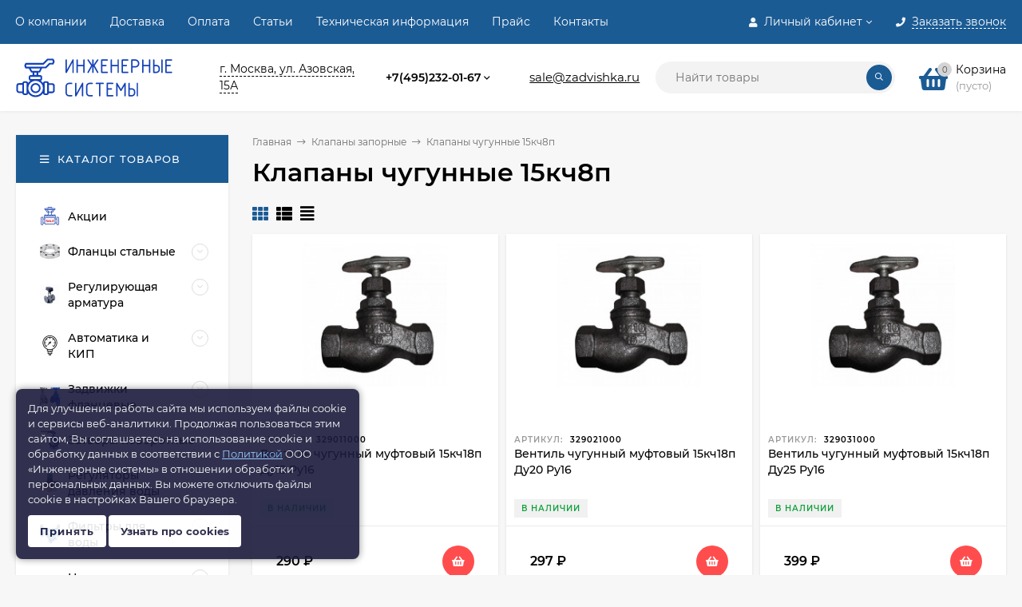

--- FILE ---
content_type: text/html; charset=utf-8
request_url: https://zadvishka.ru/category/ventil-chugunny%D0%B5-15kch8p/
body_size: 26695
content:
<!DOCTYPE html><html  lang="ru"><head prefix="og: http://ogp.me/ns#"><meta http-equiv="Content-Type" content="text/html; charset=utf-8"/><meta name="viewport" content="width=device-width, initial-scale=1" /><meta http-equiv="x-ua-compatible" content="IE=edge"><title>Клапаны чугунные 15кч8п</title><meta name="Keywords" content="Клапаны чугунные 15кч8п, Инженерные системы" /><meta name="Description" content="!Клапаны чугунные 15кч8п" /><link rel="shortcut icon" href="/favicon.ico"/><!-- rss --><link rel="alternate" type="application/rss+xml" title="Инженерные системы" href="https://zadvishka.ru/articles/rss/"><style>@font-face {font-family: 'Montserrat';font-display:swap;font-style: italic;font-weight: 400;src: local('Montserrat Italic'), local('Montserrat-Italic'),url('/wa-data/public/site/themes/mastershop/fonts/montserrat/montserrat-v15-latin-ext_latin_cyrillic-ext_cyrillic-italic.woff2') format('woff2'),url('/wa-data/public/site/themes/mastershop/fonts/montserrat/montserrat-v15-latin-ext_latin_cyrillic-ext_cyrillic-italic.woff') format('woff');}@font-face {font-family: 'Montserrat';font-display:swap;font-style: normal;font-weight: 400;src: local('Montserrat Regular'), local('Montserrat-Regular'),url('/wa-data/public/site/themes/mastershop/fonts/montserrat/montserrat-v15-latin-ext_latin_cyrillic-ext_cyrillic-regular.woff2') format('woff2'),url('/wa-data/public/site/themes/mastershop/fonts/montserrat/montserrat-v15-latin-ext_latin_cyrillic-ext_cyrillic-regular.woff') format('woff');}@font-face {font-family: 'Montserrat';font-display:swap;font-style: normal;font-weight: 500;src: local('Montserrat Medium'), local('Montserrat-Medium'),url('/wa-data/public/site/themes/mastershop/fonts/montserrat/montserrat-v15-latin-ext_latin_cyrillic-ext_cyrillic-500.woff2') format('woff2'),url('/wa-data/public/site/themes/mastershop/fonts/montserrat/montserrat-v15-latin-ext_latin_cyrillic-ext_cyrillic-500.woff') format('woff');}@font-face {font-family: 'Montserrat';font-display:swap;font-style: italic;font-weight: 500;src: local('Montserrat Medium Italic'), local('Montserrat-MediumItalic'),url('/wa-data/public/site/themes/mastershop/fonts/montserrat/montserrat-v15-latin-ext_latin_cyrillic-ext_cyrillic-500italic.woff2') format('woff2'),url('/wa-data/public/site/themes/mastershop/fonts/montserrat/montserrat-v15-latin-ext_latin_cyrillic-ext_cyrillic-500italic.woff') format('woff');}@font-face {font-family: 'Montserrat';font-display:swap;font-style: normal;font-weight: 600;src: local('Montserrat SemiBold'), local('Montserrat-SemiBold'),url('/wa-data/public/site/themes/mastershop/fonts/montserrat/montserrat-v15-latin-ext_latin_cyrillic-ext_cyrillic-600.woff2') format('woff2'),url('/wa-data/public/site/themes/mastershop/fonts/montserrat/montserrat-v15-latin-ext_latin_cyrillic-ext_cyrillic-600.woff') format('woff');}@font-face {font-family: 'Montserrat';font-display:swap;font-style: italic;font-weight: 600;src: local('Montserrat SemiBold Italic'), local('Montserrat-SemiBoldItalic'),url('/wa-data/public/site/themes/mastershop/fonts/montserrat/montserrat-v15-latin-ext_latin_cyrillic-ext_cyrillic-600italic.woff2') format('woff2'),url('/wa-data/public/site/themes/mastershop/fonts/montserrat/montserrat-v15-latin-ext_latin_cyrillic-ext_cyrillic-600italic.woff') format('woff');}@font-face {font-family: 'Montserrat';font-display:swap;font-style: normal;font-weight: 700;src: local('Montserrat Bold'), local('Montserrat-Bold'),url('/wa-data/public/site/themes/mastershop/fonts/montserrat/montserrat-v15-latin-ext_latin_cyrillic-ext_cyrillic-700.woff2') format('woff2'),url('/wa-data/public/site/themes/mastershop/fonts/montserrat/montserrat-v15-latin-ext_latin_cyrillic-ext_cyrillic-700.woff') format('woff');}@font-face {font-family: 'Montserrat';font-display:swap;font-style: italic;font-weight: 700;src: local('Montserrat Bold Italic'), local('Montserrat-BoldItalic'),url('/wa-data/public/site/themes/mastershop/fonts/montserrat/montserrat-v15-latin-ext_latin_cyrillic-ext_cyrillic-700italic.woff2') format('woff2'),url('/wa-data/public/site/themes/mastershop/fonts/montserrat/montserrat-v15-latin-ext_latin_cyrillic-ext_cyrillic-700italic.woff') format('woff');}</style><style>body, button, input, optgroup, select, textarea{font-family: 'Montserrat', sans-serif;}</style><meta name="theme-color" content="#1b5b94"><style>a:hover,a.selected,.selected > a,.link:hover,.link.selected,.selected > .link{color: #1b5b94;}.bs-bg{background: #1b5b94;}.bs-bg,.bs-bg a,.bs-bg a:hover,.bs-bg .link,.bs-bg .link:hover,.bs-bg .selected > a,.bs-bg .selected > .link{color: #FFF;}.bs-color,.link.bs-color,a.bs-color,.link.bs-color:hover,a.bs-color:hover{color: #1b5b94;}.ac-bg{background: #ff4d4d;}.ac-bg,.ac-bg a,.ac-bg .link,.ac-bg a:hover,.ac-bg .selected > a,.ac-bg .selected > .link{color: #FFF;}.ac-color,.link.ac-color,a.ac-color,.link.ac-color:hover,a.ac-color:hover{color: #ff4d4d;}.button,button,input[type="button"],input[type="submit"],a.button,.filter-units-item.selected,.inline-select__item.selected,.compares-categories__item.selected,.filter-param__variant--button.checked{background: #1b5b94;color: #FFF;}.cartOS__button{background: #1b5b94 !important;color: #FFF !important;}.bar-fixed-b__caret,.bar-fixed-r__caret,.products-custom-link__caret,.header-cart-message__caret{color: #1b5b94;}.button.button--acc,button.button--acc,a.button--acc,input[type="button"].button--acc,input[type="submit"].button--acc{background: #ff4d4d;color: #FFF;}a.add2cart-button--mini,.add2cart-button--mini,a.add2cart-button,.add2cart-button,a.product-more-btn{background: #ff4d4d;color: #FFF;}.rating,.star,.star-empty,.product-action.selected,.head-decor:first-letter,.jq-checkbox.checked:before,.checkbox-styler.checked:before,.shop-sk-callback__slider .ui-slider-range{color: #1b5b94;}.cartOS__title svg {fill: #1b5b94 !important;}.product-preview-gallery__dots .owl-dot.active,.jq-radio.checked:before,.radio-styler.checked:before,.bx-pager-item a.active:before,.owl-dot.active span:before{background: #1b5b94;}.tabs_el.selected,.border-color{border-color: #1b5b94;}.footer{background: #000;color: #FFF;}.footer a{color: #FFF;}.header-top{background: #1B5B94;}.header-top,.header-top a,.header-menu__item.selected > a,.header-menu__item.selected > .link,.header-top a:hover,.header-top .link,.header-top .link:hover{color: #FFF;}.categories-v__head{background: #1B5B94;color: #FFF;}.categories-vu__head{background: #1B5B94;color: #FFF;}.category-filters,.m-filters-open{background: #1B5B94;color: #FFF;}.category-filters__send{background: #FFF;color: #1B5B94;}.categories-h{background: #FFF;color: #000;border-top: 1px solid #f7f7f7;}.categories-h__link:hover,.categories-h__link.selected,.categories-h__title.link:hover{color: #1b5b94;}.categories-h__item:hover{background: #f9f9f9;}.categories-h__brand{color: #ff4d4d;}.categories-h__brand .categories-h__link:hover{color: #ff4d4d;}.m-open-categories{background: #FFF;border-top: 1px solid #f7f7f7;color: #ff4d4d;}.header-logo__icon{color: #ff4d4d;}</style><script>var globalThemeSettings = {isMobile: 0,isFormStylerInit: 0,isLocationSelect: 0,isCurrencySelect: 1,isDisplayFontAwesome: 1,show_product_in_basket: 1,isSeoFilterBlockedOPtions: 1,currency: {"code":"RUB","sign":"\u0440\u0443\u0431.","sign_html":"<span class=\"ruble\">\u20bd<\/span>","sign_position":1,"sign_delim":" ","decimal_point":",","frac_digits":"2","thousands_sep":" "},isFixedHeader: 1,isFixedHeaderMobile: 0,isHorizontalMainMenu: 0,isFilters: 0,isDemoSettings: 0,isTileGalleryProductPreview: 1,msgAddToFavorite: '<span class=link>Товар в избранном</span>',msgAddToFavoriteUrl: '/search/?list=favorites',msgAddToCompare: '<span class=link>Товар в сравнении</span>',msgAddToCompareUrl: '/compare/',countFavorites: '128',countViewed: '64',quantityLocalesMin: 'мин. %s',quantityLocalesMax: 'макс. %s',isPremium: 0,isSwipeContentTabs: false,cartItems: [],isDesktopDisplayMobileInterface: 0}</script><script src="/wa-data/public/site/themes/mastershop/jquery.min.js"></script><link href="/wa-data/public/shop/themes/mastershop/mastershop.shop.min.css?v3.5.0.5" rel="stylesheet"><!-- plugin hook: 'frontend_head' --><meta property='og:image' content='https://zadvishka.ru/wa-data/public/shop/skcatimage/36/image_219.580.webp'><style>.sf-label-disabled {color: #aaa!important;}</style><script type="text/javascript" src="/wa-apps/shop/plugins/smartfilters/js/theme.filters.min.js?v1.1.0"></script><meta property="og:type" content="article">
<meta property="og:description" content="!Клапаны чугунные 15кч8п">
<meta property="og:url" content="https://zadvishka.ru/category/ventil-chugunny%D0%B5-15kch8p/">
<link rel="icon" href="/favicon.ico?v=1728992595" type="image/x-icon" /><link rel="apple-touch-icon" href="/apple-touch-icon.png?v=1728992595" /><!-- Yandex.Metrika counter -->
<script type="text/javascript">
    (function(m,e,t,r,i,k,a){
        m[i]=m[i]||function(){(m[i].a=m[i].a||[]).push(arguments)};
        m[i].l=1*new Date();
        for (var j = 0; j < document.scripts.length; j++) {if (document.scripts[j].src === r) { return; }}
        k=e.createElement(t),a=e.getElementsByTagName(t)[0],k.async=1,k.src=r,a.parentNode.insertBefore(k,a)
    })(window, document,'script','https://mc.yandex.ru/metrika/tag.js?id=105126357', 'ym');

    ym(105126357, 'init', {ssr:true, webvisor:true, clickmap:true, ecommerce:"dataLayer", accurateTrackBounce:true, trackLinks:true});
</script>
<noscript><div><img src="https://mc.yandex.ru/watch/105126357" style="position:absolute; left:-9999px;" alt="" /></div></noscript>
<!-- /Yandex.Metrika counter -->
<meta name="yandex-verification" content="f593bc8c09ec184f" /><link rel="canonical" href="https://zadvishka.ru/category/ventil-chugunnyе-15kch8p/">
<style>@media (min-width: 1101px) {.header-logo{width: 220px;flex: 0 1 220px;margin: 0 2% 0 0;}}@media (max-width: 1100px) and (min-width: 651px) {.header-logo{width: 220px;flex: 0 1 220px;margin: 0 2% 0 0;}}.header-logo img{max-width: 220px;max-height: 70px;}@media (max-width: 1100px){.header-logo img{max-width: 220px;max-height: 50px;}}.header-logo__text{font-size: 28px;}.header-logo__icon{font-size: 29px;}@media (max-width: 1100px){.header-logo__text{font-size: 24px;}.header-logo__icon{font-size: 28px;}}.product-gallery-main{align-self: center;}.product-gallery-main.owl-carousel .owl-stage{justify-content: center;align-items: center;}.product-card__gallery{justify-content: center;}.product-gallery-main__el-outer{height:  500px;line-height: 500px;}.product-gallery-main__el-outer img{max-height:  500px;}.product-tile__name{height: 55px;}@media (max-width: 480px){.product-tile__name{height: 55px;}}.info-massage{border-bottom: 1px solid #ebebeb;}.product-tile__image{padding: 0 0 40px;}.product-tile__image a{height: 200px;line-height: 200px;}.product-tile__image img{max-height: 180px;}@media (max-width: 1080px) and (min-width: 1001px){.cols-2 .product-tile__image a,.cols-3 .product-tile__image a{height: 180px;line-height: 180px;}.cols-2 .product-tile__image img,.cols-3 .product-tile__image img{max-height: 180px;}}@media (max-width: 1024px){.product-tile__image a{height: 180px;line-height: 180px;}.product-tile__image img{max-height: 180px;}}@media (max-width: 580px){.product-tile__image a{height: 130px;line-height: 130px;}.product-tile__image img{max-height: 130px;}}@media (max-width: 500px){.product-tile__image a{height: 100px;line-height: 100px;}.product-tile__image img{max-height: 100px;}}@media (max-width: 379px){.product-tile__image{padding: 10px 10px 0;}}.product-list__left{padding: 40px;padding-right: 0;width: 200px;}.product-list__badges{top: 40px;}@media (min-width: 1001px){.cols-3 .product-list__left{padding: 15px;}.cols-3 .product-list__badges{top: 15px;}}@media (max-width: 1250px) and (min-width: 1001px){.cols-2 .product-list__left{padding: 15px;}.cols-2 .product-list__badges{top: 15px;}}@media (max-width: 900px){.product-list__left{padding: 15px;}.product-list__badges{top: 15px;}}@media (max-width: 1400px) and (min-width: 1250px){.cols-3 .product-list__left{width: 150px;}}@media (max-width: 1150px) and (min-width: 1001px){.cols-2 .product-list__left,.cols-3 .product-list__left{vertical-align: top;width: 150px;}}@media (max-width: 600px){.product-list__left{width: 150px;}}@media (max-width: 400px){.product-list__left{float: none;text-align: center;max-width: 100%;width: 100%;}}.product-list__image img{max-height: 200px;}@media (max-width: 400px){.product-list__image img{max-height: 150px;}}.sidebar-wrap--plugin .menu-v li:nth-child(30) ~ li:not(.show){display: none;}</style></head><body class="no-touch  icons-hidden"><div class="header-outer"><div class="js-header-top header-top"><div class="l-wrapper clearfix js-header-top-inner"><div class="header-top__right"><span data-id="popup-search" class="js-open-m-popup header-open-search far fa-search"></span><span data-id="popup-auth" class="js-open-m-popup header-open-auth fas fa-user"></span><div class="header-auth js-header-menu-item"><span class="header-auth__link"><i class="header-auth__icon fas fa-user"></i>Личный кабинет<i class="header-auth__caret fal fa-angle-down"></i></span><div class="header-submenu-outer js-header-submenu-outer"><ul class="header-submenu"><li class="header-submenu__item"><a class="js-preview-favorite products-custom-link" href="/search/?list=favorites"><span class="products-custom-link__icon"><i class="bs-color fas fa-heart"></i><span class="js-favorite-count ac-bg products-custom-link__count empty"> </span></span><span class="products-custom-link__title">Избранное</span></a></li><li class="header-submenu__item"><a class="js-preview-compare js-link-compare products-custom-link" href="/compare/"><span class="products-custom-link__icon"><i class="bs-color fas fa-copy"></i><span class="js-compare-count ac-bg products-custom-link__count empty"> </span></span><span class="products-custom-link__title">Сравнение</span><span class="products-custom-link__message bs-bg"><i class="products-custom-link__check fal fa-check"></i>Товар в сравнении<i class="products-custom-link__caret"></i></span></a></li><li class="header-submenu__item header-submenu__item--login"><a class="menu-hover js-form-popup" href="/login/"><i class="header-auth__icon fas fa-sign-in-alt"></i> Вход</a></li><li class="header-submenu__item"><a class="menu-hover js-login" href="/signup/">Регистрация</a></li></ul></div></div><span data-id="popup-contacts" class="js-open-m-popup header-open-contacts fas fa-phone"></span><span class="header-callback js-sk-callback-open"><i class="header-callback__icon fas fa-phone"></i><span class="header-callback__title">Заказать звонок</span></span><a href="/order/" class="js-cart-preview m-header-cart empty"><span class="m-header-cart__icon"><i class="fas fa-shopping-basket"></i><span class="js-cart-preview-count header-cart__count ac-bg">0</span></span></a></div><i data-id="m-header-menu" class="header-menu__bar js-open-mobile-menu fal fa-bars"></i><div class="js-header-menu-outer header-menu__outer"><ul class="js-header-menu header-menu responsived-before-init" data-class-el="header-menu__item" data-class-sub-el="header-submenu__item"><li class="js-header-menu-item header-menu__item"><a href="/o-kompanii/" target="_self">О компании</a></li><li class="js-header-menu-item header-menu__item"><a href="/dostavka/" target="_self">Доставка</a></li><li class="js-header-menu-item header-menu__item"><a href="/oplata/" target="_self">Оплата</a></li><li class="js-header-menu-item header-menu__item"><a href="/articles/" target="_self">Статьи</a></li><li class="js-header-menu-item header-menu__item"><a href="http://zadvishka.ru/tekhnicheskaya-informatsiya/" target="_self">Техническая информация</a></li><li class="js-header-menu-item header-menu__item"><a href="http://zadvishka.ru/wa-data/public/site/Price092024.pdf" target="_blank">Прайс</a></li><li class="js-header-menu-item header-menu__item"><a href="/kontakty/" target="_self">Контакты</a></li><li data-type="else" class="js-header-menu-item header-menu__item hide"><span class="link">Еще</span><i class="header-menu__caret fal fa-angle-down"></i><div class="header-submenu-outer js-header-submenu-outer"><ul class="js-header-submenu header-submenu"></ul></div></li></ul></div></div></div><header class="js-header header js-header-fixed"><div class="l-wrapper header-inner"><a href="/" class="header-logo"><img class="header-logo__image" src="/wa-data/public/site/logo-mobile-min.svg" alt="Инженерные системы" /></a><div class="js-header-catalog display-none"></div><div class="header-content"><div class="header-address-outer"><span class="header-address __map js-popup-map" data-href="https://yandex.ru/map-widget/v1/?um=constructor%3Ad2076efb5f1f304565daf9d4557149f7f5f37f9e0b6fd98b4466d9755d5c48e8&amp;source=constructor">г. Москва, ул. Азовская, 15А</span></div><div class="header-phone-outer"><div class="header-phones"><div class="header-phone"><a class="js-contact-phone" href="tel:+74952320167">+7(495)232-01-67</a><i class="header-phone_caret far fa-angle-down"></i><div class="header-phones-popup"><div class="header-phones-popup__item"><div class="header-phones-popup__title">Отдел продаж Москва</div><i class="header-phone__icon bs-color fas fa-phone"></i><a class="js-contact-phone" href="tel:+74952320167">+7(495)232-01-67</a></div><div class="header-phones-popup__item"><div class="header-phones-popup__title">Отдел продаж Владимир</div><i class="header-phone__icon bs-color fas fa-phone"></i><a class="js-contact-phone" href="tel:+79620916464">+7(962)091-64-64</a></div></div></div></div></div><div class="header-email-outer"><a href="mailto:sale@zadvishka.ru">sale@zadvishka.ru</a></div><div class="header-search"><form class="js-search-form header-search__form" method="get" action="/search/"><input name="query"  placeholder="Найти товары" class="js-search-auto header-search__field js-input-search grey-bg" type="text" autocomplete="off" /><span class="header-search__clear -hide js-clear-form"><i class="fal fa-times"></i></span><span class="bs-bg icon__submit js-submit-form"><i class="far fa-search"></i></span><div class="search-auto-result js-search-auto-result"></div></form></div><div class="header-user-nav"><div class="header-user-nav__item js-popup-products-link empty" data-url="/search/?list=favorites&ajax=1"><a class="header-user-nav__link js-preview-favorite" href="/search/?list=favorites"><span class="products-custom-link__icon"><i class="bs-color fas fa-heart"></i><span class="js-favorite-count ac-bg products-custom-link__count empty"> </span></span>Избранное<span class="products-custom-link__message bs-bg"><i class="products-custom-link__check fal fa-check"></i>Товар в избранном<i class="products-custom-link__caret"></i></span></a><div class="js-products-popup products-popup"></div></div><div class="header-user-nav__item js-popup-products-link empty" data-url="/search/?list=compare&ajax=1"><a class="header-user-nav__link js-preview-compare js-link-compare" href="/compare/"><span class="products-custom-link__icon"><i class="bs-color fas fa-copy"></i><span class="js-compare-count ac-bg products-custom-link__count empty"> </span></span>Сравнение<span class="products-custom-link__message bs-bg"><i class="products-custom-link__check fal fa-check"></i>Товар в сравнении<i class="products-custom-link__caret"></i></span></a><div class="js-products-popup products-popup"></div></div><div class="header-user-nav__item"><a  class="js-form-popup" href="/login/"><i class="header-user-nav__icon bs-color fas fa-user"></i>Вход</a><div class="header-submenu-outer js-header-submenu-outer"><ul class="header-submenu"><li class="header-submenu__item header-submenu__item--login"><a class="menu-hover js-form-popup" href="/login/"><i class="header-auth__icon fas fa-sign-in-alt"></i> Вход</a></li><li class="header-submenu__item"><a class="menu-hover js-login" href="/signup/">Регистрация</a></li></ul></div></div></div><div data-type="header" class="header-cart js-popup-products-link js-cart-preview empty" data-url="/cart/"><a href="/order/" class="float-r"><div class="header-cart__icon "><i class="fas fa-shopping-basket bs-color"></i><span class="js-cart-preview-count header-cart__count ac-bg">0</span></div><div class="header-cart__content"><div class="header-cart__head">Корзина</div><div class="js-cart-preview-total header-cart__total">0 <span class="ruble">₽</span></div><div class="js-cart-preview-empty header-cart__empty">(пусто)</div></div></a><span class="header-cart-message bs-bg"><i class="header-cart-message__check fal fa-check"></i>Товар в корзине!<i class="header-cart-message__caret"></i></span><div class="js-products-popup products-popup"></div></div></div></div></header><div data-id="m-categories-menu" class="js-open-mobile-menu m-open-categories"><i class="m-open-categories__icon far fa-bars"></i>Каталог товаров<i class="m-open-categories__caret fal fa-chevron-right"></i></div></div><main id="main-content" class="js-content-move maincontent inner-page"><div class="l-wrapper clearfix"><!-- plugin hook: 'frontend_header' --><div id="page-content"><div data-count="2" class="js-content-cols content-cols cols-2 flex-align-r"><div class="content  with-sidebar-l"><ul class="breadcrumbs" itemscope itemtype="http://schema.org/BreadcrumbList"><li itemscope itemprop="itemListElement" itemtype="http://schema.org/ListItem"><a itemprop="item" href="/"><span itemprop="name">Главная</span><meta itemprop="position" content="1" /></a><span class="rarr"><i class="fal fa-long-arrow-right"></i></span></li><li itemscope itemprop="itemListElement" itemtype="http://schema.org/ListItem"><a href="/category/klapany-zapornye/">Клапаны запорные</a><link itemprop="item" href="/category/klapany-zapornye/"><meta itemprop="name" content="Клапаны запорные" /><meta itemprop="position" content="2" /><span class="rarr"><i class="fal fa-long-arrow-right"></i></span><div class="breadcrumbs__subs"><div class="breadcrumbs__subs-wrap"><a class="breadcrumbs__subs-link" href="/category/klapan-zapornyy-tipa-15ch14p-ru16/">Клапан запорный типа 15ч14п Ру16</a><a class="breadcrumbs__subs-link" href="/category/ventil-chugunnyе-15kch8p/">Клапаны чугунные 15кч8п</a><a class="breadcrumbs__subs-link" href="/category/ventil-chugunnyе-15kch19p/">Клапаны чугунные 15кч19п</a><a class="breadcrumbs__subs-link" href="/category/klapany-obratnye/">Клапаны обратные</a></div></div></li><li itemscope itemprop="itemListElement" itemtype="http://schema.org/ListItem">Клапаны чугунные 15кч8п<link itemprop="item" href="/category/ventil-chugunny%D0%B5-15kch8p/"><meta itemprop="name" content="Клапаны чугунные 15кч8п" /><meta itemprop="position" content="3" /></li></ul><h1 class="category-name">Клапаны чугунные 15кч8п</h1><!-- plugin hook: 'frontend_category' --><div class="js-category-subcategories"></div><div id="product-list" ><div class="category-panel"><div class="category-views"><i data-view="tile" class="js-switch-product-view category-views__item fas fa-th bs-color"></i><i data-view="list" class="js-switch-product-view category-views__item fas fa-th-list"></i><i data-view="tbl" class="js-switch-product-view category-views__item fas fa-align-justify"></i></div><div class="category-panel__info-page"></div></div><div class="product-list product-list--tile js-preview-products" data-retina="0" data-image-lazy="1" data-loading="/wa-data/public/site/themes/mastershop/img/loading16.gif"><div class="product-tile__outer product-tile__outer--mini"><div class="js-product-item product-tile"><div class="product-tile__image"><a href="/product/klapan-muftovyy-15kch18p-dn-15/"><img class="js-product-preview-img" alt="Вентиль чугунный муфтовый 15кч18п Ду15 Ру16" title="Вентиль чугунный муфтовый 15кч18п Ду15 Ру16" src=/wa-data/public/shop/themes/mastershop/img/lazy-image.png data-src="/wa-data/public/shop/products/29/00/29/images/220/220.195.jpg"></a><span class="product-tile__actions"><span data-title="Добавить в избранное" data-title-remove="Удалить из избранного" class="js-add-to-favorites product-action" data-product="29"><i class="fas fa-heart"></i></span><span data-title="Добавить в сравнение" data-title-remove="Удалить из сравнения" class="js-add-to-compare product-action" data-product="29"><i class="fas fa-copy"></i></span><span data-title="Быстрый просмотр" data-href="/product/klapan-muftovyy-15kch18p-dn-15/?cart=1" class="js-product-card-dialog product-action"><i class="fas fa-search"></i></span></span></div><div class="product-tile__content"><div class="product-code product-tile__code"><span class="product-code__text">Артикул:</span> 329011000</div><div class="product-tile__description"><div class="product-tile__name"><a title="Вентиль чугунный муфтовый 15кч18п Ду15 Ру16" href="/product/klapan-muftovyy-15kch18p-dn-15/">Вентиль чугунный муфтовый 15кч18п Ду15 Ру16</a></div></div><div class="clearfix product-tile__stock-rate"><div class="product-stock product-tile__stock">В наличии</div></div></div><form class="js-add-to-cart product-tile__bottom" data-sku-id="29" data-image="/wa-data/public/shop/products/29/00/29/images/220/220.60.jpg" data-link="/product/klapan-muftovyy-15kch18p-dn-15/"  data-name="Вентиль чугунный муфтовый 15кч18п Ду15 Ру16" data-price="290 &lt;span class=&quot;ruble&quot;&gt;₽&lt;/span&gt;" data-after-action="move"  method="post" action="/cart/add/"><input type="hidden" name="product_id" value="29"><div class="product-tile__price-cart"><div class="product-tile__price"><div class="price">290 <span class="ruble">₽</span></div></div><div class="product-tile__add2cart"><span class="js-submit-form add2cart-button--mini"><i class="add2cart__icon fas fa-shopping-basket"></i></span></div></div></form></div></div><div class="product-tile__outer product-tile__outer--mini"><div class="js-product-item product-tile"><div class="product-tile__image"><a href="/product/klapan-muftovyy-15kch18p-dn-20/"><img class="js-product-preview-img" alt="Вентиль чугунный муфтовый 15кч18п Ду20 Ру16" title="Вентиль чугунный муфтовый 15кч18п Ду20 Ру16" src=/wa-data/public/shop/themes/mastershop/img/lazy-image.png data-src="/wa-data/public/shop/products/30/00/30/images/219/219.195.jpg"></a><span class="product-tile__actions"><span data-title="Добавить в избранное" data-title-remove="Удалить из избранного" class="js-add-to-favorites product-action" data-product="30"><i class="fas fa-heart"></i></span><span data-title="Добавить в сравнение" data-title-remove="Удалить из сравнения" class="js-add-to-compare product-action" data-product="30"><i class="fas fa-copy"></i></span><span data-title="Быстрый просмотр" data-href="/product/klapan-muftovyy-15kch18p-dn-20/?cart=1" class="js-product-card-dialog product-action"><i class="fas fa-search"></i></span></span></div><div class="product-tile__content"><div class="product-code product-tile__code"><span class="product-code__text">Артикул:</span> 329021000</div><div class="product-tile__description"><div class="product-tile__name"><a title="Вентиль чугунный муфтовый 15кч18п Ду20 Ру16" href="/product/klapan-muftovyy-15kch18p-dn-20/">Вентиль чугунный муфтовый 15кч18п Ду20 Ру16</a></div></div><div class="clearfix product-tile__stock-rate"><div class="product-stock product-tile__stock">В наличии</div></div></div><form class="js-add-to-cart product-tile__bottom" data-sku-id="30" data-image="/wa-data/public/shop/products/30/00/30/images/219/219.60.jpg" data-link="/product/klapan-muftovyy-15kch18p-dn-20/"  data-name="Вентиль чугунный муфтовый 15кч18п Ду20 Ру16" data-price="297 &lt;span class=&quot;ruble&quot;&gt;₽&lt;/span&gt;" data-after-action="move"  method="post" action="/cart/add/"><input type="hidden" name="product_id" value="30"><div class="product-tile__price-cart"><div class="product-tile__price"><div class="price">297 <span class="ruble">₽</span></div></div><div class="product-tile__add2cart"><span class="js-submit-form add2cart-button--mini"><i class="add2cart__icon fas fa-shopping-basket"></i></span></div></div></form></div></div><div class="product-tile__outer product-tile__outer--mini"><div class="js-product-item product-tile"><div class="product-tile__image"><a href="/product/klapan-muftovyy-15kch18p-dn-25/"><img class="js-product-preview-img" alt="Вентиль чугунный муфтовый 15кч18п Ду25 Ру16" title="Вентиль чугунный муфтовый 15кч18п Ду25 Ру16" src=/wa-data/public/shop/themes/mastershop/img/lazy-image.png data-src="/wa-data/public/shop/products/31/00/31/images/218/218.195.jpg"></a><span class="product-tile__actions"><span data-title="Добавить в избранное" data-title-remove="Удалить из избранного" class="js-add-to-favorites product-action" data-product="31"><i class="fas fa-heart"></i></span><span data-title="Добавить в сравнение" data-title-remove="Удалить из сравнения" class="js-add-to-compare product-action" data-product="31"><i class="fas fa-copy"></i></span><span data-title="Быстрый просмотр" data-href="/product/klapan-muftovyy-15kch18p-dn-25/?cart=1" class="js-product-card-dialog product-action"><i class="fas fa-search"></i></span></span></div><div class="product-tile__content"><div class="product-code product-tile__code"><span class="product-code__text">Артикул:</span> 329031000</div><div class="product-tile__description"><div class="product-tile__name"><a title="Вентиль чугунный муфтовый 15кч18п Ду25 Ру16" href="/product/klapan-muftovyy-15kch18p-dn-25/">Вентиль чугунный муфтовый 15кч18п Ду25 Ру16</a></div></div><div class="clearfix product-tile__stock-rate"><div class="product-stock product-tile__stock">В наличии</div></div></div><form class="js-add-to-cart product-tile__bottom" data-sku-id="31" data-image="/wa-data/public/shop/products/31/00/31/images/218/218.60.jpg" data-link="/product/klapan-muftovyy-15kch18p-dn-25/"  data-name="Вентиль чугунный муфтовый 15кч18п Ду25 Ру16" data-price="399 &lt;span class=&quot;ruble&quot;&gt;₽&lt;/span&gt;" data-after-action="move"  method="post" action="/cart/add/"><input type="hidden" name="product_id" value="31"><div class="product-tile__price-cart"><div class="product-tile__price"><div class="price">399 <span class="ruble">₽</span></div></div><div class="product-tile__add2cart"><span class="js-submit-form add2cart-button--mini"><i class="add2cart__icon fas fa-shopping-basket"></i></span></div></div></form></div></div><div class="product-tile__outer product-tile__outer--mini"><div class="js-product-item product-tile"><div class="product-tile__image"><a href="/product/klapan-muftovyy-15kch18p-dn-32/"><img class="js-product-preview-img" alt="Вентиль чугунный муфтовый 15кч18п Ду32 Ру16" title="Вентиль чугунный муфтовый 15кч18п Ду32 Ру16" src=/wa-data/public/shop/themes/mastershop/img/lazy-image.png data-src="/wa-data/public/shop/products/32/00/32/images/217/217.195.jpg"></a><span class="product-tile__actions"><span data-title="Добавить в избранное" data-title-remove="Удалить из избранного" class="js-add-to-favorites product-action" data-product="32"><i class="fas fa-heart"></i></span><span data-title="Добавить в сравнение" data-title-remove="Удалить из сравнения" class="js-add-to-compare product-action" data-product="32"><i class="fas fa-copy"></i></span><span data-title="Быстрый просмотр" data-href="/product/klapan-muftovyy-15kch18p-dn-32/?cart=1" class="js-product-card-dialog product-action"><i class="fas fa-search"></i></span></span></div><div class="product-tile__content"><div class="product-code product-tile__code"><span class="product-code__text">Артикул:</span> 329041000</div><div class="product-tile__description"><div class="product-tile__name"><a title="Вентиль чугунный муфтовый 15кч18п Ду32 Ру16" href="/product/klapan-muftovyy-15kch18p-dn-32/">Вентиль чугунный муфтовый 15кч18п Ду32 Ру16</a></div></div><div class="clearfix product-tile__stock-rate"><div class="product-stock product-tile__stock">В наличии</div></div></div><form class="js-add-to-cart product-tile__bottom" data-sku-id="32" data-image="/wa-data/public/shop/products/32/00/32/images/217/217.60.jpg" data-link="/product/klapan-muftovyy-15kch18p-dn-32/"  data-name="Вентиль чугунный муфтовый 15кч18п Ду32 Ру16" data-price="601 &lt;span class=&quot;ruble&quot;&gt;₽&lt;/span&gt;" data-after-action="move"  method="post" action="/cart/add/"><input type="hidden" name="product_id" value="32"><div class="product-tile__price-cart"><div class="product-tile__price"><div class="price">601 <span class="ruble">₽</span></div></div><div class="product-tile__add2cart"><span class="js-submit-form add2cart-button--mini"><i class="add2cart__icon fas fa-shopping-basket"></i></span></div></div></form></div></div><div class="product-tile__outer product-tile__outer--mini"><div class="js-product-item product-tile"><div class="product-tile__image"><a href="/product/klapan-muftovyy-15kch18p-dn-40/"><img class="js-product-preview-img" alt="Вентиль чугунный муфтовый 15кч18п Ду40 Ру16" title="Вентиль чугунный муфтовый 15кч18п Ду40 Ру16" src=/wa-data/public/shop/themes/mastershop/img/lazy-image.png data-src="/wa-data/public/shop/products/33/00/33/images/216/216.195.jpg"></a><span class="product-tile__actions"><span data-title="Добавить в избранное" data-title-remove="Удалить из избранного" class="js-add-to-favorites product-action" data-product="33"><i class="fas fa-heart"></i></span><span data-title="Добавить в сравнение" data-title-remove="Удалить из сравнения" class="js-add-to-compare product-action" data-product="33"><i class="fas fa-copy"></i></span><span data-title="Быстрый просмотр" data-href="/product/klapan-muftovyy-15kch18p-dn-40/?cart=1" class="js-product-card-dialog product-action"><i class="fas fa-search"></i></span></span></div><div class="product-tile__content"><div class="product-code product-tile__code"><span class="product-code__text">Артикул:</span> 329051000</div><div class="product-tile__description"><div class="product-tile__name"><a title="Вентиль чугунный муфтовый 15кч18п Ду40 Ру16" href="/product/klapan-muftovyy-15kch18p-dn-40/">Вентиль чугунный муфтовый 15кч18п Ду40 Ру16</a></div></div><div class="clearfix product-tile__stock-rate"><div class="product-stock product-tile__stock">В наличии</div></div></div><form class="js-add-to-cart product-tile__bottom" data-sku-id="33" data-image="/wa-data/public/shop/products/33/00/33/images/216/216.60.jpg" data-link="/product/klapan-muftovyy-15kch18p-dn-40/"  data-name="Вентиль чугунный муфтовый 15кч18п Ду40 Ру16" data-price="800 &lt;span class=&quot;ruble&quot;&gt;₽&lt;/span&gt;" data-after-action="move"  method="post" action="/cart/add/"><input type="hidden" name="product_id" value="33"><div class="product-tile__price-cart"><div class="product-tile__price"><div class="price">800 <span class="ruble">₽</span></div></div><div class="product-tile__add2cart"><span class="js-submit-form add2cart-button--mini"><i class="add2cart__icon fas fa-shopping-basket"></i></span></div></div></form></div></div><div class="product-tile__outer product-tile__outer--mini"><div class="js-product-item product-tile"><div class="product-tile__image"><a href="/product/klapan-muftovyy-15kch18p-dn-50/"><img class="js-product-preview-img" alt="Вентиль чугунный муфтовый 15кч18п Ду50 Ру16" title="Вентиль чугунный муфтовый 15кч18п Ду50 Ру16" src=/wa-data/public/shop/themes/mastershop/img/lazy-image.png data-src="/wa-data/public/shop/products/34/00/34/images/215/215.195.jpg"></a><span class="product-tile__actions"><span data-title="Добавить в избранное" data-title-remove="Удалить из избранного" class="js-add-to-favorites product-action" data-product="34"><i class="fas fa-heart"></i></span><span data-title="Добавить в сравнение" data-title-remove="Удалить из сравнения" class="js-add-to-compare product-action" data-product="34"><i class="fas fa-copy"></i></span><span data-title="Быстрый просмотр" data-href="/product/klapan-muftovyy-15kch18p-dn-50/?cart=1" class="js-product-card-dialog product-action"><i class="fas fa-search"></i></span></span></div><div class="product-tile__content"><div class="product-code product-tile__code"><span class="product-code__text">Артикул:</span> 329061000</div><div class="product-tile__description"><div class="product-tile__name"><a title="Вентиль чугунный муфтовый 15кч18п Ду50 Ру16" href="/product/klapan-muftovyy-15kch18p-dn-50/">Вентиль чугунный муфтовый 15кч18п Ду50 Ру16</a></div></div><div class="clearfix product-tile__stock-rate"><div class="product-stock product-tile__stock">В наличии</div></div></div><form class="js-add-to-cart product-tile__bottom" data-sku-id="34" data-image="/wa-data/public/shop/products/34/00/34/images/215/215.60.jpg" data-link="/product/klapan-muftovyy-15kch18p-dn-50/"  data-name="Вентиль чугунный муфтовый 15кч18п Ду50 Ру16" data-price="1 301 &lt;span class=&quot;ruble&quot;&gt;₽&lt;/span&gt;" data-after-action="move"  method="post" action="/cart/add/"><input type="hidden" name="product_id" value="34"><div class="product-tile__price-cart"><div class="product-tile__price"><div class="price">1 301 <span class="ruble">₽</span></div></div><div class="product-tile__add2cart"><span class="js-submit-form add2cart-button--mini"><i class="add2cart__icon fas fa-shopping-basket"></i></span></div></div></form></div><script>$(function(){new productTileGallery();});</script></div></div></div></div><aside class="sidebar-l"><div class="categories-vu"><div class="categories-vu__head"><i class="categories-vu__head-icon far fa-bars"></i>Каталог товаров</div><div class="categories-vu__menu js-sidebar-cats-tree" data-retina="" data-lazy="1"><div class="categories-vu__item"><span class="categories-vu__item-inner"><a class="categories-vu__link" href="/category/aktsii/"><span class="categories-vu__icon"><img class="js-sidebar-cat-image" alt="Акции" src="/wa-data/public/shop/themes/mastershop/img/lazy-image.png" data-src="/wa-data/public/shop/skcatimage/7/icon_icon-sale.png" /></span><span class="categories-vu__title">Акции</span></a></span></div><div class="categories-vu__item"><i class="categories-vu_open fal fa-angle-down  js-subcat-open"></i><span class="categories-vu__item-inner"><a class="categories-vu__link" href="/category/flantsy-ploskie-stalnye/"><span class="categories-vu__icon"><img class="js-sidebar-cat-image" alt="Фланцы стальные" src="/wa-data/public/shop/themes/mastershop/img/lazy-image.png" data-src="/wa-data/public/shop/skcatimage/13/icon_flanges.png" /></span><span class="categories-vu__title">Фланцы стальные</span></a></span><ul class="subcategories-vu hide js-subcat"><li class="subcategories-vu__item"><a class="subcategories-vu__link" href="/category/flanetsy-gost-33259-2015/">Фланцы плоские Ст20 ГОСТ 33259-15</a></li><li class="subcategories-vu__item"><a class="subcategories-vu__link" href="/category/flantsy-ploskie-12kh18n10t-gost-33259-15/">Фланцы плоские 12Х18Н10Т ГОСТ 33259-15</a></li><li class="subcategories-vu__item"><a class="subcategories-vu__link" href="/category/flantsy-vorotnikovye-gost-33259-15/">Фланцы воротниковые ст.20 ГОСТ 33259-15</a></li><li class="subcategories-vu__item"><a class="subcategories-vu__link" href="/category/flantsy-rastochennye-dlya-pnd-pod-vtulku-standart-lt/">Фланцы для ПНД (под втулку)</a></li><li class="subcategories-vu__item"><a class="subcategories-vu__link" href="/category/flantsy-i-koltsa-iz-nerzhaveyushchikh-staley-904l-321/">Фланцы и кольца из нержавеющей стали 06ХН28МДТ (904L)</a></li><li class="subcategories-vu__item"><a class="subcategories-vu__link" href="/category/flantsy-vorotnikovye-09g2s-gost-33259-2015/">Фланцы воротниковые 09Г2С ГОСТ 33259-2015</a></li><li class="subcategories-vu__item"><a class="subcategories-vu__link" href="/category/flanets-dlya-pozharnogo-gidranta-pg/">Фланец и подставки для пожарного гидранта ПГ</a></li><li class="subcategories-vu__item"><a class="subcategories-vu__link" href="/category/flantsy-pod-burt-pprc/">Фланцы под бурт PPRC</a></li><li class="subcategories-vu__item"><a class="subcategories-vu__link" href="/category/flantsy-rezbovye-po-din/">Фланцы резьбовые по DIN</a></li><li class="subcategories-vu__item"><a class="subcategories-vu__link" href="/category/flantsy-s-rezbovym-khvostovikom/">Фланцы с резьбовым хвостовиком</a></li><li class="subcategories-vu__item"><a class="subcategories-vu__link" href="/category/flantsy-rezbovye-ploskie/">Фланцы резьбовые плоские</a></li><li class="subcategories-vu__item"><a class="subcategories-vu__link" href="/category/flantsy-ploskie-svobodnye-tip-2-i-koltsa/">Фланцы и кольца свободные тип 2 ГОСТ 33259 Ст.20</a></li><li class="subcategories-vu__item"><a class="subcategories-vu__link margin-r" href="/category/flantsy-ploskie-stalnye/flantsy-otsinkovannye//">Фланцы оцинкованные</a><i class="subcategories-vu__open fal fa-angle-down js-subcat-open"></i><ul class="subcategories-vu hide js-subcat"><li class="subcategories-vu__item"><a class="subcategories-vu__link" href="/category/flantsy-otsinkovannye-rezbovye/">Фланцы оцинкованные резьбовые</a></li><li class="subcategories-vu__item"><a class="subcategories-vu__link" href="/category/flantsy-ploskie-otsinkovannye-16-atm/">Фланцы плоские оцинкованные 16 атм.</a></li><li class="subcategories-vu__item"><a class="subcategories-vu__link" href="/category/flantsy-ploskie-otsinkovannye-10-atm/">Фланцы плоские оцинкованные 10 атм.</a></li><li class="subcategories-vu__item"><a class="subcategories-vu__link" href="/category/flantsy-ploskie-otsinkovannye-6-atm/">Фланцы плоские оцинкованные 6 атм.</a></li><li class="subcategories-vu__item"><a class="subcategories-vu__link" href="/category/flantsy-ploskie-otsinkovannye-25-atm/">Фланцы плоские оцинкованные 25 атм.</a></li></ul></li><li class="subcategories-vu__item"><a class="subcategories-vu__link" href="/category/flantsy-vorotnikovye-iz-nerzhaveyushchey-stali-gost-33259-iv-16-atm/">Фланцы воротниковые из нержавеющей стали 12Х18Н10Т ГОСТ 33259</a></li></ul></div><div class="categories-vu__item"><i class="categories-vu_open fal fa-angle-down  js-subcat-open"></i><span class="categories-vu__item-inner"><a class="categories-vu__link" href="/category/reguliruyushchaya-armatura/"><span class="categories-vu__icon"><img class="js-sidebar-cat-image" alt="Регулирующая арматура" src="/wa-data/public/shop/themes/mastershop/img/lazy-image.png" data-src="/wa-data/public/shop/skcatimage/47/icon_100060609077b0.webp" /></span><span class="categories-vu__title">Регулирующая арматура</span></a></span><ul class="subcategories-vu hide js-subcat"><li class="subcategories-vu__item"><a class="subcategories-vu__link margin-r" href="/category/balansirovochnye-klapany/">Балансировочные клапаны</a><i class="subcategories-vu__open fal fa-angle-down js-subcat-open"></i><ul class="subcategories-vu hide js-subcat"><li class="subcategories-vu__item"><a class="subcategories-vu__link" href="/category/balansirovochnye-klapany-xk-ruchnye-muftovye/">Балансировочные клапаны XK ручные муфтовые</a></li><li class="subcategories-vu__item"><a class="subcategories-vu__link" href="/category/balansirovochnye-klapany-honeywell-avtomaticheskie/">Балансировочные клапаны HONEYWELL автоматические</a></li><li class="subcategories-vu__item"><a class="subcategories-vu__link" href="/category/balansirovochnye-klapany-flantsevye-xk/">Балансировочные клапаны фланцевые XK</a></li><li class="subcategories-vu__item"><a class="subcategories-vu__link" href="/category/balansirovochnye-klapany-flantsevye-honeywell/">Балансировочные клапаны фланцевые HONEYWELL</a></li><li class="subcategories-vu__item"><a class="subcategories-vu__link" href="/category/regulyatory-perepada-davleniya-xk-avtomaticheskie-balansirovochnye-klapany/">Регуляторы перепада давления XK (автоматические балансировочные клапаны)</a></li><li class="subcategories-vu__item"><a class="subcategories-vu__link" href="/category/balansirovochnye-klapany-honeywell-dlya-gvs-muftovye/">Балансировочные клапаны HONEYWELL для ГВС муфтовые</a></li><li class="subcategories-vu__item"><a class="subcategories-vu__link" href="/category/balansirovochnye-klapany-flantsevye-ridan/">Балансировочные клапаны фланцевые Ридан</a></li><li class="subcategories-vu__item"><a class="subcategories-vu__link" href="/category/balansirovochnye-klapany-ruchnye-ridan/">Балансировочные клапаны ручные Ридан</a></li></ul></li><li class="subcategories-vu__item"><a class="subcategories-vu__link" href="/category/elektroprivody-dlya-kombinirovannykh-balansirovochnykh-klapanov-ridan/">Электроприводы для комбинированных балансировочных клапанов Ридан</a></li><li class="subcategories-vu__item"><a class="subcategories-vu__link" href="/category/elektroprivody-dlya-reguliruyushchikh-klapanov/">Электроприводы для регулирующих клапанов</a></li><li class="subcategories-vu__item"><a class="subcategories-vu__link margin-r" href="/category/flantsevaya-chugunnaya/">Регулирующие клапаны чугунные фланцевые</a><i class="subcategories-vu__open fal fa-angle-down js-subcat-open"></i><ul class="subcategories-vu hide js-subcat"><li class="subcategories-vu__item"><a class="subcategories-vu__link" href="/category/dvukhkhodovye-lineynye-klapany-honeywell/">Двухходовые линейные клапаны Honeywell</a></li><li class="subcategories-vu__item"><a class="subcategories-vu__link" href="/category/trekhkhodovye-lineynye-klapany-honeywell/">Трехходовые линейные клапаны Honeywell</a></li><li class="subcategories-vu__item"><a class="subcategories-vu__link" href="/category/klapany-reguliruyushchie-flantsevye-vfs-2r-ridan-dlya-privodov-amv-e/">Регулирующие фланцевые клапаны VF-2R, VFS-2R Ридан для приводов AMV(E), ARV(E)</a></li><li class="subcategories-vu__item"><a class="subcategories-vu__link" href="/category/dvukhkhodovye-lineynye-flantsevye-klapany-ridan/">Двухходовые линейные фланцевые клапаны Ридан</a></li></ul></li><li class="subcategories-vu__item"><a class="subcategories-vu__link" href="/category/reguliruyushchiy-trekhkhodovoy-povorotnyy-klapan-ridan/">Регулирующий трехходовой поворотный клапан Ридан</a></li><li class="subcategories-vu__item"><a class="subcategories-vu__link" href="/category/muftovaya-latunnaya/">Регулирующие клапаны муфтовые латунные</a></li><li class="subcategories-vu__item"><a class="subcategories-vu__link" href="/category/privody-dlya-reguliruyushchikh-povorotnykh-klapanov/">Приводы для регулирующих поворотных клапанов</a></li><li class="subcategories-vu__item"><a class="subcategories-vu__link" href="/category/reguliruyushchiy-3-kh-khodovoy-povorotnyy-klapan-tip-dr-honeywell/">Регулирующий трехходовой поворотный клапан тип DR HONEYWELL</a></li><li class="subcategories-vu__item"><a class="subcategories-vu__link" href="/category/reguliruyushchiy-3-kh-khodovoy-povorotnyy-klapan-fantini/">Регулирующий 3-х ходовой поворотный клапан FANTINI</a></li><li class="subcategories-vu__item"><a class="subcategories-vu__link" href="/category/privody-dlya-vozdushnykh-zaslonok-bez-pruzhiny-honeywell/">Приводы для воздушных заслонок без пружины ХК и Honeywell</a></li><li class="subcategories-vu__item"><a class="subcategories-vu__link margin-r" href="/category/privody-dlya-vozdushnykh-zaslonok-s-pruzhinoy-honeywell/">Приводы для воздушных заслонок с пружиной Honeywell</a><i class="subcategories-vu__open fal fa-angle-down js-subcat-open"></i><ul class="subcategories-vu hide js-subcat"><li class="subcategories-vu__item"><a class="subcategories-vu__link" href="/category/honeywell-new/">Honeywell NEW</a></li></ul></li></ul></div><div class="categories-vu__item"><i class="categories-vu_open fal fa-angle-down  js-subcat-open"></i><span class="categories-vu__item-inner"><a class="categories-vu__link" href="/category/avtomatika-i-kip/"><span class="categories-vu__icon"><img class="js-sidebar-cat-image" alt="Автоматика и КИП" src="/wa-data/public/shop/themes/mastershop/img/lazy-image.png" data-src="/wa-data/public/shop/skcatimage/178/icon_i.webp" /></span><span class="categories-vu__title">Автоматика и КИП</span></a></span><ul class="subcategories-vu hide js-subcat"><li class="subcategories-vu__item"><a class="subcategories-vu__link margin-r" href="/category/manometry-i-termometry/">Манометры и термометры</a><i class="subcategories-vu__open fal fa-angle-down js-subcat-open"></i><ul class="subcategories-vu hide js-subcat"><li class="subcategories-vu__item"><a class="subcategories-vu__link" href="/category/manometry-honeywell/">Манометры Honeywell</a></li></ul></li><li class="subcategories-vu__item"><a class="subcategories-vu__link margin-r" href="/category/honeywell/">Honeywell датчики и сенсоры</a><i class="subcategories-vu__open fal fa-angle-down js-subcat-open"></i><ul class="subcategories-vu hide js-subcat"><li class="subcategories-vu__item"><a class="subcategories-vu__link" href="/category/datchik-temperatury-vlazhnosti-vozdukha-naruzhnyy/">Датчик температуры влажности воздуха наружный</a></li><li class="subcategories-vu__item"><a class="subcategories-vu__link" href="/category/datchik-temperatury-pogruzhnoy/">Датчик температуры погружной</a></li><li class="subcategories-vu__item"><a class="subcategories-vu__link" href="/category/datchik-zashchity-ot-zamerzaniya/">Датчик защиты от замерзания</a></li><li class="subcategories-vu__item"><a class="subcategories-vu__link" href="/category/datchik-temperatury-naruzhnogo-vozdukha/">Датчик температуры наружного воздуха</a></li><li class="subcategories-vu__item"><a class="subcategories-vu__link" href="/category/datchik-co2/">Датчик CO2</a></li><li class="subcategories-vu__item"><a class="subcategories-vu__link" href="/category/datchik-temperatury-vlazhnosti-vozdukha-dlya-pomeshcheniy/">Датчик температуры влажности воздуха для помещений</a></li><li class="subcategories-vu__item"><a class="subcategories-vu__link" href="/category/datchik-temperatury-vozdukha-kanalnyy/">Датчик температуры воздуха канальный</a></li><li class="subcategories-vu__item"><a class="subcategories-vu__link" href="/category/datchik-temperatury-vneshniy/">Датчик температуры внешний</a></li><li class="subcategories-vu__item"><a class="subcategories-vu__link" href="/category/datchik-kachestva-vozdukha/">Датчик качества воздуха</a></li><li class="subcategories-vu__item"><a class="subcategories-vu__link" href="/category/datchik-raznosti-davleniy-vozdukha/">Датчик разности давлений воздуха</a></li><li class="subcategories-vu__item"><a class="subcategories-vu__link" href="/category/datchik-temperatury-vlazhnosti-vozdukha-kanalnyy/">Датчик температуры влажности воздуха канальный</a></li><li class="subcategories-vu__item"><a class="subcategories-vu__link" href="/category/datchik-davleniya/">Датчик давления</a></li></ul></li><li class="subcategories-vu__item"><a class="subcategories-vu__link" href="/category/datchiki-davleniya-honeywell-dlya-ventilyatsii/">Датчики давления Honeywell для вентиляции</a></li><li class="subcategories-vu__item"><a class="subcategories-vu__link" href="/category/rele-potoka/">Реле потока</a></li><li class="subcategories-vu__item"><a class="subcategories-vu__link" href="/category/datchiki-teplonositelya/">Датчики температуры среды</a></li><li class="subcategories-vu__item"><a class="subcategories-vu__link" href="/category/datchiki-davleniya-honeywell/">Датчики давления Honeywell</a></li><li class="subcategories-vu__item"><a class="subcategories-vu__link" href="/category/signalizatory/">Сигнализаторы</a></li><li class="subcategories-vu__item"><a class="subcategories-vu__link" href="/category/datchiki-i-termostaty-xk/">Датчики температуры и термостаты XK</a></li><li class="subcategories-vu__item"><a class="subcategories-vu__link" href="/category/transformatory-honeywell/">Трансформаторы Honeywell</a></li><li class="subcategories-vu__item"><a class="subcategories-vu__link" href="/category/komnatnye-termostaty-dlya-fen-koylov-fantini/">Комнатные термостаты для фэн-койлов Fantini</a></li></ul></div><div class="categories-vu__item"><i class="categories-vu_open fal fa-angle-down  js-subcat-open"></i><span class="categories-vu__item-inner"><a class="categories-vu__link" href="/category/zadvizhki/"><span class="categories-vu__icon"><img class="js-sidebar-cat-image" alt="Задвижки фланцевые" src="/wa-data/public/shop/themes/mastershop/img/lazy-image.png" data-src="/wa-data/public/shop/skcatimage/1/icon_gate valve.png" /></span><span class="categories-vu__title">Задвижки фланцевые</span></a></span><ul class="subcategories-vu hide js-subcat"><li class="subcategories-vu__item"><a class="subcategories-vu__link" href="/category/zadvizhki-stalnye/">Задвижки стальные</a></li><li class="subcategories-vu__item"><a class="subcategories-vu__link" href="/category/zadvizhki-chugunnye-s-obrezinennym-klinom/">Задвижки чугунные 30Ч39Р с обрезиненным клином</a></li></ul></div><div class="categories-vu__item"><span class="categories-vu__item-inner"><a class="categories-vu__link" href="/category/zatvory-povorotnye/"><span class="categories-vu__icon"><img class="js-sidebar-cat-image" alt="Затворы поворотные" src="/wa-data/public/shop/themes/mastershop/img/lazy-image.png" data-src="/wa-data/public/shop/skcatimage/45/icon_butterfly.png" /></span><span class="categories-vu__title">Затворы поворотные</span></a></span></div><div class="categories-vu__item"><i class="categories-vu_open fal fa-angle-down  js-subcat-open"></i><span class="categories-vu__item-inner"><a class="categories-vu__link" href="/category/regulyatory-davleniya/"><span class="categories-vu__icon"><img class="js-sidebar-cat-image" alt="Регуляторы давления воды" src="/wa-data/public/shop/themes/mastershop/img/lazy-image.png" data-src="/wa-data/public/shop/skcatimage/115/icon_icon_51.webp" /></span><span class="categories-vu__title">Регуляторы давления воды</span></a></span><ul class="subcategories-vu hide js-subcat"><li class="subcategories-vu__item"><a class="subcategories-vu__link" href="/category/d06f-klapan-ponizheniya-davleniya-do-6-atm/">Регулятор давления до 6 атм D06F Honeywell</a></li><li class="subcategories-vu__item"><a class="subcategories-vu__link" href="/category/termosmesitelnye-klapany/">Термосмесительные клапаны</a></li><li class="subcategories-vu__item"><a class="subcategories-vu__link" href="/category/d06fh-klapan-ponizheniya-davleniya-do-12-atm/">Клапан понижения давления на высокое давление до 12 атм Honeywell/Resideo D06FH</a></li><li class="subcategories-vu__item"><a class="subcategories-vu__link" href="/category/ruchnaya-regulirovka-davleniya-honeywell-tip-d04fm-ekonom/">Регулятор давления Honeywell тип D04FM</a></li><li class="subcategories-vu__item"><a class="subcategories-vu__link" href="/category/regulyatory-davleniya-or-rigamonti/">Регуляторы давления OR &quot;Rigamonti&quot;</a></li><li class="subcategories-vu__item"><a class="subcategories-vu__link margin-r" href="/category/reduktsionnye-klapany-xk/">Редукционные клапаны XK</a><i class="subcategories-vu__open fal fa-angle-down js-subcat-open"></i><ul class="subcategories-vu hide js-subcat"><li class="subcategories-vu__item"><a class="subcategories-vu__link" href="/category/new/">NEW</a></li></ul></li></ul></div><div class="categories-vu__item"><i class="categories-vu_open fal fa-angle-down  js-subcat-open"></i><span class="categories-vu__item-inner"><a class="categories-vu__link" href="/category/filtry/"><span class="categories-vu__icon"><img class="js-sidebar-cat-image" alt="Фильтры для воды" src="/wa-data/public/shop/themes/mastershop/img/lazy-image.png" data-src="/wa-data/public/shop/skcatimage/10/icon_23234.png" /></span><span class="categories-vu__title">Фильтры для воды</span></a></span><ul class="subcategories-vu hide js-subcat"><li class="subcategories-vu__item"><a class="subcategories-vu__link" href="/category/filtry-chugunnye-setchatye/">Фильтры чугунные сетчатые</a></li><li class="subcategories-vu__item"><a class="subcategories-vu__link" href="/category/filtry-chugunnye-magnitomekhanicheskie/">Фильтры чугунные магнитомеханические</a></li><li class="subcategories-vu__item"><a class="subcategories-vu__link" href="/category/fk06-filtr-pryamotochnyy-so-vstroenym-klapanom/">Фильтр прямоточный со встроенным регулятором давления FK06 Honeywell</a></li><li class="subcategories-vu__item"><a class="subcategories-vu__link" href="/category/ff06-filtr-pryamotochnyy-ekonom/">Фильтр прямоточный FF06  HONEYWELL</a></li><li class="subcategories-vu__item"><a class="subcategories-vu__link" href="/category/filtry-s-pryamoy-promyvkoy-xk/">Фильтры с прямой промывкой XK</a></li><li class="subcategories-vu__item"><a class="subcategories-vu__link" href="/category/filtry-kombinirovannye-s-regulyatorom-davleniya-xk/">Фильтры комбинированные с регулятором давления XK</a></li><li class="subcategories-vu__item"><a class="subcategories-vu__link margin-r" href="/category/filtry-s-obratnoy-promyvkoy-honeywell/">Фильтры с обратной промывкой Honeywell</a><i class="subcategories-vu__open fal fa-angle-down js-subcat-open"></i><ul class="subcategories-vu hide js-subcat"><li class="subcategories-vu__item"><a class="subcategories-vu__link" href="/category/hs10s-filtr-kombinirovannyy-s-vodorazbornym-uzlom/">HS10S Фильтр комбинированный с водоразборным узлом</a></li><li class="subcategories-vu__item"><a class="subcategories-vu__link" href="/category/fk76cs-filtr-latunnyy-so-vstroennym-klapanom-ponizheniya-davleniya-univers-krep/">FK76CS Фильтр латунный со встроенным клапаном понижения давления(универс. креп)</a></li><li class="subcategories-vu__item"><a class="subcategories-vu__link" href="/category/f74cs-filtr-korpus-plastik-s-universalnym-kreplenim-ekonom/">F74CS Фильтр корпус пластик с универсальным.крепленим (эконом)</a></li><li class="subcategories-vu__item"><a class="subcategories-vu__link" href="/category/f76s-filtr-vertikalnyy-s-latunnoy-kryshkoy/">F76S Фильтр вертикальный с обратной промывкой</a></li><li class="subcategories-vu__item"><a class="subcategories-vu__link" href="/category/fk74cs-filtr-plastik-so-vstroennym-klapanom-ponizheniya-davleniya/">FK74CS Фильтр пластик со встроенным клапаном понижения давления</a></li><li class="subcategories-vu__item"><a class="subcategories-vu__link" href="/category/f76cs-filtr-korpus-latun-vozmozhna-avtomatizatsiya/">F76CS Фильтр корпус латунь ( возможна автоматизация)</a></li></ul></li><li class="subcategories-vu__item"><a class="subcategories-vu__link" href="/category/gryazeviki-abonentskie/">Грязевики стальные абонентские</a></li></ul></div><div class="categories-vu__item"><i class="categories-vu_open fal fa-angle-down  js-subcat-open"></i><span class="categories-vu__item-inner"><a class="categories-vu__link" href="/category/nasosy/"><span class="categories-vu__icon"><img class="js-sidebar-cat-image" alt="Насосное оборудование" src="/wa-data/public/shop/themes/mastershop/img/lazy-image.png" data-src="/wa-data/public/shop/skcatimage/957/icon_8810ea6d-ad79-11ee-80e8-005056b77eb9_8810ea6e-ad79-11ee-80e8-005056b77eb9.750x0.jpeg" /></span><span class="categories-vu__title">Насосное оборудование</span></a></span><ul class="subcategories-vu hide js-subcat"><li class="subcategories-vu__item"><a class="subcategories-vu__link" href="/category/nasosy-shinhoo/">Насосы Shinhoo</a></li><li class="subcategories-vu__item"><a class="subcategories-vu__link margin-r" href="/category/nasosy-dab/">Насосы DAB</a><i class="subcategories-vu__open fal fa-angle-down js-subcat-open"></i><ul class="subcategories-vu hide js-subcat"><li class="subcategories-vu__item"><a class="subcategories-vu__link" href="/category/konsolno-monoblochnye-nasosy/">Консольно-моноблочные насосы</a></li><li class="subcategories-vu__item"><a class="subcategories-vu__link" href="/category/nasosy-tsentrobezhnye-in-layn/">Насосы центробежные &quot;ИН-ЛАЙН&quot;</a></li><li class="subcategories-vu__item"><a class="subcategories-vu__link" href="/category/nasosy-tsirkulyatsionnye-bytovye/">Насосы циркуляционные бытовые</a></li><li class="subcategories-vu__item"><a class="subcategories-vu__link" href="/category/stantsii-povysheniya-davleniya/">Станции повышения давления</a></li><li class="subcategories-vu__item"><a class="subcategories-vu__link" href="/category/kanalizatsionnye-nasosy-i-stantsii/">Канализационные насосы и станции</a></li><li class="subcategories-vu__item"><a class="subcategories-vu__link" href="/category/nasosy-tsirkulyatsionnye-promyshlennye/">Насосы циркуляционные промышленные</a></li><li class="subcategories-vu__item"><a class="subcategories-vu__link" href="/category/nasosy-poverkhnostnye/">Насосы поверхностные</a></li><li class="subcategories-vu__item"><a class="subcategories-vu__link" href="/category/nasosy-drenazhnye/">Насосы дренажные</a></li><li class="subcategories-vu__item"><a class="subcategories-vu__link" href="/category/komplektuyushchie/">Комплектующие</a></li><li class="subcategories-vu__item"><a class="subcategories-vu__link" href="/category/nasosy-dlya-basseynov-fontanov-i-prudov/">Насосы для бассейнов, фонтанов и прудов</a></li><li class="subcategories-vu__item"><a class="subcategories-vu__link" href="/category/nasosy-vertikalnye-tsentrobezhnye/">Насосы вертикальные центробежные</a></li><li class="subcategories-vu__item"><a class="subcategories-vu__link" href="/category/avtomatika-upravleniya-nasosami/">Автоматика управления насосами</a></li><li class="subcategories-vu__item"><a class="subcategories-vu__link" href="/category/nasosy-kolodeznye/">Насосы колодезные</a></li><li class="subcategories-vu__item"><a class="subcategories-vu__link" href="/category/nasosy-skvazhinnye/">Насосы скважинные</a></li><li class="subcategories-vu__item"><a class="subcategories-vu__link" href="/category/avtomaticheskie-nasosnye-stantsii/">Автоматические насосные станции</a></li><li class="subcategories-vu__item"><a class="subcategories-vu__link" href="/category/nasosy-tsentrobezhnye/">Насосы центробежные</a></li></ul></li></ul></div><div class="categories-vu__item"><span class="categories-vu__item-inner"><a class="categories-vu__link" href="/category/zaglushki-flantsevye/"><span class="categories-vu__icon"><img class="js-sidebar-cat-image" alt="Заглушки фланцевые" src="/wa-data/public/shop/themes/mastershop/img/lazy-image.png" data-src="/wa-data/public/shop/skcatimage/415/icon_blind.webp" /></span><span class="categories-vu__title">Заглушки фланцевые</span></a></span></div><div class="categories-vu__item"><i class="categories-vu_open fal fa-angle-down  js-subcat-open"></i><span class="categories-vu__item-inner"><a class="categories-vu__link" href="/category/fitingi-chugunnye/"><span class="categories-vu__icon"><img class="js-sidebar-cat-image" alt="Фитинги резьбовые" src="/wa-data/public/shop/themes/mastershop/img/lazy-image.png" data-src="/wa-data/public/shop/skcatimage/5/icon_mifit.png" /></span><span class="categories-vu__title">Фитинги резьбовые</span></a></span><ul class="subcategories-vu hide js-subcat"><li class="subcategories-vu__item"><a class="subcategories-vu__link" href="/category/sgony-bochata-rezby-stalnye/">Сгоны бочата резьбы стальные и оцинкованные</a></li><li class="subcategories-vu__item"><a class="subcategories-vu__link margin-r" href="/category/fitingi-rezbovye-stalnye/">Муфты и контргайки стальные и оцинкованные</a><i class="subcategories-vu__open fal fa-angle-down js-subcat-open"></i><ul class="subcategories-vu hide js-subcat"><li class="subcategories-vu__item"><a class="subcategories-vu__link" href="/category/zaglushki-stalnye-gost-17379-2001/">Заглушки стальные ГОСТ 17379-2001</a></li></ul></li><li class="subcategories-vu__item"><a class="subcategories-vu__link" href="/category/fitingi-chernye/">Фитинги резьбовые чугунные</a></li><li class="subcategories-vu__item"><a class="subcategories-vu__link" href="/category/fitingi-otcinkovannye/">Фитинги чугунные резьбовые оцинкованные</a></li><li class="subcategories-vu__item"><a class="subcategories-vu__link" href="/category/mufty-soedinitelnye-pfrk-i-drk/">Муфты соединительные ПФРК и ДРК</a></li></ul></div><div class="categories-vu__item"><i class="categories-vu_open fal fa-angle-down  js-subcat-open"></i><span class="categories-vu__item-inner"><a class="categories-vu__link" href="/category/klapany-zapornye/"><span class="categories-vu__icon"><img class="js-sidebar-cat-image" alt="Клапаны запорные" src="/wa-data/public/shop/themes/mastershop/img/lazy-image.png" data-src="/wa-data/public/shop/skcatimage/11/icon_globe.png" /></span><span class="categories-vu__title">Клапаны запорные</span></a></span><ul class="subcategories-vu hide js-subcat"><li class="subcategories-vu__item"><a class="subcategories-vu__link" href="/category/klapan-zapornyy-tipa-15ch14p-ru16/">Клапан запорный типа 15ч14п Ру16</a></li><li class="subcategories-vu__item selected"><a class="subcategories-vu__link" href="/category/ventil-chugunnyе-15kch8p/">Клапаны чугунные 15кч8п</a></li><li class="subcategories-vu__item"><a class="subcategories-vu__link" href="/category/ventil-chugunnyе-15kch19p/">Клапаны чугунные 15кч19п</a></li><li class="subcategories-vu__item"><a class="subcategories-vu__link margin-r" href="/category/klapany-obratnye/">Клапаны обратные</a><i class="subcategories-vu__open fal fa-angle-down js-subcat-open"></i><ul class="subcategories-vu hide js-subcat"><li class="subcategories-vu__item"><a class="subcategories-vu__link" href="/category/klapany-dvukhdiskovye/">Клапаны чугунные двухдисковые</a></li><li class="subcategories-vu__item"><a class="subcategories-vu__link" href="/category/klapany-chugunnye-16ch6p/">Клапаны чугунные 16ч6п</a></li></ul></li></ul></div><div class="categories-vu__item"><i class="categories-vu_open fal fa-angle-down  js-subcat-open"></i><span class="categories-vu__item-inner"><a class="categories-vu__link" href="/category/krany-latunnye-sharovye/"><span class="categories-vu__icon"><img class="js-sidebar-cat-image" alt="Краны латунные шаровые" src="/wa-data/public/shop/themes/mastershop/img/lazy-image.png" data-src="/wa-data/public/shop/skcatimage/12/icon_51G7lTxhOqL._SL500_.jpg" /></span><span class="categories-vu__title">Краны латунные шаровые</span></a></span><ul class="subcategories-vu hide js-subcat"><li class="subcategories-vu__item"><a class="subcategories-vu__link margin-r" href="/category/ld-pride-krany-sharovye-latunnye-voda/">LD Pride краны шаровые латунные вода</a><i class="subcategories-vu__open fal fa-angle-down js-subcat-open"></i><ul class="subcategories-vu hide js-subcat"><li class="subcategories-vu__item"><a class="subcategories-vu__link" href="/category/kran-sharovyy-latunnyy-ld-vn-vn-vr-babochka-rychag/">Кран шаровый латунный LD Вн-Вн (ВР) Бабочка /Рычаг</a></li><li class="subcategories-vu__item"><a class="subcategories-vu__link" href="/category/kran-sharovyy-latunnyy-ld-vn-nr-amerikanka-babochka-rychag/">Кран шаровый латунный LD Вн-Нр Американка.Бабочка /Рычаг</a></li><li class="subcategories-vu__item"><a class="subcategories-vu__link" href="/category/kran-sharovyy-latunnyy-ld-so-spusknikom-i-dlya-manometra/">Кран шаровый латунный LD со спускником и для манометра</a></li><li class="subcategories-vu__item"><a class="subcategories-vu__link" href="/category/kran-sharovyy-latunnyy-ld-vn-nr-vr-nr-babochka-rychag/">Кран шаровый латунный LD Вн-Нр (ВР/НР) Бабочка /Рычаг</a></li><li class="subcategories-vu__item"><a class="subcategories-vu__link" href="/category/kran-sharovoy-latunnyy-ld-uglovoy/">Кран шаровой латунный LD угловой</a></li><li class="subcategories-vu__item"><a class="subcategories-vu__link" href="/category/kran-sharovyy-latunnyy-ld-nr-nr-nr-babochka-rychag/">Кран шаровый латунный LD Нр.-Нр. (НР) Бабочка /Рычаг</a></li></ul></li><li class="subcategories-vu__item"><a class="subcategories-vu__link margin-r" href="/category/temper-krany-sharovye-latunnye/">TEMPER краны шаровые латунные</a><i class="subcategories-vu__open fal fa-angle-down js-subcat-open"></i><ul class="subcategories-vu hide js-subcat"><li class="subcategories-vu__item"><a class="subcategories-vu__link" href="/category/kran-sharovyy-latunnyy-temper-88-vn-nr-amerikanka-babochka-rychag/">Кран шаровый латунный Temper 88.Вн-Нр Американка.Бабочка /Рычаг</a></li><li class="subcategories-vu__item"><a class="subcategories-vu__link" href="/category/kran-sharovyy-latunnyy-temper-88-vn-nar-babochka-rychag/">Кран шаровый латунный Temper 88.Вн-Нар.Бабочка /Рычаг</a></li><li class="subcategories-vu__item"><a class="subcategories-vu__link" href="/category/kran-sharovyy-latunnyy-temper-88-vn-vn-babochka-rychag/">Кран шаровый латунный Temper 88.Вн-Вн.Бабочка /Рычаг</a></li></ul></li></ul></div><div class="categories-vu__item"><i class="categories-vu_open fal fa-angle-down  js-subcat-open"></i><span class="categories-vu__item-inner"><a class="categories-vu__link" href="/category/temper-krany-sharovye-stalnye/"><span class="categories-vu__icon"><img class="js-sidebar-cat-image" alt="Краны шаровые стальные" src="/wa-data/public/shop/themes/mastershop/img/lazy-image.png" data-src="/wa-data/public/shop/skcatimage/134/icon_1213002_kran_stalnoj_sharovoj_temper_pod_privarku.jpg" /></span><span class="categories-vu__title">Краны шаровые стальные</span></a></span><ul class="subcategories-vu hide js-subcat"><li class="subcategories-vu__item"><a class="subcategories-vu__link" href="/category/temper-krany-flantsevye-standartnyy-prokhod-pod-zadvizhku-seriya-286-st-20/">TEMPER краны фланцевые стандартный проход &quot;Под задвижку&quot; (серия 286) ст.20</a></li><li class="subcategories-vu__item"><a class="subcategories-vu__link" href="/category/temper-krany-flantsevye-standartnyy-prokhod-seriya-283-284-st-20/">TEMPER краны фланцевые стандартный проход (серия 283,284) ст.20</a></li><li class="subcategories-vu__item"><a class="subcategories-vu__link" href="/category/temper-krany-pod-privarku-polnyy-prokhod-seriya-292-st-20/">TEMPER краны под приварку полный проход (серия 292) ст.20</a></li><li class="subcategories-vu__item"><a class="subcategories-vu__link" href="/category/temper-krany-pod-privarku-standartnyy-prokhod-seriya-282-st-20/">TEMPER краны под приварку стандартный проход (серия 282) ст.20</a></li><li class="subcategories-vu__item"><a class="subcategories-vu__link" href="/category/temper-krany-flantsevye-polnyy-prokhod-seriya-293-294-st-20-09g2s/">TEMPER краны фланцевые полный проход (серия 293,294) ст.20/09г2с</a></li><li class="subcategories-vu__item"><a class="subcategories-vu__link margin-r" href="/category/krany-sharovye-broen/">Краны шаровые Броен</a><i class="subcategories-vu__open fal fa-angle-down js-subcat-open"></i><ul class="subcategories-vu hide js-subcat"><li class="subcategories-vu__item"><a class="subcategories-vu__link" href="/category/ballomaks-teplosnabzhenie-polnyy-prokhod-f-f-pn-40-s-rukoyatkoy/">БАЛЛОМАКС теплоснабжение Полный проход ф/ф PN 40/с рукояткой</a></li><li class="subcategories-vu__item"><a class="subcategories-vu__link" href="/category/ballomaks-teplosnabzhenie-polnyy-prokhod-f-f-pn-16-rukoyatka/">БАЛЛОМАКС теплоснабжение Полный проход ф/ф PN 16 / рукоятка</a></li><li class="subcategories-vu__item"><a class="subcategories-vu__link" href="/category/ballomaks-teplosnabzhenie-polnyy-prokhod-f-f-pn-16-s-reduktorom/">БАЛЛОМАКС теплоснабжение Полный проход ф/ф PN 16 / с редуктором</a></li><li class="subcategories-vu__item"><a class="subcategories-vu__link" href="/category/ballomaks-teplosnabzhenie-polnyy-prokhod-s-s-rukoyatka-v/">БАЛЛОМАКС теплоснабжение Полный проход с/с / рукоятка (v)</a></li><li class="subcategories-vu__item"><a class="subcategories-vu__link" href="/category/ballomaks-teplosnabzhenie-standartnyy-prokhod-f-s-s-rukoyatkoy/">БАЛЛОМАКС теплоснабжение Стандартный проход ф/с с рукояткой</a></li><li class="subcategories-vu__item"><a class="subcategories-vu__link" href="/category/ballomaks-teplosnabzhenie-polnyy-prokhod-f-f-pn-25-rukoyatka/">БАЛЛОМАКС теплоснабжение Полный проход ф/ф PN 25 / рукоятка</a></li><li class="subcategories-vu__item"><a class="subcategories-vu__link" href="/category/ballomaks-teplosnabzhenie-polnyy-prokhod-s-s-s-reduktorom/">БАЛЛОМАКС теплоснабжение Полный проход с/с / с редуктором</a></li><li class="subcategories-vu__item"><a class="subcategories-vu__link" href="/category/ballomaks-teplosnabzhenie-standartnyy-prokhod-r-s/">БАЛЛОМАКС теплоснабжение Стандартный проход р/с</a></li><li class="subcategories-vu__item"><a class="subcategories-vu__link" href="/category/ballomaks-teplosnabzhenie-polnyy-prokhod-f-s-rukoyatka/">БАЛЛОМАКС теплоснабжение Полный проход ф/с / рукоятка</a></li><li class="subcategories-vu__item"><a class="subcategories-vu__link" href="/category/ballomaks-teplosnabzhenie-standartnyy-prokhod-f-f-pn-25-rukoyatka/">БАЛЛОМАКС теплоснабжение Стандартный проход ф/ф PN 25 рукоятка</a></li><li class="subcategories-vu__item"><a class="subcategories-vu__link" href="/category/ballomaks-teplosnabzhenie-standartnyy-prokhod-f-f-pn-16-rukoyatka/">БАЛЛОМАКС теплоснабжение Стандартный проход ф/ф PN 16 рукоятка</a></li><li class="subcategories-vu__item"><a class="subcategories-vu__link" href="/category/ballomaks-teplosnabzhenie-standartnyy-prokhod-f-f-pn-40-s-rukoyatkoy/">БАЛЛОМАКС теплоснабжение Стандартный проход ф/ф PN 40 с рукояткой</a></li><li class="subcategories-vu__item"><a class="subcategories-vu__link" href="/category/ballomaks-teplosnabzhenie-standartnyy-prokhod-f-f-pn-25-s-reduktorom/">БАЛЛОМАКС теплоснабжение Стандартный проход ф/ф PN 25 с редуктором</a></li><li class="subcategories-vu__item"><a class="subcategories-vu__link" href="/category/ballomaks-teplosnabzhenie-standartnyy-prokhod-s-s-rukoyatka/">БАЛЛОМАКС теплоснабжение Стандартный проход с/с рукоятка</a></li><li class="subcategories-vu__item"><a class="subcategories-vu__link" href="/category/ballomaks-teplosnabzhenie-standartnyy-prokhod-s-s-s-reduktorom/">БАЛЛОМАКС теплоснабжение Стандартный проход с/с с редуктором</a></li><li class="subcategories-vu__item"><a class="subcategories-vu__link" href="/category/ballomaks-teplosnabzhenie-standartnyy-prokhod-r-r-s-rukoyatkoy/">БАЛЛОМАКС теплоснабжение Стандартный проход р/р с рукояткой</a></li><li class="subcategories-vu__item"><a class="subcategories-vu__link" href="/category/ballomaks-teplosnabzhenie-standartnyy-prokhod-f-f-pn-16-s-reduktorom/">БАЛЛОМАКС теплоснабжение Стандартный проход ф/ф PN 16 с редуктором</a></li></ul></li></ul></div><div class="categories-vu__item"><span class="categories-vu__item-inner"><a class="categories-vu__link" href="/category/vibrokompensatory-flantsevye/"><span class="categories-vu__icon"><img class="js-sidebar-cat-image" alt="Виброкомпенсаторы фланцевые" src="/wa-data/public/shop/themes/mastershop/img/lazy-image.png" data-src="/wa-data/public/shop/skcatimage/58/icon_140414.webp" /></span><span class="categories-vu__title">Виброкомпенсаторы фланцевые</span></a></span></div><div class="categories-vu__item"><i class="categories-vu_open fal fa-angle-down  js-subcat-open"></i><span class="categories-vu__item-inner"><a class="categories-vu__link" href="/category/metizy-krepezh-khomuty/"><span class="categories-vu__icon"><img class="js-sidebar-cat-image" alt="Метизы крепеж хомуты" src="/wa-data/public/shop/themes/mastershop/img/lazy-image.png" data-src="/wa-data/public/shop/skcatimage/56/icon_rs-221128-km-profil-lo0826.1200x1000.jpg" /></span><span class="categories-vu__title">Метизы крепеж хомуты</span></a></span><ul class="subcategories-vu hide js-subcat"><li class="subcategories-vu__item"><a class="subcategories-vu__link" href="/category/bolt-shestigrannyy-stalnoy-otsinkovannyy-kp5-8-din-931-gost-7798-70/">Болт шестигранный стальной оцинкованный КП5.8 DIN 931 (ГОСТ 7798-70)</a></li><li class="subcategories-vu__item"><a class="subcategories-vu__link" href="/category/bolty-s-shestigrannoy-golovkoy/">Болт шестигранный стальной КП5.8 DIN 931/ ГОСТ 7798-70</a></li><li class="subcategories-vu__item"><a class="subcategories-vu__link" href="/category/gayka-shestigrannaya-stal-i-otsinkovannaya/">Гайка шестигранная сталь и оцинкованная</a></li><li class="subcategories-vu__item"><a class="subcategories-vu__link" href="/category/shayba-stalnaya-i-otsinkovannaya-ploskaya/">Шайба стальная и оцинкованная плоская</a></li><li class="subcategories-vu__item"><a class="subcategories-vu__link" href="/category/khomut-krepezhnyy-trubnyy-s-rezinovoy-prokladkoy-v-komplekte/">Хомут крепежный трубный с резиновой прокладкой в комплекте со шпилькой</a></li><li class="subcategories-vu__item"><a class="subcategories-vu__link" href="/category/khomuty-trubnye-usilennye/">Хомуты трубные усиленные</a></li><li class="subcategories-vu__item"><a class="subcategories-vu__link" href="/category/shpilka-stalnaya-otsinkovannaya-metricheskaya/">Шпилька стальная оцинкованная метрическая</a></li><li class="subcategories-vu__item"><a class="subcategories-vu__link" href="/category/krepezh-nerzhaveyka/">Нержавеющий крепеж</a></li><li class="subcategories-vu__item"><a class="subcategories-vu__link margin-r" href="/category/anker/">Анкер</a><i class="subcategories-vu__open fal fa-angle-down js-subcat-open"></i><ul class="subcategories-vu hide js-subcat"><li class="subcategories-vu__item"><a class="subcategories-vu__link" href="/category/anker-latunnyy-zabivnoy/">Анкер латунный забивной</a></li><li class="subcategories-vu__item"><a class="subcategories-vu__link" href="/category/anker-stalnoy-zabivnoy/">Анкер стальной забивной</a></li></ul></li><li class="subcategories-vu__item"><a class="subcategories-vu__link margin-r" href="/category/shayba-stalnaya-i-otsinkovannaya-pruzhinnaya/">Шайба стальная и оцинкованная пружинная</a><i class="subcategories-vu__open fal fa-angle-down js-subcat-open"></i><ul class="subcategories-vu hide js-subcat"><li class="subcategories-vu__item"><a class="subcategories-vu__link" href="/category/shayba-stalnaya-ots-pruzhinnaya/">Шайба стальная оц пружинная</a></li></ul></li></ul></div><div class="categories-vu__item"><span class="categories-vu__item-inner"><a class="categories-vu__link" href="/category/uplotnitelnye-materialy/"><span class="categories-vu__icon"><img class="js-sidebar-cat-image" alt="Уплотнительные материалы" src="/wa-data/public/shop/themes/mastershop/img/lazy-image.png" data-src="/wa-data/public/shop/skcatimage/563/icon_m18mynmlvfvbj6gj2568sehvps6oacuv.jpeg" /></span><span class="categories-vu__title">Уплотнительные материалы</span></a></span></div><div class="categories-vu__item"><i class="categories-vu_open fal fa-angle-down  js-subcat-open"></i><span class="categories-vu__item-inner"><a class="categories-vu__link" href="/category/otvody-perekhody-troyniki/"><span class="categories-vu__icon"><img class="js-sidebar-cat-image" alt="Отводы переходы тройники" src="/wa-data/public/shop/themes/mastershop/img/lazy-image.png" data-src="/wa-data/public/shop/skcatimage/808/icon_optimize.webp" /></span><span class="categories-vu__title">Отводы переходы тройники</span></a></span><ul class="subcategories-vu hide js-subcat"><li class="subcategories-vu__item"><a class="subcategories-vu__link" href="/category/otvody-iz-vgp-i-el-sv-trub-shovnye/">Отводы из ВГП и эл/св труб (шовные)</a></li><li class="subcategories-vu__item"><a class="subcategories-vu__link" href="/category/otvody-stalnye-90-gr-besshovnye-st20-gost-17375-otsinkovannye/">Отводы стальные 90 гр. бесшовные Ст20. ГОСТ 17375, оцинкованные</a></li><li class="subcategories-vu__item"><a class="subcategories-vu__link" href="/category/otvody-stalnye-90-gr-besshovnye-st20-gost-17375-chernye/">Отводы стальные 90 гр. бесшовные Ст20. ГОСТ 17375, черные</a></li><li class="subcategories-vu__item"><a class="subcategories-vu__link" href="/category/otvody-iz-nerzhaveyushchikh-staley-904l-321-316/">Отводы из нержавеющих сталей (904L, 321, 316)</a></li><li class="subcategories-vu__item"><a class="subcategories-vu__link" href="/category/troyniki-stalnye-gost-17376-otsinkovannye/">Тройники стальные ГОСТ 17376 оцинкованные</a></li><li class="subcategories-vu__item"><a class="subcategories-vu__link" href="/category/otvody-gnutye-bez-rezby/">Отводы гнутые без резьбы</a></li><li class="subcategories-vu__item"><a class="subcategories-vu__link" href="/category/perekhody-stalnye-gost-17378-otsinkovannye/">Переходы стальные ГОСТ 17378 оцинкованные</a></li><li class="subcategories-vu__item"><a class="subcategories-vu__link" href="/category/troyniki-stalnye-gost-17376-chernye/">Тройники стальные ГОСТ 17376  черные</a></li><li class="subcategories-vu__item"><a class="subcategories-vu__link" href="/category/zaglushki-stalnye-gost-17379-chernye/">Заглушки стальные ГОСТ 17379 черные</a></li><li class="subcategories-vu__item"><a class="subcategories-vu__link" href="/category/troyniki-stalnye-gost-17376-otsinkovannye-perekhodnye/">Тройники стальные ГОСТ 17376 оцинкованные переходные</a></li><li class="subcategories-vu__item"><a class="subcategories-vu__link" href="/category/troyniki-stalnye-gost-17376-chernye-perekhodnye/">Тройники стальные ГОСТ 17376 черные переходные</a></li><li class="subcategories-vu__item"><a class="subcategories-vu__link" href="/category/perekhody-stalnye-gost-17378-chernye/">Переходы стальные ГОСТ 17378 черные</a></li></ul></div><div class="categories-vu__item"><i class="categories-vu_open fal fa-angle-down  js-subcat-open"></i><span class="categories-vu__item-inner"><a class="categories-vu__link" href="/category/prochaya-produktsiya/"><span class="categories-vu__icon"><img class="js-sidebar-cat-image" alt="Прочая продукция" src="/wa-data/public/shop/themes/mastershop/img/lazy-image.png" data-src="/wa-data/public/shop/skcatimage/982/icon_festo-pulse-valve-header.jpg" /></span><span class="categories-vu__title">Прочая продукция</span></a></span><ul class="subcategories-vu hide js-subcat"><li class="subcategories-vu__item"><a class="subcategories-vu__link" href="/category/gazovoe-oborudovanie/">Газовое оборудование</a></li><li class="subcategories-vu__item"><a class="subcategories-vu__link" href="/category/zakaznoe/">Заказная продукция</a></li><li class="subcategories-vu__item"><a class="subcategories-vu__link" href="/category/spetsizdeliya-honeywell/">Заказная продукция Honeywell</a></li><li class="subcategories-vu__item"><a class="subcategories-vu__link" href="/category/allen-bradley/">Allen Bradley</a></li></ul></div><div class="categories-vu__item"><i class="categories-vu_open fal fa-angle-down  js-subcat-open"></i><span class="categories-vu__item-inner"><a class="categories-vu__link" href="/category/truby-i-fitingi/"><span class="categories-vu__title">Трубы и фитинги</span></a></span><ul class="subcategories-vu hide js-subcat"><li class="subcategories-vu__item"><a class="subcategories-vu__link margin-r" href="/category/truby-stalnye-vgp/">Трубы стальные ВГП</a><i class="subcategories-vu__open fal fa-angle-down js-subcat-open"></i><ul class="subcategories-vu hide js-subcat"><li class="subcategories-vu__item"><a class="subcategories-vu__link" href="/category/truby-stalnye-vgp-otsinkovannye/">Трубы стальные ВГП оцинкованные</a></li></ul></li></ul></div><div class="categories-vu__item"><span class="categories-vu__item-inner"><a class="categories-vu__link" href="/my/"><span class="categories-vu__title ac-color bold">Бренды</span></a></span></div></div></div><div class="sidebar-wrap sidebar-wrap--products js-carousel-products-sidebar"><div class="sidebar-wrap__head sidebar-wrap__head--carousel">Акция!<div class="items-sidebar__direction bs-color js-carousel-direction"><span class="carousel-prev fal carousel-prev--mini js-carousel-prev"></span><span class="carousel-next fal carousel-next--mini js-carousel-next"></span></div></div><div class="js-carousel-items js-preview-products" data-count-visible="3" data-retina="0" data-image-lazy="1"><ul class="products-mini"><li class="products-mini__item"><a class="products-mini__link" href="/product/elektroprivod-ml6420a3007-dlya-lineynykh-klapanov-3-pt-600n-24vac-20mm-1-0min-ip54-honewell-1-1-1-1/"><div class="products-mini__image"><img class="js-product-preview-img" alt="Привод ML8824A0620  для линейных клапанов, 0/2…10V, 600H, 24Vac, 20мм,  IP54 Honeywell" title="Привод ML8824A0620  для линейных клапанов, 0/2…10V, 600H, 24Vac, 20мм,  IP54 Honeywell" src=/wa-data/public/shop/themes/mastershop/img/lazy-image.png data-src="/wa-data/public/shop/products/83/01/183/images/269/269.70x0.png"></div><div class="products-mini__content"><div class="products-mini__title"><div class="products-mini__title-inner">Привод ML8824A0620  для линейных клапанов, 0/2…10V, 600H, 24Vac, 20мм,  IP54 Honeywell</div></div><div class="products-mini__prices-btn clearfix"><div class="products-mini__prices"><div class="products-mini__price"><span class="price">55 950 <span class="ruble">₽</span></span></div></div><span class="products-mini__btn button-more ac-color fal fa-long-arrow-right"></span></div></div></a></li><li class="products-mini__item"><a class="products-mini__link" href="/product/fk06-1-2-aa-filtr-miniplyus-s-reduktorom-na-kholodnuyu-vodu-100-mkm/"><div class="products-mini__image"><img class="js-product-preview-img" alt="Комбинированный с редуктором фильтр DN15 на ХВС Honeywell FK06-1/2&quot;AA" title="Комбинированный с редуктором фильтр DN15 на ХВС Honeywell FK06-1/2&amp;quot;AA" src=/wa-data/public/shop/themes/mastershop/img/lazy-image.png data-src="/wa-data/public/shop/products/48/15/1548/images/1338/1338.70x0.png"></div><div class="products-mini__content"><div class="products-mini__title"><div class="products-mini__title-inner">Комбинированный с редуктором фильтр DN15 на ХВС Honeywell FK06-1/2&quot;AA</div></div><div class="products-mini__prices-btn clearfix"><div class="products-mini__prices"><div class="products-mini__price"><span class="price">24 003 <span class="ruble">₽</span></span></div></div><span class="products-mini__btn button-more ac-color fal fa-long-arrow-right"></span></div></div></a></li><li class="products-mini__item"><a class="products-mini__link" href="/product/klapan-reguliruyushchiy-vfm-2r-flantsevyy-razgruzhennyy-dlya-privodov-arv-e-1000r1-voda-dn-15-pn25-kvs-025-tmaks-150-s/"><div class="products-mini__image"><img class="js-product-preview-img" alt="Клапан регулирующий VFM-2R фланцевый разгруженный DN 15 PN25, Kvs 0,25 для приводов ARV(E)-1000R1, вода, Тмакс. 150 °С" title="Клапан регулирующий VFM-2R фланцевый разгруженный DN 15 PN25, Kvs 0,25 для приводов ARV(E)-1000R1, вода, Тмакс. 150 °С" src=/wa-data/public/shop/themes/mastershop/img/lazy-image.png data-src="/wa-data/public/shop/products/54/27/12754/images/8016/8016.70x0.jpeg"></div><div class="products-mini__content"><div class="products-mini__title"><div class="products-mini__title-inner">Клапан регулирующий VFM-2R фланцевый разгруженный DN 15 PN25, Kvs 0,25 для приводов ARV(E)-1000R1, вода, Тмакс. 150 °С</div></div><div class="products-mini__prices-btn clearfix"><div class="products-mini__prices"><div class="products-mini__price"><span class="price">43 927,30 <span class="ruble">₽</span></span></div></div><span class="products-mini__btn button-more ac-color fal fa-long-arrow-right"></span></div></div></a></li><li class="products-mini__item"><a class="products-mini__link" href="/product/s20230-2pos-sw2-privod-s-vozvratnoy-pruzhinoy-s-4-kv-m-2-pt-230vac-6va-20nm-2-konts-vykl/"><div class="products-mini__image"><img class="js-product-preview-img" alt="S20230-2POS-SW2 привод с возвратной пружиной, S=4 кв.м, 2-pt, 230Vac, 6VA, 20Нм, 2 конц. выкл." title="S20230-2POS-SW2 привод с возвратной пружиной, S=4 кв.м, 2-pt, 230Vac, 6VA, 20Нм, 2 конц. выкл." src=/wa-data/public/shop/themes/mastershop/img/lazy-image.png data-src="/wa-data/public/shop/products/05/12/11205/images/6867/6867.70x0.png"></div><div class="products-mini__content"><div class="products-mini__title"><div class="products-mini__title-inner">S20230-2POS-SW2 привод с возвратной пружиной, S=4 кв.м, 2-pt, 230Vac, 6VA, 20Нм, 2 конц. выкл.</div></div><div class="products-mini__prices-btn clearfix"><div class="products-mini__prices"><div class="products-mini__price"><span class="price">188 000 <span class="ruble">₽</span></span></div></div><span class="products-mini__btn button-more ac-color fal fa-long-arrow-right"></span></div></div></a></li><li class="products-mini__item"><a class="products-mini__link" href="/product/filtr-fc-dn-50/"><div class="products-mini__image"><img class="js-product-preview-img" alt="Фильтр чугунный сетчатый ФСФ Ду 50 Ру16 фл XKprom" title="Фильтр чугунный сетчатый ФСФ Ду 50 Ру16 фл XKprom" src=/wa-data/public/shop/themes/mastershop/img/lazy-image.png data-src="/wa-data/public/shop/products/49/00/49/images/53/53.70x0.jpg"></div><div class="products-mini__content"><div class="products-mini__title"><div class="products-mini__title-inner">Фильтр чугунный сетчатый ФСФ Ду 50 Ру16 фл XKprom</div></div><div class="products-mini__prices-btn clearfix"><div class="products-mini__prices"><div class="products-mini__price"><span class="price">1 127,75 <span class="ruble">₽</span></span></div></div><span class="products-mini__btn button-more ac-color fal fa-long-arrow-right"></span></div></div></a></li><li class="products-mini__item"><a class="products-mini__link" href="/product/ruchnoy-balansirovochnyy-klapan-mnt-vr-dn15-s-drenazhem-xk/"><div class="products-mini__image"><img class="js-product-preview-img" alt="Ручной балансировочный клапан MNT ВР DN15 с дренажем &quot;XK&quot;" title="Ручной балансировочный клапан MNT ВР DN15 с дренажем &amp;quot;XK&amp;quot;" src=/wa-data/public/shop/themes/mastershop/img/lazy-image.png data-src="/wa-data/public/shop/products/34/07/734/images/682/682.70x0.png"></div><div class="products-mini__content"><div class="products-mini__title"><div class="products-mini__title-inner">Ручной балансировочный клапан MNT ВР DN15 с дренажем &quot;XK&quot;</div></div><div class="products-mini__prices-btn clearfix"><div class="products-mini__prices"><div class="products-mini__price"><span class="price">2 358,05 <span class="ruble">₽</span></span></div></div><span class="products-mini__btn button-more ac-color fal fa-long-arrow-right"></span></div></div></a></li><li class="products-mini__item"><a class="products-mini__link" href="/product/zadvizhka-tip-30ch39r-mzv-dn100-pn16/"><div class="products-mini__image"><img class="js-product-preview-img" alt="Задвижка чугунная 30ч39р аналог МЗВ Ду100 Ру16 XKprom" title="Задвижка чугунная 30ч39р аналог МЗВ Ду100 Ру16 XKprom" src=/wa-data/public/shop/themes/mastershop/img/lazy-image.png data-src="/wa-data/public/shop/products/15/00/15/images/16/16.70x0.png"></div><div class="products-mini__content"><div class="products-mini__title"><div class="products-mini__title-inner">Задвижка чугунная 30ч39р аналог МЗВ Ду100 Ру16 XKprom</div></div><div class="products-mini__prices-btn clearfix"><div class="products-mini__prices"><div class="products-mini__price"><span class="price">2 100 <span class="ruble">₽</span></span></div></div><span class="products-mini__btn button-more ac-color fal fa-long-arrow-right"></span></div></div></a></li><li class="products-mini__item"><a class="products-mini__link" href="/product/flanets-gost-33259-pn-10-dn-50/"><div class="products-mini__image"><img class="js-product-preview-img" alt="Фланец плоский  50-10-01-1-B-Ст.20-IV ГОСТ 33259-2015 ВФЗ (полная мех обработка)" title="Фланец плоский  50-10-01-1-B-Ст.20-IV ГОСТ 33259-2015 ВФЗ (полная мех обработка)" src=/wa-data/public/shop/themes/mastershop/img/lazy-image.png data-src="/wa-data/public/shop/products/39/01/139/images/5548/5548.70x0.jpg"></div><div class="products-mini__content"><div class="products-mini__title"><div class="products-mini__title-inner">Фланец плоский  50-10-01-1-B-Ст.20-IV ГОСТ 33259-2015 ВФЗ (полная мех обработка)</div></div><div class="products-mini__prices-btn clearfix"><div class="products-mini__prices"><div class="products-mini__price"><span class="price">392,60 <span class="ruble">₽</span></span></div></div><span class="products-mini__btn button-more ac-color fal fa-long-arrow-right"></span></div></div></a></li><li class="products-mini__item"><a class="products-mini__link" href="/product/reduktor-davleniya-na-kholodnuyu-vodu-xk-dn15-r06-1-2c/"><div class="products-mini__image"><img class="js-product-preview-img" alt="Редуктор давления на холодную воду &quot;XK&quot;, DN15 (R06-1/2C)" title="Редуктор давления на холодную воду &amp;quot;XK&amp;quot;, DN15 (R06-1/2C)" src=/wa-data/public/shop/themes/mastershop/img/lazy-image.png data-src="/wa-data/public/shop/products/98/07/798/images/786/786.70x0.jpeg"></div><div class="products-mini__content"><div class="products-mini__title"><div class="products-mini__title-inner">Редуктор давления на холодную воду &quot;XK&quot;, DN15 (R06-1/2C)</div></div><div class="products-mini__prices-btn clearfix"><div class="products-mini__prices"><div class="products-mini__price"><span class="price">4 550 <span class="ruble">₽</span></span></div></div><span class="products-mini__btn button-more ac-color fal fa-long-arrow-right"></span></div></div></a></li></ul></div></div><div class="sidebar-wrap"><div class="sidebar-wrap__head">Новости</div><div class="sidebar-news"><div class="sidebar-news__item"><a href="https://zadvishka.ru/articles/tipy-flantsev-trub-i-printsip-raboty/" class="sidebar-news__link"><div class="sidebar-news__content"><div class="sidebar-news__title">Типы фланцев труб и принцип работы</div><div class="overflow-hidden"><div class="sidebar-news__date">19 сентября 2025</div><span class="sidebar-news__btn button-more ac-color fal fa-long-arrow-right"></span></div></div></a></div><div class="sidebar-news__item"><a href="https://zadvishka.ru/articles/tablitsa-reytinga-ip-i-opredeleniya/" class="sidebar-news__link"><div class="sidebar-news__content"><div class="sidebar-news__title">Таблица рейтинга IP и определения</div><div class="overflow-hidden"><div class="sidebar-news__date">1 августа 2025</div><span class="sidebar-news__btn button-more ac-color fal fa-long-arrow-right"></span></div></div></a></div><div class="sidebar-news__item"><a href="https://zadvishka.ru/articles/tipy-elektromagnitnykh-klapanov---polnoe-rukovodstvo/" class="sidebar-news__link"><div class="sidebar-news__content"><div class="sidebar-news__title">Типы электромагнитных клапанов - полное...</div><div class="overflow-hidden"><div class="sidebar-news__date">19 июня 2025</div><span class="sidebar-news__btn button-more ac-color fal fa-long-arrow-right"></span></div></div></a></div></div><div class="sidebar-news__all"><a href="/articles/" class="show-all ac-color">Все новости <i class="button-more fal fa-long-arrow-right"></i></a></div></div><div class="sidebar-wrap"><div class="sidebar-wrap__head">Теги</div><div class="js-tags tags tags--sidebar"><a href="/tag/Fantini/">Fantini</a><a href="/tag/honeywell/">honeywell</a><a href="/tag/%D0%92%D0%BB%D0%B0%D0%B4%D0%B8%D0%BC%D0%B8%D1%80%D1%81%D0%BA%D0%B8%D0%B9+%D1%84%D0%BB%D0%B0%D0%BD%D1%86%D0%B5%D0%B2%D1%8B%D0%B9+%D0%B7%D0%B0%D0%B2%D0%BE%D0%B4/">Владимирский фланцевый завод</a><a href="/tag/%D0%93%D0%9E%D0%A1%D0%A2+33259/">ГОСТ 33259</a><a href="/tag/%D0%9F%D1%80%D0%BE%D0%B8%D0%B7%D0%B2%D0%BE%D0%B4%D1%81%D1%82%D0%B2%D0%BE/">Производство</a><a href="/tag/%D0%A1%D0%BC%D0%B5%D1%81%D0%B8%D1%82%D0%B5%D0%BB%D1%8C%D0%BD%D1%8B%D0%B9+%D0%BA%D0%BB%D0%B0%D0%BF%D0%B0%D0%BD/">Смесительный клапан</a><a href="/tag/%D0%A4%D0%BB%D0%B0%D0%BD%D0%B5%D1%86+%D0%BF%D0%BB%D0%BE%D1%81%D0%BA%D0%B8%D0%B9/">Фланец плоский</a><a href="/tag/%D0%B1%D0%B0%D0%BB%D0%B0%D0%BD%D1%81%D0%B8%D1%80%D0%BE%D0%B2%D0%BE%D1%87%D0%BD%D1%8B%D0%B9+%D0%BA%D0%BB%D0%B0%D0%BF%D0%B0%D0%BD/">балансировочный клапан</a><a href="/tag/%D0%BF%D0%BE%D0%B2%D0%BE%D1%80%D0%BE%D1%82%D0%BD%D1%8B%D0%B9+%D0%BA%D0%BB%D0%B0%D0%BF%D0%B0%D0%BD/">поворотный клапан</a></div></div></aside></div></div></div></main><footer class="footer" itemscope itemtype="http://schema.org/Store"><meta itemprop="name" content="Инженерные Системы"><meta itemprop="priceRange" content="От 1000 до 500000 рублей"><div class="l-wrapper"><div class="footer-subs-contacts"><div class="footer-subs"><div class="footer-subs__head">Подписаться на email рассылкy!</div><form action="/mailer/subscribe/" method="post" id="mailer-subscribe-form" target="mailer-subscribe-iframe" class="footer-subs__form"><input type="hidden" name="form_id" value="1"><div class="js-subscribe-inputs subscribe-inputs"><label class="footer-subs__agree js-subscribe-agree"><span class="js-checkbox-styler checkbox-styler"><input type="checkbox" name="agree" value="1" class="js-checkbox-styler-input" required aria-required="true"/></span>Я согласен (на) с условиями <a href="/site/privacy/" target="_blank" rel="noopener">обработки</a> и <a href="/site/personal-data-processing-policies/" target="_blank" rel="noopener">распространения</a> персональных данных.</label><div class="footer-subs__mail-image"><div class="footer-subs__input"><input autocomplete="off" name="username" class="js-subscribe-input" placeholder="Введите вашy эл.почту" type="text" /><span class="bs-bg icon__submit js-submit-form"><i class="far fa-long-arrow-right"></i></span><i class="fas fa-spinner bs-color footer-subs__loading js-subscribe-load"></i></div></div></div><div class="subscribe-thankyou" id="mailer-subscribe-thankyou">Спасибо! Будем держать вас в курсе.</div><div class="subscribe-error" id="mailer-subscribe-error"><i class="subscribe-error__icon fas fa-exclamation-circle"></i>Ошибка отправки формы</div></form>
<script>
document.addEventListener('click', function (e) {
  var btn = e.target.closest('#mailer-subscribe-form .js-submit-form');
  if (!btn) return;

  var form  = document.getElementById('mailer-subscribe-form');
  var agree = form && form.querySelector('input[name="agree"]');

  if (agree && !agree.checked) {
    e.preventDefault();
    e.stopImmediatePropagation();
    alert('Поставьте галочку согласия на обработку персональных данных.');
  }
});

// на случай отправки по Enter в поле ввода:
document.addEventListener('submit', function (e) {
  var form = e.target;
  if (form && form.id === 'mailer-subscribe-form') {
    var agree = form.querySelector('input[name="agree"]');
    if (agree && !agree.checked) {
      e.preventDefault();
      alert('Поставьте галочку согласия на обработку персональных данных.');
    }
  }
}, true);
</script>
</div><div class="footer-contacts"><div class="footer-contacts_info"><span class="footer-contacts_item"><meta itemprop="telephone" content="+74952320167"><a class="footer-contacts__phone js-contact-phone" href="tel:+74952320167">+7(495)232-01-67</a></span><span class="footer-contacts_item"><meta itemprop="telephone" content="+79620916464"><a class="footer-contacts__phone js-contact-phone" href="tel:+79620916464">+7(962)091-64-64</a></span><span itemprop="address" class="footer-contacts_item footer-contacts_item--address">г. Москва, ул. Азовская, 15А</span><span class="footer-contacts_item"><meta itemprop="email" content="sale@zadvishka.ru"><a href="mailto:sale@zadvishka.ru">sale@zadvishka.ru</a></span><span class="footer-contacts_item">🕗 Пн-Пт 08:00—18:00 🕕</span></div></div></div><div class="footer__links-about clearfix"><div class="footer_links"><div class="footer_links-col"><div class="footer_head">Разделы:</div><ul class="footer_menu"><li class="footer_menu-item"><a href="/o-kompanii/" target="_self">О компании</a></li><li class="footer_menu-item"><a href="/dostavka/" target="_self">Доставка</a></li><li class="footer_menu-item"><a href="/oplata/" target="_self">Оплата</a></li><li class="footer_menu-item"><a href="/articles/" target="_self">Статьи</a></li><li class="footer_menu-item"><a href="http://zadvishka.ru/tekhnicheskaya-informatsiya/" target="_self">Техническая информация</a></li><li class="footer_menu-item"><a href="http://zadvishka.ru/wa-data/public/site/Price092024.pdf" target="_blank">Прайс</a></li><li class="footer_menu-item"><a href="/kontakty/" target="_self">Контакты</a></li></ul></div><div class="footer_links-col"><div class="footer_head">Магазин:</div><ul class="footer_menu"><li class="footer_menu-item"><a href="/order/" target="_self">Корзина</a></li><li class="footer_menu-item"><a href="/my/" target="_self">Личный кабинет</a></li><li class="footer_menu-item"><a href="/order/" target="_self">Оформить заказ</a></li><li class="footer_menu-item"><a href="/site/privacy/" target="_blank">Политика оператора в отношении обработки персональных данных</a></li><li class="footer_menu-item"><a href="https://zadvishka.ru/site/coglasie-na-obrabotku-personalnykh-dannykh/" target="_blank">Согласие на обработку персональных данных</a></li><li class="footer_menu-item"><a href="/site/personal-data-processing-policies/" target="_blank">Cогласие на обработку персональных данных, разрешенных субъектом персональных данных для распространения</a></li><li class="footer_menu-item"><a href="https://zadvishka.ru/wa-data/public/site/docs/about_cookie.pdf" target="_blank">Информация о Cookie файлах</a></li></ul></div><div class="footer_links-col footer_links-col--catalog"><div class="footer_head">Каталог Арматуры:</div><ul class="footer_menu"><li class="footer_menu-item"><a href="/category/aktsii/">Акции</a></li><li class="footer_menu-item"><a href="/category/flantsy-ploskie-stalnye/">Фланцы стальные</a></li><li class="footer_menu-item"><a href="/category/reguliruyushchaya-armatura/">Регулирующая арматура</a></li><li class="footer_menu-item"><a href="/category/avtomatika-i-kip/">Автоматика и КИП</a></li><li class="footer_menu-item"><a href="/category/zadvizhki/">Задвижки фланцевые</a></li><li class="footer_menu-item"><a href="/category/zatvory-povorotnye/">Затворы поворотные</a></li><li class="footer_menu-item"><a href="/category/regulyatory-davleniya/">Регуляторы давления воды</a></li><li class="footer_menu-item"><a href="/category/filtry/">Фильтры для воды</a></li><li class="footer_menu-item"><a href="/category/nasosy/">Насосное оборудование</a></li><li class="footer_menu-item"><a href="/category/zaglushki-flantsevye/">Заглушки фланцевые</a></li><li class="footer_menu-item"><a href="/category/fitingi-chugunnye/">Фитинги резьбовые</a></li><li class="footer_menu-item"><a href="/category/klapany-zapornye/">Клапаны запорные</a></li><li class="footer_menu-item"><a href="/category/krany-latunnye-sharovye/">Краны латунные шаровые</a></li><li class="footer_menu-item"><a href="/category/temper-krany-sharovye-stalnye/">Краны шаровые стальные</a></li><li class="footer_menu-item"><a href="/category/vibrokompensatory-flantsevye/">Виброкомпенсаторы фланцевые</a></li><li class="footer_menu-item"><a href="/category/metizy-krepezh-khomuty/">Метизы крепеж хомуты</a></li><li class="footer_menu-item"><a href="/category/uplotnitelnye-materialy/">Уплотнительные материалы</a></li><li class="footer_menu-item"><a href="/category/otvody-perekhody-troyniki/">Отводы переходы тройники</a></li><li class="footer_menu-item"><a href="/category/prochaya-produktsiya/">Прочая продукция</a></li><li class="footer_menu-item"><a href="/category/truby-i-fitingi/">Трубы и фитинги</a></li></ul></div></div><div class="footer_text"><!-- plugin hook: 'frontend_footer' --></div></div></div> <div id="cookie-banner" style="display: none;">
    <div class="cookie-message">
        <p>Для улучшения работы сайта мы используем файлы cookie и сервисы веб-аналитики. Продолжая пользоваться этим сайтом, Вы соглашаетесь на использование cookie и обработку данных в соответствии с <a href="/site/privacy/" title="Открыть политику оператора в отношении персональных данных" target="_blank">Политикой</a> ООО «Инженерные системы» в отношении обработки персональных данных. Вы можете отключить файлы cookie в настройках Вашего браузера.</p>
        <button id="accept-cookies">Принять</button>
        <a class="about_cookies" href="https://zadvishka.ru/wa-data/public/site/docs/about_cookie.pdf" target="_blank" title="Узнать про cookies">Узнать про cookies</a>
    </div>
</div>

<style>
#cookie-banner {
    position: fixed;
    bottom: 20px;
    left: 20px;
    max-width: 400px;
    background-color: #1a1a3c; /* тёмно-синий */
    color: #fff;
    padding: 15px;
    border-radius: 8px;
    box-shadow: 0 0 10px rgba(0,0,0,0.5);
    z-index: 9999;
    font-size: 13px;
    height:auto;
    opacity: 0.9;
}

#cookie-banner p {
    margin: 0 0 10px;
}

#cookie-banner a {
    color: #8cc4ff;
    text-decoration: underline;
}

#cookie-banner a:visited {
    color: #c4a1ff;
}

#cookie-banner a:hover {
    color: #ffffff;
}


#reject-cookies {
    background-color: transparent;
    color: #fff;
    border: 1px solid #fff;
    padding: 5px 15px;
    cursor: pointer;
    border-radius: 4px;
    font-weight: bold;
    margin-left: 10px;
    height:40px;
    line-height: normal;
}

#reject-cookies:hover {
    background-color: #fff;
    color: #1a1a3c;
}



#cookie-banner #accept-cookies,
#cookie-banner a.about_cookies{
  display: inline-flex;
  align-items: center;
  justify-content: center;

  height: 40px;
  padding: 0 15px;          
  line-height: 1;           
  box-sizing: border-box;
  vertical-align: middle;

  font: inherit;
  font-weight: bold;
  text-decoration: none;
  cursor: pointer;

  border-radius: 4px;
  border: none;
  background: #fff;
  color: #1a1a3c;
  text-transform: none;
}

#cookie-banner #accept-cookies{
  -webkit-appearance: none;
  appearance: none;
}

#cookie-banner #accept-cookies:hover,
#cookie-banner a.about_cookies:hover{
  background: #f2f2f2;
}

#cookie-banner #accept-cookies:focus,
#cookie-banner a.about_cookies:focus{
  outline: 2px solid #9ab;
  outline-offset: 2px;
}

}


</style>

<script>
document.addEventListener('DOMContentLoaded', function () {
  const cookieKey = 'cookieagry';
  const cookieExpire = 360 * 24 * 60 * 60 * 1000; // 1 год в мс

  let saved = null;
  try {
    saved = JSON.parse(localStorage.getItem(cookieKey));
  } catch (_) {
    saved = null;
  }

  const banner = document.getElementById('cookie-banner');
  const acceptBtn = document.getElementById('accept-cookies');

  if (!banner || !acceptBtn) {
    console.warn('Cookie banner or accept button not found in the DOM.');
    return;
  }

  // показываем баннер, если нет сохранённого согласия или срок истёк
  if (!saved || !saved.timestamp || (Date.now() - saved.timestamp) > cookieExpire) {
    banner.style.display = 'block';
  }

  acceptBtn.addEventListener('click', function () {
    localStorage.setItem(cookieKey, JSON.stringify({ accepted: true, timestamp: Date.now() }));
    banner.style.display = 'none';
  }, { once: true }); // на всякий случай, чтобы не дублировать запись
});
</script>
<div class="footer_bottom" style="padding: 15px; text-align: center;">Информация о товарах, услугах и ценах, предоставленная на сайте, носит исключительно информационный характер и ни при каких условиях не является публичной офертой, определяемой положениями ст. 437 ГК РФ.</div></footer><div class="js-categories-menu-bg categories-menu-bg"></div><div class="js-header-menu-bg header-menu-bg"></div><div id="popup-contacts" class="js-m-popup m-popup"><i class="js-close-m-popup m-close-popup fal fa-times"></i><div class="m-popup__head">Контакты</div><div class="popup-contacts"><div class="popup-contacts_col"><span class="popup-contacts__phone"><span class="popup-contacts__title">Отдел продаж Москва</span><a class="js-contact-phone" href="tel:+74952320167">+7(495)232-01-67</a></span><span class="popup-contacts__phone"><span class="popup-contacts__title"> Отдел продаж Владимир</span><a class="js-contact-phone" href="tel:+79620916464">+7(962)091-64-64</a></span><span class="popup-contacts_item"><span class="bs-color popup-callback js-sk-callback-open"><i class="popup-callback__icon fas fa-phone"></i><span class="popup-callback__title">Заказать звонок</span></span></span><div class="popup-contacts_social"></div></div><div class="popup-contacts_col"><span class="popup-contacts_item">г. Москва, ул. Азовская, 15А</span><span class="popup-contacts_item"><a href="mailto:sale@zadvishka.ru">sale@zadvishka.ru</a></span><span class="popup-contacts_timetable">🕗 Пн-Пт 08:00—18:00 🕕</span></div></div><div data-link-map="https://yandex.ru/map-widget/v1/?um=constructor%3Ad2076efb5f1f304565daf9d4557149f7f5f37f9e0b6fd98b4466d9755d5c48e8&amp;source=constructor" class="js-popup-map popup-map"></div></div><div id="popup-search" class="js-m-popup m-popup"><i class="js-close-m-popup m-close-popup fal fa-times"></i><div class="popup-search"><form class="js-search-form popup-search__form" method="get" action="/search/"><input name="query"  placeholder="Найти товары" class="js-search-auto header-search__field js-input-search" type="text" autocomplete="off" /><span class="header-search__clear -hide js-clear-form"><i class="fal fa-times"></i></span><span class="bs-bg icon__submit js-submit-form"><i class="far fa-search"></i></span><div class="search-auto-result js-search-auto-result"></div></form></div></div><div id="popup-auth" class="js-m-popup m-popup m-popup--menu"><i class="js-close-m-popup m-close-popup fal fa-times"></i><div class="m-popup__head">Личный кабинет</div><ul class="popup-menu"><li><a class="js-preview-favorite products-custom-link" href="/search/?list=favorites"><span class="products-custom-link__icon"><i class="bs-color fas fa-heart"></i><span class="js-favorite-count ac-bg products-custom-link__count empty"> </span></span><span class="products-custom-link__title">Избранное</span></a></li><li><a class="js-preview-compare js-link-compare products-custom-link" href="/compare/"><span class="products-custom-link__icon"><i class="bs-color fas fa-copy"></i><span class="js-compare-count ac-bg products-custom-link__count empty"> </span></span><span class="products-custom-link__title">Сравнение</span><span class="products-custom-link__message bs-bg"><i class="products-custom-link__check fal fa-check"></i>Товар в сравнении<i class="products-custom-link__caret"></i></span></a></li><li class="popup-menu__login"><a class="js-login" href="/login/"><i class="header-auth__icon fas fa-sign-in-alt"></i> Вход</a></li><li><a class="js-login" href="/signup/">Регистрация</a></li></ul></div><div class="js-header-fixed-catalog-temporary display-none"><div class="categories-v js-categories-v close"><div class="categories-v__head hover js-categories-btn"><i class="categories-v__head-icon far fa-bars"></i>Каталог товаров<span class="categories-v__head-caret"></span></div><div class="categories-v__menu-outer"><div class="categories-v__menu-inner js-categories-menu-inner"><div class="categories-v__menu js-categories-menu" data-retina="" data-lazy="1"><div class="categories-v__item js-categories-v-item "><span class="categories-v__item-inner"><a class="categories-v__link" href="/category/aktsii/"><span class="categories-v__icon"><img class="js-categories-v-image" alt="Акции" src="/wa-data/public/site/themes/mastershop/img/lazy-image.png" data-src="/wa-data/public/shop/skcatimage/7/icon_icon-sale.png" /></span><span class="categories-v__title">Акции</span></a></span></div><div class="categories-v__item js-categories-v-item "><span class="categories-v__item-inner"><a class="categories-v__link categories-v__link--with-subs" href="/category/flantsy-ploskie-stalnye/"><span class="categories-v__icon"><img class="js-categories-v-image" alt="Фланцы стальные" src="/wa-data/public/site/themes/mastershop/img/lazy-image.png" data-src="/wa-data/public/shop/skcatimage/13/icon_flanges.png" /></span><span class="categories-v__title">Фланцы стальные</span></a><i class="categories-v__caret fal fa-angle-right"></i></span><div class="js-categories-sub subcat-v-deployed cols-4"><div class="subcat-v-deployed__items"><div class="subcat-v-deployed__item"><span class="subcat-v-deployed__image"><img class="js-subcat-image" alt="Фланцы плоские Ст20 ГОСТ 33259-15" src="/wa-data/public/site/themes/mastershop/img/lazy-image.png" data-src="/wa-data/public/shop/skcatimage/29/icon_5511277.png" /></span><div class="subcat-v-deployed__inner"><a class="subcat-v-deployed__title" href="/category/flanetsy-gost-33259-2015/">Фланцы плоские Ст20 ГОСТ 33259-15 </a></div></div><div class="subcat-v-deployed__item"><span class="subcat-v-deployed__image"><img class="js-subcat-image" alt="Фланцы плоские 12Х18Н10Т ГОСТ 33259-15" src="/wa-data/public/site/themes/mastershop/img/lazy-image.png" data-src="/wa-data/public/shop/skcatimage/215/icon_175.970.webp" /></span><div class="subcat-v-deployed__inner"><a class="subcat-v-deployed__title" href="/category/flantsy-ploskie-12kh18n10t-gost-33259-15/">Фланцы плоские 12Х18Н10Т ГОСТ 33259-15 </a></div></div><div class="subcat-v-deployed__item"><span class="subcat-v-deployed__image"><img class="js-subcat-image" alt="Фланцы воротниковые ст.20 ГОСТ 33259-15" src="/wa-data/public/site/themes/mastershop/img/lazy-image.png" data-src="/wa-data/public/shop/skcatimage/52/icon_Фланцы-воротниковые-ГОСТ-12821-80.jpg" /></span><div class="subcat-v-deployed__inner"><a class="subcat-v-deployed__title" href="/category/flantsy-vorotnikovye-gost-33259-15/">Фланцы воротниковые ст.20 ГОСТ 33259-15 </a></div></div><div class="subcat-v-deployed__item"><span class="subcat-v-deployed__image"><img class="js-subcat-image" alt="Фланцы для ПНД (под втулку)" src="/wa-data/public/site/themes/mastershop/img/lazy-image.png" data-src="/wa-data/public/shop/skcatimage/224/icon_flanec_svobodni.jpg" /></span><div class="subcat-v-deployed__inner"><a class="subcat-v-deployed__title" href="/category/flantsy-rastochennye-dlya-pnd-pod-vtulku-standart-lt/">Фланцы для ПНД (под втулку) </a></div></div><div class="subcat-v-deployed__item"><div class="subcat-v-deployed__inner"><a class="subcat-v-deployed__title" href="/category/flantsy-i-koltsa-iz-nerzhaveyushchikh-staley-904l-321/">Фланцы и кольца из нержавеющей стали 06ХН28МДТ (904L) </a></div></div><div class="subcat-v-deployed__item"><div class="subcat-v-deployed__inner"><a class="subcat-v-deployed__title" href="/category/flantsy-vorotnikovye-09g2s-gost-33259-2015/">Фланцы воротниковые 09Г2С ГОСТ 33259-2015 </a></div></div><div class="subcat-v-deployed__item"><span class="subcat-v-deployed__image"><img class="js-subcat-image" alt="Фланец и подставки для пожарного гидранта ПГ" src="/wa-data/public/site/themes/mastershop/img/lazy-image.png" data-src="/wa-data/public/shop/skcatimage/223/icon_075_original.webp" /></span><div class="subcat-v-deployed__inner"><a class="subcat-v-deployed__title" href="/category/flanets-dlya-pozharnogo-gidranta-pg/">Фланец и подставки для пожарного гидранта ПГ </a></div></div><div class="subcat-v-deployed__item"><span class="subcat-v-deployed__image"><img class="js-subcat-image" alt="Фланцы под бурт PPRC" src="/wa-data/public/site/themes/mastershop/img/lazy-image.png" data-src="/wa-data/public/shop/skcatimage/220/icon_c4ec64fb467bee67f92b129f03c932c9.jpg" /></span><div class="subcat-v-deployed__inner"><a class="subcat-v-deployed__title" href="/category/flantsy-pod-burt-pprc/">Фланцы под бурт PPRC </a></div></div><div class="subcat-v-deployed__item"><span class="subcat-v-deployed__image"><img class="js-subcat-image" alt="Фланцы резьбовые по DIN" src="/wa-data/public/site/themes/mastershop/img/lazy-image.png" data-src="/wa-data/public/shop/skcatimage/234/icon_1994.580.webp" /></span><div class="subcat-v-deployed__inner"><a class="subcat-v-deployed__title" href="/category/flantsy-rezbovye-po-din/">Фланцы резьбовые по DIN </a></div></div><div class="subcat-v-deployed__item"><span class="subcat-v-deployed__image"><img class="js-subcat-image" alt="Фланцы с резьбовым хвостовиком" src="/wa-data/public/site/themes/mastershop/img/lazy-image.png" data-src="/wa-data/public/shop/skcatimage/233/icon_1877.580.webp" /></span><div class="subcat-v-deployed__inner"><a class="subcat-v-deployed__title" href="/category/flantsy-s-rezbovym-khvostovikom/">Фланцы с резьбовым хвостовиком </a></div></div><div class="subcat-v-deployed__item"><span class="subcat-v-deployed__image"><img class="js-subcat-image" alt="Фланцы резьбовые плоские" src="/wa-data/public/site/themes/mastershop/img/lazy-image.png" data-src="/wa-data/public/shop/skcatimage/232/icon_29-scaled.jpg" /></span><div class="subcat-v-deployed__inner"><a class="subcat-v-deployed__title" href="/category/flantsy-rezbovye-ploskie/">Фланцы резьбовые плоские </a></div></div><div class="subcat-v-deployed__item"><span class="subcat-v-deployed__image"><img class="js-subcat-image" alt="Фланцы и кольца свободные тип 2 ГОСТ 33259 Ст.20" src="/wa-data/public/site/themes/mastershop/img/lazy-image.png" data-src="/wa-data/public/shop/skcatimage/240/icon_Flanec svoboniy.jpg" /></span><div class="subcat-v-deployed__inner"><a class="subcat-v-deployed__title" href="/category/flantsy-ploskie-svobodnye-tip-2-i-koltsa/">Фланцы и кольца свободные тип 2 ГОСТ 33259 Ст.20 </a></div></div><div class="subcat-v-deployed__item"><span class="subcat-v-deployed__image"><img class="js-subcat-image" alt="Фланцы оцинкованные" src="/wa-data/public/site/themes/mastershop/img/lazy-image.png" data-src="/wa-data/public/shop/skcatimage/949/icon_162776041.webp" /></span><div class="subcat-v-deployed__inner"><a class="subcat-v-deployed__title" href="/category/flantsy-ploskie-stalnye/flantsy-otsinkovannye//">Фланцы оцинкованные </a></div></div><div class="subcat-v-deployed__item"><div class="subcat-v-deployed__inner"><a class="subcat-v-deployed__title" href="/category/flantsy-vorotnikovye-iz-nerzhaveyushchey-stali-gost-33259-iv-16-atm/">Фланцы воротниковые из нержавеющей стали 12Х18Н10Т ГОСТ 33259 </a></div></div></div></div></div><div class="categories-v__item js-categories-v-item "><span class="categories-v__item-inner"><a class="categories-v__link categories-v__link--with-subs" href="/category/reguliruyushchaya-armatura/"><span class="categories-v__icon"><img class="js-categories-v-image" alt="Регулирующая арматура" src="/wa-data/public/site/themes/mastershop/img/lazy-image.png" data-src="/wa-data/public/shop/skcatimage/47/icon_100060609077b0.webp" /></span><span class="categories-v__title">Регулирующая арматура</span></a><i class="categories-v__caret fal fa-angle-right"></i></span><div class="js-categories-sub subcat-v-deployed cols-4"><div class="subcat-v-deployed__items"><div class="subcat-v-deployed__item"><span class="subcat-v-deployed__image"><img class="js-subcat-image" alt="Балансировочные клапаны" src="/wa-data/public/site/themes/mastershop/img/lazy-image.png" data-src="/wa-data/public/shop/skcatimage/54/icon_v5000y-ge23colres.jpg" /></span><div class="subcat-v-deployed__inner"><a class="subcat-v-deployed__title" href="/category/balansirovochnye-klapany/">Балансировочные клапаны </a></div></div><div class="subcat-v-deployed__item"><div class="subcat-v-deployed__inner"><a class="subcat-v-deployed__title" href="/category/elektroprivody-dlya-kombinirovannykh-balansirovochnykh-klapanov-ridan/">Электроприводы для комбинированных балансировочных клапанов Ридан </a></div></div><div class="subcat-v-deployed__item"><span class="subcat-v-deployed__image"><img class="js-subcat-image" alt="Электроприводы для регулирующих клапанов" src="/wa-data/public/site/themes/mastershop/img/lazy-image.png" data-src="/wa-data/public/shop/skcatimage/50/icon_100060609077b0.webp" /></span><div class="subcat-v-deployed__inner"><a class="subcat-v-deployed__title" href="/category/elektroprivody-dlya-reguliruyushchikh-klapanov/">Электроприводы для регулирующих клапанов </a></div></div><div class="subcat-v-deployed__item"><span class="subcat-v-deployed__image"><img class="js-subcat-image" alt="Регулирующие клапаны чугунные фланцевые" src="/wa-data/public/site/themes/mastershop/img/lazy-image.png" data-src="/wa-data/public/shop/skcatimage/49/icon_image99.png" /></span><div class="subcat-v-deployed__inner"><a class="subcat-v-deployed__title" href="/category/flantsevaya-chugunnaya/">Регулирующие клапаны чугунные фланцевые </a></div></div><div class="subcat-v-deployed__item"><div class="subcat-v-deployed__inner"><a class="subcat-v-deployed__title" href="/category/reguliruyushchiy-trekhkhodovoy-povorotnyy-klapan-ridan/">Регулирующий трехходовой поворотный клапан Ридан </a></div></div><div class="subcat-v-deployed__item"><span class="subcat-v-deployed__image"><img class="js-subcat-image" alt="Регулирующие клапаны муфтовые латунные" src="/wa-data/public/site/themes/mastershop/img/lazy-image.png" data-src="/wa-data/public/shop/skcatimage/48/icon_3way.png" /></span><div class="subcat-v-deployed__inner"><a class="subcat-v-deployed__title" href="/category/muftovaya-latunnaya/">Регулирующие клапаны муфтовые латунные </a></div></div><div class="subcat-v-deployed__item"><div class="subcat-v-deployed__inner"><a class="subcat-v-deployed__title" href="/category/privody-dlya-reguliruyushchikh-povorotnykh-klapanov/">Приводы для регулирующих поворотных клапанов </a></div></div><div class="subcat-v-deployed__item"><div class="subcat-v-deployed__inner"><a class="subcat-v-deployed__title" href="/category/reguliruyushchiy-3-kh-khodovoy-povorotnyy-klapan-tip-dr-honeywell/">Регулирующий трехходовой поворотный клапан тип DR HONEYWELL </a></div></div><div class="subcat-v-deployed__item"><div class="subcat-v-deployed__inner"><a class="subcat-v-deployed__title" href="/category/reguliruyushchiy-3-kh-khodovoy-povorotnyy-klapan-fantini/">Регулирующий 3-х ходовой поворотный клапан FANTINI </a></div></div><div class="subcat-v-deployed__item"><span class="subcat-v-deployed__image"><img class="js-subcat-image" alt="Приводы для воздушных заслонок без пружины ХК и Honeywell" src="/wa-data/public/site/themes/mastershop/img/lazy-image.png" data-src="/wa-data/public/shop/skcatimage/463/icon_VA.png" /></span><div class="subcat-v-deployed__inner"><a class="subcat-v-deployed__title" href="/category/privody-dlya-vozdushnykh-zaslonok-bez-pruzhiny-honeywell/">Приводы для воздушных заслонок без пружины ХК и Honeywell </a></div></div><div class="subcat-v-deployed__item"><div class="subcat-v-deployed__inner"><a class="subcat-v-deployed__title" href="/category/privody-dlya-vozdushnykh-zaslonok-s-pruzhinoy-honeywell/">Приводы для воздушных заслонок с пружиной Honeywell </a></div></div></div></div></div><div class="categories-v__item js-categories-v-item "><span class="categories-v__item-inner"><a class="categories-v__link categories-v__link--with-subs" href="/category/avtomatika-i-kip/"><span class="categories-v__icon"><img class="js-categories-v-image" alt="Автоматика и КИП" src="/wa-data/public/site/themes/mastershop/img/lazy-image.png" data-src="/wa-data/public/shop/skcatimage/178/icon_i.webp" /></span><span class="categories-v__title">Автоматика и КИП</span></a><i class="categories-v__caret fal fa-angle-right"></i></span><div class="js-categories-sub subcat-v-deployed cols-4"><div class="subcat-v-deployed__items"><div class="subcat-v-deployed__item"><span class="subcat-v-deployed__image"><img class="js-subcat-image" alt="Манометры и термометры" src="/wa-data/public/site/themes/mastershop/img/lazy-image.png" data-src="/wa-data/public/shop/skcatimage/819/icon_7203.580.jpg" /></span><div class="subcat-v-deployed__inner"><a class="subcat-v-deployed__title" href="/category/manometry-i-termometry/">Манометры и термометры </a></div></div><div class="subcat-v-deployed__item"><span class="subcat-v-deployed__image"><img class="js-subcat-image" alt="Honeywell датчики и сенсоры" src="/wa-data/public/site/themes/mastershop/img/lazy-image.png" data-src="/wa-data/public/shop/skcatimage/772/icon_5f93b1cddc65df625d7c828ac775b331.png" /></span><div class="subcat-v-deployed__inner"><a class="subcat-v-deployed__title" href="/category/honeywell/">Honeywell датчики и сенсоры </a></div></div><div class="subcat-v-deployed__item"><span class="subcat-v-deployed__image"><img class="js-subcat-image" alt="Датчики давления Honeywell для вентиляции" src="/wa-data/public/site/themes/mastershop/img/lazy-image.png" data-src="/wa-data/public/shop/skcatimage/236/icon_1692.580.webp" /></span><div class="subcat-v-deployed__inner"><a class="subcat-v-deployed__title" href="/category/datchiki-davleniya-honeywell-dlya-ventilyatsii/">Датчики давления Honeywell для вентиляции </a></div></div><div class="subcat-v-deployed__item"><span class="subcat-v-deployed__image"><img class="js-subcat-image" alt="Реле потока" src="/wa-data/public/site/themes/mastershop/img/lazy-image.png" data-src="/wa-data/public/shop/skcatimage/189/icon_7447.580.webp" /></span><div class="subcat-v-deployed__inner"><a class="subcat-v-deployed__title" href="/category/rele-potoka/">Реле потока </a></div></div><div class="subcat-v-deployed__item"><span class="subcat-v-deployed__image"><img class="js-subcat-image" alt="Датчики температуры среды" src="/wa-data/public/site/themes/mastershop/img/lazy-image.png" data-src="/wa-data/public/shop/skcatimage/194/icon_1565.580.webp" /></span><div class="subcat-v-deployed__inner"><a class="subcat-v-deployed__title" href="/category/datchiki-teplonositelya/">Датчики температуры среды </a></div></div><div class="subcat-v-deployed__item"><span class="subcat-v-deployed__image"><img class="js-subcat-image" alt="Датчики давления Honeywell" src="/wa-data/public/site/themes/mastershop/img/lazy-image.png" data-src="/wa-data/public/shop/skcatimage/187/icon_HSP2-W.jpg" /></span><div class="subcat-v-deployed__inner"><a class="subcat-v-deployed__title" href="/category/datchiki-davleniya-honeywell/">Датчики давления Honeywell </a></div></div><div class="subcat-v-deployed__item"><span class="subcat-v-deployed__image"><img class="js-subcat-image" alt="Сигнализаторы" src="/wa-data/public/site/themes/mastershop/img/lazy-image.png" data-src="/wa-data/public/shop/skcatimage/186/icon_1645.580.webp" /></span><div class="subcat-v-deployed__inner"><a class="subcat-v-deployed__title" href="/category/signalizatory/">Сигнализаторы </a></div></div><div class="subcat-v-deployed__item"><span class="subcat-v-deployed__image"><img class="js-subcat-image" alt="Датчики температуры и термостаты XK" src="/wa-data/public/site/themes/mastershop/img/lazy-image.png" data-src="/wa-data/public/shop/skcatimage/185/icon_1606.580.webp" /></span><div class="subcat-v-deployed__inner"><a class="subcat-v-deployed__title" href="/category/datchiki-i-termostaty-xk/">Датчики температуры и термостаты XK </a></div></div><div class="subcat-v-deployed__item"><span class="subcat-v-deployed__image"><img class="js-subcat-image" alt="Трансформаторы Honeywell" src="/wa-data/public/site/themes/mastershop/img/lazy-image.png" data-src="/wa-data/public/shop/skcatimage/180/icon_1530.580.webp" /></span><div class="subcat-v-deployed__inner"><a class="subcat-v-deployed__title" href="/category/transformatory-honeywell/">Трансформаторы Honeywell </a></div></div><div class="subcat-v-deployed__item"><span class="subcat-v-deployed__image"><img class="js-subcat-image" alt="Комнатные термостаты для фэн-койлов Fantini" src="/wa-data/public/site/themes/mastershop/img/lazy-image.png" data-src="/wa-data/public/shop/skcatimage/179/icon_1462.580.webp" /></span><div class="subcat-v-deployed__inner"><a class="subcat-v-deployed__title" href="/category/komnatnye-termostaty-dlya-fen-koylov-fantini/">Комнатные термостаты для фэн-койлов Fantini </a></div></div></div></div></div><div class="categories-v__item js-categories-v-item "><span class="categories-v__item-inner"><a class="categories-v__link categories-v__link--with-subs" href="/category/zadvizhki/"><span class="categories-v__icon"><img class="js-categories-v-image" alt="Задвижки фланцевые" src="/wa-data/public/site/themes/mastershop/img/lazy-image.png" data-src="/wa-data/public/shop/skcatimage/1/icon_gate valve.png" /></span><span class="categories-v__title">Задвижки фланцевые</span></a><i class="categories-v__caret fal fa-angle-right"></i></span><div class="js-categories-sub subcat-v-deployed cols-2"><div class="subcat-v-deployed__items"><div class="subcat-v-deployed__item"><span class="subcat-v-deployed__image"><img class="js-subcat-image" alt="Задвижки стальные" src="/wa-data/public/site/themes/mastershop/img/lazy-image.png" data-src="/wa-data/public/shop/skcatimage/17/icon_144259.webp" /></span><div class="subcat-v-deployed__inner"><a class="subcat-v-deployed__title" href="/category/zadvizhki-stalnye/">Задвижки стальные </a></div></div><div class="subcat-v-deployed__item"><span class="subcat-v-deployed__image"><img class="js-subcat-image" alt="Задвижки чугунные 30Ч39Р с обрезиненным клином" src="/wa-data/public/site/themes/mastershop/img/lazy-image.png" data-src="/wa-data/public/shop/skcatimage/16/icon_chto-takoe-flancevaja-zadvizhka_1.png" /></span><div class="subcat-v-deployed__inner"><a class="subcat-v-deployed__title" href="/category/zadvizhki-chugunnye-s-obrezinennym-klinom/">Задвижки чугунные 30Ч39Р с обрезиненным клином </a></div></div></div></div></div><div class="categories-v__item js-categories-v-item "><span class="categories-v__item-inner"><a class="categories-v__link" href="/category/zatvory-povorotnye/"><span class="categories-v__icon"><img class="js-categories-v-image" alt="Затворы поворотные" src="/wa-data/public/site/themes/mastershop/img/lazy-image.png" data-src="/wa-data/public/shop/skcatimage/45/icon_butterfly.png" /></span><span class="categories-v__title">Затворы поворотные</span></a></span></div><div class="categories-v__item js-categories-v-item "><span class="categories-v__item-inner"><a class="categories-v__link categories-v__link--with-subs" href="/category/regulyatory-davleniya/"><span class="categories-v__icon"><img class="js-categories-v-image" alt="Регуляторы давления воды" src="/wa-data/public/site/themes/mastershop/img/lazy-image.png" data-src="/wa-data/public/shop/skcatimage/115/icon_icon_51.webp" /></span><span class="categories-v__title">Регуляторы давления воды</span></a><i class="categories-v__caret fal fa-angle-right"></i></span><div class="js-categories-sub subcat-v-deployed cols-3"><div class="subcat-v-deployed__items"><div class="subcat-v-deployed__item"><span class="subcat-v-deployed__image"><img class="js-subcat-image" alt="Регулятор давления до 6 атм D06F Honeywell" src="/wa-data/public/site/themes/mastershop/img/lazy-image.png" data-src="/wa-data/public/shop/skcatimage/122/icon_859.580.webp" /></span><div class="subcat-v-deployed__inner"><a class="subcat-v-deployed__title" href="/category/d06f-klapan-ponizheniya-davleniya-do-6-atm/">Регулятор давления до 6 атм D06F Honeywell </a></div></div><div class="subcat-v-deployed__item"><span class="subcat-v-deployed__image"><img class="js-subcat-image" alt="Термосмесительные клапаны" src="/wa-data/public/site/themes/mastershop/img/lazy-image.png" data-src="/wa-data/public/shop/skcatimage/969/icon_868.580.webp" /></span><div class="subcat-v-deployed__inner"><a class="subcat-v-deployed__title" href="/category/termosmesitelnye-klapany/">Термосмесительные клапаны </a></div></div><div class="subcat-v-deployed__item"><span class="subcat-v-deployed__image"><img class="js-subcat-image" alt="Клапан понижения давления на высокое давление до 12 атм Honeywell/Resideo D06FH" src="/wa-data/public/site/themes/mastershop/img/lazy-image.png" data-src="/wa-data/public/shop/skcatimage/123/icon_784.580.webp" /></span><div class="subcat-v-deployed__inner"><a class="subcat-v-deployed__title" href="/category/d06fh-klapan-ponizheniya-davleniya-do-12-atm/">Клапан понижения давления на высокое давление до 12 атм Honeywell/Resideo D06FH </a></div></div><div class="subcat-v-deployed__item"><span class="subcat-v-deployed__image"><img class="js-subcat-image" alt="Регулятор давления Honeywell тип D04FM" src="/wa-data/public/site/themes/mastershop/img/lazy-image.png" data-src="/wa-data/public/shop/skcatimage/121/icon_793.580.png" /></span><div class="subcat-v-deployed__inner"><a class="subcat-v-deployed__title" href="/category/ruchnaya-regulirovka-davleniya-honeywell-tip-d04fm-ekonom/">Регулятор давления Honeywell тип D04FM </a></div></div><div class="subcat-v-deployed__item"><span class="subcat-v-deployed__image"><img class="js-subcat-image" alt="Регуляторы давления OR &quot;Rigamonti&quot;" src="/wa-data/public/site/themes/mastershop/img/lazy-image.png" data-src="/wa-data/public/shop/skcatimage/118/icon_817.580.webp" /></span><div class="subcat-v-deployed__inner"><a class="subcat-v-deployed__title" href="/category/regulyatory-davleniya-or-rigamonti/">Регуляторы давления OR &quot;Rigamonti&quot; </a></div></div><div class="subcat-v-deployed__item"><span class="subcat-v-deployed__image"><img class="js-subcat-image" alt="Редукционные клапаны XK" src="/wa-data/public/site/themes/mastershop/img/lazy-image.png" data-src="/wa-data/public/shop/skcatimage/116/icon_865.580.png" /></span><div class="subcat-v-deployed__inner"><a class="subcat-v-deployed__title" href="/category/reduktsionnye-klapany-xk/">Редукционные клапаны XK </a></div></div></div></div></div><div class="categories-v__item js-categories-v-item "><span class="categories-v__item-inner"><a class="categories-v__link categories-v__link--with-subs" href="/category/filtry/"><span class="categories-v__icon"><img class="js-categories-v-image" alt="Фильтры для воды" src="/wa-data/public/site/themes/mastershop/img/lazy-image.png" data-src="/wa-data/public/shop/skcatimage/10/icon_23234.png" /></span><span class="categories-v__title">Фильтры для воды</span></a><i class="categories-v__caret fal fa-angle-right"></i></span><div class="js-categories-sub subcat-v-deployed cols-4"><div class="subcat-v-deployed__items"><div class="subcat-v-deployed__item"><span class="subcat-v-deployed__image"><img class="js-subcat-image" alt="Фильтры чугунные сетчатые" src="/wa-data/public/site/themes/mastershop/img/lazy-image.png" data-src="/wa-data/public/shop/skcatimage/42/icon_140599.webp" /></span><div class="subcat-v-deployed__inner"><a class="subcat-v-deployed__title" href="/category/filtry-chugunnye-setchatye/">Фильтры чугунные сетчатые </a></div></div><div class="subcat-v-deployed__item"><span class="subcat-v-deployed__image"><img class="js-subcat-image" alt="Фильтры чугунные магнитомеханические" src="/wa-data/public/site/themes/mastershop/img/lazy-image.png" data-src="/wa-data/public/shop/skcatimage/40/icon_140600.webp" /></span><div class="subcat-v-deployed__inner"><a class="subcat-v-deployed__title" href="/category/filtry-chugunnye-magnitomekhanicheskie/">Фильтры чугунные магнитомеханические </a></div></div><div class="subcat-v-deployed__item"><span class="subcat-v-deployed__image"><img class="js-subcat-image" alt="Фильтр прямоточный со встроенным регулятором давления FK06 Honeywell" src="/wa-data/public/site/themes/mastershop/img/lazy-image.png" data-src="/wa-data/public/shop/skcatimage/167/icon_1338.580.png" /></span><div class="subcat-v-deployed__inner"><a class="subcat-v-deployed__title" href="/category/fk06-filtr-pryamotochnyy-so-vstroenym-klapanom/">Фильтр прямоточный со встроенным регулятором давления FK06 Honeywell </a></div></div><div class="subcat-v-deployed__item"><span class="subcat-v-deployed__image"><img class="js-subcat-image" alt="Фильтр прямоточный FF06  HONEYWELL" src="/wa-data/public/site/themes/mastershop/img/lazy-image.png" data-src="/wa-data/public/shop/skcatimage/166/icon_140601 (1).webp" /></span><div class="subcat-v-deployed__inner"><a class="subcat-v-deployed__title" href="/category/ff06-filtr-pryamotochnyy-ekonom/">Фильтр прямоточный FF06  HONEYWELL </a></div></div><div class="subcat-v-deployed__item"><div class="subcat-v-deployed__inner"><a class="subcat-v-deployed__title" href="/category/filtry-s-pryamoy-promyvkoy-xk/">Фильтры с прямой промывкой XK </a></div></div><div class="subcat-v-deployed__item"><div class="subcat-v-deployed__inner"><a class="subcat-v-deployed__title" href="/category/filtry-kombinirovannye-s-regulyatorom-davleniya-xk/">Фильтры комбинированные с регулятором давления XK </a></div></div><div class="subcat-v-deployed__item"><div class="subcat-v-deployed__inner"><a class="subcat-v-deployed__title" href="/category/filtry-s-obratnoy-promyvkoy-honeywell/">Фильтры с обратной промывкой Honeywell </a></div></div><div class="subcat-v-deployed__item"><div class="subcat-v-deployed__inner"><a class="subcat-v-deployed__title" href="/category/gryazeviki-abonentskie/">Грязевики стальные абонентские </a></div></div></div></div></div><div class="categories-v__item js-categories-v-item "><span class="categories-v__item-inner"><a class="categories-v__link categories-v__link--with-subs" href="/category/nasosy/"><span class="categories-v__icon"><img class="js-categories-v-image" alt="Насосное оборудование" src="/wa-data/public/site/themes/mastershop/img/lazy-image.png" data-src="/wa-data/public/shop/skcatimage/957/icon_8810ea6d-ad79-11ee-80e8-005056b77eb9_8810ea6e-ad79-11ee-80e8-005056b77eb9.750x0.jpeg" /></span><span class="categories-v__title">Насосное оборудование</span></a><i class="categories-v__caret fal fa-angle-right"></i></span><div class="js-categories-sub subcat-v-deployed cols-2"><div class="subcat-v-deployed__items"><div class="subcat-v-deployed__item"><div class="subcat-v-deployed__inner"><a class="subcat-v-deployed__title" href="/category/nasosy-shinhoo/">Насосы Shinhoo </a></div></div><div class="subcat-v-deployed__item"><div class="subcat-v-deployed__inner"><a class="subcat-v-deployed__title" href="/category/nasosy-dab/">Насосы DAB </a></div></div></div></div></div><div class="categories-v__item js-categories-v-item "><span class="categories-v__item-inner"><a class="categories-v__link" href="/category/zaglushki-flantsevye/"><span class="categories-v__icon"><img class="js-categories-v-image" alt="Заглушки фланцевые" src="/wa-data/public/site/themes/mastershop/img/lazy-image.png" data-src="/wa-data/public/shop/skcatimage/415/icon_blind.webp" /></span><span class="categories-v__title">Заглушки фланцевые</span></a></span></div><div class="categories-v__item js-categories-v-item "><span class="categories-v__item-inner"><a class="categories-v__link categories-v__link--with-subs" href="/category/fitingi-chugunnye/"><span class="categories-v__icon"><img class="js-categories-v-image" alt="Фитинги резьбовые" src="/wa-data/public/site/themes/mastershop/img/lazy-image.png" data-src="/wa-data/public/shop/skcatimage/5/icon_mifit.png" /></span><span class="categories-v__title">Фитинги резьбовые</span></a><i class="categories-v__caret fal fa-angle-right"></i></span><div class="js-categories-sub subcat-v-deployed cols-3"><div class="subcat-v-deployed__items"><div class="subcat-v-deployed__item"><span class="subcat-v-deployed__image"><img class="js-subcat-image" alt="Сгоны бочата резьбы стальные и оцинкованные" src="/wa-data/public/site/themes/mastershop/img/lazy-image.png" data-src="/wa-data/public/shop/skcatimage/55/icon_bochonok-stalnoy-dn-15-iz-vgp-trub.jpg" /></span><div class="subcat-v-deployed__inner"><a class="subcat-v-deployed__title" href="/category/sgony-bochata-rezby-stalnye/">Сгоны бочата резьбы стальные и оцинкованные </a></div></div><div class="subcat-v-deployed__item"><span class="subcat-v-deployed__image"><img class="js-subcat-image" alt="Муфты и контргайки стальные и оцинкованные" src="/wa-data/public/site/themes/mastershop/img/lazy-image.png" data-src="/wa-data/public/shop/skcatimage/282/icon_2125.580.webp" /></span><div class="subcat-v-deployed__inner"><a class="subcat-v-deployed__title" href="/category/fitingi-rezbovye-stalnye/">Муфты и контргайки стальные и оцинкованные </a></div></div><div class="subcat-v-deployed__item"><div class="subcat-v-deployed__inner"><a class="subcat-v-deployed__title" href="/category/fitingi-chernye/">Фитинги резьбовые чугунные </a></div></div><div class="subcat-v-deployed__item"><div class="subcat-v-deployed__inner"><a class="subcat-v-deployed__title" href="/category/fitingi-otcinkovannye/">Фитинги чугунные резьбовые оцинкованные </a></div></div><div class="subcat-v-deployed__item"><div class="subcat-v-deployed__inner"><a class="subcat-v-deployed__title" href="/category/mufty-soedinitelnye-pfrk-i-drk/">Муфты соединительные ПФРК и ДРК </a></div></div></div></div></div><div class="categories-v__item js-categories-v-item "><span class="categories-v__item-inner"><a class="categories-v__link categories-v__link--with-subs" href="/category/klapany-zapornye/"><span class="categories-v__icon"><img class="js-categories-v-image" alt="Клапаны запорные" src="/wa-data/public/site/themes/mastershop/img/lazy-image.png" data-src="/wa-data/public/shop/skcatimage/11/icon_globe.png" /></span><span class="categories-v__title">Клапаны запорные</span></a><i class="categories-v__caret fal fa-angle-right"></i></span><div class="js-categories-sub subcat-v-deployed cols-3"><div class="subcat-v-deployed__items"><div class="subcat-v-deployed__item"><div class="subcat-v-deployed__inner"><a class="subcat-v-deployed__title" href="/category/klapan-zapornyy-tipa-15ch14p-ru16/">Клапан запорный типа 15ч14п Ру16 </a></div></div><div class="subcat-v-deployed__item"><span class="subcat-v-deployed__image"><img class="js-subcat-image" alt="Клапаны чугунные 15кч8п" src="/wa-data/public/site/themes/mastershop/img/lazy-image.png" data-src="/wa-data/public/shop/skcatimage/36/icon_219.580.webp" /></span><div class="subcat-v-deployed__inner"><a class="subcat-v-deployed__title" href="/category/ventil-chugunnyе-15kch8p/">Клапаны чугунные 15кч8п </a></div></div><div class="subcat-v-deployed__item"><div class="subcat-v-deployed__inner"><a class="subcat-v-deployed__title" href="/category/ventil-chugunnyе-15kch19p/">Клапаны чугунные 15кч19п </a></div></div><div class="subcat-v-deployed__item"><span class="subcat-v-deployed__image"><img class="js-subcat-image" alt="Клапаны обратные" src="/wa-data/public/site/themes/mastershop/img/lazy-image.png" data-src="/wa-data/public/shop/skcatimage/3/icon_cast iron check.png" /></span><div class="subcat-v-deployed__inner"><a class="subcat-v-deployed__title" href="/category/klapany-obratnye/">Клапаны обратные </a></div></div></div></div></div><div class="categories-v__item js-categories-v-item "><span class="categories-v__item-inner"><a class="categories-v__link categories-v__link--with-subs" href="/category/krany-latunnye-sharovye/"><span class="categories-v__icon"><img class="js-categories-v-image" alt="Краны латунные шаровые" src="/wa-data/public/site/themes/mastershop/img/lazy-image.png" data-src="/wa-data/public/shop/skcatimage/12/icon_51G7lTxhOqL._SL500_.jpg" /></span><span class="categories-v__title">Краны латунные шаровые</span></a><i class="categories-v__caret fal fa-angle-right"></i></span><div class="js-categories-sub subcat-v-deployed cols-2"><div class="subcat-v-deployed__items"><div class="subcat-v-deployed__item"><span class="subcat-v-deployed__image"><img class="js-subcat-image" alt="LD Pride краны шаровые латунные вода" src="/wa-data/public/site/themes/mastershop/img/lazy-image.png" data-src="/wa-data/public/shop/skcatimage/76/icon_536.970.png" /></span><div class="subcat-v-deployed__inner"><a class="subcat-v-deployed__title" href="/category/ld-pride-krany-sharovye-latunnye-voda/">LD Pride краны шаровые латунные вода </a></div></div><div class="subcat-v-deployed__item"><span class="subcat-v-deployed__image"><img class="js-subcat-image" alt="TEMPER краны шаровые латунные" src="/wa-data/public/site/themes/mastershop/img/lazy-image.png" data-src="/wa-data/public/shop/skcatimage/216/icon_1813.970.png" /></span><div class="subcat-v-deployed__inner"><a class="subcat-v-deployed__title" href="/category/temper-krany-sharovye-latunnye/">TEMPER краны шаровые латунные </a></div></div></div></div></div><div class="categories-v__item js-categories-v-item "><span class="categories-v__item-inner"><a class="categories-v__link categories-v__link--with-subs" href="/category/temper-krany-sharovye-stalnye/"><span class="categories-v__icon"><img class="js-categories-v-image" alt="Краны шаровые стальные" src="/wa-data/public/site/themes/mastershop/img/lazy-image.png" data-src="/wa-data/public/shop/skcatimage/134/icon_1213002_kran_stalnoj_sharovoj_temper_pod_privarku.jpg" /></span><span class="categories-v__title">Краны шаровые стальные</span></a><i class="categories-v__caret fal fa-angle-right"></i></span><div class="js-categories-sub subcat-v-deployed cols-3"><div class="subcat-v-deployed__items"><div class="subcat-v-deployed__item"><span class="subcat-v-deployed__image"><img class="js-subcat-image" alt="TEMPER краны фланцевые стандартный проход &quot;Под задвижку&quot; (серия 286) ст.20" src="/wa-data/public/site/themes/mastershop/img/lazy-image.png" data-src="/wa-data/public/shop/skcatimage/140/icon_1136.580.webp" /></span><div class="subcat-v-deployed__inner"><a class="subcat-v-deployed__title" href="/category/temper-krany-flantsevye-standartnyy-prokhod-pod-zadvizhku-seriya-286-st-20/">TEMPER краны фланцевые стандартный проход &quot;Под задвижку&quot; (серия 286) ст.20 </a></div></div><div class="subcat-v-deployed__item"><div class="subcat-v-deployed__inner"><a class="subcat-v-deployed__title" href="/category/temper-krany-flantsevye-standartnyy-prokhod-seriya-283-284-st-20/">TEMPER краны фланцевые стандартный проход (серия 283,284) ст.20 </a></div></div><div class="subcat-v-deployed__item"><div class="subcat-v-deployed__inner"><a class="subcat-v-deployed__title" href="/category/temper-krany-pod-privarku-polnyy-prokhod-seriya-292-st-20/">TEMPER краны под приварку полный проход (серия 292) ст.20 </a></div></div><div class="subcat-v-deployed__item"><div class="subcat-v-deployed__inner"><a class="subcat-v-deployed__title" href="/category/temper-krany-pod-privarku-standartnyy-prokhod-seriya-282-st-20/">TEMPER краны под приварку стандартный проход (серия 282) ст.20 </a></div></div><div class="subcat-v-deployed__item"><div class="subcat-v-deployed__inner"><a class="subcat-v-deployed__title" href="/category/temper-krany-flantsevye-polnyy-prokhod-seriya-293-294-st-20-09g2s/">TEMPER краны фланцевые полный проход (серия 293,294) ст.20/09г2с </a></div></div><div class="subcat-v-deployed__item"><div class="subcat-v-deployed__inner"><a class="subcat-v-deployed__title" href="/category/krany-sharovye-broen/">Краны шаровые Броен </a></div></div></div></div></div><div class="categories-v__item js-categories-v-item "><span class="categories-v__item-inner"><a class="categories-v__link" href="/category/vibrokompensatory-flantsevye/"><span class="categories-v__icon"><img class="js-categories-v-image" alt="Виброкомпенсаторы фланцевые" src="/wa-data/public/site/themes/mastershop/img/lazy-image.png" data-src="/wa-data/public/shop/skcatimage/58/icon_140414.webp" /></span><span class="categories-v__title">Виброкомпенсаторы фланцевые</span></a></span></div><div data-type="else" class="categories-v__item js-categories-v-item "><span class="categories-v__item-inner"><span class="categories-v__link categories-v__link--with-subs categories-v__link--else"><span class="categories-v__title bs-color">Еще категории</span></span><i class="categories-v__caret fal fa-angle-right"></i></span><div class="js-categories-sub subcat-v-deployed cols-3"><div class="subcat-v-deployed__items"><div class="subcat-v-deployed__item"><span class="subcat-v-deployed__image"><img class="js-subcat-image" alt="Метизы крепеж хомуты" src="/wa-data/public/site/themes/mastershop/img/lazy-image.png" data-src="/wa-data/public/shop/skcatimage/56/icon_rs-221128-km-profil-lo0826.1200x1000.jpg" /></span><div class="subcat-v-deployed__inner"><a class="subcat-v-deployed__title" href="/category/metizy-krepezh-khomuty/">Метизы крепеж хомуты </a></div></div><div class="subcat-v-deployed__item"><span class="subcat-v-deployed__image"><img class="js-subcat-image" alt="Уплотнительные материалы" src="/wa-data/public/site/themes/mastershop/img/lazy-image.png" data-src="/wa-data/public/shop/skcatimage/563/icon_m18mynmlvfvbj6gj2568sehvps6oacuv.jpeg" /></span><div class="subcat-v-deployed__inner"><a class="subcat-v-deployed__title" href="/category/uplotnitelnye-materialy/">Уплотнительные материалы </a></div></div><div class="subcat-v-deployed__item"><span class="subcat-v-deployed__image"><img class="js-subcat-image" alt="Отводы переходы тройники" src="/wa-data/public/site/themes/mastershop/img/lazy-image.png" data-src="/wa-data/public/shop/skcatimage/808/icon_optimize.webp" /></span><div class="subcat-v-deployed__inner"><a class="subcat-v-deployed__title" href="/category/otvody-perekhody-troyniki/">Отводы переходы тройники </a></div></div><div class="subcat-v-deployed__item"><span class="subcat-v-deployed__image"><img class="js-subcat-image" alt="Прочая продукция" src="/wa-data/public/site/themes/mastershop/img/lazy-image.png" data-src="/wa-data/public/shop/skcatimage/982/icon_festo-pulse-valve-header.jpg" /></span><div class="subcat-v-deployed__inner"><a class="subcat-v-deployed__title" href="/category/prochaya-produktsiya/">Прочая продукция </a></div></div><div class="subcat-v-deployed__item"><div class="subcat-v-deployed__inner"><a class="subcat-v-deployed__title" href="/category/truby-i-fitingi/">Трубы и фитинги </a></div></div></div></div></div><div class="categories-v__item js-categories-v-item"><span class="categories-v__item-inner"><a class="categories-v__link categories-v__link--with-subs" href="/my/"><span class="categories-v__title ac-color bold">Бренды</span></a></span></div></div></div></div></div></div><i class="btn-top bs-color fas fa-chevron-up" id="move-to-top"></i><div class="popup-content mfp-hide js-sk-callback-block shop-sk-callback-block"><script src="/wa-apps/shop/plugins/skcallback/js/shopSkCallback.min.js?1"></script><div class="shop-sk-callback js-sk-callback"><div class="shop-sk-callback__title">Заказать обратный звонок</div><form class="shop-sk-callback__form js-sk-callback-form"><input type="hidden" name="_csrf" value="" /><div class="shop-sk-callback__pole js-sk-callback__pole shop-sk-callback__pole_phone" data-id="1"><div class="shop-sk-callback__name">Номер телефона*</div><div class="shop-sk-callback__control"><input type="text" name="sk_callback_form[1]" class="shop-sk-callback__input js-sk-callback-maskedinput" data-mask="+7(###)###-##-##" value="" /><span class="shop-sk-callback__error js-sk-callback-error"></span></div></div><div class="shop-sk-callback__pole js-sk-callback__pole shop-sk-callback__pole_email" data-id="2"><div class="shop-sk-callback__name">Email</div><div class="shop-sk-callback__control"><input type="text" name="sk_callback_form[2]" class="shop-sk-callback__input" value="" /><span class="shop-sk-callback__error js-sk-callback-error"></span></div></div><div class="shop-sk-callback__pole js-sk-callback__pole shop-sk-callback__pole_text" data-id="3"><div class="shop-sk-callback__name">Ваше имя</div><div class="shop-sk-callback__control"><input type="text" name="sk_callback_form[3]" class="shop-sk-callback__input" value="" /><span class="shop-sk-callback__error js-sk-callback-error"></span></div></div><div class="shop-sk-callback__pole js-sk-callback__pole shop-sk-callback__pole_textarea" data-id="4"><div class="shop-sk-callback__name">Комментарий</div><div class="shop-sk-callback__control"><textarea class="shop-sk-callback__textarea" name="sk_callback_form[4]"></textarea><span class="shop-sk-callback__error js-sk-callback-error"></span></div></div><div class="shop-sk-callback__pole js-sk-callback__pole shop-sk-callback__pole_checkbox" data-id="5"><div class="shop-sk-callback__control"><label class="shop-sk-callback__label"><input type="checkbox" name="sk_callback_form[5]" class="shop-sk-callback__checkbox" value="1" /><span class="shop-sk-callback__label-name">Я согласен с условиями <a href="/site/privacy/" target="_blank">обработки</a> и <a href="/site/personal-data-processing-policies/" target="_blank"> распространения</a> персональных данных.</span></label></div></div><div class="shop-sk-callback__pole shop-sk-callback__pole_submit"><div class="shop-sk-callback__control"><input type="submit" class="shop-sk-callback__submit js-sk-callback-submit" value="Отправить" />&nbsp;&nbsp;<span class="shop-sk-callback__preloader js-sk-callback-preloader" style="display: none;"><i class="fa fa-spinner fa-spin fa-2x fa-fw" style="vertical-align: middle; color: #545252;"></i></span></div></div></form></div>
<script>
    $(function(){
        var shopSkCallbackInit = new shopSkCallback({"urlSave":"\/skcallback\/","yandexId":"","yandexOpen":"","yandexSend":"","yandexError":"","googleOpenCategory":"","googleOpenAction":"","googleSendCategory":"","googleSendAction":"","googleErrorCategory":"","googleErrorAction":""});
    });
</script>
</div><div class="sk-popup js-popup shop-sk-oneclick-popup js-sk-oneclick-popup"><div class="sk-popup__body js-popup-body shop-sk-oneclick-block js-sk-oneclick-block"><a href="javascript:void(0)" class="sk-popup-close js-sk-oneclick-close">×</a><div class="sk-popup__body__content js-sk-oneclick-content"></div><div class="sk-popup__loading js-popup-loading js-sk-oneclick-preload _center"><div class="fa-2x"><i class="fa fa-spinner fa-spin bs-color"></i></div></div><script src="/wa-apps/shop/plugins/skoneclick/js/shopSkOneclick.min.js"></script>
<script>
    $(function(){
        window.shopSkOneclickInit = new shopSkOneclick({"urlSave":"\/skoneclick\/save\/","urlRequest":"\/skoneclick\/request\/","yandexId":"","yandexOpen":"","yandexSend":"","yandexError":"","googleOpenCategory":"","googleOpenAction":"","googleSendCategory":"","googleSendAction":"","googleErrorCategory":"","googleErrorAction":""});
    });
</script>
</div></div><script src="/wa-data/public/site/themes/mastershop/vendor.min.js"></script><!--[if lt IE 9]><script src="https://cdnjs.cloudflare.com/ajax/libs/html5shiv/3.7.3/html5shiv.min.js"></script><script src="https://cdnjs.cloudflare.com/ajax/libs/respond.js/1.4.2/respond.min.js"></script><![endif]--><!--[if lte IE 9]><link href="/wa-data/public/site/themes/mastershop/ie.css" rel="stylesheet" /><![endif]--><script src="/wa-data/public/site/themes/mastershop/mastershop.min.js"></script><script src="/wa-data/public/shop/themes/mastershop/mastershop.shop.min.js?v3.5.0.5"></script><link href="/wa-data/public/site/themes/mastershop/mastershop.custom.css" rel="stylesheet"/><style>@font-face {font-family: 'Font Awesome 5 Pro';font-display:swap;font-style: normal;font-weight: 300;src: url("/wa-data/public/site/themes/mastershop/fonts/fontawesome/webfonts/fa-light-300.eot");src: url("/wa-data/public/site/themes/mastershop/fonts/fontawesome/webfonts/fa-light-300.eot?#iefix") format("embedded-opentype"), url("/wa-data/public/site/themes/mastershop/fonts/fontawesome/webfonts/fa-light-300.woff2") format("woff2"), url("/wa-data/public/site/themes/mastershop/fonts/fontawesome/webfonts/fa-light-300.woff") format("woff"), url("/wa-data/public/site/themes/mastershop/fonts/fontawesome/webfonts/fa-light-300.ttf") format("truetype"), url("/wa-data/public/site/themes/mastershop/fonts/fontawesome/webfonts/fa-light-300.svg#fontawesome") format("svg"); }.fal {font-family: 'Font Awesome 5 Pro';font-weight: 300;}@font-face {font-family: 'Font Awesome 5 Pro';font-display:swap;font-style: normal;font-weight: 400;src: url("/wa-data/public/site/themes/mastershop/fonts/fontawesome/webfonts/fa-regular-400.eot");src: url("/wa-data/public/site/themes/mastershop/fonts/fontawesome/webfonts/fa-regular-400.eot?#iefix") format("embedded-opentype"), url("/wa-data/public/site/themes/mastershop/fonts/fontawesome/webfonts/fa-regular-400.woff2") format("woff2"), url("/wa-data/public/site/themes/mastershop/fonts/fontawesome/webfonts/fa-regular-400.woff") format("woff"), url("/wa-data/public/site/themes/mastershop/fonts/fontawesome/webfonts/fa-regular-400.ttf") format("truetype"), url("/wa-data/public/site/themes/mastershop/fonts/fontawesome/webfonts/fa-regular-400.svg#fontawesome") format("svg"); }.far {font-family: 'Font Awesome 5 Pro';font-weight: 400; }@font-face {font-family: 'Font Awesome 5 Pro';font-display:swap;font-style: normal;font-weight: 900;src: url("/wa-data/public/site/themes/mastershop/fonts/fontawesome/webfonts/fa-solid-900.eot");src: url("/wa-data/public/site/themes/mastershop/fonts/fontawesome/webfonts/fa-solid-900.eot?#iefix") format("embedded-opentype"), url("/wa-data/public/site/themes/mastershop/fonts/fontawesome/webfonts/fa-solid-900.woff2") format("woff2"), url("/wa-data/public/site/themes/mastershop/fonts/fontawesome/webfonts/fa-solid-900.woff") format("woff"), url("/wa-data/public/site/themes/mastershop/fonts/fontawesome/webfonts/fa-solid-900.ttf") format("truetype"), url("/wa-data/public/site/themes/mastershop/fonts/fontawesome/webfonts/fa-solid-900.svg#fontawesome") format("svg"); }.fa,.fas {font-family: 'Font Awesome 5 Pro';font-weight: 900; }@font-face {font-family: 'Font Awesome 5 Brands';font-display:swap;font-style: normal;font-weight: normal;src: url("/wa-data/public/site/themes/mastershop/fonts/fontawesome/webfonts/fa-brands-400.eot");src: url("/wa-data/public/site/themes/mastershop/fonts/fontawesome/webfonts/fa-brands-400.eot?#iefix") format("embedded-opentype"), url("/wa-data/public/site/themes/mastershop/fonts/fontawesome/webfonts/fa-brands-400.woff2") format("woff2"), url("/wa-data/public/site/themes/mastershop/fonts/fontawesome/webfonts/fa-brands-400.woff") format("woff"), url("/wa-data/public/site/themes/mastershop/fonts/fontawesome/webfonts/fa-brands-400.ttf") format("truetype"), url("/wa-data/public/site/themes/mastershop/fonts/fontawesome/webfonts/fa-brands-400.svg#fontawesome") format("svg"); }.fab {font-family: 'Font Awesome 5 Brands'; }</style><script src="//code.jivo.ru/widget/P1LYoXpYmM" async></script></body></html>

--- FILE ---
content_type: text/css
request_url: https://zadvishka.ru/wa-data/public/shop/themes/mastershop/mastershop.shop.min.css?v3.5.0.5
body_size: 77242
content:
/*! normalize.css v5.0.0 | MIT License | github.com/necolas/normalize.css */html{line-height:1.15;-ms-text-size-adjust:100%;-webkit-text-size-adjust:100%}body{margin:0}article,aside,footer,header,nav,section{display:block}h1{font-size:2em;margin:.67em 0}figcaption,figure,main{display:block}figure{margin:1em 40px}hr{box-sizing:content-box;height:0;overflow:visible}pre{font-family:monospace,monospace;font-size:1em}a{background-color:transparent;-webkit-text-decoration-skip:objects}a:active,a:hover{outline-width:0}abbr[title]{border-bottom:none;text-decoration:underline;text-decoration:underline dotted}b,strong{font-weight:inherit;font-weight:bolder}code,kbd,samp{font-family:monospace,monospace;font-size:1em}dfn{font-style:italic}mark{background-color:#ff0;color:#000}small{font-size:80%}sub,sup{font-size:75%;line-height:0;position:relative;vertical-align:baseline}sub{bottom:-.25em}sup{top:-.5em}audio,video{display:inline-block}audio:not([controls]){display:none;height:0}img{border-style:none}svg:not(:root){overflow:hidden}button,input,optgroup,select,textarea{font-size:100%;line-height:1.15;margin:0}button,input{overflow:visible}button,select{text-transform:none}[type=reset],[type=submit],button,html [type=button]{-webkit-appearance:button}[type=button]::-moz-focus-inner,[type=reset]::-moz-focus-inner,[type=submit]::-moz-focus-inner,button::-moz-focus-inner{border-style:none;padding:0}[type=button]:-moz-focusring,[type=reset]:-moz-focusring,[type=submit]:-moz-focusring,button:-moz-focusring{outline:1px dotted ButtonText}fieldset{border:1px solid silver;margin:0 2px;padding:.35em .625em .75em}legend{box-sizing:border-box;color:inherit;display:table;max-width:100%;padding:0;white-space:normal}progress{display:inline-block;vertical-align:baseline}textarea{overflow:auto}[type=checkbox],[type=radio]{box-sizing:border-box;padding:0}[type=number]::-webkit-inner-spin-button,[type=number]::-webkit-outer-spin-button{height:auto}[type=search]{-webkit-appearance:textfield;outline-offset:-2px}[type=search]::-webkit-search-cancel-button,[type=search]::-webkit-search-decoration{-webkit-appearance:none}::-webkit-file-upload-button{-webkit-appearance:button;font:inherit}details,menu{display:block}summary{display:list-item}canvas{display:inline-block}[hidden],template{display:none}.mfp-bg{z-index:1042;overflow:hidden;background:#0b0b0b;opacity:.8}.mfp-bg,.mfp-wrap{top:0;left:0;width:100%;height:100%;position:fixed}.mfp-wrap{z-index:1043;outline:none!important;-webkit-backface-visibility:hidden}.mfp-container{text-align:center;position:absolute;width:100%;height:100%;left:0;top:0;padding:0 8px;box-sizing:border-box}.mfp-container:before{content:"";display:inline-block;height:100%;vertical-align:middle}.mfp-align-top .mfp-container:before{display:none}.mfp-content{position:relative;display:inline-block;vertical-align:middle;margin:0 auto;text-align:left;z-index:1045}.mfp-ajax-holder .mfp-content,.mfp-inline-holder .mfp-content{width:100%;cursor:auto}.mfp-ajax-cur{cursor:progress}.mfp-zoom-out-cur,.mfp-zoom-out-cur .mfp-image-holder .mfp-close{cursor:zoom-out}.mfp-zoom{cursor:pointer;cursor:zoom-in}.mfp-auto-cursor .mfp-content{cursor:auto}.mfp-arrow,.mfp-close,.mfp-counter,.mfp-preloader{-webkit-user-select:none;-moz-user-select:none;user-select:none}.mfp-loading.mfp-figure{display:none}.mfp-hide{display:none!important}.mfp-preloader{color:#ccc;position:absolute;top:50%;width:auto;text-align:center;margin-top:-.8em;left:8px;right:8px;z-index:1044}.mfp-preloader a{color:#ccc}.mfp-preloader a:hover{color:#fff}.mfp-s-error .mfp-content,.mfp-s-ready .mfp-preloader{display:none}button.mfp-arrow,button.mfp-close{overflow:visible;cursor:pointer;background:transparent;border:0;-webkit-appearance:none;display:block;outline:none;padding:0;z-index:1046;box-shadow:none;touch-action:manipulation}button::-moz-focus-inner{padding:0;border:0}.mfp-close{width:44px;height:44px;line-height:44px;position:absolute;right:0;top:0;text-decoration:none;text-align:center;opacity:.65;padding:0 0 18px 10px;color:#fff;font-style:normal;font-size:28px;font-family:Arial,Baskerville,monospace}.mfp-close:focus,.mfp-close:hover{opacity:1}.mfp-close:active{top:1px}.mfp-close-btn-in .mfp-close{color:#333}.mfp-iframe-holder .mfp-close,.mfp-image-holder .mfp-close{color:#fff;right:-6px;text-align:right;padding-right:6px;width:100%}.mfp-counter{position:absolute;top:0;right:0;color:#ccc;font-size:12px;line-height:18px;white-space:nowrap}.mfp-arrow{position:absolute;opacity:.65;margin:0;top:50%;margin-top:-55px;padding:0;width:90px;height:110px;-webkit-tap-highlight-color:transparent}.mfp-arrow:active{margin-top:-54px}.mfp-arrow:focus,.mfp-arrow:hover{opacity:1}.mfp-arrow:after,.mfp-arrow:before{content:"";display:block;width:0;height:0;position:absolute;left:0;top:0;margin-top:35px;margin-left:35px;border:medium inset transparent}.mfp-arrow:after{border-top-width:13px;border-bottom-width:13px;top:8px}.mfp-arrow:before{border-top-width:21px;border-bottom-width:21px;opacity:.7}.mfp-arrow-left{left:0}.mfp-arrow-left:after{border-right:17px solid #fff;margin-left:31px}.mfp-arrow-left:before{margin-left:25px;border-right:27px solid #3f3f3f}.mfp-arrow-right{right:0}.mfp-arrow-right:after{border-left:17px solid #fff;margin-left:39px}.mfp-arrow-right:before{border-left:27px solid #3f3f3f}.mfp-iframe-holder{padding-top:40px;padding-bottom:40px}.mfp-iframe-holder .mfp-content{line-height:0;width:100%;max-width:900px}.mfp-iframe-holder .mfp-close{top:-40px}.mfp-iframe-scaler{width:100%;height:0;overflow:hidden;padding-top:56.25%}.mfp-iframe-scaler iframe{position:absolute;display:block;top:0;left:0;width:100%;height:100%;box-shadow:0 0 8px rgba(0,0,0,.6);background:#000}img.mfp-img{width:auto;max-width:100%;height:auto;display:block;box-sizing:border-box;padding:40px 0;margin:0 auto}.mfp-figure,img.mfp-img{line-height:0}.mfp-figure:after{content:"";position:absolute;left:0;top:40px;bottom:40px;display:block;right:0;width:auto;height:auto;z-index:-1;box-shadow:0 0 8px rgba(0,0,0,.6);background:#444}.mfp-figure small{color:#bdbdbd;display:block;font-size:12px;line-height:14px}.mfp-figure figure{margin:0}.mfp-bottom-bar{margin-top:-36px;position:absolute;top:100%;left:0;width:100%;cursor:auto}.mfp-title{text-align:left;line-height:18px;color:#f3f3f3;word-wrap:break-word;padding-right:36px}.mfp-image-holder .mfp-content{max-width:100%}.mfp-gallery .mfp-image-holder .mfp-figure{cursor:pointer}@media screen and (max-height:300px),screen and (max-width:800px) and (orientation:landscape){.mfp-img-mobile .mfp-image-holder{padding-left:0;padding-right:0}.mfp-img-mobile img.mfp-img{padding:0}.mfp-img-mobile .mfp-figure:after{top:0;bottom:0}.mfp-img-mobile .mfp-figure small{display:inline;margin-left:5px}.mfp-img-mobile .mfp-bottom-bar{background:rgba(0,0,0,.6);bottom:0;margin:0;top:auto;padding:3px 5px;position:fixed;box-sizing:border-box}.mfp-img-mobile .mfp-bottom-bar:empty{padding:0}.mfp-img-mobile .mfp-counter{right:5px;top:3px}.mfp-img-mobile .mfp-close{top:0;right:0;width:35px;height:35px;line-height:35px;background:rgba(0,0,0,.6);position:fixed;text-align:center;padding:0}}@media (max-width:900px){.mfp-arrow{transform:scale(.75)}.mfp-arrow-left{transform-origin:0}.mfp-arrow-right{transform-origin:100%}.mfp-container{padding-left:6px;padding-right:6px}}.owl-carousel,.owl-carousel .owl-item{-webkit-tap-highlight-color:transparent;position:relative}.owl-carousel{display:none;width:100%;z-index:1}.owl-carousel .owl-stage{position:relative;-ms-touch-action:pan-Y;touch-action:manipulation;-moz-backface-visibility:hidden}.owl-carousel .owl-stage:after{content:".";display:block;clear:both;visibility:hidden;line-height:0;height:0}.owl-carousel .owl-stage-outer{position:relative;overflow:hidden;-webkit-transform:translateZ(0)}.owl-carousel .owl-item,.owl-carousel .owl-wrapper{-webkit-backface-visibility:hidden;-moz-backface-visibility:hidden;-ms-backface-visibility:hidden;-webkit-transform:translateZ(0);-moz-transform:translateZ(0);-ms-transform:translateZ(0)}.owl-carousel .owl-item{min-height:1px;float:left;-webkit-backface-visibility:hidden;-webkit-touch-callout:none}.owl-carousel .owl-item img{display:block;width:100%}.owl-carousel .owl-dots.disabled,.owl-carousel .owl-nav.disabled{display:none}.no-js .owl-carousel,.owl-carousel.owl-loaded{display:block}.owl-carousel .owl-dot,.owl-carousel .owl-nav .owl-next,.owl-carousel .owl-nav .owl-prev{cursor:pointer;-webkit-user-select:none;-moz-user-select:none;-ms-user-select:none;user-select:none}.owl-carousel .owl-nav button.owl-next,.owl-carousel .owl-nav button.owl-prev,.owl-carousel button.owl-dot{background:0 0;color:inherit;border:none;padding:0!important;font:inherit}.owl-carousel.owl-loading{opacity:0;display:block}.owl-carousel.owl-hidden{opacity:0}.owl-carousel.owl-refresh .owl-item{visibility:hidden}.owl-carousel.owl-drag .owl-item{-ms-touch-action:pan-y;touch-action:pan-y;-webkit-user-select:none;-moz-user-select:none;-ms-user-select:none;user-select:none}.owl-carousel.owl-grab{cursor:move;cursor:grab}.owl-carousel.owl-rtl{direction:rtl}.owl-carousel.owl-rtl .owl-item{float:right}.owl-carousel .animated{animation-duration:1s;animation-fill-mode:both}.owl-carousel .owl-animated-in{z-index:0}.owl-carousel .owl-animated-out{z-index:1}.owl-carousel .fadeOut{animation-name:a}.owl-height{transition:height .5s ease-in-out}.owl-carousel .owl-item .owl-lazy{opacity:0;transition:opacity .4s ease}.owl-carousel .owl-item .owl-lazy:not([src]),.owl-carousel .owl-item .owl-lazy[src^=""]{max-height:0}.owl-carousel .owl-item img.owl-lazy{transform-style:preserve-3d}.owl-carousel .owl-video-wrapper{position:relative;height:100%;background:#000}.owl-carousel .owl-video-play-icon{position:absolute;height:80px;width:80px;left:50%;top:50%;margin-left:-40px;margin-top:-40px;background:url(owl.video.play.png) no-repeat;cursor:pointer;z-index:1;-webkit-backface-visibility:hidden;transition:transform .1s ease}.owl-carousel .owl-video-play-icon:hover{transform:scale(1.3)}.owl-carousel .owl-video-playing .owl-video-play-icon,.owl-carousel .owl-video-playing .owl-video-tn{display:none}.owl-carousel .owl-video-tn{opacity:0;height:100%;background-position:50%;background-repeat:no-repeat;background-size:contain;transition:opacity .4s ease}.owl-carousel .owl-video-frame{position:relative;z-index:1;height:100%;width:100%}
/*! PhotoSwipe main CSS by Dmitry Semenov | photoswipe.com | MIT license */.pswp{display:none;position:absolute;width:100%;height:100%;left:0;top:0;overflow:hidden;-ms-touch-action:none;touch-action:none;z-index:1500;-webkit-text-size-adjust:100%;-webkit-backface-visibility:hidden;outline:none}.pswp *{box-sizing:border-box}.pswp img{max-width:none}.pswp--animate_opacity{opacity:.001;will-change:opacity;transition:opacity 333ms cubic-bezier(.4,0,.22,1)}.pswp--open{display:block}.pswp--zoom-allowed .pswp__img{cursor:zoom-in}.pswp--zoomed-in .pswp__img{cursor:-webkit-grab;cursor:grab}.pswp--dragging .pswp__img{cursor:-webkit-grabbing;cursor:grabbing}.pswp__bg{background:#000;opacity:0;transform:translateZ(0);-webkit-backface-visibility:hidden}.pswp__bg,.pswp__scroll-wrap{position:absolute;left:0;top:0;width:100%;height:100%}.pswp__scroll-wrap{overflow:hidden}.pswp__container,.pswp__zoom-wrap{-ms-touch-action:none;touch-action:none;position:absolute;left:0;right:0;top:0;bottom:0}.pswp__container,.pswp__img{-webkit-user-select:none;-moz-user-select:none;-ms-user-select:none;user-select:none;-webkit-tap-highlight-color:transparent;-webkit-touch-callout:none}.pswp__zoom-wrap{position:absolute;width:100%;transform-origin:left top;transition:transform 333ms cubic-bezier(.4,0,.22,1)}.pswp__bg{will-change:opacity;transition:opacity 333ms cubic-bezier(.4,0,.22,1)}.pswp--animated-in .pswp__bg,.pswp--animated-in .pswp__zoom-wrap{transition:none}.pswp__container,.pswp__zoom-wrap{-webkit-backface-visibility:hidden}.pswp__item{right:0;bottom:0;overflow:hidden}.pswp__img,.pswp__item{position:absolute;left:0;top:0}.pswp__img{width:auto;height:auto}.pswp__img--placeholder{-webkit-backface-visibility:hidden}.pswp__img--placeholder--blank{background:#222}.pswp--ie .pswp__img{width:100%!important;height:auto!important;left:0;top:0}.pswp__error-msg{position:absolute;left:0;top:50%;width:100%;text-align:center;font-size:14px;line-height:16px;margin-top:-8px;color:#ccc}.pswp__error-msg a{color:#ccc;text-decoration:underline}
/*! PhotoSwipe Default UI CSS by Dmitry Semenov | photoswipe.com | MIT license */.pswp__button{width:44px;height:44px;position:relative;background:none;cursor:pointer;overflow:visible;-webkit-appearance:none;display:block;border:0;padding:0;margin:0;float:right;opacity:.75;transition:opacity .2s;box-shadow:none}.pswp__button:focus,.pswp__button:hover{opacity:1}.pswp__button:active{outline:none;opacity:.9}.pswp__button::-moz-focus-inner{padding:0;border:0}.pswp__ui--over-close .pswp__button--close{opacity:1}.pswp__button,.pswp__button--arrow--left:before,.pswp__button--arrow--right:before{background:url(img/photoswipe/default-skin.png) 0 0 no-repeat;background-size:264px 88px;width:44px;height:44px}@media (-webkit-min-device-pixel-ratio:1.1),(-webkit-min-device-pixel-ratio:1.09375),(min-resolution:1.1dppx),(min-resolution:105dpi){.pswp--svg .pswp__button,.pswp--svg .pswp__button--arrow--left:before,.pswp--svg .pswp__button--arrow--right:before{background-image:url(img/photoswipe/default-skin.svg)}.pswp--svg .pswp__button--arrow--left,.pswp--svg .pswp__button--arrow--right{background:none}}.pswp__button--close{background-position:0 -44px}.pswp__button--share{background-position:-44px -44px}.pswp__button--fs{display:none}.pswp--supports-fs .pswp__button--fs{display:block}.pswp--fs .pswp__button--fs{background-position:-44px 0}.pswp__button--zoom{display:none;background-position:-88px 0}.pswp--zoom-allowed .pswp__button--zoom{display:block}.pswp--zoomed-in .pswp__button--zoom{background-position:-132px 0}.pswp--touch .pswp__button--arrow--left,.pswp--touch .pswp__button--arrow--right{visibility:hidden}.pswp__button--arrow--left,.pswp__button--arrow--right{background:none;top:50%;margin-top:-50px;width:70px;height:100px;position:absolute}.pswp__button--arrow--left{left:0}.pswp__button--arrow--right{right:0}.pswp__button--arrow--left:before,.pswp__button--arrow--right:before{content:"";top:35px;background-color:rgba(0,0,0,.3);height:30px;width:32px;position:absolute}.pswp__button--arrow--left:before{left:6px;background-position:-138px -44px}.pswp__button--arrow--right:before{right:6px;background-position:-94px -44px}.pswp__counter,.pswp__share-modal{-webkit-user-select:none;-moz-user-select:none;-ms-user-select:none;user-select:none}.pswp__share-modal{display:block;background:rgba(0,0,0,.5);width:100%;height:100%;top:0;left:0;padding:10px;position:absolute;z-index:1600;opacity:0;transition:opacity .25s ease-out;-webkit-backface-visibility:hidden;will-change:opacity}.pswp__share-modal--hidden{display:none}.pswp__share-tooltip{z-index:1620;position:absolute;background:#fff;top:56px;border-radius:2px;display:block;width:auto;right:44px;box-shadow:0 2px 5px rgba(0,0,0,.25);transform:translateY(6px);transition:transform .25s;-webkit-backface-visibility:hidden;will-change:transform}.pswp__share-tooltip a{display:block;padding:8px 12px;font-size:14px;line-height:18px}.pswp__share-tooltip a,.pswp__share-tooltip a:hover{color:#000;text-decoration:none}.pswp__share-tooltip a:first-child{border-radius:2px 2px 0 0}.pswp__share-tooltip a:last-child{border-radius:0 0 2px 2px}.pswp__share-modal--fade-in{opacity:1}.pswp__share-modal--fade-in .pswp__share-tooltip{transform:translateY(0)}.pswp--touch .pswp__share-tooltip a{padding:16px 12px}a.pswp__share--facebook:before{content:"";display:block;width:0;height:0;position:absolute;top:-12px;right:15px;border:6px solid transparent;border-bottom-color:#fff;-webkit-pointer-events:none;-moz-pointer-events:none;pointer-events:none}a.pswp__share--facebook:hover{background:#3e5c9a;color:#fff}a.pswp__share--facebook:hover:before{border-bottom-color:#3e5c9a}a.pswp__share--twitter:hover{background:#55acee;color:#fff}a.pswp__share--pinterest:hover{background:#ccc;color:#ce272d}a.pswp__share--download:hover{background:#ddd}.pswp__counter{position:absolute;left:0;top:0;height:44px;font-size:13px;line-height:44px;color:#fff;opacity:.75;padding:0 10px}.pswp__caption{position:absolute;left:0;bottom:0;width:100%;min-height:44px}.pswp__caption small{font-size:11px;color:#bbb}.pswp__caption__center{text-align:left;max-width:420px;margin:0 auto;font-size:13px;padding:10px;line-height:20px;color:#ccc}.pswp__caption--empty{display:none}.pswp__caption--fake{visibility:hidden}.pswp__preloader{width:44px;height:44px;position:absolute;top:0;left:50%;margin-left:-22px;opacity:0;transition:opacity .25s ease-out;will-change:opacity;direction:ltr}.pswp__preloader__icn{width:20px;height:20px;margin:12px}.pswp__preloader--active{opacity:1}.pswp__preloader--active .pswp__preloader__icn{background:url(preloader.gif) 0 0 no-repeat}.pswp--css_animation .pswp__preloader--active{opacity:1}.pswp--css_animation .pswp__preloader--active .pswp__preloader__icn{animation:a .5s linear infinite}.pswp--css_animation .pswp__preloader--active .pswp__preloader__donut{animation:b 1s cubic-bezier(.4,0,.22,1) infinite}.pswp--css_animation .pswp__preloader__icn{background:none;opacity:.75;width:14px;height:14px;position:absolute;left:15px;top:15px;margin:0}.pswp--css_animation .pswp__preloader__cut{position:relative;width:7px;height:14px;overflow:hidden}.pswp--css_animation .pswp__preloader__donut{box-sizing:border-box;width:14px;height:14px;border:2px solid #fff;border-radius:50%;border-left-color:transparent;border-bottom-color:transparent;position:absolute;top:0;left:0;background:none;margin:0}@media screen and (max-width:1024px){.pswp__preloader{position:relative;left:auto;top:auto;margin:0;float:right}}.pswp__ui{-webkit-font-smoothing:auto;visibility:visible;opacity:1;z-index:1550}.pswp__top-bar{position:absolute;left:0;top:0;height:44px;width:100%}.pswp--has_mouse .pswp__button--arrow--left,.pswp--has_mouse .pswp__button--arrow--right,.pswp__caption,.pswp__top-bar{-webkit-backface-visibility:hidden;will-change:opacity;transition:opacity 333ms cubic-bezier(.4,0,.22,1)}.pswp--has_mouse .pswp__button--arrow--left,.pswp--has_mouse .pswp__button--arrow--right{visibility:visible}.pswp__caption,.pswp__top-bar{background-color:rgba(0,0,0,.5)}.pswp__ui--fit .pswp__caption,.pswp__ui--fit .pswp__top-bar{background-color:rgba(0,0,0,.3)}.pswp__ui--idle .pswp__button--arrow--left,.pswp__ui--idle .pswp__button--arrow--right,.pswp__ui--idle .pswp__top-bar{opacity:0}.pswp__ui--hidden .pswp__button--arrow--left,.pswp__ui--hidden .pswp__button--arrow--right,.pswp__ui--hidden .pswp__caption,.pswp__ui--hidden .pswp__top-bar{opacity:.001}.pswp__ui--one-slide .pswp__button--arrow--left,.pswp__ui--one-slide .pswp__button--arrow--right,.pswp__ui--one-slide .pswp__counter{display:none}.pswp__element--disabled{display:none!important}.pswp--minimal--dark .pswp__top-bar{background:none}.fa,.fab,.fal,.far,.fas{-moz-osx-font-smoothing:grayscale;-webkit-font-smoothing:antialiased;display:inline-block;font-style:normal;font-variant:normal;text-rendering:auto;line-height:1}.fa-lg{font-size:1.33333em;line-height:.75em;vertical-align:-.0667em}.fa-xs{font-size:.75em}.fa-sm{font-size:.875em}.fa-1x{font-size:1em}.fa-2x{font-size:2em}.fa-3x{font-size:3em}.fa-4x{font-size:4em}.fa-5x{font-size:5em}.fa-6x{font-size:6em}.fa-7x{font-size:7em}.fa-8x{font-size:8em}.fa-9x{font-size:9em}.fa-10x{font-size:10em}.fa-fw{text-align:center;width:1.25em}.fa-ul{list-style-type:none;margin-left:2.5em;padding-left:0}.fa-ul>li{position:relative}.fa-li{left:-2em;position:absolute;text-align:center;width:2em;line-height:inherit}.fa-border{border:.08em solid #eee;border-radius:.1em;padding:.2em .25em .15em}.fa-pull-left{float:left}.fa-pull-right{float:right}.fa.fa-pull-left,.fab.fa-pull-left,.fal.fa-pull-left,.far.fa-pull-left,.fas.fa-pull-left{margin-right:.3em}.fa.fa-pull-right,.fab.fa-pull-right,.fal.fa-pull-right,.far.fa-pull-right,.fas.fa-pull-right{margin-left:.3em}.fa-spin{animation:a 2s infinite linear}.fa-pulse{animation:a 1s infinite steps(8)}.fa-rotate-90{-ms-filter:"progid:DXImageTransform.Microsoft.BasicImage(rotation=1)";transform:rotate(90deg)}.fa-rotate-180{-ms-filter:"progid:DXImageTransform.Microsoft.BasicImage(rotation=2)";transform:rotate(180deg)}.fa-rotate-270{-ms-filter:"progid:DXImageTransform.Microsoft.BasicImage(rotation=3)";transform:rotate(270deg)}.fa-flip-horizontal{-ms-filter:"progid:DXImageTransform.Microsoft.BasicImage(rotation=0, mirror=1)";transform:scaleX(-1)}.fa-flip-vertical{transform:scaleY(-1)}.fa-flip-horizontal.fa-flip-vertical,.fa-flip-vertical{-ms-filter:"progid:DXImageTransform.Microsoft.BasicImage(rotation=2, mirror=1)"}.fa-flip-horizontal.fa-flip-vertical{transform:scale(-1)}:root .fa-flip-horizontal,:root .fa-flip-vertical,:root .fa-rotate-90,:root .fa-rotate-180,:root .fa-rotate-270{filter:none}.fa-stack{display:inline-block;height:2em;line-height:2em;position:relative;vertical-align:middle;width:2.5em}.fa-stack-1x,.fa-stack-2x{left:0;position:absolute;text-align:center;width:100%}.fa-stack-1x{line-height:inherit}.fa-stack-2x{font-size:2em}.fa-inverse{color:#fff}.fa-500px:before{content:"\f26e"}.fa-abacus:before{content:"\f640"}.fa-accessible-icon:before{content:"\f368"}.fa-accusoft:before{content:"\f369"}.fa-acorn:before{content:"\f6ae"}.fa-acquisitions-incorporated:before{content:"\f6af"}.fa-ad:before{content:"\f641"}.fa-address-book:before{content:"\f2b9"}.fa-address-card:before{content:"\f2bb"}.fa-adjust:before{content:"\f042"}.fa-adn:before{content:"\f170"}.fa-adobe:before{content:"\f778"}.fa-adversal:before{content:"\f36a"}.fa-affiliatetheme:before{content:"\f36b"}.fa-air-freshener:before{content:"\f5d0"}.fa-alarm-clock:before{content:"\f34e"}.fa-algolia:before{content:"\f36c"}.fa-alicorn:before{content:"\f6b0"}.fa-align-center:before{content:"\f037"}.fa-align-justify:before{content:"\f039"}.fa-align-left:before{content:"\f036"}.fa-align-right:before{content:"\f038"}.fa-alipay:before{content:"\f642"}.fa-allergies:before{content:"\f461"}.fa-amazon:before{content:"\f270"}.fa-amazon-pay:before{content:"\f42c"}.fa-ambulance:before{content:"\f0f9"}.fa-american-sign-language-interpreting:before{content:"\f2a3"}.fa-amilia:before{content:"\f36d"}.fa-analytics:before{content:"\f643"}.fa-anchor:before{content:"\f13d"}.fa-android:before{content:"\f17b"}.fa-angel:before{content:"\f779"}.fa-angellist:before{content:"\f209"}.fa-angle-double-down:before{content:"\f103"}.fa-angle-double-left:before{content:"\f100"}.fa-angle-double-right:before{content:"\f101"}.fa-angle-double-up:before{content:"\f102"}.fa-angle-down:before{content:"\f107"}.fa-angle-left:before{content:"\f104"}.fa-angle-right:before{content:"\f105"}.fa-angle-up:before{content:"\f106"}.fa-angry:before{content:"\f556"}.fa-angrycreative:before{content:"\f36e"}.fa-angular:before{content:"\f420"}.fa-ankh:before{content:"\f644"}.fa-app-store:before{content:"\f36f"}.fa-app-store-ios:before{content:"\f370"}.fa-apper:before{content:"\f371"}.fa-apple:before{content:"\f179"}.fa-apple-alt:before{content:"\f5d1"}.fa-apple-crate:before{content:"\f6b1"}.fa-apple-pay:before{content:"\f415"}.fa-archive:before{content:"\f187"}.fa-archway:before{content:"\f557"}.fa-arrow-alt-circle-down:before{content:"\f358"}.fa-arrow-alt-circle-left:before{content:"\f359"}.fa-arrow-alt-circle-right:before{content:"\f35a"}.fa-arrow-alt-circle-up:before{content:"\f35b"}.fa-arrow-alt-down:before{content:"\f354"}.fa-arrow-alt-from-bottom:before{content:"\f346"}.fa-arrow-alt-from-left:before{content:"\f347"}.fa-arrow-alt-from-right:before{content:"\f348"}.fa-arrow-alt-from-top:before{content:"\f349"}.fa-arrow-alt-left:before{content:"\f355"}.fa-arrow-alt-right:before{content:"\f356"}.fa-arrow-alt-square-down:before{content:"\f350"}.fa-arrow-alt-square-left:before{content:"\f351"}.fa-arrow-alt-square-right:before{content:"\f352"}.fa-arrow-alt-square-up:before{content:"\f353"}.fa-arrow-alt-to-bottom:before{content:"\f34a"}.fa-arrow-alt-to-left:before{content:"\f34b"}.fa-arrow-alt-to-right:before{content:"\f34c"}.fa-arrow-alt-to-top:before{content:"\f34d"}.fa-arrow-alt-up:before{content:"\f357"}.fa-arrow-circle-down:before{content:"\f0ab"}.fa-arrow-circle-left:before{content:"\f0a8"}.fa-arrow-circle-right:before{content:"\f0a9"}.fa-arrow-circle-up:before{content:"\f0aa"}.fa-arrow-down:before{content:"\f063"}.fa-arrow-from-bottom:before{content:"\f342"}.fa-arrow-from-left:before{content:"\f343"}.fa-arrow-from-right:before{content:"\f344"}.fa-arrow-from-top:before{content:"\f345"}.fa-arrow-left:before{content:"\f060"}.fa-arrow-right:before{content:"\f061"}.fa-arrow-square-down:before{content:"\f339"}.fa-arrow-square-left:before{content:"\f33a"}.fa-arrow-square-right:before{content:"\f33b"}.fa-arrow-square-up:before{content:"\f33c"}.fa-arrow-to-bottom:before{content:"\f33d"}.fa-arrow-to-left:before{content:"\f33e"}.fa-arrow-to-right:before{content:"\f340"}.fa-arrow-to-top:before{content:"\f341"}.fa-arrow-up:before{content:"\f062"}.fa-arrows:before{content:"\f047"}.fa-arrows-alt:before{content:"\f0b2"}.fa-arrows-alt-h:before{content:"\f337"}.fa-arrows-alt-v:before{content:"\f338"}.fa-arrows-h:before{content:"\f07e"}.fa-arrows-v:before{content:"\f07d"}.fa-artstation:before{content:"\f77a"}.fa-assistive-listening-systems:before{content:"\f2a2"}.fa-asterisk:before{content:"\f069"}.fa-asymmetrik:before{content:"\f372"}.fa-at:before{content:"\f1fa"}.fa-atlas:before{content:"\f558"}.fa-atlassian:before{content:"\f77b"}.fa-atom:before{content:"\f5d2"}.fa-atom-alt:before{content:"\f5d3"}.fa-audible:before{content:"\f373"}.fa-audio-description:before{content:"\f29e"}.fa-autoprefixer:before{content:"\f41c"}.fa-avianex:before{content:"\f374"}.fa-aviato:before{content:"\f421"}.fa-award:before{content:"\f559"}.fa-aws:before{content:"\f375"}.fa-axe:before{content:"\f6b2"}.fa-axe-battle:before{content:"\f6b3"}.fa-baby:before{content:"\f77c"}.fa-baby-carriage:before{content:"\f77d"}.fa-backpack:before{content:"\f5d4"}.fa-backspace:before{content:"\f55a"}.fa-backward:before{content:"\f04a"}.fa-badge:before{content:"\f335"}.fa-badge-check:before{content:"\f336"}.fa-badge-dollar:before{content:"\f645"}.fa-badge-percent:before{content:"\f646"}.fa-badger-honey:before{content:"\f6b4"}.fa-balance-scale:before{content:"\f24e"}.fa-balance-scale-left:before{content:"\f515"}.fa-balance-scale-right:before{content:"\f516"}.fa-ball-pile:before{content:"\f77e"}.fa-ballot:before{content:"\f732"}.fa-ballot-check:before{content:"\f733"}.fa-ban:before{content:"\f05e"}.fa-band-aid:before{content:"\f462"}.fa-bandcamp:before{content:"\f2d5"}.fa-barcode:before{content:"\f02a"}.fa-barcode-alt:before{content:"\f463"}.fa-barcode-read:before{content:"\f464"}.fa-barcode-scan:before{content:"\f465"}.fa-bars:before{content:"\f0c9"}.fa-baseball:before{content:"\f432"}.fa-baseball-ball:before{content:"\f433"}.fa-basketball-ball:before{content:"\f434"}.fa-basketball-hoop:before{content:"\f435"}.fa-bat:before{content:"\f6b5"}.fa-bath:before{content:"\f2cd"}.fa-battery-bolt:before{content:"\f376"}.fa-battery-empty:before{content:"\f244"}.fa-battery-full:before{content:"\f240"}.fa-battery-half:before{content:"\f242"}.fa-battery-quarter:before{content:"\f243"}.fa-battery-slash:before{content:"\f377"}.fa-battery-three-quarters:before{content:"\f241"}.fa-bed:before{content:"\f236"}.fa-beer:before{content:"\f0fc"}.fa-behance:before{content:"\f1b4"}.fa-behance-square:before{content:"\f1b5"}.fa-bell:before{content:"\f0f3"}.fa-bell-school:before{content:"\f5d5"}.fa-bell-school-slash:before{content:"\f5d6"}.fa-bell-slash:before{content:"\f1f6"}.fa-bells:before{content:"\f77f"}.fa-bezier-curve:before{content:"\f55b"}.fa-bible:before{content:"\f647"}.fa-bicycle:before{content:"\f206"}.fa-bimobject:before{content:"\f378"}.fa-binoculars:before{content:"\f1e5"}.fa-biohazard:before{content:"\f780"}.fa-birthday-cake:before{content:"\f1fd"}.fa-bitbucket:before{content:"\f171"}.fa-bitcoin:before{content:"\f379"}.fa-bity:before{content:"\f37a"}.fa-black-tie:before{content:"\f27e"}.fa-blackberry:before{content:"\f37b"}.fa-blanket:before{content:"\f498"}.fa-blender:before{content:"\f517"}.fa-blender-phone:before{content:"\f6b6"}.fa-blind:before{content:"\f29d"}.fa-blog:before{content:"\f781"}.fa-blogger:before{content:"\f37c"}.fa-blogger-b:before{content:"\f37d"}.fa-bluetooth:before{content:"\f293"}.fa-bluetooth-b:before{content:"\f294"}.fa-bold:before{content:"\f032"}.fa-bolt:before{content:"\f0e7"}.fa-bomb:before{content:"\f1e2"}.fa-bone:before{content:"\f5d7"}.fa-bone-break:before{content:"\f5d8"}.fa-bong:before{content:"\f55c"}.fa-book:before{content:"\f02d"}.fa-book-alt:before{content:"\f5d9"}.fa-book-dead:before{content:"\f6b7"}.fa-book-heart:before{content:"\f499"}.fa-book-open:before{content:"\f518"}.fa-book-reader:before{content:"\f5da"}.fa-book-spells:before{content:"\f6b8"}.fa-bookmark:before{content:"\f02e"}.fa-books:before{content:"\f5db"}.fa-boot:before{content:"\f782"}.fa-booth-curtain:before{content:"\f734"}.fa-bow-arrow:before{content:"\f6b9"}.fa-bowling-ball:before{content:"\f436"}.fa-bowling-pins:before{content:"\f437"}.fa-box:before{content:"\f466"}.fa-box-alt:before{content:"\f49a"}.fa-box-ballot:before{content:"\f735"}.fa-box-check:before{content:"\f467"}.fa-box-fragile:before{content:"\f49b"}.fa-box-full:before{content:"\f49c"}.fa-box-heart:before{content:"\f49d"}.fa-box-open:before{content:"\f49e"}.fa-box-up:before{content:"\f49f"}.fa-box-usd:before{content:"\f4a0"}.fa-boxes:before{content:"\f468"}.fa-boxes-alt:before{content:"\f4a1"}.fa-boxing-glove:before{content:"\f438"}.fa-braille:before{content:"\f2a1"}.fa-brain:before{content:"\f5dc"}.fa-briefcase:before{content:"\f0b1"}.fa-briefcase-medical:before{content:"\f469"}.fa-broadcast-tower:before{content:"\f519"}.fa-broom:before{content:"\f51a"}.fa-browser:before{content:"\f37e"}.fa-brush:before{content:"\f55d"}.fa-btc:before{content:"\f15a"}.fa-bug:before{content:"\f188"}.fa-building:before{content:"\f1ad"}.fa-bullhorn:before{content:"\f0a1"}.fa-bullseye:before{content:"\f140"}.fa-bullseye-arrow:before{content:"\f648"}.fa-bullseye-pointer:before{content:"\f649"}.fa-burn:before{content:"\f46a"}.fa-buromobelexperte:before{content:"\f37f"}.fa-bus:before{content:"\f207"}.fa-bus-alt:before{content:"\f55e"}.fa-bus-school:before{content:"\f5dd"}.fa-business-time:before{content:"\f64a"}.fa-buysellads:before{content:"\f20d"}.fa-cabinet-filing:before{content:"\f64b"}.fa-calculator:before{content:"\f1ec"}.fa-calculator-alt:before{content:"\f64c"}.fa-calendar:before{content:"\f133"}.fa-calendar-alt:before{content:"\f073"}.fa-calendar-check:before{content:"\f274"}.fa-calendar-day:before{content:"\f783"}.fa-calendar-edit:before{content:"\f333"}.fa-calendar-exclamation:before{content:"\f334"}.fa-calendar-minus:before{content:"\f272"}.fa-calendar-plus:before{content:"\f271"}.fa-calendar-star:before{content:"\f736"}.fa-calendar-times:before{content:"\f273"}.fa-calendar-week:before{content:"\f784"}.fa-camera:before{content:"\f030"}.fa-camera-alt:before{content:"\f332"}.fa-camera-retro:before{content:"\f083"}.fa-campfire:before{content:"\f6ba"}.fa-campground:before{content:"\f6bb"}.fa-canadian-maple-leaf:before{content:"\f785"}.fa-candle-holder:before{content:"\f6bc"}.fa-candy-cane:before{content:"\f786"}.fa-candy-corn:before{content:"\f6bd"}.fa-cannabis:before{content:"\f55f"}.fa-capsules:before{content:"\f46b"}.fa-car:before{content:"\f1b9"}.fa-car-alt:before{content:"\f5de"}.fa-car-battery:before{content:"\f5df"}.fa-car-bump:before{content:"\f5e0"}.fa-car-crash:before{content:"\f5e1"}.fa-car-garage:before{content:"\f5e2"}.fa-car-mechanic:before{content:"\f5e3"}.fa-car-side:before{content:"\f5e4"}.fa-car-tilt:before{content:"\f5e5"}.fa-car-wash:before{content:"\f5e6"}.fa-caret-circle-down:before{content:"\f32d"}.fa-caret-circle-left:before{content:"\f32e"}.fa-caret-circle-right:before{content:"\f330"}.fa-caret-circle-up:before{content:"\f331"}.fa-caret-down:before{content:"\f0d7"}.fa-caret-left:before{content:"\f0d9"}.fa-caret-right:before{content:"\f0da"}.fa-caret-square-down:before{content:"\f150"}.fa-caret-square-left:before{content:"\f191"}.fa-caret-square-right:before{content:"\f152"}.fa-caret-square-up:before{content:"\f151"}.fa-caret-up:before{content:"\f0d8"}.fa-carrot:before{content:"\f787"}.fa-cart-arrow-down:before{content:"\f218"}.fa-cart-plus:before{content:"\f217"}.fa-cash-register:before{content:"\f788"}.fa-cat:before{content:"\f6be"}.fa-cauldron:before{content:"\f6bf"}.fa-cc-amazon-pay:before{content:"\f42d"}.fa-cc-amex:before{content:"\f1f3"}.fa-cc-apple-pay:before{content:"\f416"}.fa-cc-diners-club:before{content:"\f24c"}.fa-cc-discover:before{content:"\f1f2"}.fa-cc-jcb:before{content:"\f24b"}.fa-cc-mastercard:before{content:"\f1f1"}.fa-cc-paypal:before{content:"\f1f4"}.fa-cc-stripe:before{content:"\f1f5"}.fa-cc-visa:before{content:"\f1f0"}.fa-centercode:before{content:"\f380"}.fa-centos:before{content:"\f789"}.fa-certificate:before{content:"\f0a3"}.fa-chair:before{content:"\f6c0"}.fa-chair-office:before{content:"\f6c1"}.fa-chalkboard:before{content:"\f51b"}.fa-chalkboard-teacher:before{content:"\f51c"}.fa-charging-station:before{content:"\f5e7"}.fa-chart-area:before{content:"\f1fe"}.fa-chart-bar:before{content:"\f080"}.fa-chart-line:before{content:"\f201"}.fa-chart-line-down:before{content:"\f64d"}.fa-chart-network:before{content:"\f78a"}.fa-chart-pie:before{content:"\f200"}.fa-chart-pie-alt:before{content:"\f64e"}.fa-check:before{content:"\f00c"}.fa-check-circle:before{content:"\f058"}.fa-check-double:before{content:"\f560"}.fa-check-square:before{content:"\f14a"}.fa-chess:before{content:"\f439"}.fa-chess-bishop:before{content:"\f43a"}.fa-chess-bishop-alt:before{content:"\f43b"}.fa-chess-board:before{content:"\f43c"}.fa-chess-clock:before{content:"\f43d"}.fa-chess-clock-alt:before{content:"\f43e"}.fa-chess-king:before{content:"\f43f"}.fa-chess-king-alt:before{content:"\f440"}.fa-chess-knight:before{content:"\f441"}.fa-chess-knight-alt:before{content:"\f442"}.fa-chess-pawn:before{content:"\f443"}.fa-chess-pawn-alt:before{content:"\f444"}.fa-chess-queen:before{content:"\f445"}.fa-chess-queen-alt:before{content:"\f446"}.fa-chess-rook:before{content:"\f447"}.fa-chess-rook-alt:before{content:"\f448"}.fa-chevron-circle-down:before{content:"\f13a"}.fa-chevron-circle-left:before{content:"\f137"}.fa-chevron-circle-right:before{content:"\f138"}.fa-chevron-circle-up:before{content:"\f139"}.fa-chevron-double-down:before{content:"\f322"}.fa-chevron-double-left:before{content:"\f323"}.fa-chevron-double-right:before{content:"\f324"}.fa-chevron-double-up:before{content:"\f325"}.fa-chevron-down:before{content:"\f078"}.fa-chevron-left:before{content:"\f053"}.fa-chevron-right:before{content:"\f054"}.fa-chevron-square-down:before{content:"\f329"}.fa-chevron-square-left:before{content:"\f32a"}.fa-chevron-square-right:before{content:"\f32b"}.fa-chevron-square-up:before{content:"\f32c"}.fa-chevron-up:before{content:"\f077"}.fa-child:before{content:"\f1ae"}.fa-chimney:before{content:"\f78b"}.fa-chrome:before{content:"\f268"}.fa-church:before{content:"\f51d"}.fa-circle:before{content:"\f111"}.fa-circle-notch:before{content:"\f1ce"}.fa-city:before{content:"\f64f"}.fa-claw-marks:before{content:"\f6c2"}.fa-clipboard:before{content:"\f328"}.fa-clipboard-check:before{content:"\f46c"}.fa-clipboard-list:before{content:"\f46d"}.fa-clipboard-list-check:before{content:"\f737"}.fa-clipboard-prescription:before{content:"\f5e8"}.fa-clock:before{content:"\f017"}.fa-clone:before{content:"\f24d"}.fa-closed-captioning:before{content:"\f20a"}.fa-cloud:before{content:"\f0c2"}.fa-cloud-download:before{content:"\f0ed"}.fa-cloud-download-alt:before{content:"\f381"}.fa-cloud-drizzle:before{content:"\f738"}.fa-cloud-hail:before{content:"\f739"}.fa-cloud-hail-mixed:before{content:"\f73a"}.fa-cloud-meatball:before{content:"\f73b"}.fa-cloud-moon:before{content:"\f6c3"}.fa-cloud-moon-rain:before{content:"\f73c"}.fa-cloud-rain:before{content:"\f73d"}.fa-cloud-rainbow:before{content:"\f73e"}.fa-cloud-showers:before{content:"\f73f"}.fa-cloud-showers-heavy:before{content:"\f740"}.fa-cloud-sleet:before{content:"\f741"}.fa-cloud-snow:before{content:"\f742"}.fa-cloud-sun:before{content:"\f6c4"}.fa-cloud-sun-rain:before{content:"\f743"}.fa-cloud-upload:before{content:"\f0ee"}.fa-cloud-upload-alt:before{content:"\f382"}.fa-clouds:before{content:"\f744"}.fa-clouds-moon:before{content:"\f745"}.fa-clouds-sun:before{content:"\f746"}.fa-cloudscale:before{content:"\f383"}.fa-cloudsmith:before{content:"\f384"}.fa-cloudversify:before{content:"\f385"}.fa-club:before{content:"\f327"}.fa-cocktail:before{content:"\f561"}.fa-code:before{content:"\f121"}.fa-code-branch:before{content:"\f126"}.fa-code-commit:before{content:"\f386"}.fa-code-merge:before{content:"\f387"}.fa-codepen:before{content:"\f1cb"}.fa-codiepie:before{content:"\f284"}.fa-coffee:before{content:"\f0f4"}.fa-coffee-togo:before{content:"\f6c5"}.fa-coffin:before{content:"\f6c6"}.fa-cog:before{content:"\f013"}.fa-cogs:before{content:"\f085"}.fa-coins:before{content:"\f51e"}.fa-columns:before{content:"\f0db"}.fa-comment:before{content:"\f075"}.fa-comment-alt:before{content:"\f27a"}.fa-comment-alt-check:before{content:"\f4a2"}.fa-comment-alt-dollar:before{content:"\f650"}.fa-comment-alt-dots:before{content:"\f4a3"}.fa-comment-alt-edit:before{content:"\f4a4"}.fa-comment-alt-exclamation:before{content:"\f4a5"}.fa-comment-alt-lines:before{content:"\f4a6"}.fa-comment-alt-minus:before{content:"\f4a7"}.fa-comment-alt-plus:before{content:"\f4a8"}.fa-comment-alt-slash:before{content:"\f4a9"}.fa-comment-alt-smile:before{content:"\f4aa"}.fa-comment-alt-times:before{content:"\f4ab"}.fa-comment-check:before{content:"\f4ac"}.fa-comment-dollar:before{content:"\f651"}.fa-comment-dots:before{content:"\f4ad"}.fa-comment-edit:before{content:"\f4ae"}.fa-comment-exclamation:before{content:"\f4af"}.fa-comment-lines:before{content:"\f4b0"}.fa-comment-minus:before{content:"\f4b1"}.fa-comment-plus:before{content:"\f4b2"}.fa-comment-slash:before{content:"\f4b3"}.fa-comment-smile:before{content:"\f4b4"}.fa-comment-times:before{content:"\f4b5"}.fa-comments:before{content:"\f086"}.fa-comments-alt:before{content:"\f4b6"}.fa-comments-alt-dollar:before{content:"\f652"}.fa-comments-dollar:before{content:"\f653"}.fa-compact-disc:before{content:"\f51f"}.fa-compass:before{content:"\f14e"}.fa-compass-slash:before{content:"\f5e9"}.fa-compress:before{content:"\f066"}.fa-compress-alt:before{content:"\f422"}.fa-compress-arrows-alt:before{content:"\f78c"}.fa-compress-wide:before{content:"\f326"}.fa-concierge-bell:before{content:"\f562"}.fa-confluence:before{content:"\f78d"}.fa-connectdevelop:before{content:"\f20e"}.fa-container-storage:before{content:"\f4b7"}.fa-contao:before{content:"\f26d"}.fa-conveyor-belt:before{content:"\f46e"}.fa-conveyor-belt-alt:before{content:"\f46f"}.fa-cookie:before{content:"\f563"}.fa-cookie-bite:before{content:"\f564"}.fa-copy:before{content:"\f0c5"}.fa-copyright:before{content:"\f1f9"}.fa-corn:before{content:"\f6c7"}.fa-couch:before{content:"\f4b8"}.fa-cow:before{content:"\f6c8"}.fa-cpanel:before{content:"\f388"}.fa-creative-commons:before{content:"\f25e"}.fa-creative-commons-by:before{content:"\f4e7"}.fa-creative-commons-nc:before{content:"\f4e8"}.fa-creative-commons-nc-eu:before{content:"\f4e9"}.fa-creative-commons-nc-jp:before{content:"\f4ea"}.fa-creative-commons-nd:before{content:"\f4eb"}.fa-creative-commons-pd:before{content:"\f4ec"}.fa-creative-commons-pd-alt:before{content:"\f4ed"}.fa-creative-commons-remix:before{content:"\f4ee"}.fa-creative-commons-sa:before{content:"\f4ef"}.fa-creative-commons-sampling:before{content:"\f4f0"}.fa-creative-commons-sampling-plus:before{content:"\f4f1"}.fa-creative-commons-share:before{content:"\f4f2"}.fa-creative-commons-zero:before{content:"\f4f3"}.fa-credit-card:before{content:"\f09d"}.fa-credit-card-blank:before{content:"\f389"}.fa-credit-card-front:before{content:"\f38a"}.fa-cricket:before{content:"\f449"}.fa-critical-role:before{content:"\f6c9"}.fa-crop:before{content:"\f125"}.fa-crop-alt:before{content:"\f565"}.fa-cross:before{content:"\f654"}.fa-crosshairs:before{content:"\f05b"}.fa-crow:before{content:"\f520"}.fa-crown:before{content:"\f521"}.fa-css3:before{content:"\f13c"}.fa-css3-alt:before{content:"\f38b"}.fa-cube:before{content:"\f1b2"}.fa-cubes:before{content:"\f1b3"}.fa-curling:before{content:"\f44a"}.fa-cut:before{content:"\f0c4"}.fa-cuttlefish:before{content:"\f38c"}.fa-d-and-d:before{content:"\f38d"}.fa-d-and-d-beyond:before{content:"\f6ca"}.fa-dagger:before{content:"\f6cb"}.fa-dashcube:before{content:"\f210"}.fa-database:before{content:"\f1c0"}.fa-deaf:before{content:"\f2a4"}.fa-deer:before{content:"\f78e"}.fa-deer-rudolph:before{content:"\f78f"}.fa-delicious:before{content:"\f1a5"}.fa-democrat:before{content:"\f747"}.fa-deploydog:before{content:"\f38e"}.fa-deskpro:before{content:"\f38f"}.fa-desktop:before{content:"\f108"}.fa-desktop-alt:before{content:"\f390"}.fa-dev:before{content:"\f6cc"}.fa-deviantart:before{content:"\f1bd"}.fa-dewpoint:before{content:"\f748"}.fa-dharmachakra:before{content:"\f655"}.fa-dhl:before{content:"\f790"}.fa-diagnoses:before{content:"\f470"}.fa-diamond:before{content:"\f219"}.fa-diaspora:before{content:"\f791"}.fa-dice:before{content:"\f522"}.fa-dice-d10:before{content:"\f6cd"}.fa-dice-d12:before{content:"\f6ce"}.fa-dice-d20:before{content:"\f6cf"}.fa-dice-d4:before{content:"\f6d0"}.fa-dice-d6:before{content:"\f6d1"}.fa-dice-d8:before{content:"\f6d2"}.fa-dice-five:before{content:"\f523"}.fa-dice-four:before{content:"\f524"}.fa-dice-one:before{content:"\f525"}.fa-dice-six:before{content:"\f526"}.fa-dice-three:before{content:"\f527"}.fa-dice-two:before{content:"\f528"}.fa-digg:before{content:"\f1a6"}.fa-digital-ocean:before{content:"\f391"}.fa-digital-tachograph:before{content:"\f566"}.fa-diploma:before{content:"\f5ea"}.fa-directions:before{content:"\f5eb"}.fa-discord:before{content:"\f392"}.fa-discourse:before{content:"\f393"}.fa-divide:before{content:"\f529"}.fa-dizzy:before{content:"\f567"}.fa-dna:before{content:"\f471"}.fa-do-not-enter:before{content:"\f5ec"}.fa-dochub:before{content:"\f394"}.fa-docker:before{content:"\f395"}.fa-dog:before{content:"\f6d3"}.fa-dog-leashed:before{content:"\f6d4"}.fa-dollar-sign:before{content:"\f155"}.fa-dolly:before{content:"\f472"}.fa-dolly-empty:before{content:"\f473"}.fa-dolly-flatbed:before{content:"\f474"}.fa-dolly-flatbed-alt:before{content:"\f475"}.fa-dolly-flatbed-empty:before{content:"\f476"}.fa-donate:before{content:"\f4b9"}.fa-door-closed:before{content:"\f52a"}.fa-door-open:before{content:"\f52b"}.fa-dot-circle:before{content:"\f192"}.fa-dove:before{content:"\f4ba"}.fa-download:before{content:"\f019"}.fa-draft2digital:before{content:"\f396"}.fa-drafting-compass:before{content:"\f568"}.fa-dragon:before{content:"\f6d5"}.fa-draw-circle:before{content:"\f5ed"}.fa-draw-polygon:before{content:"\f5ee"}.fa-draw-square:before{content:"\f5ef"}.fa-dreidel:before{content:"\f792"}.fa-dribbble:before{content:"\f17d"}.fa-dribbble-square:before{content:"\f397"}.fa-dropbox:before{content:"\f16b"}.fa-drum:before{content:"\f569"}.fa-drum-steelpan:before{content:"\f56a"}.fa-drumstick:before{content:"\f6d6"}.fa-drumstick-bite:before{content:"\f6d7"}.fa-drupal:before{content:"\f1a9"}.fa-duck:before{content:"\f6d8"}.fa-dumbbell:before{content:"\f44b"}.fa-dumpster:before{content:"\f793"}.fa-dumpster-fire:before{content:"\f794"}.fa-dungeon:before{content:"\f6d9"}.fa-dyalog:before{content:"\f399"}.fa-ear:before{content:"\f5f0"}.fa-ear-muffs:before{content:"\f795"}.fa-earlybirds:before{content:"\f39a"}.fa-ebay:before{content:"\f4f4"}.fa-eclipse:before{content:"\f749"}.fa-eclipse-alt:before{content:"\f74a"}.fa-edge:before{content:"\f282"}.fa-edit:before{content:"\f044"}.fa-eject:before{content:"\f052"}.fa-elementor:before{content:"\f430"}.fa-elephant:before{content:"\f6da"}.fa-ellipsis-h:before{content:"\f141"}.fa-ellipsis-h-alt:before{content:"\f39b"}.fa-ellipsis-v:before{content:"\f142"}.fa-ellipsis-v-alt:before{content:"\f39c"}.fa-ello:before{content:"\f5f1"}.fa-ember:before{content:"\f423"}.fa-empire:before{content:"\f1d1"}.fa-empty-set:before{content:"\f656"}.fa-engine-warning:before{content:"\f5f2"}.fa-envelope:before{content:"\f0e0"}.fa-envelope-open:before{content:"\f2b6"}.fa-envelope-open-dollar:before{content:"\f657"}.fa-envelope-open-text:before{content:"\f658"}.fa-envelope-square:before{content:"\f199"}.fa-envira:before{content:"\f299"}.fa-equals:before{content:"\f52c"}.fa-eraser:before{content:"\f12d"}.fa-erlang:before{content:"\f39d"}.fa-ethereum:before{content:"\f42e"}.fa-ethernet:before{content:"\f796"}.fa-etsy:before{content:"\f2d7"}.fa-euro-sign:before{content:"\f153"}.fa-exchange:before{content:"\f0ec"}.fa-exchange-alt:before{content:"\f362"}.fa-exclamation:before{content:"\f12a"}.fa-exclamation-circle:before{content:"\f06a"}.fa-exclamation-square:before{content:"\f321"}.fa-exclamation-triangle:before{content:"\f071"}.fa-expand:before{content:"\f065"}.fa-expand-alt:before{content:"\f424"}.fa-expand-arrows:before{content:"\f31d"}.fa-expand-arrows-alt:before{content:"\f31e"}.fa-expand-wide:before{content:"\f320"}.fa-expeditedssl:before{content:"\f23e"}.fa-external-link:before{content:"\f08e"}.fa-external-link-alt:before{content:"\f35d"}.fa-external-link-square:before{content:"\f14c"}.fa-external-link-square-alt:before{content:"\f360"}.fa-eye:before{content:"\f06e"}.fa-eye-dropper:before{content:"\f1fb"}.fa-eye-evil:before{content:"\f6db"}.fa-eye-slash:before{content:"\f070"}.fa-facebook:before{content:"\f09a"}.fa-facebook-f:before{content:"\f39e"}.fa-facebook-messenger:before{content:"\f39f"}.fa-facebook-square:before{content:"\f082"}.fa-fantasy-flight-games:before{content:"\f6dc"}.fa-fast-backward:before{content:"\f049"}.fa-fast-forward:before{content:"\f050"}.fa-fax:before{content:"\f1ac"}.fa-feather:before{content:"\f52d"}.fa-feather-alt:before{content:"\f56b"}.fa-fedex:before{content:"\f797"}.fa-fedora:before{content:"\f798"}.fa-female:before{content:"\f182"}.fa-field-hockey:before{content:"\f44c"}.fa-fighter-jet:before{content:"\f0fb"}.fa-figma:before{content:"\f799"}.fa-file:before{content:"\f15b"}.fa-file-alt:before{content:"\f15c"}.fa-file-archive:before{content:"\f1c6"}.fa-file-audio:before{content:"\f1c7"}.fa-file-certificate:before{content:"\f5f3"}.fa-file-chart-line:before{content:"\f659"}.fa-file-chart-pie:before{content:"\f65a"}.fa-file-check:before{content:"\f316"}.fa-file-code:before{content:"\f1c9"}.fa-file-contract:before{content:"\f56c"}.fa-file-csv:before{content:"\f6dd"}.fa-file-download:before{content:"\f56d"}.fa-file-edit:before{content:"\f31c"}.fa-file-excel:before{content:"\f1c3"}.fa-file-exclamation:before{content:"\f31a"}.fa-file-export:before{content:"\f56e"}.fa-file-image:before{content:"\f1c5"}.fa-file-import:before{content:"\f56f"}.fa-file-invoice:before{content:"\f570"}.fa-file-invoice-dollar:before{content:"\f571"}.fa-file-medical:before{content:"\f477"}.fa-file-medical-alt:before{content:"\f478"}.fa-file-minus:before{content:"\f318"}.fa-file-pdf:before{content:"\f1c1"}.fa-file-plus:before{content:"\f319"}.fa-file-powerpoint:before{content:"\f1c4"}.fa-file-prescription:before{content:"\f572"}.fa-file-signature:before{content:"\f573"}.fa-file-spreadsheet:before{content:"\f65b"}.fa-file-times:before{content:"\f317"}.fa-file-upload:before{content:"\f574"}.fa-file-user:before{content:"\f65c"}.fa-file-video:before{content:"\f1c8"}.fa-file-word:before{content:"\f1c2"}.fa-fill:before{content:"\f575"}.fa-fill-drip:before{content:"\f576"}.fa-film:before{content:"\f008"}.fa-film-alt:before{content:"\f3a0"}.fa-filter:before{content:"\f0b0"}.fa-fingerprint:before{content:"\f577"}.fa-fire:before{content:"\f06d"}.fa-fire-alt:before{content:"\f7e4"}.fa-fire-extinguisher:before{content:"\f134"}.fa-fire-smoke:before{content:"\f74b"}.fa-firefox:before{content:"\f269"}.fa-fireplace:before{content:"\f79a"}.fa-first-aid:before{content:"\f479"}.fa-first-order:before{content:"\f2b0"}.fa-first-order-alt:before{content:"\f50a"}.fa-firstdraft:before{content:"\f3a1"}.fa-fish:before{content:"\f578"}.fa-fist-raised:before{content:"\f6de"}.fa-flag:before{content:"\f024"}.fa-flag-alt:before{content:"\f74c"}.fa-flag-checkered:before{content:"\f11e"}.fa-flag-usa:before{content:"\f74d"}.fa-flame:before{content:"\f6df"}.fa-flask:before{content:"\f0c3"}.fa-flask-poison:before{content:"\f6e0"}.fa-flask-potion:before{content:"\f6e1"}.fa-flickr:before{content:"\f16e"}.fa-flipboard:before{content:"\f44d"}.fa-flushed:before{content:"\f579"}.fa-fly:before{content:"\f417"}.fa-fog:before{content:"\f74e"}.fa-folder:before{content:"\f07b"}.fa-folder-minus:before{content:"\f65d"}.fa-folder-open:before{content:"\f07c"}.fa-folder-plus:before{content:"\f65e"}.fa-folder-times:before{content:"\f65f"}.fa-folders:before{content:"\f660"}.fa-font:before{content:"\f031"}.fa-font-awesome:before{content:"\f2b4"}.fa-font-awesome-alt:before{content:"\f35c"}.fa-font-awesome-flag:before{content:"\f425"}.fa-font-awesome-logo-full:before{content:"\f4e6"}.fa-fonticons:before{content:"\f280"}.fa-fonticons-fi:before{content:"\f3a2"}.fa-football-ball:before{content:"\f44e"}.fa-football-helmet:before{content:"\f44f"}.fa-forklift:before{content:"\f47a"}.fa-fort-awesome:before{content:"\f286"}.fa-fort-awesome-alt:before{content:"\f3a3"}.fa-forumbee:before{content:"\f211"}.fa-forward:before{content:"\f04e"}.fa-foursquare:before{content:"\f180"}.fa-fragile:before{content:"\f4bb"}.fa-free-code-camp:before{content:"\f2c5"}.fa-freebsd:before{content:"\f3a4"}.fa-frog:before{content:"\f52e"}.fa-frosty-head:before{content:"\f79b"}.fa-frown:before{content:"\f119"}.fa-frown-open:before{content:"\f57a"}.fa-fulcrum:before{content:"\f50b"}.fa-function:before{content:"\f661"}.fa-funnel-dollar:before{content:"\f662"}.fa-futbol:before{content:"\f1e3"}.fa-galactic-republic:before{content:"\f50c"}.fa-galactic-senate:before{content:"\f50d"}.fa-gamepad:before{content:"\f11b"}.fa-gas-pump:before{content:"\f52f"}.fa-gas-pump-slash:before{content:"\f5f4"}.fa-gavel:before{content:"\f0e3"}.fa-gem:before{content:"\f3a5"}.fa-genderless:before{content:"\f22d"}.fa-get-pocket:before{content:"\f265"}.fa-gg:before{content:"\f260"}.fa-gg-circle:before{content:"\f261"}.fa-ghost:before{content:"\f6e2"}.fa-gift:before{content:"\f06b"}.fa-gift-card:before{content:"\f663"}.fa-gifts:before{content:"\f79c"}.fa-gingerbread-man:before{content:"\f79d"}.fa-git:before{content:"\f1d3"}.fa-git-square:before{content:"\f1d2"}.fa-github:before{content:"\f09b"}.fa-github-alt:before{content:"\f113"}.fa-github-square:before{content:"\f092"}.fa-gitkraken:before{content:"\f3a6"}.fa-gitlab:before{content:"\f296"}.fa-gitter:before{content:"\f426"}.fa-glass-champagne:before{content:"\f79e"}.fa-glass-cheers:before{content:"\f79f"}.fa-glass-martini:before{content:"\f000"}.fa-glass-martini-alt:before{content:"\f57b"}.fa-glass-whiskey:before{content:"\f7a0"}.fa-glass-whiskey-rocks:before{content:"\f7a1"}.fa-glasses:before{content:"\f530"}.fa-glasses-alt:before{content:"\f5f5"}.fa-glide:before{content:"\f2a5"}.fa-glide-g:before{content:"\f2a6"}.fa-globe:before{content:"\f0ac"}.fa-globe-africa:before{content:"\f57c"}.fa-globe-americas:before{content:"\f57d"}.fa-globe-asia:before{content:"\f57e"}.fa-globe-europe:before{content:"\f7a2"}.fa-globe-snow:before{content:"\f7a3"}.fa-globe-stand:before{content:"\f5f6"}.fa-gofore:before{content:"\f3a7"}.fa-golf-ball:before{content:"\f450"}.fa-golf-club:before{content:"\f451"}.fa-goodreads:before{content:"\f3a8"}.fa-goodreads-g:before{content:"\f3a9"}.fa-google:before{content:"\f1a0"}.fa-google-drive:before{content:"\f3aa"}.fa-google-play:before{content:"\f3ab"}.fa-google-plus:before{content:"\f2b3"}.fa-google-plus-g:before{content:"\f0d5"}.fa-google-plus-square:before{content:"\f0d4"}.fa-google-wallet:before{content:"\f1ee"}.fa-gopuram:before{content:"\f664"}.fa-graduation-cap:before{content:"\f19d"}.fa-gratipay:before{content:"\f184"}.fa-grav:before{content:"\f2d6"}.fa-greater-than:before{content:"\f531"}.fa-greater-than-equal:before{content:"\f532"}.fa-grimace:before{content:"\f57f"}.fa-grin:before{content:"\f580"}.fa-grin-alt:before{content:"\f581"}.fa-grin-beam:before{content:"\f582"}.fa-grin-beam-sweat:before{content:"\f583"}.fa-grin-hearts:before{content:"\f584"}.fa-grin-squint:before{content:"\f585"}.fa-grin-squint-tears:before{content:"\f586"}.fa-grin-stars:before{content:"\f587"}.fa-grin-tears:before{content:"\f588"}.fa-grin-tongue:before{content:"\f589"}.fa-grin-tongue-squint:before{content:"\f58a"}.fa-grin-tongue-wink:before{content:"\f58b"}.fa-grin-wink:before{content:"\f58c"}.fa-grip-horizontal:before{content:"\f58d"}.fa-grip-lines:before{content:"\f7a4"}.fa-grip-lines-vertical:before{content:"\f7a5"}.fa-grip-vertical:before{content:"\f58e"}.fa-gripfire:before{content:"\f3ac"}.fa-grunt:before{content:"\f3ad"}.fa-guitar:before{content:"\f7a6"}.fa-gulp:before{content:"\f3ae"}.fa-h-square:before{content:"\f0fd"}.fa-h1:before{content:"\f313"}.fa-h2:before{content:"\f314"}.fa-h3:before{content:"\f315"}.fa-hacker-news:before{content:"\f1d4"}.fa-hacker-news-square:before{content:"\f3af"}.fa-hackerrank:before{content:"\f5f7"}.fa-hammer:before{content:"\f6e3"}.fa-hammer-war:before{content:"\f6e4"}.fa-hamsa:before{content:"\f665"}.fa-hand-heart:before{content:"\f4bc"}.fa-hand-holding:before{content:"\f4bd"}.fa-hand-holding-box:before{content:"\f47b"}.fa-hand-holding-heart:before{content:"\f4be"}.fa-hand-holding-magic:before{content:"\f6e5"}.fa-hand-holding-seedling:before{content:"\f4bf"}.fa-hand-holding-usd:before{content:"\f4c0"}.fa-hand-holding-water:before{content:"\f4c1"}.fa-hand-lizard:before{content:"\f258"}.fa-hand-paper:before{content:"\f256"}.fa-hand-peace:before{content:"\f25b"}.fa-hand-point-down:before{content:"\f0a7"}.fa-hand-point-left:before{content:"\f0a5"}.fa-hand-point-right:before{content:"\f0a4"}.fa-hand-point-up:before{content:"\f0a6"}.fa-hand-pointer:before{content:"\f25a"}.fa-hand-receiving:before{content:"\f47c"}.fa-hand-rock:before{content:"\f255"}.fa-hand-scissors:before{content:"\f257"}.fa-hand-spock:before{content:"\f259"}.fa-hands:before{content:"\f4c2"}.fa-hands-heart:before{content:"\f4c3"}.fa-hands-helping:before{content:"\f4c4"}.fa-hands-usd:before{content:"\f4c5"}.fa-handshake:before{content:"\f2b5"}.fa-handshake-alt:before{content:"\f4c6"}.fa-hanukiah:before{content:"\f6e6"}.fa-hashtag:before{content:"\f292"}.fa-hat-santa:before{content:"\f7a7"}.fa-hat-winter:before{content:"\f7a8"}.fa-hat-witch:before{content:"\f6e7"}.fa-hat-wizard:before{content:"\f6e8"}.fa-haykal:before{content:"\f666"}.fa-hdd:before{content:"\f0a0"}.fa-head-side:before{content:"\f6e9"}.fa-head-vr:before{content:"\f6ea"}.fa-heading:before{content:"\f1dc"}.fa-headphones:before{content:"\f025"}.fa-headphones-alt:before{content:"\f58f"}.fa-headset:before{content:"\f590"}.fa-heart:before{content:"\f004"}.fa-heart-broken:before{content:"\f7a9"}.fa-heart-circle:before{content:"\f4c7"}.fa-heart-rate:before{content:"\f5f8"}.fa-heart-square:before{content:"\f4c8"}.fa-heartbeat:before{content:"\f21e"}.fa-helicopter:before{content:"\f533"}.fa-helmet-battle:before{content:"\f6eb"}.fa-hexagon:before{content:"\f312"}.fa-highlighter:before{content:"\f591"}.fa-hiking:before{content:"\f6ec"}.fa-hippo:before{content:"\f6ed"}.fa-hips:before{content:"\f452"}.fa-hire-a-helper:before{content:"\f3b0"}.fa-history:before{content:"\f1da"}.fa-hockey-mask:before{content:"\f6ee"}.fa-hockey-puck:before{content:"\f453"}.fa-hockey-sticks:before{content:"\f454"}.fa-holly-berry:before{content:"\f7aa"}.fa-home:before{content:"\f015"}.fa-home-heart:before{content:"\f4c9"}.fa-hood-cloak:before{content:"\f6ef"}.fa-hooli:before{content:"\f427"}.fa-hornbill:before{content:"\f592"}.fa-horse:before{content:"\f6f0"}.fa-horse-head:before{content:"\f7ab"}.fa-hospital:before{content:"\f0f8"}.fa-hospital-alt:before{content:"\f47d"}.fa-hospital-symbol:before{content:"\f47e"}.fa-hot-tub:before{content:"\f593"}.fa-hotel:before{content:"\f594"}.fa-hotjar:before{content:"\f3b1"}.fa-hourglass:before{content:"\f254"}.fa-hourglass-end:before{content:"\f253"}.fa-hourglass-half:before{content:"\f252"}.fa-hourglass-start:before{content:"\f251"}.fa-house-damage:before{content:"\f6f1"}.fa-house-flood:before{content:"\f74f"}.fa-houzz:before{content:"\f27c"}.fa-hryvnia:before{content:"\f6f2"}.fa-html5:before{content:"\f13b"}.fa-hubspot:before{content:"\f3b2"}.fa-humidity:before{content:"\f750"}.fa-hurricane:before{content:"\f751"}.fa-i-cursor:before{content:"\f246"}.fa-ice-skate:before{content:"\f7ac"}.fa-icicles:before{content:"\f7ad"}.fa-id-badge:before{content:"\f2c1"}.fa-id-card:before{content:"\f2c2"}.fa-id-card-alt:before{content:"\f47f"}.fa-igloo:before{content:"\f7ae"}.fa-image:before{content:"\f03e"}.fa-images:before{content:"\f302"}.fa-imdb:before{content:"\f2d8"}.fa-inbox:before{content:"\f01c"}.fa-inbox-in:before{content:"\f310"}.fa-inbox-out:before{content:"\f311"}.fa-indent:before{content:"\f03c"}.fa-industry:before{content:"\f275"}.fa-industry-alt:before{content:"\f3b3"}.fa-infinity:before{content:"\f534"}.fa-info:before{content:"\f129"}.fa-info-circle:before{content:"\f05a"}.fa-info-square:before{content:"\f30f"}.fa-inhaler:before{content:"\f5f9"}.fa-instagram:before{content:"\f16d"}.fa-integral:before{content:"\f667"}.fa-intercom:before{content:"\f7af"}.fa-internet-explorer:before{content:"\f26b"}.fa-intersection:before{content:"\f668"}.fa-inventory:before{content:"\f480"}.fa-invision:before{content:"\f7b0"}.fa-ioxhost:before{content:"\f208"}.fa-italic:before{content:"\f033"}.fa-itunes:before{content:"\f3b4"}.fa-itunes-note:before{content:"\f3b5"}.fa-jack-o-lantern:before{content:"\f30e"}.fa-java:before{content:"\f4e4"}.fa-jedi:before{content:"\f669"}.fa-jedi-order:before{content:"\f50e"}.fa-jenkins:before{content:"\f3b6"}.fa-jira:before{content:"\f7b1"}.fa-joget:before{content:"\f3b7"}.fa-joint:before{content:"\f595"}.fa-joomla:before{content:"\f1aa"}.fa-journal-whills:before{content:"\f66a"}.fa-js:before{content:"\f3b8"}.fa-js-square:before{content:"\f3b9"}.fa-jsfiddle:before{content:"\f1cc"}.fa-kaaba:before{content:"\f66b"}.fa-kaggle:before{content:"\f5fa"}.fa-key:before{content:"\f084"}.fa-key-skeleton:before{content:"\f6f3"}.fa-keybase:before{content:"\f4f5"}.fa-keyboard:before{content:"\f11c"}.fa-keycdn:before{content:"\f3ba"}.fa-keynote:before{content:"\f66c"}.fa-khanda:before{content:"\f66d"}.fa-kickstarter:before{content:"\f3bb"}.fa-kickstarter-k:before{content:"\f3bc"}.fa-kidneys:before{content:"\f5fb"}.fa-kiss:before{content:"\f596"}.fa-kiss-beam:before{content:"\f597"}.fa-kiss-wink-heart:before{content:"\f598"}.fa-kite:before{content:"\f6f4"}.fa-kiwi-bird:before{content:"\f535"}.fa-knife-kitchen:before{content:"\f6f5"}.fa-korvue:before{content:"\f42f"}.fa-lambda:before{content:"\f66e"}.fa-lamp:before{content:"\f4ca"}.fa-landmark:before{content:"\f66f"}.fa-landmark-alt:before{content:"\f752"}.fa-language:before{content:"\f1ab"}.fa-laptop:before{content:"\f109"}.fa-laptop-code:before{content:"\f5fc"}.fa-laravel:before{content:"\f3bd"}.fa-lastfm:before{content:"\f202"}.fa-lastfm-square:before{content:"\f203"}.fa-laugh:before{content:"\f599"}.fa-laugh-beam:before{content:"\f59a"}.fa-laugh-squint:before{content:"\f59b"}.fa-laugh-wink:before{content:"\f59c"}.fa-layer-group:before{content:"\f5fd"}.fa-layer-minus:before{content:"\f5fe"}.fa-layer-plus:before{content:"\f5ff"}.fa-leaf:before{content:"\f06c"}.fa-leaf-heart:before{content:"\f4cb"}.fa-leaf-maple:before{content:"\f6f6"}.fa-leaf-oak:before{content:"\f6f7"}.fa-leanpub:before{content:"\f212"}.fa-lemon:before{content:"\f094"}.fa-less:before{content:"\f41d"}.fa-less-than:before{content:"\f536"}.fa-less-than-equal:before{content:"\f537"}.fa-level-down:before{content:"\f149"}.fa-level-down-alt:before{content:"\f3be"}.fa-level-up:before{content:"\f148"}.fa-level-up-alt:before{content:"\f3bf"}.fa-life-ring:before{content:"\f1cd"}.fa-lightbulb:before{content:"\f0eb"}.fa-lightbulb-dollar:before{content:"\f670"}.fa-lightbulb-exclamation:before{content:"\f671"}.fa-lightbulb-on:before{content:"\f672"}.fa-lightbulb-slash:before{content:"\f673"}.fa-lights-holiday:before{content:"\f7b2"}.fa-line:before{content:"\f3c0"}.fa-link:before{content:"\f0c1"}.fa-linkedin:before{content:"\f08c"}.fa-linkedin-in:before{content:"\f0e1"}.fa-linode:before{content:"\f2b8"}.fa-linux:before{content:"\f17c"}.fa-lips:before{content:"\f600"}.fa-lira-sign:before{content:"\f195"}.fa-list:before{content:"\f03a"}.fa-list-alt:before{content:"\f022"}.fa-list-ol:before{content:"\f0cb"}.fa-list-ul:before{content:"\f0ca"}.fa-location:before{content:"\f601"}.fa-location-arrow:before{content:"\f124"}.fa-location-circle:before{content:"\f602"}.fa-location-slash:before{content:"\f603"}.fa-lock:before{content:"\f023"}.fa-lock-alt:before{content:"\f30d"}.fa-lock-open:before{content:"\f3c1"}.fa-lock-open-alt:before{content:"\f3c2"}.fa-long-arrow-alt-down:before{content:"\f309"}.fa-long-arrow-alt-left:before{content:"\f30a"}.fa-long-arrow-alt-right:before{content:"\f30b"}.fa-long-arrow-alt-up:before{content:"\f30c"}.fa-long-arrow-down:before{content:"\f175"}.fa-long-arrow-left:before{content:"\f177"}.fa-long-arrow-right:before{content:"\f178"}.fa-long-arrow-up:before{content:"\f176"}.fa-loveseat:before{content:"\f4cc"}.fa-low-vision:before{content:"\f2a8"}.fa-luchador:before{content:"\f455"}.fa-luggage-cart:before{content:"\f59d"}.fa-lungs:before{content:"\f604"}.fa-lyft:before{content:"\f3c3"}.fa-mace:before{content:"\f6f8"}.fa-magento:before{content:"\f3c4"}.fa-magic:before{content:"\f0d0"}.fa-magnet:before{content:"\f076"}.fa-mail-bulk:before{content:"\f674"}.fa-mailchimp:before{content:"\f59e"}.fa-male:before{content:"\f183"}.fa-mandalorian:before{content:"\f50f"}.fa-mandolin:before{content:"\f6f9"}.fa-map:before{content:"\f279"}.fa-map-marked:before{content:"\f59f"}.fa-map-marked-alt:before{content:"\f5a0"}.fa-map-marker:before{content:"\f041"}.fa-map-marker-alt:before{content:"\f3c5"}.fa-map-marker-alt-slash:before{content:"\f605"}.fa-map-marker-check:before{content:"\f606"}.fa-map-marker-edit:before{content:"\f607"}.fa-map-marker-exclamation:before{content:"\f608"}.fa-map-marker-minus:before{content:"\f609"}.fa-map-marker-plus:before{content:"\f60a"}.fa-map-marker-question:before{content:"\f60b"}.fa-map-marker-slash:before{content:"\f60c"}.fa-map-marker-smile:before{content:"\f60d"}.fa-map-marker-times:before{content:"\f60e"}.fa-map-pin:before{content:"\f276"}.fa-map-signs:before{content:"\f277"}.fa-markdown:before{content:"\f60f"}.fa-marker:before{content:"\f5a1"}.fa-mars:before{content:"\f222"}.fa-mars-double:before{content:"\f227"}.fa-mars-stroke:before{content:"\f229"}.fa-mars-stroke-h:before{content:"\f22b"}.fa-mars-stroke-v:before{content:"\f22a"}.fa-mask:before{content:"\f6fa"}.fa-mastodon:before{content:"\f4f6"}.fa-maxcdn:before{content:"\f136"}.fa-medal:before{content:"\f5a2"}.fa-medapps:before{content:"\f3c6"}.fa-medium:before{content:"\f23a"}.fa-medium-m:before{content:"\f3c7"}.fa-medkit:before{content:"\f0fa"}.fa-medrt:before{content:"\f3c8"}.fa-meetup:before{content:"\f2e0"}.fa-megaphone:before{content:"\f675"}.fa-megaport:before{content:"\f5a3"}.fa-meh:before{content:"\f11a"}.fa-meh-blank:before{content:"\f5a4"}.fa-meh-rolling-eyes:before{content:"\f5a5"}.fa-memory:before{content:"\f538"}.fa-mendeley:before{content:"\f7b3"}.fa-menorah:before{content:"\f676"}.fa-mercury:before{content:"\f223"}.fa-meteor:before{content:"\f753"}.fa-microchip:before{content:"\f2db"}.fa-microphone:before{content:"\f130"}.fa-microphone-alt:before{content:"\f3c9"}.fa-microphone-alt-slash:before{content:"\f539"}.fa-microphone-slash:before{content:"\f131"}.fa-microscope:before{content:"\f610"}.fa-microsoft:before{content:"\f3ca"}.fa-mind-share:before{content:"\f677"}.fa-minus:before{content:"\f068"}.fa-minus-circle:before{content:"\f056"}.fa-minus-hexagon:before{content:"\f307"}.fa-minus-octagon:before{content:"\f308"}.fa-minus-square:before{content:"\f146"}.fa-mistletoe:before{content:"\f7b4"}.fa-mitten:before{content:"\f7b5"}.fa-mix:before{content:"\f3cb"}.fa-mixcloud:before{content:"\f289"}.fa-mizuni:before{content:"\f3cc"}.fa-mobile:before{content:"\f10b"}.fa-mobile-alt:before{content:"\f3cd"}.fa-mobile-android:before{content:"\f3ce"}.fa-mobile-android-alt:before{content:"\f3cf"}.fa-modx:before{content:"\f285"}.fa-monero:before{content:"\f3d0"}.fa-money-bill:before{content:"\f0d6"}.fa-money-bill-alt:before{content:"\f3d1"}.fa-money-bill-wave:before{content:"\f53a"}.fa-money-bill-wave-alt:before{content:"\f53b"}.fa-money-check:before{content:"\f53c"}.fa-money-check-alt:before{content:"\f53d"}.fa-monitor-heart-rate:before{content:"\f611"}.fa-monkey:before{content:"\f6fb"}.fa-monument:before{content:"\f5a6"}.fa-moon:before{content:"\f186"}.fa-moon-cloud:before{content:"\f754"}.fa-moon-stars:before{content:"\f755"}.fa-mortar-pestle:before{content:"\f5a7"}.fa-mosque:before{content:"\f678"}.fa-motorcycle:before{content:"\f21c"}.fa-mountain:before{content:"\f6fc"}.fa-mountains:before{content:"\f6fd"}.fa-mouse-pointer:before{content:"\f245"}.fa-mug-hot:before{content:"\f7b6"}.fa-mug-marshmallows:before{content:"\f7b7"}.fa-music:before{content:"\f001"}.fa-napster:before{content:"\f3d2"}.fa-narwhal:before{content:"\f6fe"}.fa-neos:before{content:"\f612"}.fa-network-wired:before{content:"\f6ff"}.fa-neuter:before{content:"\f22c"}.fa-newspaper:before{content:"\f1ea"}.fa-nimblr:before{content:"\f5a8"}.fa-nintendo-switch:before{content:"\f418"}.fa-node:before{content:"\f419"}.fa-node-js:before{content:"\f3d3"}.fa-not-equal:before{content:"\f53e"}.fa-notes-medical:before{content:"\f481"}.fa-npm:before{content:"\f3d4"}.fa-ns8:before{content:"\f3d5"}.fa-nutritionix:before{content:"\f3d6"}.fa-object-group:before{content:"\f247"}.fa-object-ungroup:before{content:"\f248"}.fa-octagon:before{content:"\f306"}.fa-odnoklassniki:before{content:"\f263"}.fa-odnoklassniki-square:before{content:"\f264"}.fa-oil-can:before{content:"\f613"}.fa-oil-temp:before{content:"\f614"}.fa-old-republic:before{content:"\f510"}.fa-om:before{content:"\f679"}.fa-omega:before{content:"\f67a"}.fa-opencart:before{content:"\f23d"}.fa-openid:before{content:"\f19b"}.fa-opera:before{content:"\f26a"}.fa-optin-monster:before{content:"\f23c"}.fa-ornament:before{content:"\f7b8"}.fa-osi:before{content:"\f41a"}.fa-otter:before{content:"\f700"}.fa-outdent:before{content:"\f03b"}.fa-page4:before{content:"\f3d7"}.fa-pagelines:before{content:"\f18c"}.fa-paint-brush:before{content:"\f1fc"}.fa-paint-brush-alt:before{content:"\f5a9"}.fa-paint-roller:before{content:"\f5aa"}.fa-palette:before{content:"\f53f"}.fa-palfed:before{content:"\f3d8"}.fa-pallet:before{content:"\f482"}.fa-pallet-alt:before{content:"\f483"}.fa-paper-plane:before{content:"\f1d8"}.fa-paperclip:before{content:"\f0c6"}.fa-parachute-box:before{content:"\f4cd"}.fa-paragraph:before{content:"\f1dd"}.fa-parking:before{content:"\f540"}.fa-parking-circle:before{content:"\f615"}.fa-parking-circle-slash:before{content:"\f616"}.fa-parking-slash:before{content:"\f617"}.fa-passport:before{content:"\f5ab"}.fa-pastafarianism:before{content:"\f67b"}.fa-paste:before{content:"\f0ea"}.fa-patreon:before{content:"\f3d9"}.fa-pause:before{content:"\f04c"}.fa-pause-circle:before{content:"\f28b"}.fa-paw:before{content:"\f1b0"}.fa-paw-alt:before{content:"\f701"}.fa-paw-claws:before{content:"\f702"}.fa-paypal:before{content:"\f1ed"}.fa-peace:before{content:"\f67c"}.fa-pegasus:before{content:"\f703"}.fa-pen:before{content:"\f304"}.fa-pen-alt:before{content:"\f305"}.fa-pen-fancy:before{content:"\f5ac"}.fa-pen-nib:before{content:"\f5ad"}.fa-pen-square:before{content:"\f14b"}.fa-pencil:before{content:"\f040"}.fa-pencil-alt:before{content:"\f303"}.fa-pencil-paintbrush:before{content:"\f618"}.fa-pencil-ruler:before{content:"\f5ae"}.fa-pennant:before{content:"\f456"}.fa-penny-arcade:before{content:"\f704"}.fa-people-carry:before{content:"\f4ce"}.fa-percent:before{content:"\f295"}.fa-percentage:before{content:"\f541"}.fa-periscope:before{content:"\f3da"}.fa-person-booth:before{content:"\f756"}.fa-person-carry:before{content:"\f4cf"}.fa-person-dolly:before{content:"\f4d0"}.fa-person-dolly-empty:before{content:"\f4d1"}.fa-person-sign:before{content:"\f757"}.fa-phabricator:before{content:"\f3db"}.fa-phoenix-framework:before{content:"\f3dc"}.fa-phoenix-squadron:before{content:"\f511"}.fa-phone:before{content:"\f095"}.fa-phone-office:before{content:"\f67d"}.fa-phone-plus:before{content:"\f4d2"}.fa-phone-slash:before{content:"\f3dd"}.fa-phone-square:before{content:"\f098"}.fa-phone-volume:before{content:"\f2a0"}.fa-php:before{content:"\f457"}.fa-pi:before{content:"\f67e"}.fa-pie:before{content:"\f705"}.fa-pied-piper:before{content:"\f2ae"}.fa-pied-piper-alt:before{content:"\f1a8"}.fa-pied-piper-hat:before{content:"\f4e5"}.fa-pied-piper-pp:before{content:"\f1a7"}.fa-pig:before{content:"\f706"}.fa-piggy-bank:before{content:"\f4d3"}.fa-pills:before{content:"\f484"}.fa-pinterest:before{content:"\f0d2"}.fa-pinterest-p:before{content:"\f231"}.fa-pinterest-square:before{content:"\f0d3"}.fa-place-of-worship:before{content:"\f67f"}.fa-plane:before{content:"\f072"}.fa-plane-alt:before{content:"\f3de"}.fa-plane-arrival:before{content:"\f5af"}.fa-plane-departure:before{content:"\f5b0"}.fa-play:before{content:"\f04b"}.fa-play-circle:before{content:"\f144"}.fa-playstation:before{content:"\f3df"}.fa-plug:before{content:"\f1e6"}.fa-plus:before{content:"\f067"}.fa-plus-circle:before{content:"\f055"}.fa-plus-hexagon:before{content:"\f300"}.fa-plus-octagon:before{content:"\f301"}.fa-plus-square:before{content:"\f0fe"}.fa-podcast:before{content:"\f2ce"}.fa-podium:before{content:"\f680"}.fa-podium-star:before{content:"\f758"}.fa-poll:before{content:"\f681"}.fa-poll-h:before{content:"\f682"}.fa-poll-people:before{content:"\f759"}.fa-poo:before{content:"\f2fe"}.fa-poo-storm:before{content:"\f75a"}.fa-poop:before{content:"\f619"}.fa-portrait:before{content:"\f3e0"}.fa-pound-sign:before{content:"\f154"}.fa-power-off:before{content:"\f011"}.fa-pray:before{content:"\f683"}.fa-praying-hands:before{content:"\f684"}.fa-prescription:before{content:"\f5b1"}.fa-prescription-bottle:before{content:"\f485"}.fa-prescription-bottle-alt:before{content:"\f486"}.fa-presentation:before{content:"\f685"}.fa-print:before{content:"\f02f"}.fa-print-slash:before{content:"\f686"}.fa-procedures:before{content:"\f487"}.fa-product-hunt:before{content:"\f288"}.fa-project-diagram:before{content:"\f542"}.fa-pumpkin:before{content:"\f707"}.fa-pushed:before{content:"\f3e1"}.fa-puzzle-piece:before{content:"\f12e"}.fa-python:before{content:"\f3e2"}.fa-qq:before{content:"\f1d6"}.fa-qrcode:before{content:"\f029"}.fa-question:before{content:"\f128"}.fa-question-circle:before{content:"\f059"}.fa-question-square:before{content:"\f2fd"}.fa-quidditch:before{content:"\f458"}.fa-quinscape:before{content:"\f459"}.fa-quora:before{content:"\f2c4"}.fa-quote-left:before{content:"\f10d"}.fa-quote-right:before{content:"\f10e"}.fa-quran:before{content:"\f687"}.fa-r-project:before{content:"\f4f7"}.fa-rabbit:before{content:"\f708"}.fa-rabbit-fast:before{content:"\f709"}.fa-racquet:before{content:"\f45a"}.fa-radiation:before{content:"\f7b9"}.fa-radiation-alt:before{content:"\f7ba"}.fa-rainbow:before{content:"\f75b"}.fa-raindrops:before{content:"\f75c"}.fa-ram:before{content:"\f70a"}.fa-ramp-loading:before{content:"\f4d4"}.fa-random:before{content:"\f074"}.fa-raspberry-pi:before{content:"\f7bb"}.fa-ravelry:before{content:"\f2d9"}.fa-react:before{content:"\f41b"}.fa-reacteurope:before{content:"\f75d"}.fa-readme:before{content:"\f4d5"}.fa-rebel:before{content:"\f1d0"}.fa-receipt:before{content:"\f543"}.fa-rectangle-landscape:before{content:"\f2fa"}.fa-rectangle-portrait:before{content:"\f2fb"}.fa-rectangle-wide:before{content:"\f2fc"}.fa-recycle:before{content:"\f1b8"}.fa-red-river:before{content:"\f3e3"}.fa-reddit:before{content:"\f1a1"}.fa-reddit-alien:before{content:"\f281"}.fa-reddit-square:before{content:"\f1a2"}.fa-redhat:before{content:"\f7bc"}.fa-redo:before{content:"\f01e"}.fa-redo-alt:before{content:"\f2f9"}.fa-registered:before{content:"\f25d"}.fa-renren:before{content:"\f18b"}.fa-repeat:before{content:"\f363"}.fa-repeat-1:before{content:"\f365"}.fa-repeat-1-alt:before{content:"\f366"}.fa-repeat-alt:before{content:"\f364"}.fa-reply:before{content:"\f3e5"}.fa-reply-all:before{content:"\f122"}.fa-replyd:before{content:"\f3e6"}.fa-republican:before{content:"\f75e"}.fa-researchgate:before{content:"\f4f8"}.fa-resolving:before{content:"\f3e7"}.fa-restroom:before{content:"\f7bd"}.fa-retweet:before{content:"\f079"}.fa-retweet-alt:before{content:"\f361"}.fa-rev:before{content:"\f5b2"}.fa-ribbon:before{content:"\f4d6"}.fa-ring:before{content:"\f70b"}.fa-road:before{content:"\f018"}.fa-robot:before{content:"\f544"}.fa-rocket:before{content:"\f135"}.fa-rocketchat:before{content:"\f3e8"}.fa-rockrms:before{content:"\f3e9"}.fa-route:before{content:"\f4d7"}.fa-route-highway:before{content:"\f61a"}.fa-route-interstate:before{content:"\f61b"}.fa-rss:before{content:"\f09e"}.fa-rss-square:before{content:"\f143"}.fa-ruble-sign:before{content:"\f158"}.fa-ruler:before{content:"\f545"}.fa-ruler-combined:before{content:"\f546"}.fa-ruler-horizontal:before{content:"\f547"}.fa-ruler-triangle:before{content:"\f61c"}.fa-ruler-vertical:before{content:"\f548"}.fa-running:before{content:"\f70c"}.fa-rupee-sign:before{content:"\f156"}.fa-rv:before{content:"\f7be"}.fa-sad-cry:before{content:"\f5b3"}.fa-sad-tear:before{content:"\f5b4"}.fa-safari:before{content:"\f267"}.fa-sass:before{content:"\f41e"}.fa-satellite:before{content:"\f7bf"}.fa-satellite-dish:before{content:"\f7c0"}.fa-save:before{content:"\f0c7"}.fa-scalpel:before{content:"\f61d"}.fa-scalpel-path:before{content:"\f61e"}.fa-scanner:before{content:"\f488"}.fa-scanner-keyboard:before{content:"\f489"}.fa-scanner-touchscreen:before{content:"\f48a"}.fa-scarecrow:before{content:"\f70d"}.fa-scarf:before{content:"\f7c1"}.fa-schlix:before{content:"\f3ea"}.fa-school:before{content:"\f549"}.fa-screwdriver:before{content:"\f54a"}.fa-scribd:before{content:"\f28a"}.fa-scroll:before{content:"\f70e"}.fa-scroll-old:before{content:"\f70f"}.fa-scrubber:before{content:"\f2f8"}.fa-scythe:before{content:"\f710"}.fa-sd-card:before{content:"\f7c2"}.fa-search:before{content:"\f002"}.fa-search-dollar:before{content:"\f688"}.fa-search-location:before{content:"\f689"}.fa-search-minus:before{content:"\f010"}.fa-search-plus:before{content:"\f00e"}.fa-searchengin:before{content:"\f3eb"}.fa-seedling:before{content:"\f4d8"}.fa-sellcast:before{content:"\f2da"}.fa-sellsy:before{content:"\f213"}.fa-server:before{content:"\f233"}.fa-servicestack:before{content:"\f3ec"}.fa-shapes:before{content:"\f61f"}.fa-share:before{content:"\f064"}.fa-share-all:before{content:"\f367"}.fa-share-alt:before{content:"\f1e0"}.fa-share-alt-square:before{content:"\f1e1"}.fa-share-square:before{content:"\f14d"}.fa-sheep:before{content:"\f711"}.fa-shekel-sign:before{content:"\f20b"}.fa-shield:before{content:"\f132"}.fa-shield-alt:before{content:"\f3ed"}.fa-shield-check:before{content:"\f2f7"}.fa-shield-cross:before{content:"\f712"}.fa-ship:before{content:"\f21a"}.fa-shipping-fast:before{content:"\f48b"}.fa-shipping-timed:before{content:"\f48c"}.fa-shirtsinbulk:before{content:"\f214"}.fa-shoe-prints:before{content:"\f54b"}.fa-shopping-bag:before{content:"\f290"}.fa-shopping-basket:before{content:"\f291"}.fa-shopping-cart:before{content:"\f07a"}.fa-shopware:before{content:"\f5b5"}.fa-shovel:before{content:"\f713"}.fa-shovel-snow:before{content:"\f7c3"}.fa-shower:before{content:"\f2cc"}.fa-shredder:before{content:"\f68a"}.fa-shuttle-van:before{content:"\f5b6"}.fa-shuttlecock:before{content:"\f45b"}.fa-sigma:before{content:"\f68b"}.fa-sign:before{content:"\f4d9"}.fa-sign-in:before{content:"\f090"}.fa-sign-in-alt:before{content:"\f2f6"}.fa-sign-language:before{content:"\f2a7"}.fa-sign-out:before{content:"\f08b"}.fa-sign-out-alt:before{content:"\f2f5"}.fa-signal:before{content:"\f012"}.fa-signal-1:before{content:"\f68c"}.fa-signal-2:before{content:"\f68d"}.fa-signal-3:before{content:"\f68e"}.fa-signal-4:before{content:"\f68f"}.fa-signal-alt:before{content:"\f690"}.fa-signal-alt-1:before{content:"\f691"}.fa-signal-alt-2:before{content:"\f692"}.fa-signal-alt-3:before{content:"\f693"}.fa-signal-alt-slash:before{content:"\f694"}.fa-signal-slash:before{content:"\f695"}.fa-signature:before{content:"\f5b7"}.fa-sim-card:before{content:"\f7c4"}.fa-simplybuilt:before{content:"\f215"}.fa-sistrix:before{content:"\f3ee"}.fa-sitemap:before{content:"\f0e8"}.fa-sith:before{content:"\f512"}.fa-skating:before{content:"\f7c5"}.fa-skeleton:before{content:"\f620"}.fa-sketch:before{content:"\f7c6"}.fa-ski-jump:before{content:"\f7c7"}.fa-ski-lift:before{content:"\f7c8"}.fa-skiing:before{content:"\f7c9"}.fa-skiing-nordic:before{content:"\f7ca"}.fa-skull:before{content:"\f54c"}.fa-skull-crossbones:before{content:"\f714"}.fa-skyatlas:before{content:"\f216"}.fa-skype:before{content:"\f17e"}.fa-slack:before{content:"\f198"}.fa-slack-hash:before{content:"\f3ef"}.fa-slash:before{content:"\f715"}.fa-sledding:before{content:"\f7cb"}.fa-sleigh:before{content:"\f7cc"}.fa-sliders-h:before{content:"\f1de"}.fa-sliders-h-square:before{content:"\f3f0"}.fa-sliders-v:before{content:"\f3f1"}.fa-sliders-v-square:before{content:"\f3f2"}.fa-slideshare:before{content:"\f1e7"}.fa-smile:before{content:"\f118"}.fa-smile-beam:before{content:"\f5b8"}.fa-smile-plus:before{content:"\f5b9"}.fa-smile-wink:before{content:"\f4da"}.fa-smog:before{content:"\f75f"}.fa-smoke:before{content:"\f760"}.fa-smoking:before{content:"\f48d"}.fa-smoking-ban:before{content:"\f54d"}.fa-sms:before{content:"\f7cd"}.fa-snake:before{content:"\f716"}.fa-snapchat:before{content:"\f2ab"}.fa-snapchat-ghost:before{content:"\f2ac"}.fa-snapchat-square:before{content:"\f2ad"}.fa-snow-blowing:before{content:"\f761"}.fa-snowboarding:before{content:"\f7ce"}.fa-snowflake:before{content:"\f2dc"}.fa-snowflakes:before{content:"\f7cf"}.fa-snowman:before{content:"\f7d0"}.fa-snowmobile:before{content:"\f7d1"}.fa-snowplow:before{content:"\f7d2"}.fa-socks:before{content:"\f696"}.fa-solar-panel:before{content:"\f5ba"}.fa-sort:before{content:"\f0dc"}.fa-sort-alpha-down:before{content:"\f15d"}.fa-sort-alpha-up:before{content:"\f15e"}.fa-sort-amount-down:before{content:"\f160"}.fa-sort-amount-up:before{content:"\f161"}.fa-sort-down:before{content:"\f0dd"}.fa-sort-numeric-down:before{content:"\f162"}.fa-sort-numeric-up:before{content:"\f163"}.fa-sort-up:before{content:"\f0de"}.fa-soundcloud:before{content:"\f1be"}.fa-sourcetree:before{content:"\f7d3"}.fa-spa:before{content:"\f5bb"}.fa-space-shuttle:before{content:"\f197"}.fa-spade:before{content:"\f2f4"}.fa-speakap:before{content:"\f3f3"}.fa-spider:before{content:"\f717"}.fa-spider-black-widow:before{content:"\f718"}.fa-spider-web:before{content:"\f719"}.fa-spinner:before{content:"\f110"}.fa-spinner-third:before{content:"\f3f4"}.fa-splotch:before{content:"\f5bc"}.fa-spotify:before{content:"\f1bc"}.fa-spray-can:before{content:"\f5bd"}.fa-square:before{content:"\f0c8"}.fa-square-full:before{content:"\f45c"}.fa-square-root:before{content:"\f697"}.fa-square-root-alt:before{content:"\f698"}.fa-squarespace:before{content:"\f5be"}.fa-squirrel:before{content:"\f71a"}.fa-stack-exchange:before{content:"\f18d"}.fa-stack-overflow:before{content:"\f16c"}.fa-staff:before{content:"\f71b"}.fa-stamp:before{content:"\f5bf"}.fa-star:before{content:"\f005"}.fa-star-and-crescent:before{content:"\f699"}.fa-star-christmas:before{content:"\f7d4"}.fa-star-exclamation:before{content:"\f2f3"}.fa-star-half:before{content:"\f089"}.fa-star-half-alt:before{content:"\f5c0"}.fa-star-of-david:before{content:"\f69a"}.fa-star-of-life:before{content:"\f621"}.fa-stars:before{content:"\f762"}.fa-staylinked:before{content:"\f3f5"}.fa-steam:before{content:"\f1b6"}.fa-steam-square:before{content:"\f1b7"}.fa-steam-symbol:before{content:"\f3f6"}.fa-steering-wheel:before{content:"\f622"}.fa-step-backward:before{content:"\f048"}.fa-step-forward:before{content:"\f051"}.fa-stethoscope:before{content:"\f0f1"}.fa-sticker-mule:before{content:"\f3f7"}.fa-sticky-note:before{content:"\f249"}.fa-stocking:before{content:"\f7d5"}.fa-stomach:before{content:"\f623"}.fa-stop:before{content:"\f04d"}.fa-stop-circle:before{content:"\f28d"}.fa-stopwatch:before{content:"\f2f2"}.fa-store:before{content:"\f54e"}.fa-store-alt:before{content:"\f54f"}.fa-strava:before{content:"\f428"}.fa-stream:before{content:"\f550"}.fa-street-view:before{content:"\f21d"}.fa-strikethrough:before{content:"\f0cc"}.fa-stripe:before{content:"\f429"}.fa-stripe-s:before{content:"\f42a"}.fa-stroopwafel:before{content:"\f551"}.fa-studiovinari:before{content:"\f3f8"}.fa-stumbleupon:before{content:"\f1a4"}.fa-stumbleupon-circle:before{content:"\f1a3"}.fa-subscript:before{content:"\f12c"}.fa-subway:before{content:"\f239"}.fa-suitcase:before{content:"\f0f2"}.fa-suitcase-rolling:before{content:"\f5c1"}.fa-sun:before{content:"\f185"}.fa-sun-cloud:before{content:"\f763"}.fa-sun-dust:before{content:"\f764"}.fa-sun-haze:before{content:"\f765"}.fa-sunrise:before{content:"\f766"}.fa-sunset:before{content:"\f767"}.fa-superpowers:before{content:"\f2dd"}.fa-superscript:before{content:"\f12b"}.fa-supple:before{content:"\f3f9"}.fa-surprise:before{content:"\f5c2"}.fa-suse:before{content:"\f7d6"}.fa-swatchbook:before{content:"\f5c3"}.fa-swimmer:before{content:"\f5c4"}.fa-swimming-pool:before{content:"\f5c5"}.fa-sword:before{content:"\f71c"}.fa-swords:before{content:"\f71d"}.fa-synagogue:before{content:"\f69b"}.fa-sync:before{content:"\f021"}.fa-sync-alt:before{content:"\f2f1"}.fa-syringe:before{content:"\f48e"}.fa-table:before{content:"\f0ce"}.fa-table-tennis:before{content:"\f45d"}.fa-tablet:before{content:"\f10a"}.fa-tablet-alt:before{content:"\f3fa"}.fa-tablet-android:before{content:"\f3fb"}.fa-tablet-android-alt:before{content:"\f3fc"}.fa-tablet-rugged:before{content:"\f48f"}.fa-tablets:before{content:"\f490"}.fa-tachometer:before{content:"\f0e4"}.fa-tachometer-alt:before{content:"\f3fd"}.fa-tachometer-alt-average:before{content:"\f624"}.fa-tachometer-alt-fast:before{content:"\f625"}.fa-tachometer-alt-fastest:before{content:"\f626"}.fa-tachometer-alt-slow:before{content:"\f627"}.fa-tachometer-alt-slowest:before{content:"\f628"}.fa-tachometer-average:before{content:"\f629"}.fa-tachometer-fast:before{content:"\f62a"}.fa-tachometer-fastest:before{content:"\f62b"}.fa-tachometer-slow:before{content:"\f62c"}.fa-tachometer-slowest:before{content:"\f62d"}.fa-tag:before{content:"\f02b"}.fa-tags:before{content:"\f02c"}.fa-tally:before{content:"\f69c"}.fa-tape:before{content:"\f4db"}.fa-tasks:before{content:"\f0ae"}.fa-taxi:before{content:"\f1ba"}.fa-teamspeak:before{content:"\f4f9"}.fa-teeth:before{content:"\f62e"}.fa-teeth-open:before{content:"\f62f"}.fa-telegram:before{content:"\f2c6"}.fa-telegram-plane:before{content:"\f3fe"}.fa-temperature-frigid:before{content:"\f768"}.fa-temperature-high:before{content:"\f769"}.fa-temperature-hot:before{content:"\f76a"}.fa-temperature-low:before{content:"\f76b"}.fa-tencent-weibo:before{content:"\f1d5"}.fa-tenge:before{content:"\f7d7"}.fa-tennis-ball:before{content:"\f45e"}.fa-terminal:before{content:"\f120"}.fa-text-height:before{content:"\f034"}.fa-text-width:before{content:"\f035"}.fa-th:before{content:"\f00a"}.fa-th-large:before{content:"\f009"}.fa-th-list:before{content:"\f00b"}.fa-the-red-yeti:before{content:"\f69d"}.fa-theater-masks:before{content:"\f630"}.fa-themeco:before{content:"\f5c6"}.fa-themeisle:before{content:"\f2b2"}.fa-thermometer:before{content:"\f491"}.fa-thermometer-empty:before{content:"\f2cb"}.fa-thermometer-full:before{content:"\f2c7"}.fa-thermometer-half:before{content:"\f2c9"}.fa-thermometer-quarter:before{content:"\f2ca"}.fa-thermometer-three-quarters:before{content:"\f2c8"}.fa-theta:before{content:"\f69e"}.fa-think-peaks:before{content:"\f731"}.fa-thumbs-down:before{content:"\f165"}.fa-thumbs-up:before{content:"\f164"}.fa-thumbtack:before{content:"\f08d"}.fa-thunderstorm:before{content:"\f76c"}.fa-thunderstorm-moon:before{content:"\f76d"}.fa-thunderstorm-sun:before{content:"\f76e"}.fa-ticket:before{content:"\f145"}.fa-ticket-alt:before{content:"\f3ff"}.fa-tilde:before{content:"\f69f"}.fa-times:before{content:"\f00d"}.fa-times-circle:before{content:"\f057"}.fa-times-hexagon:before{content:"\f2ee"}.fa-times-octagon:before{content:"\f2f0"}.fa-times-square:before{content:"\f2d3"}.fa-tint:before{content:"\f043"}.fa-tint-slash:before{content:"\f5c7"}.fa-tire:before{content:"\f631"}.fa-tire-flat:before{content:"\f632"}.fa-tire-pressure-warning:before{content:"\f633"}.fa-tire-rugged:before{content:"\f634"}.fa-tired:before{content:"\f5c8"}.fa-toggle-off:before{content:"\f204"}.fa-toggle-on:before{content:"\f205"}.fa-toilet:before{content:"\f7d8"}.fa-toilet-paper:before{content:"\f71e"}.fa-toilet-paper-alt:before{content:"\f71f"}.fa-tombstone:before{content:"\f720"}.fa-tombstone-alt:before{content:"\f721"}.fa-toolbox:before{content:"\f552"}.fa-tools:before{content:"\f7d9"}.fa-tooth:before{content:"\f5c9"}.fa-toothbrush:before{content:"\f635"}.fa-torah:before{content:"\f6a0"}.fa-torii-gate:before{content:"\f6a1"}.fa-tornado:before{content:"\f76f"}.fa-tractor:before{content:"\f722"}.fa-trade-federation:before{content:"\f513"}.fa-trademark:before{content:"\f25c"}.fa-traffic-cone:before{content:"\f636"}.fa-traffic-light:before{content:"\f637"}.fa-traffic-light-go:before{content:"\f638"}.fa-traffic-light-slow:before{content:"\f639"}.fa-traffic-light-stop:before{content:"\f63a"}.fa-train:before{content:"\f238"}.fa-tram:before{content:"\f7da"}.fa-transgender:before{content:"\f224"}.fa-transgender-alt:before{content:"\f225"}.fa-trash:before{content:"\f1f8"}.fa-trash-alt:before{content:"\f2ed"}.fa-treasure-chest:before{content:"\f723"}.fa-tree:before{content:"\f1bb"}.fa-tree-alt:before{content:"\f400"}.fa-tree-christmas:before{content:"\f7db"}.fa-tree-decorated:before{content:"\f7dc"}.fa-tree-large:before{content:"\f7dd"}.fa-trees:before{content:"\f724"}.fa-trello:before{content:"\f181"}.fa-triangle:before{content:"\f2ec"}.fa-tripadvisor:before{content:"\f262"}.fa-trophy:before{content:"\f091"}.fa-trophy-alt:before{content:"\f2eb"}.fa-truck:before{content:"\f0d1"}.fa-truck-container:before{content:"\f4dc"}.fa-truck-couch:before{content:"\f4dd"}.fa-truck-loading:before{content:"\f4de"}.fa-truck-monster:before{content:"\f63b"}.fa-truck-moving:before{content:"\f4df"}.fa-truck-pickup:before{content:"\f63c"}.fa-truck-plow:before{content:"\f7de"}.fa-truck-ramp:before{content:"\f4e0"}.fa-tshirt:before{content:"\f553"}.fa-tty:before{content:"\f1e4"}.fa-tumblr:before{content:"\f173"}.fa-tumblr-square:before{content:"\f174"}.fa-turkey:before{content:"\f725"}.fa-turtle:before{content:"\f726"}.fa-tv:before{content:"\f26c"}.fa-tv-retro:before{content:"\f401"}.fa-twitch:before{content:"\f1e8"}.fa-twitter:before{content:"\f099"}.fa-twitter-square:before{content:"\f081"}.fa-typo3:before{content:"\f42b"}.fa-uber:before{content:"\f402"}.fa-ubuntu:before{content:"\f7df"}.fa-uikit:before{content:"\f403"}.fa-umbrella:before{content:"\f0e9"}.fa-umbrella-beach:before{content:"\f5ca"}.fa-underline:before{content:"\f0cd"}.fa-undo:before{content:"\f0e2"}.fa-undo-alt:before{content:"\f2ea"}.fa-unicorn:before{content:"\f727"}.fa-union:before{content:"\f6a2"}.fa-uniregistry:before{content:"\f404"}.fa-universal-access:before{content:"\f29a"}.fa-university:before{content:"\f19c"}.fa-unlink:before{content:"\f127"}.fa-unlock:before{content:"\f09c"}.fa-unlock-alt:before{content:"\f13e"}.fa-untappd:before{content:"\f405"}.fa-upload:before{content:"\f093"}.fa-ups:before{content:"\f7e0"}.fa-usb:before{content:"\f287"}.fa-usd-circle:before{content:"\f2e8"}.fa-usd-square:before{content:"\f2e9"}.fa-user:before{content:"\f007"}.fa-user-alt:before{content:"\f406"}.fa-user-alt-slash:before{content:"\f4fa"}.fa-user-astronaut:before{content:"\f4fb"}.fa-user-chart:before{content:"\f6a3"}.fa-user-check:before{content:"\f4fc"}.fa-user-circle:before{content:"\f2bd"}.fa-user-clock:before{content:"\f4fd"}.fa-user-cog:before{content:"\f4fe"}.fa-user-crown:before{content:"\f6a4"}.fa-user-edit:before{content:"\f4ff"}.fa-user-friends:before{content:"\f500"}.fa-user-graduate:before{content:"\f501"}.fa-user-injured:before{content:"\f728"}.fa-user-lock:before{content:"\f502"}.fa-user-md:before{content:"\f0f0"}.fa-user-minus:before{content:"\f503"}.fa-user-ninja:before{content:"\f504"}.fa-user-plus:before{content:"\f234"}.fa-user-secret:before{content:"\f21b"}.fa-user-shield:before{content:"\f505"}.fa-user-slash:before{content:"\f506"}.fa-user-tag:before{content:"\f507"}.fa-user-tie:before{content:"\f508"}.fa-user-times:before{content:"\f235"}.fa-users:before{content:"\f0c0"}.fa-users-class:before{content:"\f63d"}.fa-users-cog:before{content:"\f509"}.fa-users-crown:before{content:"\f6a5"}.fa-usps:before{content:"\f7e1"}.fa-ussunnah:before{content:"\f407"}.fa-utensil-fork:before{content:"\f2e3"}.fa-utensil-knife:before{content:"\f2e4"}.fa-utensil-spoon:before{content:"\f2e5"}.fa-utensils:before{content:"\f2e7"}.fa-utensils-alt:before{content:"\f2e6"}.fa-vaadin:before{content:"\f408"}.fa-value-absolute:before{content:"\f6a6"}.fa-vector-square:before{content:"\f5cb"}.fa-venus:before{content:"\f221"}.fa-venus-double:before{content:"\f226"}.fa-venus-mars:before{content:"\f228"}.fa-viacoin:before{content:"\f237"}.fa-viadeo:before{content:"\f2a9"}.fa-viadeo-square:before{content:"\f2aa"}.fa-vial:before{content:"\f492"}.fa-vials:before{content:"\f493"}.fa-viber:before{content:"\f409"}.fa-video:before{content:"\f03d"}.fa-video-plus:before{content:"\f4e1"}.fa-video-slash:before{content:"\f4e2"}.fa-vihara:before{content:"\f6a7"}.fa-vimeo:before{content:"\f40a"}.fa-vimeo-square:before{content:"\f194"}.fa-vimeo-v:before{content:"\f27d"}.fa-vine:before{content:"\f1ca"}.fa-vk:before{content:"\f189"}.fa-vnv:before{content:"\f40b"}.fa-volcano:before{content:"\f770"}.fa-volleyball-ball:before{content:"\f45f"}.fa-volume:before{content:"\f6a8"}.fa-volume-down:before{content:"\f027"}.fa-volume-mute:before{content:"\f6a9"}.fa-volume-off:before{content:"\f026"}.fa-volume-slash:before{content:"\f2e2"}.fa-volume-up:before{content:"\f028"}.fa-vote-nay:before{content:"\f771"}.fa-vote-yea:before{content:"\f772"}.fa-vr-cardboard:before{content:"\f729"}.fa-vuejs:before{content:"\f41f"}.fa-walking:before{content:"\f554"}.fa-wallet:before{content:"\f555"}.fa-wand:before{content:"\f72a"}.fa-wand-magic:before{content:"\f72b"}.fa-warehouse:before{content:"\f494"}.fa-warehouse-alt:before{content:"\f495"}.fa-watch:before{content:"\f2e1"}.fa-watch-fitness:before{content:"\f63e"}.fa-water:before{content:"\f773"}.fa-water-lower:before{content:"\f774"}.fa-water-rise:before{content:"\f775"}.fa-weebly:before{content:"\f5cc"}.fa-weibo:before{content:"\f18a"}.fa-weight:before{content:"\f496"}.fa-weight-hanging:before{content:"\f5cd"}.fa-weixin:before{content:"\f1d7"}.fa-whale:before{content:"\f72c"}.fa-whatsapp:before{content:"\f232"}.fa-whatsapp-square:before{content:"\f40c"}.fa-wheat:before{content:"\f72d"}.fa-wheelchair:before{content:"\f193"}.fa-whistle:before{content:"\f460"}.fa-whmcs:before{content:"\f40d"}.fa-wifi:before{content:"\f1eb"}.fa-wifi-1:before{content:"\f6aa"}.fa-wifi-2:before{content:"\f6ab"}.fa-wifi-slash:before{content:"\f6ac"}.fa-wikipedia-w:before{content:"\f266"}.fa-wind:before{content:"\f72e"}.fa-wind-warning:before{content:"\f776"}.fa-window:before{content:"\f40e"}.fa-window-alt:before{content:"\f40f"}.fa-window-close:before{content:"\f410"}.fa-window-maximize:before{content:"\f2d0"}.fa-window-minimize:before{content:"\f2d1"}.fa-window-restore:before{content:"\f2d2"}.fa-windows:before{content:"\f17a"}.fa-windsock:before{content:"\f777"}.fa-wine-bottle:before{content:"\f72f"}.fa-wine-glass:before{content:"\f4e3"}.fa-wine-glass-alt:before{content:"\f5ce"}.fa-wix:before{content:"\f5cf"}.fa-wizards-of-the-coast:before{content:"\f730"}.fa-wolf-pack-battalion:before{content:"\f514"}.fa-won-sign:before{content:"\f159"}.fa-wordpress:before{content:"\f19a"}.fa-wordpress-simple:before{content:"\f411"}.fa-wpbeginner:before{content:"\f297"}.fa-wpexplorer:before{content:"\f2de"}.fa-wpforms:before{content:"\f298"}.fa-wpressr:before{content:"\f3e4"}.fa-wreath:before{content:"\f7e2"}.fa-wrench:before{content:"\f0ad"}.fa-x-ray:before{content:"\f497"}.fa-xbox:before{content:"\f412"}.fa-xing:before{content:"\f168"}.fa-xing-square:before{content:"\f169"}.fa-y-combinator:before{content:"\f23b"}.fa-yahoo:before{content:"\f19e"}.fa-yandex:before{content:"\f413"}.fa-yandex-international:before{content:"\f414"}.fa-yarn:before{content:"\f7e3"}.fa-yelp:before{content:"\f1e9"}.fa-yen-sign:before{content:"\f157"}.fa-yin-yang:before{content:"\f6ad"}.fa-yoast:before{content:"\f2b1"}.fa-youtube:before{content:"\f167"}.fa-youtube-square:before{content:"\f431"}.fa-zhihu:before{content:"\f63f"}.sr-only{border:0;clip:rect(0,0,0,0);height:1px;margin:-1px;overflow:hidden;padding:0;position:absolute;width:1px}.sr-only-focusable:active,.sr-only-focusable:focus{clip:auto;height:auto;margin:0;overflow:visible;position:static;width:auto}
/*! Swipebox v1.3.0 | Constantin Saguin csag.co | MIT License | github.com/brutaldesign/swipebox */html.swipebox-html.swipebox-touch{overflow:hidden!important}#swipebox-overlay img{border:none!important}#swipebox-overlay{width:100%;height:100%;position:fixed;top:0;left:0;z-index:99999!important;overflow:hidden;-webkit-user-select:none;-moz-user-select:none;-ms-user-select:none;user-select:none}#swipebox-container{position:relative;width:100%;height:100%}#swipebox-slider{transition:transform .4s ease;height:100%;left:0;top:0;width:100%;white-space:nowrap;position:absolute;display:none;box-sizing:border-box}#swipebox-slider .slide{height:100%;width:100%;line-height:1px;text-align:center;display:inline-block}#swipebox-slider .slide:before{content:"";display:inline-block;height:50%;width:1px;margin-right:-1px}#swipebox-slider .slide .swipebox-inline-container,#swipebox-slider .slide .swipebox-video-container,#swipebox-slider .slide img{display:inline-block;max-height:100%;max-width:100%;margin:0;padding:0;width:auto;height:auto;vertical-align:middle}#swipebox-slider .slide .swipebox-video-container{background:0 0;max-width:1140px;max-height:100%;width:100%;padding:5%;box-sizing:border-box}#swipebox-slider .slide .swipebox-video-container .swipebox-video{width:100%;height:0;padding-bottom:56.25%;overflow:hidden;position:relative}#swipebox-slider .slide .swipebox-video-container .swipebox-video iframe{width:100%!important;height:100%!important;position:absolute;top:0;left:0}#swipebox-slider .slide-loading{background:url(img/loading32.gif) 50% no-repeat;background-size:32px}#swipebox-bottom-bar,#swipebox-top-bar{transition:.5s;position:absolute;left:0;z-index:999;height:50px;width:100%}#swipebox-bottom-bar{bottom:-50px}#swipebox-bottom-bar.visible-bars{transform:translate3d(0,-50px,0)}#swipebox-top-bar{top:-50px}#swipebox-top-bar.visible-bars{transform:translate3d(0,50px,0)}#swipebox-title{display:block;width:100%;text-align:center}#swipebox-close,#swipebox-next,#swipebox-prev{background:transparent url(../img/my_icons.png) 0 no-repeat;background-size:auto 28px;border:none!important;text-decoration:none!important;cursor:pointer;width:28px;height:28px;top:0}#swipebox-arrows{display:block;margin:0 auto;width:100%;height:50px}#swipebox-prev{background-position:-28px 0;float:left}#swipebox-next{background-position:-56px 0;float:right}#swipebox-close{top:10px;right:10px;position:absolute;z-index:9999;background-position:0}#swipebox-next.disabled,#swipebox-prev.disabled,.swipebox-no-close-button #swipebox-close{display:none}.swipebox-no-touch #swipebox-overlay.rightSpring #swipebox-slider{animation:a .3s}.swipebox-no-touch #swipebox-overlay.leftSpring #swipebox-slider{animation:b .3s}.swipebox-touch #swipebox-container:after,.swipebox-touch #swipebox-container:before{-webkit-backface-visibility:hidden;backface-visibility:hidden;transition:all .3s ease;content:" ";position:absolute;z-index:999;top:0;height:100%;width:20px;opacity:0}.swipebox-touch #swipebox-container:before{left:0;box-shadow:inset 10px 0 10px -8px #656565}.swipebox-touch #swipebox-container:after{right:0;box-shadow:inset -10px 0 10px -8px #656565}.swipebox-touch #swipebox-overlay.leftSpringTouch #swipebox-container:before,.swipebox-touch #swipebox-overlay.rightSpringTouch #swipebox-container:after{opacity:1}@keyframes a{0%{left:0}50%{left:-30px}to{left:0}}@keyframes b{0%{left:0}50%{left:30px}to{left:0}}@media screen and (min-width:800px){#swipebox-close{right:4%;top:50px}#swipebox-arrows{width:92%;max-width:800px}}#swipebox-overlay{background:#fff}#swipebox-top-bar{color:#fff!important;font-size:15px;line-height:43px;font-family:Helvetica,Arial,sans-serif}#swipebox-bottom-bar,#swipebox-top-bar{background:none}#swipebox-bottom-bar.swipebox-bottom-bar--pos-center{top:50%;bottom:auto;margin:22px 0 0}#swipebox-arrows.swipebox-arrows--pos-center{width:92%;max-width:92%}#swipebox-close,#swipebox-next,#swipebox-prev{background:none;width:50px;height:50px;text-align:center;line-height:50px;background:rgba(0,0,0,.3);border-radius:50%;font-family:Font Awesome\ 5 Pro;font-weight:lighter}#swipebox-close:after,#swipebox-next:after,#swipebox-prev:after{color:#fff;background:none;font-size:22px}#swipebox-prev:after{content:"\f104";display:inline-block;margin-right:1px}#swipebox-next:after{content:"\f105";display:inline-block;margin-left:1px}#swipebox-close:after{content:"\f00d";font-size:18px}#swipebox-slider .slide img{padding:10px;background:#fff;box-sizing:border-box}.swipebox-thumbs{position:absolute;width:100%;bottom:15px}#swipebox-overlay{background:rgba(0,0,0,.9)}.swipebox-thumbs{text-align:center}.swipebox-thumbs_el{background:#fff;height:50px;line-height:50px;width:50px;text-align:center;display:inline-block;margin:5px;padding:10px;vertical-align:top}@media (max-width:750px){.swipebox-thumbs_el{height:40px;line-height:40px;width:40px;margin:2px;padding:2px}}.swipebox-thumbs_el img{vertical-align:middle;max-width:100%;max-height:100%}
body{background:#f7f7f7;color:#000;font-size:15px;line-height:1.5}
.h1,h1{margin:16px 0}
.h2,.h3,.h4,.h5,.h6,h2,h3,h4,h5,h6{margin:14px 0}
.h1,h1{font-size:32px;line-height:38px}
.h1,.h2,h1,h2{font-weight:600}
.h2,h2{font-size:24px;line-height:30px}
.h3,h3{font-size:20px;line-height:26px}
.h3,.h4,h3,h4{font-weight:600}
.h4,h4{font-size:18px;line-height:24px}
@media (max-width:1000px){.h1,h1{font-size:24px;line-height:30px}
.h2,h2{font-size:22px;line-height:28px}
.h3,h3{font-size:18px;line-height:26px}
.h4,h4{font-size:16px;line-height:22px}}
.breadcrumbs+.h1,.breadcrumbs+h1,.h1:first-child,.h2:first-child,.h3:first-child,.h4:first-child,.h5:first-child,.h6:first-child,.profile-pages+.h1,.profile-pages+h1,h1:first-child,h2:first-child,h3:first-child,h4:first-child,h5:first-child,h6:first-child{margin-top:0}
.h1>h1,.h1>h2,.h1>h3,.h1>h4,.h1>h5,.h1>h6,.h2>h1,.h2>h2,.h2>h3,.h2>h4,.h2>h5,.h2>h6,.h3>h1,.h3>h2,.h3>h3,.h3>h4,.h3>h5,.h3>h6,.h4>h1,.h4>h2,.h4>h3,.h4>h4,.h4>h5,.h4>h6,.h5>h1,.h5>h2,.h5>h3,.h5>h4,.h5>h5,.h5>h6,.h6>h1,.h6>h2,.h6>h3,.h6>h4,.h6>h5,.h6>h6{margin:0;font-size:inherit}
.h1-outer,.page-h1{margin-bottom:35px}
.h1-outer .h1,.h1-outer h1{display:inline-block;margin:0 20px 0 0}
.link{cursor:pointer;text-decoration:underline}a{color:#000}
.link:hover,.no-underline,a.button,a:hover{text-decoration:none}iframe,img{max-width:100%}a img{border:0}frame{max-width:100%}label{cursor:pointer}label.disabled{cursor:default}
.iframe-lazy-outer{display:inline-block;font-size:0;position:relative}
.iframe-lazy{background:#eee}
.iframe-loading{animation:a 1s linear infinite;font-family:Font Awesome\ 5 Pro;font-weight:900;display:inline-block;font-size:30px;vertical-align:middle;position:absolute;top:50%;left:50%;margin:-20px 0 0 -20px;line-height:40px;text-align:center;width:40px;height:40px}
.iframe-loading:before{content:"\f110";font-style:normal}input:-webkit-autofill,input:-webkit-autofill:active,input:-webkit-autofill:focus,input:-webkit-autofill:hover{background-color:#fff!important;-webkit-text-fill-color:#000!important}input[type=email],input[type=number],input[type=password],input[type=phone],input[type=search],input[type=tel],input[type=text],input[type=url],select,textarea{background:#fff;border:1px solid #dedede;border-radius:100px;height:50px;line-height:50px;padding:0 25px;outline:none;box-sizing:border-box}
.button,button,input[type=button],input[type=submit]{display:inline-block;height:50px;line-height:50px;font-size:11px;text-transform:uppercase;border-radius:100px;padding:0 25px;letter-spacing:1px;cursor:pointer;border:0;outline:none}
.button.disabled,.button[disabled=disabled],button.disabled,button[disabled=disabled],input.disabled,input[type=button][disabled=disabled],input[type=submit][disabled=disabled]{cursor:default;background:#d8d8d8;color:#828282}@media (max-width:420px){.button,button,input[type=button],input[type=email],input[type=number],input[type=password],input[type=phone],input[type=search],input[type=submit],input[type=tel],input[type=text],input[type=url],select{height:45px;line-height:45px;padding:0 15px}}@media (max-width:380px){.button,button,input[type=button],input[type=email],input[type=number],input[type=password],input[type=phone],input[type=search],input[type=submit],input[type=tel],input[type=text],input[type=url],select{height:40px;line-height:40px}}
.btn-radius-slight input[type=email],.btn-radius-slight input[type=number],.btn-radius-slight input[type=password],.btn-radius-slight input[type=phone],.btn-radius-slight input[type=search],.btn-radius-slight input[type=tel],.btn-radius-slight input[type=text],.btn-radius-slight input[type=url],.btn-radius-slight select{border-radius:5px}
.btn-no-radius input[type=email],.btn-no-radius input[type=number],.btn-no-radius input[type=password],.btn-no-radius input[type=phone],.btn-no-radius input[type=search],.btn-no-radius input[type=tel],.btn-no-radius input[type=text],.btn-no-radius input[type=url],.btn-no-radius select{border-radius:0}select.select-small{height:35px;line-height:35px;padding:0 15px}textarea{min-height:100px;border-radius:15px;line-height:20px;padding:15px 25px}
.btn-radius-slight textarea{border-radius:5px}
.btn-no-radius textarea{border-radius:0}input[type=email][disabled],input[type=number][disabled],input[type=password][disabled],input[type=phone][disabled],input[type=search][disabled],input[type=text][disabled],input[type=url][disabled],select[disabled],textarea[disabled]{background:#eee}input[type=email][readonly],input[type=number][readonly],input[type=password][readonly],input[type=phone][readonly],input[type=search][readonly],input[type=text][readonly],input[type=url][readonly],select[readonly],textarea[readonly]{background:#f6f6f6}
.btn-radius-slight .button,.btn-radius-slight button,.btn-radius-slight input[type=button],.btn-radius-slight input[type=submit]{border-radius:5px}
.btn-no-radius .button,.btn-no-radius button,.btn-no-radius input[type=button],.btn-no-radius input[type=submit]{border-radius:0}
.button:hover,button:hover,input[type=button]:hover,input[type=submit]:hover{cursor:pointer;box-shadow:inset 0 0 100px hsla(0,0%,100%,.1)}
.button:active,button:active,input[type=button]:active,input[type=submit]:active{cursor:pointer;box-shadow:inset 0 0 100px rgba(0,0,0,.1)}input[type=button]:disabled,input[type=submit]:disabled{background:#eee;color:#999;text-shadow:0 1px 1px #fff;cursor:default}
.button.small,input[type=button].small,input[type=submit].small{height:32px;line-height:32px;padding:0 15px;text-transform:none;letter-spacing:0}input[type=button].large,input[type=submit].large{height:50px;line-height:50px}
.button.gray,button.gray,input[type=button].gray,input[type=submit].gray{background:#dadada;color:#000}
.button-more{display:inline-block;font-size:12px;width:25px;height:25px;text-align:center;line-height:25px;border-radius:50%;border:1px solid #ebebeb}
.btn-radius-slight .button-more{border-radius:5px}
.btn-no-radius .button-more{border-radius:0}
.btn-no-radius .show-all .button-more,.btn-radius-slight .show-all .button-more{border:none;font-size:14px;width:auto}
.icon__submit{border-radius:50%;width:32px;height:32px;line-height:32px;text-align:center;position:absolute;right:4px;top:4px;font-size:10px;cursor:pointer}
.btn-radius-slight .icon__submit{border-radius:5px}
.btn-no-radius .icon__submit{border-radius:0}
.icons-hidden .fa,.icons-hidden .fab,.icons-hidden .fal,.icons-hidden .far,.icons-hidden .fas,.icons-hidden .link-clear:before,.icons-hidden .rating,.icons-hidden .read-more:after{visibility:hidden}
.outer-content-scroll{оverflow-x:scroll;overflow-y:hidden;width:100%}@media (max-width:1000px){.outer-content-m{overflow-x:scroll;overflow-y:hidden;width:100%}}
.subscribe-thankyou{display:none;margin:10px 0 0;color:#b0ceb0}
.subscribe-error{display:none;margin:10px 0 0;color:#ff6c6c}
.subscribe-error__icon{margin:0 7px 0 0}
.position-relative{position:relative}
.position-absolute{position:absolute}figure{margin:0}fieldset{border:1px solid #bbb;padding:10px;position:relative;background:#e9e9e9;margin-bottom:10px}fieldset p input[type=text],fieldset p label{width:98%}fieldset p select{width:99%}pre{margin-top:16px;font-size:90%;line-height:24px;color:rgba(0,0,0,.75);background:rgba(0,0,0,.03);padding:16px 20px;word-wrap:normal}blockquote{border:2px solid #f4f3f3;background:#f8f7f7;padding:30px;margin:0}
.inline{display:inline!important}
.inline-link{text-decoration:none!important}
.inline-link b{border-bottom:1px dotted;font-weight:400;position:relative;top:-.13em}
.inline-link b i{font-style:normal;position:relative;top:.13em}
.small{font-size:.9em}
.large{font-size:1.1em}
.bold{font-weight:700}
.strike{text-decoration:line-through}
.highlighted{background:#ffc}
.hint{color:#aaa;font-size:.9em}
.gray,.gray .dropdown ul .gray a,.gray:visited,.gray a:visited,.hint:visited,.hint a,.hint a:visited{color:#888}
.align-left{text-align:left}
.align-center{text-align:center}
.align-right{text-align:right}
.clear-left{clear:left}
.clear-right{clear:right}
.clear-both{clear:both}
.shadowed{-moz-box-shadow:0 1px 3px rgba(0,0,0,.1);-webkit-box-shadow:0 1px 3px rgba(0,0,0,.1);box-shadow:0 1px 3px rgba(0,0,0,.1)}
.nowrap{white-space:nowrap}
.hr{border-top:1px solid #ccc;margin-bottom:15px}
.uppercase{text-transform:uppercase}
.blurred{-webkit-filter:blur(5px);-moz-filter:blur(5px);-o-filter:blur(5px);-ms-filter:blur(5px);filter:blur(5px)}
.userpic{border-radius:50%;background-size:auto}
.show-all{text-transform:uppercase;font-size:11px;line-height:26px;display:inline-block;text-decoration:none;font-weight:600}
.show-all .button-more{margin:0 0 2px 7px;vertical-align:middle}
.tags a{font-weight:500;display:inline-block;margin:0 7px 5px 0;font-size:12px;line-height:1.4}
.tags a:hover{opacity:1!important}
.tags a.hide{display:none}
.tags--sidebar{padding:20px 30px;line-height:26px}
.tags__more{margin:10px 0 0}
.staff{background:#e0efff;padding:0 5px;color:#000;text-transform:uppercase;font-size:10px;letter-spacing:1px;font-weight:500;display:inline-block;line-height:18px}
.fa-vk,.vk-color{color:#4c75a3}
.fa-facebook,.fa-facebook-f,.facebook-color{color:#3b5998}
.fa-twitter,.twitter-color{color:#1da1f2}
.fa-odnoklassniki,.odnoklassniki-color{color:#ed812b}
.fa-instagram,.instagram-color{color:#d12d8d}
.fa-youtube,.youtube-color{color:red}
.fa-whatsapp,.whatsapp-color{color:#4ac959}
.fa-telegram-plane,.telegram-color{color:#08c}
.fa-viber,.viber-color{color:#665cac}
.fa-rss,.rss-color{color:#ee802f}
.rutube-color{color:#100943}#swipebox-close,.mfp-close{transition:.2s}#swipebox-close:hover,.mfp-close:hover{transform:rotate(-90deg)}
.close-popup,button.mfp-close{font-size:20px;position:absolute;right:20px;top:18px!important;text-decoration:none;width:35px;height:35px;line-height:30px;text-align:center;border-radius:50%;border:2px solid #f0f0f0;color:#000;opacity:1;letter-spacing:1px;font-weight:500;background:#fff;box-shadow:none!important}
.mfp-iframe-holder .mfp-close,.mfp-image-holder .mfp-close{border:none;background:none;transition:none;box-shadow:none;top:-40px!important}
.mfp-iframe-holder .mfp-close:hover,.mfp-image-holder .mfp-close:hover{transform:none}
.mfp-image-holder .mfp-close{width:44px!important;height:44px!important;line-height:44px!important;right:0!important;top:0!important;padding:0 0 18px 10px!important;font-size:28px!important}
.mfp-image-holder button:hover{box-shadow:none}@-moz-keyframes a{to{-moz-transform:rotate(1turn)}}@-webkit-keyframes a{to{-webkit-transform:rotate(1turn)}}@keyframes a{to{-webkit-transform:rotate(1turn);transform:rotate(1turn)}}
.mfp-preloader{height:50px;width:50px;line-height:50px;animation:a 1s linear infinite;font-family:Font Awesome\ 5 Pro;font-weight:900;font-size:0;margin-top:-25px;margin-left:-25px;left:50%}
.mfp-preloader:before{content:"\f110";font-size:36px}
.mfp-container{overflow:auto}
.popup-content{background:#fff;padding:50px 70px;max-width:600px;width:100%;margin:10px auto;position:relative;box-sizing:border-box;font-size:14px}
.popup-content--page{max-width:1000px}@media (max-width:550px){.popup-content{padding:30px 40px}
.popup-content button.mfp-close{right:12px;top:12px!important}
.popup-content .h1{margin:15px 0}}@media (max-width:400px){.popup-content{padding:20px}
.popup-content .h1{margin:20px 0 15px}}
.popup-content--dialog{padding:0;max-width:1400px}
.popup-content--dialog .close-popup,.popup-content--dialog button.mfp-close{border:0;background:none;top:10px!important;right:10px;font-style:normal}
.popup-content--dialog-options{max-width:600px;padding:40px 0}
.popup-content--dialog-options h1{font-size:20px;line-height:26px;margin-right:40px;margin-bottom:20px}
.error-page{position:relative;min-height:250px}
.error-page__content{position:relative;padding:65px 0 0 250px}
.error-page__bg{position:absolute;font-size:300px;line-height:300px;font-weight:900;color:#ececec}
.error-page__head{margin:0 0 20px}
.error-page__buttons{margin:40px 0 0}
.error-page__home{margin:0 20px 0 0}@media (max-width:1000px){.error-page__content{padding:65px 0 0}}@media (max-width:700px){.error-page__content{padding:20px 0 0}
.error-page__bg{font-size:200px;line-height:200px}
.error-page{min-height:150px}}@media (max-width:450px){.error-page__bg{font-size:140px}}
.contact-page__text{background:#fff;box-shadow:0 1px 3px rgba(0,0,0,.1);padding:30px;margin:0 0 10px}
.contact-items{padding:20px 30px;list-style:none;font-size:0;margin:20px 0 0;background:#f5f5f5}
.contact-item{display:inline-block;padding:0 15px 0 0;margin:0;width:33.3333%;font-size:15px;vertical-align:top;box-sizing:border-box}
.contact-item__phone{text-decoration:none;color:#000}@media (max-width:800px){.contact-item{width:100%;padding:0;margin:0 0 25px}
.contact-item:last-child{margin-bottom:0}}
.contact-item__icon{float:left}
.contact-item__value{font-weight:500}
.contact-item__text{margin:0 0 0 30px}
.contact-item__title{color:#989898;font-size:10px;text-transform:uppercase;letter-spacing:1px}
.contact-page__form-map{background:#fff;box-shadow:0 1px 3px rgba(0,0,0,.1);display:inline-block;width:100%}
.contact-page__form{width:50%;float:right;padding:30px;box-sizing:border-box}
.contact-page__form--center{max-width:430px;margin:0 auto;float:none}
.contact-page__form--center .contact-page_form-head,.contact-page__form--center .wa-captcha,.contact-page__form--center .wa-submit{text-align:center}
.contact-page__form--center .wa-submit input[type=submit]{width:100%;max-width:180px}
.contact-page__map{width:50%;float:left;padding:30px 0 30px 30px;box-sizing:border-box}
.contact-page__map--full{float:none;width:100%;padding:30px}@media (max-width:900px){.contact-page__form,.contact-page__map{float:none;width:100%;padding:15px}
.contact-page__text{padding:15px}}
.pages,ul.menu-h{margin:0;padding:0;list-style:none}
.pages li,ul.menu-h li{list-style:none;display:inline-block;margin:0 15px 0 0}
.sidebar-wrap__menu ul,ul.menu-v{margin:0;padding:15px 30px;font-weight:500;font-size:14px}@media (max-width:500px){.sidebar-wrap__menu ul,ul.menu-v{padding:15px 20px}}
.sidebar-wrap__menu li,ul.menu-v li{list-style:none;position:relative;display:block;margin:0 0 20px}
.sidebar-wrap__menu li a,ul.menu-v li .link,ul.menu-v li a{text-decoration:none;display:block;position:relative}ul.menu-v li .count{margin:0 0 0 5px;font-weight:600}ul.menu-v.bottom-padded{margin-bottom:20px}
.sidebar-wrap__menu ul ul,ul.menu-v ul{margin:10px 0;padding:0 0 0 20px;font-size:13px;font-weight:400}
.sidebar-wrap__search{margin:15px 30px 0;position:relative;padding:0 0 30px}@media (max-width:500px){.sidebar-wrap__search{margin:15px 20px 0}}input.sidebar-wrap__search-input{height:40px;line-height:40px;border:none;background:#f3f3f3;font-size:14px;width:100%}ul.tree{list-style:none;padding-left:0}ul.tree li{border:none}ul.tree li a{padding:5px 16px;display:block;text-decoration:none}ul.tree li.selected a{background:transparent}ul.tree ul{padding-left:20px;list-style:none}ul.tree ul a{padding:3px 6px;font-size:90%}ul.sorting{list-style:none;margin:0;padding:0}ul.sorting li{display:inline-block;margin:0 5px 0 0}ul.sorting li.selected a{font-weight:700!important}
.content-menu-scroll{white-space:nowrap;overflow-x:auto;position:relative}
.content-menu-scroll:not(.sk-scrolled):after{position:absolute;right:1px;font-family:Font Awesome\ 5 Pro;content:"\f178";height:20px;line-height:20px;padding:0 0 0 4px;background:#fff;border-radius:100px 0 0 100px;top:1px;bottom:0;margin:auto;font-size:12px}
.content-menu-scroll::-webkit-scrollbar{display:none}
.auth-type,.wa-auth-adapters ul{padding:0}
.auth-type li,.wa-auth-adapters ul li{list-style:none;display:inline-block;margin:0 15px 0 0}
.auth-type li a,.auth-type li span,.wa-auth-adapters ul li a,.wa-auth-adapters ul li span{display:block;padding:0 5px;font-size:14px}
.auth-type li a img,.auth-type li span img,.wa-auth-adapters ul li a img,.wa-auth-adapters ul li span img{position:relative;display:inline-block;vertical-align:middle}@media (min-width:500px){.auth-type li a img,.auth-type li span img,.wa-auth-adapters ul li a img,.wa-auth-adapters ul li span img{margin-right:5px}}
.wa-auth-adapters p{color:#888;font-size:.9em;width:80%}
.wa-auth-adapters.wa-connect{margin-top:20px}
.wa-form{font-size:14px}
.wa-field{margin:0 0 10px}form .wa-field{margin:0 0 25px}@media (max-width:500px){.auth-type li,.wa-auth-adapters ul li{margin:0}
.wa-auth-adapters p{width:100%}}
.wa-field .wa-name,.wa-field .wa-value{margin:0 10px 0 0}
.wa-field .wa-value{margin:0;font-weight:600}form .wa-field .wa-name,form .wa-field .wa-value{display:block;margin:0 0 6px;font-size:13px;font-weight:400}
.wa-form .wa-field .wa-value input[type=email],.wa-form .wa-field .wa-value input[type=password],.wa-form .wa-field .wa-value input[type=phone],.wa-form .wa-field .wa-value input[type=tel],.wa-form .wa-field .wa-value input[type=text],.wa-form .wa-field .wa-value input[type=url],.wa-form .wa-field .wa-value select,.wa-form .wa-field .wa-value textarea{max-width:430px;width:100%}
.wa-form .wa-field.wa-separator{height:20px}form .wa-field .wa-value{margin-bottom:5px;position:relative}
.wa-form .wa-field .wa-value input.wa-error{border:1px solid red}
.wa-form .wa-field .wa-value .wa-error-msg{font-size:12px;color:red;display:block;font-style:normal}
.wa-form--profile-data{overflow:hidden}
.wa-form--profile-data .wa-field{width:47%;float:left;margin-right:3%}
.profile-success{color:green;margin:0 0 20px;font-weight:500;font-size:14px}
.profile-success__icon{margin:0 7px 0 0}
.wa-form .wa-field{clear:none!important}
.wa-form .wa-field .wa-value label{display:block}
.wa-form .wa-field.wa-field-sex .wa-value label{display:inline-block;margin:0 12px 0 0}
.wa-form .wa-field .wa-value .wa-captcha img{margin-left:0}
.wa-form .wa-field .wa-value p input.wa-captcha-input{max-width:200px;display:inline-block;height:40px;line-height:40px}
.wa-form .wa-field .wa-value .errormsg{margin-left:0}
.wa-form .wa-field .wa-value.wa-submit{margin-top:10px}
.wa-form .wa-field .wa-value p{margin-bottom:23px;position:relative}
.wa-form .wa-field .wa-value p span{color:#777;font-size:.9em;display:block}
.wa-form .wa-field .wa-value p i.icon16{float:left;left:-20px;margin-top:2px;position:absolute}
.wa-form .wa-field .wa-value p input{display:block;margin-bottom:2px}
.wa-form .wa-field .wa-value p input[type=checkbox],.wa-form .wa-field .wa-value p input[type=radio]{display:inline}
.wa-form .wa-field.wa-required .wa-name:after,.wa-form .wa-field .wa-value p .field.wa-required span:after{content:" *";color:#faa}
.wa-signup-form .wa-form .wa-field.wa-field-email{margin-top:20px}
.wa-value--empty{font-weight:400;color:#aeaeae;font-size:13px}
.wa-captcha{margin:0 0 25px}
.wa-captcha p{margin:0}
.wa-captcha p img{display:inline-block;margin:0 10px 0 0;vertical-align:middle}
.wa-captcha .wa-captcha-refresh{font-size:.8em;text-decoration:underline;color:#aaa;padding:0}
.wa-captcha-input{width:200px;display:inline-block;vertical-align:middle;margin:0 0 0 10px}@media (max-width:500px){.wa-captcha-input{margin-left:0;max-width:100px!important}
.wa-captcha p img{margin-right:0}}
.profile-data__head{margin:0 0 20px}
.profile-data__head .wa-field--photo{display:inline-block;width:auto;float:none;vertical-align:middle;margin-bottom:0}
.profile-data__save{margin:0 10px 0 0}
.wa-field--photo img,.wa-field-photo img{border-radius:50%}form .wa-field-photo img{display:inline-block;margin:0 20px 10px 0;vertical-align:middle}form .wa-field-photo a{border-bottom:1px dashed;line-height:12px}
.wa-form .wa-field-birthday .wa-value select{width:120px;margin:0 20px 0 0;padding:0 15px}
.wa-form .wa-field-birthday .wa-value input[type=text]{width:120px!important;text-align:center}
.wa-field-address .field{margin:0 0 25px}
.wa-field-password a{text-decoration:none;border-bottom:1px dashed;line-height:14px}@media (max-width:750px){.wa-form--profile-data .wa-field{float:none;width:100%;margin-right:0}
.wa-form--profile-data .wa-field.wa-field--photo{margin-right:15px}}@media (max-width:500px){.wa-form .wa-field-birthday .wa-value select{margin:0 10px 0 0}
.wa-form .wa-field-birthday .wa-value input[type=text],.wa-form .wa-field-birthday .wa-value select{width:80px!important}}input.error,textarea.error{border:1px solid red}
.errormsg{color:red;display:block;font-size:13px}
.wa-buttons-wrapper button,.wa-buttons-wrapper input[type=button],.wa-buttons-wrapper input[type=submit]{min-width:125px}
.wa-forgotpassword-form-wrapper input[type=email],.wa-forgotpassword-form-wrapper input[type=password],.wa-forgotpassword-form-wrapper input[type=text]{padding:0 20px!important}
.wa-forgotpassword-button input[type=button],.wa-forgotpassword-button input[type=submit]{background:#6f6f6f!important;color:#fff!important}
.wa-forgotpassword-form-wrapper input:focus,.wa-forgotpassword-form-wrapper select:focus,.wa-forgotpassword-form-wrapper textarea:focus{border-color:#989898!important}@media (max-width:450px){.wa-forgotpassword-button,.wa-forgotpassword-form-wrapper input[type=text]{margin:10px 0}}
.wa-signup-form-wrapper input[type=email],.wa-signup-form-wrapper input[type=password],.wa-signup-form-wrapper input[type=phone],.wa-signup-form-wrapper input[type=text],.wa-signup-form-wrapper select,.wa-signup-form-wrapper textarea{width:100%!important;padding:0 10px!important;max-width:400px!important}
.wa-signup-form-wrapper .wa-captcha-section .wa-captcha-input{margin:0}
.wa-login-form-wrapper input[type=email],.wa-login-form-wrapper input[type=password],.wa-login-form-wrapper input[type=text]{width:100%!important;padding:0 25px!important;max-width:450px!important;margin-right:0!important}
.wa-login-forgotpassword-url{display:inline-block;margin:15px 0 0}
.wa-login-form-wrapper .wa-field .wa-value,.wa-set-password-form-wrapper .wa-value{width:100%!important;max-width:450px!important}
.wa-set-password-form-wrapper .wa-field{margin:0 0 15px}
.wa-set-password-form-wrapper .wa-login-url{margin-top:10px}
.wa-login-url a{text-decoration:none;border-bottom:1px dashed;font-weight:700}
.wa-login-form-wrapper input:focus,.wa-login-form-wrapper select:focus,.wa-login-form-wrapper textarea:focus,.wa-signup-form-wrapper input:focus,.wa-signup-form-wrapper select:focus,.wa-signup-form-wrapper textarea:focus{border-color:#b1b1b1!important}
.wa-auth-adapters{margin:0 0 25px}
.wa-auth-adapters br{display:none}
.row{border-top:1px solid #ebebeb;padding:20px 0;white-space:nowrap;word-spacing:0;font-size:0}
.row *{font-size:14px;word-spacing:normal;white-space:normal}
.row.no-border{border:none}
.col{display:inline-block;vertical-align:top}
.col.w1{width:6%}
.col.w2{width:12%}
.col.w3{width:18%}
.col.w4{width:24%}
.col.w5{width:30%}
.col.w6{width:36%}
.col.w7{width:42%}
.col.w8{width:48%}
.col.w9{width:54%}
.col.w10{width:60%}
.col.w11{width:66%}
.col.w12{width:72%}
.col.w13{width:78%}
.col.w14{width:84%}
.col.w15{width:90%}
.col.w16{width:96%}table{border-collapse:collapse;border-spacing:0;font-size:14px;line-height:20px;background:#fff}table td,table th{padding:10px 20px;border:1px solid #f4f4f4;text-align:left;vertical-align:top}table.not-bordered td,table.table-striped td,table.table-striped th{border:none}table.table-striped{border:1px solid #f3f3f3}table.table-striped tr:nth-child(2n){background:#f8f8f8}table.-blue .table-head{background:#5d6e9c;color:#fff}table.-blue tr:not(.table-head):hover{background:#f8f8f8}table.-orange .table-head{background:#ff8c00;color:#fff}table.-orange tr:not(.table-head):hover{background:#fff4e9}table.-purple .table-head{background:#7224ff;color:#fff}table.-purple tr:not(.table-head):hover{background:#f6f1ff}table.-yellow .table-head{background:#ffcc51;color:#000}table.-yellow tr:not(.table-head):hover{background:#fff5eb}table.-pink .table-head{background:#fd99e6;color:#000}table.-pink tr:not(.table-head):hover{background:#ffe9fa}table.-green .table-head{background:#399740;color:#fff}table.-green tr:not(.table-head):hover{background:#ecfdee}table.-lightgreen .table-head{background:#5cf369;color:#000}table.-lightgreen tr:not(.table-head):hover{background:#f1fff1}table.-lightblue .table-head{background:#348ed4;color:#fff}table.-lightblue tr:not(.table-head):hover{background:#ebf4ff}table.lined{margin-top:25px;width:100%;border-spacing:0;border-collapse:collapse}table.lined th{padding-left:7px;padding-right:7px}table.lined td{padding:15px 7px;border-bottom:1px solid #ddd}table.lined td.min-width{width:1%}table.lined td p{margin:0}table.lined td input.numerical{width:50px;margin-right:5px;text-align:right}table.lined tr.no-border td{border:none}table.lined tr.thin td{padding-top:13px;padding-bottom:0}table.lined tr.service td{padding-top:5px;padding-bottom:5px;padding-left:25px;font-size:.8em;color:#555}
.sub-links{margin-bottom:20px;padding-left:0}
.sub-links li{list-style:none;line-height:1.5em}
.sub-links li a{text-decoration:none}
.likebox{margin-bottom:25px;overflow:hidden}
.connect.inline .likebox{width:260px;display:inline-block;vertical-align:top;margin-right:50px}
.leadbox{background:#fff;box-shadow:0 1px 3px rgba(0,0,0,.1);margin:0 0 40px;padding:30px}
.leadbox h4{font-size:1.5em;line-height:1.2em}
.olives{background:#f3f3f3;padding:20px;margin-bottom:40px}
.olives-left{background:transparent url(img/olives-left.png) no-repeat 0;background-size:50px 105px;min-height:105px}
.olives-right{background:transparent url(img/olives-right.png) no-repeat 100%;background-size:50px 105px;min-height:105px}
.olives-content{margin:0 80px;font-family:Lucida Grande,Lucida Sans Unicode,Helvetica Neue,Arial,sans-serif;text-align:center;font-size:1.1em;line-height:1.4em;padding:20px}
.s-subscribe-section{position:relative}
.s-subscribe-section.is-extended .s-hidden{display:block}
.s-subscribe-section .s-hidden{display:none;position:absolute;top:100%;left:0;width:340px;padding:1em;background:#fff;z-index:1;-webkit-box-shadow:0 0 16px rgba(0,0,0,.2);box-shadow:0 0 16px rgba(0,0,0,.15);border-radius:3px}
.s-subscribe-section .s-hidden .wa-captcha{margin:0;padding:0}
.s-subscribe-section .s-hidden .wa-captcha p{margin:.5em 0 0}
.s-subscribe-section .s-hidden .wa-captcha p:first-child{margin-top:0}
.s-subscribe-section .s-hidden .wa-captcha p>*{margin:0 4px 0 0;vertical-align:middle;display:inline-block;float:none!important}
.s-subscribe-section .s-hidden .wa-captcha p>:last-child{margin-right:0}
.s-subscribe-section .s-hidden .wa-captcha p .wa-captcha-img{margin:0;display:inline-block}
.s-subscribe-section .s-hidden .wa-captcha p a{display:inline}i.icon16{background-repeat:no-repeat;height:16px;width:16px;display:inline-block;letter-spacing:-9999px;text-decoration:none!important;background-image:url(img/icons.png);background-size:260px 160px}
.icon16.rss{background-position:-16px 0}
.icon16.facebook{background-position:-32px 0}
.icon16.twitter{background-position:-48px 0}
.icon16.vk{background-position:-64px 0}
.icon16.gplus{background-position:-80px 0}
.icon16.pinterest{background-position:-96px 0}
.icon16.youtube{background-position:-112px 0}
.icon16.instagram{background-position:-128px 0}
.icon16.userpic20{background-position:-2px -2px;border-radius:50%;background-size:20px 20px}
.icon16.color{border-radius:50%;border:1px solid rgba(0,0,0,.2);width:12px;height:12px;background-image:none}
.icon16.like{background-position:0 -16px;margin-top:0}
.icon16.remove{background-position:-96px -16px}
.icon16.saved{background-position:-112px -16px}
.icon16.stock-red{background-position:-128px -16px}
.icon16.stock-yellow{background-position:-144px -16px}
.icon16.stock-green{background-position:-160px -16px}
.icon16.stock-transparent{background-position:-176px -16px}
.icon16.checkmark{background-position:-192px -16px}
.icon16.compare{background-position:-208px -16px}
.icon16.compare.active{background-position:-224px -16px}
.icon16.uarr{background:url(img/uarr.png);background-position:0 0;background-size:16px 16px}
.icon16.loading{background-image:url(img/loading16.gif);background-position:0 0;background-size:16px 16px}
.icon24.loading{background-size:24px 24px;height:24px;width:24px}
.icon24.loading,.icon32.loading{background-image:url(img/loading.gif);display:inline-block}
.icon32.loading{background-size:32px 32px;height:32px;width:32px}i.icon10{background-repeat:no-repeat;height:10px;width:10px;display:inline-block;letter-spacing:-9999px;background-image:url(img/icons.png);background-size:260px 160px}* i.icon10,i.icon10{text-decoration:none!important}* i.icon10{vertical-align:top;margin:.3em .1em 0 0}
.icon10.darr{background-image:url(img/darr.png);background-size:16px 16px}i.icon24{background-repeat:no-repeat;height:24px;width:24px;display:inline-block;letter-spacing:-9999px;background-image:url(img/icons.png);background-size:260px 160px}* i.icon16,i.icon24{text-decoration:none!important}* i.icon16{vertical-align:top;margin:.2em .25em 0 0}
.icon24.rss{background-position:0 -50px}
.icon24.facebook{background-position:-24px -50px}
.icon24.twitter{background-position:-48px -50px}
.icon24.vk{background-position:-72px -50px}
.icon24.instagram{background-position:-96px -50px}
.icon24.youtube{background-position:-120px -50px}
.icon24.pinterest{background-position:-144px -50px}
.icon24.gplus{background-position:-168px -50px}html.my ul.menu-h li a{padding:5px 7px}html.my ul.menu-h li.selected a{color:#fff}html.my .sidebar{display:none}
.l-wrapper{margin:0 auto;max-width:1420px;min-width:280px;padding:0 20px}@media (max-width:1000px){.l-wrapper{min-width:300px;padding:0 10px}}
.inner-page{margin:0 0 80px}
.float-r,.float-right{float:right}
.float-l,.float-left{float:left}
.mainpage{margin:0 0 80px}
.mainpage__cats-slider{display:inline-block;width:100%}
.wrap-content{background:#fff;box-shadow:0 1px 3px rgba(0,0,0,.1);padding:30px}
.wrap-content--no-padding{padding:0}@media (max-width:500px){.wrap-content:not(.wrap-content--no-padding){padding:15px 20px}}
.content-cols{display:flex;justify-content:space-between}
.content-cols.flex-align-r{justify-content:flex-end}
.content-cols.flex-align-l{justify-content:flex-start}
.content-cols.flex-align-c{justify-content:center}
.content{width:100%;order:5}
.with-sidebar-l.content,.with-sidebar-r.content{width:calc(100% - 296px)}
.with-sidebar-l.with-sidebar-r.content{width:calc(100% - 592px)}
.checkout.with-sidebar-r,.product-card__content.with-sidebar-r{width:calc(100% - 296px);float:left}
.checkout-outer .sidebar-r,.product-cols .sidebar-r{float:right}
.sidebar-l{width:266px;padding-right:30px;order:1}
.sidebar-r{width:266px;order:10;padding-left:30px}
.m-sidebar-menu-caret{display:none;position:absolute;top:0;right:20px;bottom:0;margin:auto;width:30px;height:30px;text-align:center;line-height:30px;background:#f6f6f6;font-size:18px}
.m-sidebar-menu-caret .fal{transition:.2s}@media (max-width:1250px){.cols-3.content-cols{display:block}
.cols-3.content-cols .sidebar-r{padding-right:30px;padding-left:0}
.cols-3.content-cols--checkout{display:flex}
.with-sidebar-l.with-sidebar-r.content{float:right;width:calc(100% - 296px)}
.cols-3 .checkout-outer .sidebar-r,.cols-3.product-cols .sidebar-r{display:none}
.cols-3 .checkout-outer .checkout.with-sidebar-r,.cols-3.product-cols .product-card__content.with-sidebar-r{width:100%;float:none}}@media (max-width:1000px){.sidebar-l>*,.sidebar-r>*{display:none}
.sidebar-l>.m-show,.sidebar-r>.m-show{display:block}
.cols-2.content-cols,.cols-3.content-cols,.content-cols{display:flex;flex-direction:column}
.content{float:none!important;width:100%!important}
.sidebar-l,.sidebar-r{width:100%;order:1;padding-left:0!important;padding-right:0!important}
.cols-2 .checkout-outer .sidebar-r,.cols-2.product-cols .sidebar-r,.cols-3 .checkout-outer .sidebar-r,.cols-3.product-cols .sidebar-r{display:none}
.cols-2 .checkout-outer .checkout.with-sidebar-r,.cols-2.product-cols .product-card__content.with-sidebar-r,.cols-3 .checkout-outer .checkout.with-sidebar-r,.cols-3.product-cols .product-card__content.with-sidebar-r{width:100%;float:none}
.m-sidebar-menu-body{display:none}
.m-sidebar-menu-caret,.m-sidebar-menu.open .m-sidebar-menu-body{display:block}
.m-sidebar-menu.open .m-sidebar-menu-caret .fal{transform:rotate(180deg)}
.m-sidebar-menu:not(.open) .sidebar-wrap__head{border-bottom:none}
.m-show{display:block}
.m-hide{display:none}}
.clearfix:after,.clearfix:before{content:"";display:table}
.clearfix:after{clear:both}
.align-c{text-align:center}
.inline-block{display:inline-block}
.display-b{display:block}
.display-t{display:table;width:100%}
.display-none{display:none}
.overflow-hidden{overflow:hidden}
.rating{display:inline-block;font-size:14px;letter-spacing:-2px}
.rating .icon10,.star,.star-empty,.star-half,.star-hover{vertical-align:middle;display:inline-block}
.star,.star-empty,.star-half,.star-hover{font-family:Font Awesome\ 5 Pro;font-style:normal}
.rating .fa-star,.rating .fa-star-half-alt,.star-empty.icon10,.star-half.icon10,.star-hover.icon10,.star.icon10{font-size:12px;letter-spacing:0;height:auto;background:none;margin:0 1px;display:inline-block;vertical-align:middle;width:14px}
.product-card__rating .rating .fa-star,.product-card__rating .rating .fa-star-half-alt,.product-card__sections .rating-total .fa-star,.product-card__sections .rating-total .fa-star-half-alt,.star-empty.icon16,.star-half.icon16,.star-hover.icon16,.star.icon16{font-size:16px;letter-spacing:0;background:none;margin:0 1px;vertical-align:middle;width:auto;height:auto;display:inline-block}
.star-hover:before,.star:before{content:"\f005";font-weight:900}
.star-empty:before{content:"\f005"}
.star-half:before{content:"\f5c0";font-weight:900}
.rating .fa-star,.rating .fa-star-half-alt{display:inline-block;vertical-align:middle;font-style:normal}
.rating .fa-star.far{font-weight:400}
.rating-count{margin:2px 0 0 3px;display:inline-block;font-size:12px;position:relative;white-space:nowrap;color:#909090;vertical-align:middle;letter-spacing:0}body.icons-hidden .star,body.icons-hidden .star-empty,body.icons-hidden .star-half,body.icons-hidden .star-hover{visibility:hidden}
.wa-icon.star.size-11{width:17px!important;height:14px!important}
.wa-icon.star-empty svg,.wa-icon.star-half svg,.wa-icon.star svg{display:none}
.price-compare{font-size:12px;text-decoration:line-through;color:#656565;white-space:nowrap;font-weight:500}
.price{font-size:16px}
.price,.price-small{font-weight:600;white-space:nowrap!important}
.price-small{font-size:14px}
.product-price-compare.display-none{display:none!important}
.product-price-compare .price,.product-price-compare .price-wrapper{font-size:12px;color:#656565;white-space:nowrap;position:relative;font-weight:400}
.product-price-compare .price-wrapper:after{content:"";position:absolute;top:50%;left:5px;right:5px;border-top:1px solid #656565}
.product-price-zero{line-height:16px;display:inline-block;font-weight:600;font-size:16px}
.product-price,.product-price-base{font-size:12px;white-space:nowrap}
.product-price .currency,.product-price .price{font-weight:600;font-size:16px}
.product-price-base .currency,.product-price-base .price{font-weight:600;font-size:12px}
.product-price-small{font-size:12px;white-space:nowrap}
.product-price-small .currency,.product-price-small .price{font-weight:600;font-size:14px}
.price-wrapper{display:inline-block}
.price-wrapper .currency{margin:0 1px 0 0}
.price-wrapper .unit{margin:0 0 0 2px}
.product-units-ratio{font-size:12px;font-weight:700;display:inline-block}
.product-bonus{font-weight:500;white-space:nowrap;font-size:15px;position:relative;z-index:2}
.product-bonus[data-title]:hover:before{background:#fff;box-shadow:0 1px 3px rgba(0,0,0,.1);content:attr(data-title);font-weight:400;display:inline-block;position:absolute;top:100%;left:50%;line-height:1.5;color:#000;padding:8px;font-size:13px;width:130px;margin:5px 0 0 -65px;white-space:normal;box-sizing:border-box;text-align:center}
.product-bonus[data-title]:hover:after{position:absolute;bottom:-6px;color:#fff;content:"\f0d8";font-family:Font Awesome\ 5 Pro;font-weight:900;line-height:4px;left:50%;margin-left:-6px;font-size:20px}
.product-bonus__icon{display:inline-block;vertical-align:middle;margin:0 5px 1px 0}
.product-bonus__text{color:#adadad}
.checkbox-styler input,.jq-checkbox input,.jq-radio input,.radio-styler input{opacity:0;top:0;left:0}
.checkbox-styler input:not(:disabled):not(.disabled),.jq-checkbox input:not(:disabled):not(.disabled),.jq-radio input:not(:disabled):not(.disabled),.radio-styler input:not(:disabled):not(.disabled){cursor:pointer}
.checkbox-styler,.jq-checkbox{background:#fff;border:1px solid #dbdada;width:14px;height:14px;margin:0 5px 3px 0;vertical-align:middle;cursor:pointer;position:relative;display:inline-block}
.checkbox-styler.checked:before,.jq-checkbox.checked:before{font-size:11px;content:"\f00c";top:0;left:0;height:14px;line-height:15px;text-align:center;width:14px;font-family:Font Awesome\ 5 Pro;font-weight:600;position:absolute}
.jq-radio,.radio-styler{background:#fff;border:1px solid #dbdada;width:15px;height:15px;border-radius:50%;vertical-align:middle;margin:0 5px 3px 0;text-align:center;position:relative;display:inline-block}
.jq-radio.checked:before,.radio-styler.checked:before{top:0;left:0;bottom:0;right:0;margin:auto;content:"";width:5px;height:5px;border-radius:50%;position:absolute;font:normal normal normal 14px/1 Font Awesome\ 5 Pro}
.checkbox-styler.disabled,.jq-checkbox.disabled,.jq-radio.disabled,.radio-styler.disabled,label.disabled .checkbox-styler,label.disabled .radio-styler{cursor:default;background:#ecebeb;opacity:.5}
.btn-radius-slight .checkbox-styler,.btn-radius-slight .jq-checkbox{border-radius:2px}
.drop-down-list,.jq-selectbox{display:inline-block;position:relative;text-align:left;z-index:3!important;border:none!important}
.jq-selectbox.opened{z-index:4!important}
.drop-down-list__toggle,.jq-selectbox__select-text{display:inline-block;cursor:pointer;border-bottom:1px dashed;line-height:16px;position:relative;margin:0 15px 0 0}
.select-styler{border-radius:0;height:20px;padding:0;line-height:20px}
.select-styler[disabled]{background:#fbfbfb}
.jq-selectbox__select-text{margin-right:0}
.drop-down-list__toggle a{display:inline-block;text-decoration:none}
.drop-down-list__caret,.jq-selectbox__trigger-arrow{position:absolute;right:-16px;display:inline-block;transition:.2s;top:1px;bottom:0;margin:auto;font-size:10px}
.open .drop-down-list__caret,.opened .jq-selectbox__trigger-arrow{transform:rotate(180deg)}
.drop-down-list__caret:before,.jq-selectbox__trigger-arrow:before{font-family:Font Awesome\ 5 Pro;content:"\f078"}body.icons-hidden .drop-down-list__caret:before,body.icons-hidden .jq-selectbox__trigger-arrow:before{visibility:hidden}
.disabled.jq-selectbox .jq-selectbox__select-text{cursor:default;border-bottom:1px dashed #cbcbcb}
.disabled.jq-selectbox .jq-selectbox__trigger-arrow:before{color:#cbcbcb}
.drop-down-list__items,.jq-selectbox__dropdown{position:absolute;background:#fff;padding:20px 0;box-shadow:0 1px 3px rgba(0,0,0,.1);top:100%;left:0;width:230px;margin:0;list-style:none;color:#000}
.jq-selectbox__dropdown ul{margin:0;padding:0;list-style:none}
.drop-down-list__items{display:none}
.drop-down-list.open .drop-down-list__items{display:block}
.drop-down-list__item,.jq-selectbox__dropdown li{padding:10px 25px;position:relative;line-height:18px;cursor:pointer;display:block}
.drop-down-list__item a{text-decoration:none;position:relative}
.drop-down-list__item.selected,.drop-down-list__item:hover,.jq-selectbox__dropdown li:hover{background:#f9f9f9}
.drop-down-list__item.selected{font-weight:600}
.alert-danger,.alert-success{padding:20px 30px;color:#fff;font-size:13px;line-height:18px;width:300px}
.alert-danger .close,.alert-success .close{position:absolute;top:6px;right:10px;height:auto;padding:0;line-height:normal;background:none;font-size:19px;box-shadow:none}
.alert-danger{background:#f94141}
.alert-success.alert-add-product{width:200px;text-align:center}@media (max-width:500px){.alert-danger,.alert-success{width:auto!important}}
.pagination,.paging-nav{text-align:center;margin:20px 0 0;font-size:13px;padding:0}
.pagination li,.paging-nav li{display:inline-block;margin:0 10px 10px 0}
.pagination li:last-child,.paging-nav li:last-child{margin-right:0}
.pagination li a,.pagination li span,.paging-nav li a,.paging-nav li span{display:inline-block;border:2px solid #f0f0f0;width:45px;height:45px;text-align:center;line-height:45px;vertical-align:top;background:#fff;border-radius:50%;text-decoration:none}
.product-list+.paging-nav{margin:-20px 0 0}@media (max-width:500px){.pagination li a,.pagination li span,.paging-nav li a,.paging-nav li span{width:35px;height:35px;line-height:35px}
.product-list+.paging-nav{margin:-30px 0 0}}
.pagination li.selected a,.pagination li.selected span,.paging-nav li.selected a,.paging-nav li.selected span{font-weight:600}
.product-list~.mixed-paging{margin-top:-40px}
.mixed-paging__else{text-align:center;padding:15px;cursor:pointer;background:#fff;box-shadow:0 1px 3px rgba(0,0,0,.1);position:relative}
.mixed-paging__else.disabled{cursor:default;opacity:.5}
.mixed-paging__else.loading{cursor:default;opacity:.6}
.mixed-paging__else-icon{margin:0 0 0 5px;vertical-align:middle;display:inline-block;font-family:Font Awesome\ 5 Pro;font-weight:300;font-style:normal}
.mixed-paging__else-icon:before{content:"\f107"}body.icons-hidden .mixed-paging__else-icon:before{visibility:hidden}
.add2cart-button{cursor:pointer}
.add2cart-button,.add2cart-button *{white-space:nowrap!important}
.add2cart-button--mini{width:40px;font-size:14px;height:40px;line-height:40px;cursor:pointer;display:inline-block;padding:0;text-align:center;border-radius:50%}a.add2cart-button--mini:hover{color:#fff}
.add2cart-button--mini.added .add2cart__icon,.add2cart-button.added .button__icon{font-weight:lighter}
.add2cart-button--mini.added .add2cart__icon:before,.add2cart-button.added .button__icon:before{content:"\f00c"}
.add2cart-button--mini.loading .add2cart__icon:before,.add2cart-button.loading .button__icon:before{content:"\f110";animation:a 1s infinite linear;display:inline-block}
.btn-radius-slight .add2cart-button--mini{border-radius:5px}
.btn-no-radius .add2cart-button--mini{border-radius:0}
.add2cart-button--disabled,.add2cart-button.disabled{background:#d4d4d4;color:#fff;cursor:default;box-shadow:none}
.button-added{display:inline-block}
.button-with-icon,.button-with-right-icon{padding:4px 15px 4px 4px;height:40px;line-height:32px;vertical-align:middle;font-size:11px;box-sizing:border-box}
.button-with-right-icon{padding:4px 4px 4px 15px}
.button__icon{margin:0 5px 0 0;display:inline-block;height:32px;width:32px;line-height:32px;border-radius:50%;background:hsla(0,0%,100%,.15);text-align:center;vertical-align:top;font-size:14px}
.btn-radius-slight .button__icon{border-radius:3px}
.btn-no-radius .button__icon{border-radius:0}
.button-with-right-icon .button__icon{margin:0 0 0 8px}
.link-action{font-size:11px;text-transform:uppercase;letter-spacing:1px;cursor:pointer;display:inline-block;font-weight:600;line-height:14px}
.half-link,.link-action{border-bottom:1px dashed;text-decoration:none}
.comment-reply i,.link-action-icon,.link-remove,.wa-field-photo a{font-size:10px;letter-spacing:1px;cursor:pointer;text-decoration:none;text-transform:uppercase;font-weight:600;line-height:20px;display:inline-block}
.link-action-icon .icon{margin:0 5px 0 0;font-size:11px}
.product-more-btn{height:38px;line-height:38px;padding:0 15px;text-align:center}
.product-more-btn.-sk-mini{width:38px;padding:0}
.sidebar-wrap__head .link-action,.sidebar-wrap__head .link-action-icon{font-size:13px;font-weight:700}
.sidebar-wrap__head .link-action-icon .icon{font-size:13px}
.comment-reply i:before{font-family:Font Awesome\ 5 Pro;font-weight:900;content:"\f304";display:inline-block;margin:0 5px 0 0}
.comment-reply b{border-bottom:none}
.link-remove,.wa-field-photo a{color:red}
.link-remove__icon{margin:0 5px 0 0;width:19px;height:19px;border:1px solid;border-radius:50%;display:inline-block;line-height:19px;text-align:center;font-size:9px}
.link-remove__icon:before{margin:0 0 0 1px}
.btn-no-radius .link-remove__icon,.btn-radius-slight .link-remove__icon{border:none;font-size:11px;width:auto}
.badge{background:#458cff;position:absolute;top:22px;left:0;text-align:center;padding:4px 10px;text-transform:uppercase;letter-spacing:2px;color:#fff;font-size:11px;z-index:1;font-weight:600;line-height:normal}
.badge,.badge span{display:inline-block}
.badge.low-price{background:#ff001e}
.badge.new{background:#229c2b}
.product-discount{border:1px solid;border-radius:50%;width:33px;height:33px;line-height:33px;text-align:center;position:absolute;top:15px;right:15px;z-index:1}
.product-discount,.product-saving{color:#ff0623;font-size:11px;background:#fff;font-weight:600}
.product-saving{padding:0 7px;height:16px;line-height:16px;display:inline-block;letter-spacing:1px;vertical-align:middle;border:1px solid}
.product-saving .price{font-size:inherit}
.product-saving.display-none{display:none}
.product-saving--badge{height:20px;line-height:20px}
.product-action{background:#fff;border-radius:50%;border:1px solid #ededed;color:#8c8c8c;font-size:12px;text-align:center;width:40px;height:40px;line-height:40px;vertical-align:middle;cursor:pointer;position:relative;transition:.1s;display:inline-block}body:not(.touch) .product-action[data-title]:hover:before{background:#393939;content:attr(data-title);font-weight:400;display:inline-block;position:absolute;top:100%;left:50%;line-height:1.2;color:#fff;padding:8px;font-size:12px;width:90px;margin:5px 0 0 -45px;white-space:normal;box-sizing:border-box}body:not(.touch) .product-action[data-title-remove].selected:hover:before{content:attr(data-title-remove)}body:not(.touch) .product-action[data-title]:hover:after{position:absolute;bottom:-6px;color:#393939FF;content:"\f0d8";font-family:Font Awesome\ 5 Pro;font-weight:900;line-height:4px;left:50%;margin-left:-6px;font-size:20px}
.cat-badge{display:inline-block;text-align:center;padding:1px 4px;color:#fff;font-size:10px;line-height:normal;background:#128b08;border-radius:2px;vertical-align:middle}
.cat-badge--yellow{background:#ffdf00;color:#000}
.cat-badge--green{background:green;color:#fff}
.cat-badge--red{background:red;color:#fff}
.cat-badge--blue{background:#046fca;color:#fff}
.cat-badge--orange{background:orange;color:#fff}
.cat-badge--pink{background:#e84dd9;color:#fff}
.btn-no-radius .product-action,.btn-radius-slight .product-action{width:36px;height:36px;line-height:36px}
.no-touch .product-action:hover{font-size:15px;border:1px solid #dedede}
.product-action.fa-heart{line-height:41px}
.product-action~.product-action{margin:0 0 0 10px}
.btn-radius-slight .product-action{border-radius:5px;width:34px;height:34px;line-height:34px}
.btn-no-radius .product-action{border-radius:0;width:34px;height:34px;line-height:34px}
.bx-pager{position:absolute;bottom:35px;left:25px}
.bx-pager-item,.owl-carousel button.owl-dot,.owl-dot{display:inline-block;vertical-align:middle;font-size:0;margin:0 10px;height:auto;background:0 0;color:inherit;border:none;padding:0!important;line-height:normal;border-radius:50%}
.bx-pager-item:active,.owl-dot:active{box-shadow:none}
.bx-pager-item a,.owl-dot span{height:15px;width:15px;box-sizing:border-box;border:1px solid #dcdcdc;display:inline-block;border-radius:50%;text-align:center;background:#fff;position:relative}
.bx-pager-item a.active:before,.owl-dot.active span:before{display:inline-block;width:5px;height:5px;border-radius:50%;vertical-align:middle;content:"";position:absolute;margin:auto;top:0;bottom:0;left:0;right:0}
.bx-controls-direction{position:absolute;right:50px;bottom:35px;left:auto;font-size:0}
.bx-next,.bx-prev,.carousel-next,.carousel-prev,.image-nav,.stream-nav i{border:1px solid #ebebeb;border-radius:50%;width:54px;height:54px;display:inline-block;text-decoration:none;position:relative;background:#fff;cursor:pointer;line-height:54px;text-align:center}
.btn-no-radius .bx-next,.btn-no-radius .bx-prev,.btn-no-radius .carousel-next,.btn-no-radius .carousel-prev,.btn-no-radius .image-nav,.btn-no-radius .stream-nav i{border-radius:0}
.btn-radius-slight .bx-next,.btn-radius-slight .bx-prev,.btn-radius-slight .carousel-next,.btn-radius-slight .carousel-prev,.btn-radius-slight .image-nav,.btn-radius-slight .stream-nav i{border-radius:5px}
.bx-next,.carousel-next{margin:0 0 0 15px}
.bx-next:before,.bx-prev:before,.carousel-next:before,.carousel-prev:before,.image-nav:before,.stream-nav i:before{font-family:Font Awesome\ 5 Pro;content:"\f105";display:inline-block;text-align:center;font-size:16px;font-weight:400;font-style:normal}
.bx-prev:before,.carousel-prev:before,.image-nav.rewind:before,.stream-nav.rewind i:before{content:"\f104"}
.bx-next:before,.carousel-next:before,.image-nav.ff:before,.stream-nav.ff i:before{content:"\f105"}
.sidebar-wrap .carousel-next:before{content:"\f078"}
.sidebar-wrap .carousel-prev:before{content:"\f077"}body.icons-hidden .bx-next:before,body.icons-hidden .bx-prev:before,body.icons-hidden .carousel-next:before,body.icons-hidden .carousel-prev:before,body.icons-hidden .image-nav:before,body.icons-hidden .stream-nav i:before{visibility:hidden}
.items-sidebar__direction{position:absolute;right:28px;top:0;bottom:0;margin:auto;height:32px}
.carousel-next--mini,.carousel-prev--mini,.stream-nav i{width:28px;height:28px;line-height:26px}
.carousel-next--mini:before,.carousel-prev--mini:before{font-size:11px}
.items-sidebar__direction .carousel-next{margin:0 0 0 3px}
.owl-next,.owl-prev,button.owl-next,button.owl-prev{background:none;border:none;outline:none;padding:0;display:inline-block;user-select:none;-webkit-user-select:none}
.owl-next .carousel-next{margin-left:8px}
.owl-next.disabled .carousel-next,.owl-prev.disabled .carousel-prev{color:#c8c8c8}p{margin:0 0 15px}
.products-custom-link{position:relative;display:inline-block;text-decoration:none;color:#000;font-size:14px;vertical-align:middle}
.products-custom-link__icon{margin:0 7px 0 0;position:relative}
.products-custom-link a{text-decoration:none}
.products-custom-link a:not(.ac-color):hover{color:#000;text-decoration:underline}
.products-custom-link__count{width:7px;height:7px;border-radius:50%;position:absolute;top:0;right:-3px;font-size:0}
.products-custom-link__count.empty{background:#dcdcdc}
.products-custom-link__message{position:absolute;top:-100px;width:220px;left:-50%;padding:20px 0;text-decoration:none;line-height:20px;box-sizing:border-box;text-align:center;font-size:11px;text-transform:uppercase;letter-spacing:1px;opacity:0;visibility:hidden;z-index:-1}
.header-user-nav__link.active .products-custom-link__message,.products-custom-link__inner.active .products-custom-link__message{opacity:1;transform:translateY(170px);transition:all .2s linear;z-index:1;visibility:visible}
.products-custom-link__check{margin:0 5px 0 0;display:inline-block}
.products-custom-link__caret{position:absolute;left:50%;top:0;margin:-10px 0 0 -5px;font-size:23px;font-family:Font Awesome\ 5 Pro;font-weight:700;font-style:normal}
.products-custom-link__caret:before{content:"\f0d8"}
.switch-version{display:block;line-height:40px;height:40px;padding:0 10px;background:#fff;font-size:13px;color:#7d7d7d;position:relative}
.switch-version__link{color:#7d7d7d;text-decoration:none}
.switch-version__icon{font-size:19px;margin:0 0 0 5px;vertical-align:middle}
.switch-version__remove{line-height:40px;font-size:19px;cursor:pointer;position:absolute;top:0;bottom:0;right:0;width:40px;text-align:center}
.header-outer{margin:0 0 30px;box-shadow:0 0 5px rgba(64,64,64,.1)}@media (max-width:1000px){.header-outer{margin:0 0 15px}}
.header{background:#fff;position:relative}
.header-top{font-size:14px;position:relative;z-index:10}
.header-top.fixed{position:fixed;top:0;left:0;right:0}
.header-top__right{float:right}
.header-menu__outer{margin:0 400px 0 -15px}
.header-menu{padding:0;white-space:nowrap;word-spacing:0;font-size:0}
.header-menu.responsived-before-init{visibility:hidden;overflow:hidden}
.header-menu.hide-mobile{display:none}
.header-menu-bg{display:none;z-index:10;top:0;left:0;width:100%;height:100%;position:fixed;overflow:hidden;background:rgba(0,0,0,.1)}
.header-menu__bar{display:none;line-height:55px;font-size:28px;padding:0 20px}
.header-menu__bar.show-mobile,.header-menu__item{display:inline-block}
.header-menu__item{line-height:55px;padding:0 14px;position:relative;font-size:14px;margin-right:1px}
.header-menu__item .link{text-decoration:none}
.header-menu__item.hide{display:none}
.header-menu__item a{text-decoration:none;display:inline-block}
.header-menu__item.selected,.header-menu__item:hover{background:hsla(0,0%,100%,.17)}
.header-menu__caret{margin:0 0 0 5px;transition:.2s;vertical-align:middle;width:7px}
.header-submenu__item .header-menu__caret{display:none}
.header-menu__item.hover .header-menu__caret{transform:rotate(180deg)}
.header-submenu-outer{background:#fff;box-shadow:0 1px 3px rgba(0,0,0,.1);position:absolute;top:100%;left:0;width:250px;z-index:1;display:none;white-space:normal}
.header-submenu-outer .header-submenu-outer .header-submenu-outer{display:none!important}
.header-submenu-outer .header-submenu-outer{top:-20px;left:100%}
.header-submenu-outer .header-submenu-outer.to-left,.header-submenu-outer.to-left{right:100%;left:auto}
.header-submenu{color:#000;margin:0;padding:20px 0;list-style:none;line-height:normal;text-align:left}
.header-submenu__item{margin:0;line-height:1;position:relative}
.no-touch .header-submenu__item a:hover{background:#f9f9f9}
.header-submenu a{padding:12px 30px;display:block;position:relative}
.header-submenu .selected a,.header-submenu a,.header-submenu a:hover{color:#000;text-decoration:none}
.header-region{line-height:55px;vertical-align:top;display:inline-block}
.header-region .b-cityselect__notifier{line-height:24px;right:0;left:auto}
.header-region .b-cityselect__city{border-bottom:none!important;padding:0 10px;display:inline-block}
.header-region .b-cityselect__city:hover{background:hsla(0,0%,100%,.1)}
.header-region .i-cityselect__city{border-bottom:1px dashed;line-height:15px;display:inline-block}
.header-region .b-cityselect__city .fa{margin:0 4px 0 0}
.header-region .shop-regions{vertical-align:top}
.header-region .shop-regions-ip-analyzer{width:auto!important}
.header-region .shop-regions-ip-analyzer__wrapper{line-height:20px;margin-top:0;min-width:0;padding:20px 30px}
.header-region .shop-regions__button-close{top:15px;right:20px}
.header-region .shop-regions-button{padding:0 15px;display:inline;vertical-align:top}
.header-region .shop-regions-button .shop-regions__link{line-height:15px;display:inline-block}
.header-region .shop-regions-button__link .shop-regions-button__icon{margin:0 3px 0 0}
.header-region .shop-regions__window{line-height:22px}@media (max-width:1100px){.header-region .shop-regions-ip-analyzer__wrapper{left:auto;right:0;margin-left:0}}
.header-auth{line-height:55px;cursor:pointer;display:inline-block;padding:0 15px;position:relative}
.header-auth .header-submenu-outer{width:250px;left:auto;right:0}
.header-auth:hover{background:hsla(0,0%,100%,.1)}
.header-auth__link,.header-auth__link a{display:inline-block;text-decoration:none}
.header-auth__link a{border-bottom:1px dashed;line-height:15px}
.header-auth__icon{margin:0 8px 0 0;display:inline-block;vertical-align:middle;opacity:.95;font-size:12px;width:11px}
.header-auth__caret{margin:0 0 0 5px;transition:.2s;vertical-align:middle;width:7px}
.header-auth__link:hover .header-auth__caret{transform:rotate(180deg)}
.header-auth__pages{margin:0;padding:0;list-style:none;line-height:1}
.header-submenu__item--logout,li~.header-submenu__item--login{margin:20px 0 0;padding:20px 0 0;border-top:1px solid #f4f4f4}
.no-touch .header-auth__pages a:hover{background:#f9f9f9}
.header-open-auth{display:none;position:relative;font-size:18px}
.header-callback,.header-open-auth{line-height:55px;cursor:pointer;padding:0 15px;vertical-align:top}
.header-callback{display:inline-block;margin:0 -15px 0 0}
.header-callback:hover{background:hsla(0,0%,100%,.1)}
.header-callback__title{line-height:15px;display:inline-block;border-bottom:1px dashed}
.header-callback__icon{margin:0 8px 0 0;display:inline-block;vertical-align:middle;opacity:.95;font-size:12px;width:12px}
.header-top__custom{display:inline-block;padding:0 15px;line-height:55px}
.header-open-contacts,.header-open-search{display:none;padding:0 10px;line-height:55px;font-size:18px;vertical-align:top}
.m-header-cart{vertical-align:top;padding:0 15px 0 10px;display:none;font-size:20px;line-height:55px;margin:0 -10px 0 0}
.m-header-cart .header-cart__count{right:-10px}
.m-header-cart__icon{position:relative;display:inline-block;vertical-align:top}
.header-inner{display:flex;align-items:center}
.header-logo{display:inline-block;vertical-align:middle;white-space:nowrap;text-decoration:none;padding:10px 0;font-size:14px}
.header-logo,.header-logo:hover{color:#000}
.header-logo__tagline{display:block;white-space:normal;line-height:14px}
.header-content{display:flex;padding:15px 0;flex:1 1 auto;align-items:center}
.header-content,.header-logo__image{vertical-align:middle}
.header-logo__icon,.header-logo__icon *,.header-logo__text{display:inline-block;vertical-align:middle}
.header-logo__text{text-transform:uppercase;font-weight:700;letter-spacing:2px}
.header-logo__icon~.header-logo__text,.header-logo__image~.header-logo__text{margin:0 0 0 10px}
.header-address-outer{display:inline-block;vertical-align:middle;margin:0 2%;flex:0 1 auto;font-size:14px;max-width:25%}
.header-address.__map{border-bottom:1px dashed;cursor:pointer}
.header-phone-outer{display:inline-block;vertical-align:middle;margin:0 2%;flex:0 1 auto;font-size:14px;max-width:25%}
.header-phones{display:inline-block;vertical-align:top}
.header-phone{font-weight:600;margin:0 15px 0 0;position:relative}
.header-phones-popup{position:absolute;left:0;padding:20px 30px;width:180px;background:#fff;box-shadow:0 1px 3px rgba(0,0,0,.1);top:100%;z-index:2;font-size:13px;display:none}
.header-phone:hover .header-phones-popup{display:block}
.header-phones-popup__item{margin:0 0 15px}
.header-phones-popup__title{font-weight:400;color:#989898}
.header-phones-popup__item:last-child{margin:0}
.header-phone_caret{margin:0 0 0 3px;font-size:12px;transition:.2s}
.header-phone:hover .header-phone_caret{transform:rotate(180deg)}
.header-phone a{color:#000;text-decoration:none}
.header-phone__icon{margin:0 5px 0 0;font-size:13px;width:13px}
.header-phone__icon,.header-phone__icon+.header-phone{display:inline-block;vertical-align:middle}
.header-phone_socials{display:inline-block;vertical-align:top}
.header-phone_social{display:inline-block;margin:0 10px 0 0;width:14px}
.header-phone_social:last-child{margin:0}
.header-search{display:inline-block;vertical-align:middle;flex:1 0 auto;margin:0 2%;font-size:14px}
.header-search:last-child{margin-right:0}
.m-header-contacts{padding:40px 30px 30px;z-index:1}
.m-header-contacts,.m-popup{position:fixed;left:0;width:100%;margin:0;box-sizing:border-box;background:#fff;box-shadow:0 1px 3px rgba(0,0,0,.1);top:0}
.m-popup{display:none;padding:30px;z-index:200;overflow:auto;height:100%;font-size:14px}
.m-popup--menu{padding:0}
.m-popup.show{display:block}
.m-popup__head{font-size:26px;margin:0 0 20px;font-weight:600}
.m-popup--menu .m-popup__head{padding:0 30px;margin:30px 0 10px}
.m-close-popup{top:20px;right:20px;width:30px;height:30px;line-height:30px;font-size:11px;position:absolute;text-decoration:none;text-align:center;border-radius:50%;border:1px solid #ebebeb;opacity:1;letter-spacing:1px;font-weight:500;background:#fff}
.popup-search{margin:45px 0 0}
.popup-search .search-auto-result{position:static}
.header-search__form,.popup-search__form{position:relative;display:inline-block;width:100%}
.header-search__clear{position:absolute;right:38px;width:32px;height:32px;line-height:32px;text-align:center;top:4px;cursor:pointer}
.header-search__clear.-hide{display:none}
.popup-contacts{font-size:14px}
.popup-contacts_col{display:inline-block;width:49%;vertical-align:top}
.popup-contacts__phone,.popup-contacts_item,.popup-contacts_timetable{display:block;margin:0 0 10px}
.popup-contacts__phone{font-weight:600}
.popup-contacts__title{font-size:12px;color:#ababab;font-weight:400;display:block}
.popup-contacts_timetable{font-size:12px;color:#6f6f6f}
.popup-map{margin:30px 0 0}
.popup-contacts_social{margin:20px 0 10px}
.popup-contacts_social-item{margin:0 10px 10px 0;display:inline-block;border:1px solid;width:30px;height:30px;line-height:30px;border-radius:50%;text-align:center}
.popup-contacts_social-item i{display:inline-block;margin:1px 0 0}
.popup-contacts_social-item img{width:15px}
.popup-callback__title{border-bottom:1px dashed}
.popup-callback__icon{margin:0 3px 0 0;font-size:11px}
.popup-menu{margin:0;padding:0;list-style:none}
.popup-menu li{margin:0}
.popup-menu li a{text-decoration:none;padding:10px 30px;display:block}li.popup-menu__login,li.popup-menu__logout{border-top:1px solid #f0f0f0;padding-top:20px;margin:20px 0 0}li.popup-menu__logout{padding-bottom:20px}@media (max-width:530px){.popup-contacts_col{width:100%}}input.header-search__field{padding-right:70px;width:100%;box-sizing:border-box;height:40px;line-height:40px}input.header-search__field.grey-bg{border:none;background:#f3f3f3}
.header-cart{display:inline-block;vertical-align:middle;margin:0 0 0 2%;flex:0 1 auto;font-size:14px;position:relative;white-space:nowrap}
.header-cart a{text-decoration:none}
.header-cart>a:hover{color:#000}
.header-cart__icon{display:inline-block;position:relative;font-size:32px;padding:6px 0 0;vertical-align:middle;width:36px}
.header-cart__count{position:absolute;right:-5px;top:8px;width:18px;height:18px;font-size:10px;line-height:20px;text-align:center;border-radius:50%}
.header-cart.empty .header-cart__count,.m-header-cart.empty .header-cart__count{background:#d4d4d4;color:#4a4a4a}
.header-cart__content{display:inline-block;vertical-align:middle;margin:0 0 0 10px}
.header-cart__total{font-weight:700}
.header-cart__empty{color:#969696;font-size:13px;display:none}
.header-cart.empty .header-cart__total{display:none}
.header-cart.empty .header-cart__empty{display:block}
.header-cart-message{position:absolute;top:-150px;width:220px;right:0;padding:20px 0;text-decoration:none;line-height:20px;box-sizing:border-box;text-align:center;font-size:11px;text-transform:uppercase;letter-spacing:1px;opacity:0;z-index:-1;visibility:hidden}
.header-cart.active .header-cart-message{opacity:1;transform:translateY(210px);transition:all .2s linear;z-index:1;visibility:visible}
.header-cart-message__check{margin:0 5px 0 0;display:inline-block}
.header-cart-message__caret{position:absolute;right:65px;top:0;margin:-10px 0 0;font-size:23px;font-family:Font Awesome\ 5 Pro;font-weight:700;font-style:normal}
.header-cart-message__caret:before{content:"\f0d8"}@media (min-width:1025px){.header.sk-fixed{position:fixed;box-shadow:0 5px 10px rgba(0,0,0,.1);top:0;left:0;right:0;z-index:13}
.header.sk-fixed .categories-v,.header.sk-fixed .header-user-nav{display:block}
.header.sk-fixed .header-address-outer,.header.sk-fixed .header-logo,.header.sk-fixed .header-phone-outer{display:none}
.header.sk-fixed .header-content{padding:0}
.header.sk-fixed .header-cart{padding:8px 0}
.header.sk-fixed .cart-mini{margin-top:15px}
.header.sk-fixed .header-cart-message{top:-100px}
.header.sk-fixed .header-cart.active .header-cart-message{transform:translateY(170px)}}
.header .categories-v,.header .header-user-nav{display:none}
.header .categories-v__menu-outer{position:fixed;top:75px;width:100%;bottom:0;overflow-y:auto;padding:0 0 70px}
.header .close .categories-v__menu-outer{display:none}
.header .categories-v{margin:10px 1% 10px 0}
.header .categories-v__head,.header .categories-v__head-caret{height:50px;line-height:50px}
.header .categories-v__menu{box-shadow:0 1px 3px rgba(0,0,0,.1);width:266px}
.header-user-nav{flex:0 1 auto;margin:0 1%;white-space:nowrap;font-size:14px}
.header-user-nav__item{display:inline-block;vertical-align:middle;margin:0 15px;line-height:70px;position:relative}
.header-user-nav__item:hover{text-decoration:underline}
.header-user-nav__item a:not(.ac-color):not(.bs-color){text-decoration:none;color:#000}
.header-user-nav__icon{margin:0 5px 0 0}
.header-user-nav__item:hover .header-submenu-outer{display:block}
.header-user-nav__item .header-submenu-outer{top:65px;left:auto;right:0}@media (max-width:1200px){.header-fixed-nav__item,.header.sk-fixed .products-custom-link{margin:0 10px}
.header.sk-fixed .header-cart{margin-left:0}
.header.sk-fixed .categories-v{margin-right:0}
.header.sk-fixed .header-user-nav{margin:0}
.header.sk-fixed .header-search{margin:0 1%}}
.products-popup{position:absolute;top:50px;width:350px;right:0;z-index:21;display:none;text-align:left;line-height:normal}
.header-cart:hover .products-popup,.header-user-nav__item:hover .products-popup,.products-custom-link:hover .products-popup{display:block}
.cart-mini{background:#fff;box-shadow:0 1px 3px rgba(0,0,0,.1);white-space:normal}
.cart-mini__head{padding:20px 30px;font-size:12px;text-transform:uppercase;font-weight:700;border-bottom:1px solid #f4f4f4}
.cart-mini__head-count{width:21px;height:21px;font-size:12px;line-height:21px;text-align:center;border-radius:50%;margin:0 0 0 5px;display:inline-block}
.cart-mini__empty{display:none;text-align:center;margin:20px 0 0}
.cart-mini__list.-scroll{max-height:350px;overflow-y:scroll;scrollbar-color:#b7b7b7 #ececec;scrollbar-width:thin}
.cart-mini__list.-scroll::-webkit-scrollbar-track{background-color:#ececec}
.cart-mini__list.-scroll::-webkit-scrollbar{width:5px;background-color:#b7b7b7}
.cart-mini__list.-scroll::-webkit-scrollbar-thumb{background-color:#b7b7b7}@media (-ms-high-contrast:none),screen and (-ms-high-contrast:active){.cart-mini__list.-scroll{padding-top:32px;margin-top:-32px;margin-bottom:-32px;padding-bottom:32px;scrollbar-base-color:#ececec;scrollbar-face-color:#b7b7b7;scrollbar-3dlight-color:#b7b7b7;scrollbar-highlight-color:#b7b7b7;scrollbar-track-color:#ececec;scrollbar-arrow-color:#b7b7b7;scrollbar-shadow-color:#b7b7b7;scrollbar-dark-shadow-color:#b7b7b7}}
.cart-mini__product{padding:20px 30px;border-bottom:1px solid #f4f4f4;overflow:hidden}
.cart-mini__product-img{width:50px;float:left;text-align:center}
.cart-mini__product-info{margin:0 0 0 65px;font-size:12px}
.cart-mini__product-info a{line-height:16px}
.cart-mini__product-price{font-weight:700;margin:5px 0 0}
.cart-mini__count{font-weight:400;color:#919191}
.cart-mini__remove{float:right;color:#888;width:17px;height:17px;text-align:center;line-height:17px;border:1px solid;border-radius:50%;font-size:10px;cursor:pointer}
.cart-mini__buttons{padding:20px 30px;overflow:hidden;text-align:center}
.cart-mini__saved{font-size:11px;color:#f50000;font-weight:500;border:1px solid;padding:0 5px;margin:5px 0 0;display:inline-block}
.sidebar-cart.hide{display:none}
.fixed-cart{background:#fff;height:100%;position:fixed;top:0;bottom:0;right:0;width:410px;z-index:201;box-shadow:-1px 0 2px rgba(0,0,0,.15)}
.fixed-cart__empty{display:none}
.fixed-cart__head{border-bottom:1px solid #f2f2f2;padding:0 30px;font-size:13px;text-transform:uppercase;letter-spacing:1px;font-weight:600;height:58px;line-height:58px}
.fixed-cart__close{position:absolute;right:100%;top:10px;margin:0 13px 0 0;font-size:18px;cursor:pointer;line-height:35px;width:35px;border-radius:50%;text-align:center;background:#fff}
.fixed-cart__head .icon{margin:0 10px 0 0}
.fixed-cart__items{position:absolute;top:58px;bottom:120px;right:0;left:0;overflow-y:auto}
.fixed-cart__item{padding:20px 30px;font-size:13px;position:relative;border-bottom:1px solid #f2f2f2}
.fixed-cart__img{float:left;width:50px}
.fixed-cart__info{margin:0 0 0 65px}
.fixed-cart__remove{color:#ccc;border:1px solid;display:inline-block;width:20px;height:20px;line-height:20px;border-radius:50%;text-align:center;cursor:pointer;float:right;margin:5px 0 0}
.fixed-cart__remove:hover{color:#9b9b9b}
.fixed-cart__bottom{position:absolute;bottom:0;width:100%;padding:20px 20px 20px 30px;box-sizing:border-box}
.fixed-cart__prices{display:inline-block;vertical-align:middle}
.fixed-cart__price-outer{font-weight:600;margin:5px 0 0}
.fixed-cart__saved{font-size:11px;color:#f50000;margin:0 0 0 10px;font-weight:500}
.fixed-cart__price-compare{font-size:11px;font-weight:500;color:#ccc;text-decoration:line-through}
.fixed-cart__item .cart-qty-btn-desc{width:100px;margin-left:-50px;left:50%}
.fixed-cart__total-outer{overflow:hidden}
.fixed-cart__total{font-weight:600}
.fixed-cart__total-prices{float:left}
.fixed-cart__discount-title,.fixed-cart__total-amount-text{margin:0 5px 0 0}
.fixed-cart__checkout{line-height:40px;height:40px;padding:0 20px;float:right}
.fixed-cart__link-cart{float:right;margin:17px 0}
.fixed-cart__saved-total{color:#f50000;font-weight:600}
.m-header-menu__outer{position:fixed;background:#fff;top:0;left:0;height:100%;z-index:210;display:none;overflow:auto;width:320px}
.m-header-menu__outer.show{display:block}@media (max-width:400px){.m-header-menu__outer{width:100%}}
.m-header-menu__head{font-weight:600;font-size:14px;position:relative;padding:20px 75px 20px 30px;line-height:16px;min-height:17px}
.m-header-menu__head .m-close-popup{right:30px;top:0;bottom:0;margin:auto}
.m-header-menu{margin:0;padding:0 30px 30px 40px;list-style:none;font-size:14px}
.m-header-menu a{text-decoration:none}
.m-header-menu__catalog{font-weight:700;font-size:13px;text-transform:uppercase;letter-spacing:1px;padding:10px 0}
.m-header-menu__catalog__icon{margin:0 5px 0 0}
.m-header-menu__catalog__caret{margin:0 0 0 12px;font-size:11px}
.m-header-menu__item{margin:0;padding:0;list-style:none;position:relative}
.m-header-menu__link{display:block;padding:8px 0}
.m-header-menu__open~.m-header-menu__link{margin:0 30px 0 0}
.m-header-menu__open{position:absolute;right:0;top:3px;margin:auto;width:30px;height:30px;text-align:center;line-height:30px;background:#f6f6f6}
.m-header-menu__open:after{content:"\f067";font-family:Font Awesome\ 5 Pro;font-weight:300}
.m-header-menu__item.open>.m-header-menu__open:after{content:"\f068"}
.m-header-submenu{margin:0;padding:0 0 0 25px;list-style:none;font-size:14px;display:none}
.m-header-menu__item.open>.m-header-submenu{display:block}
.m-header-submenu__link{display:block;padding:10px 0}@media (max-width:1200px){.header-cart__content,.header-phone__icon{display:none}}@media (max-width:1100px){.header-auth{display:none}
.header-open-auth{display:inline-block}
.header-menu__outer{margin-right:270px}
.header-region .b-cityselect__city>.i-cityselect__city{display:none}
.header-region .b-cityselect__city .fa{margin:0;font-size:18px}
.header-region .b-cityselect__notifier{margin:0 0 0 -102px;left:0;right:auto}
.header-region .shop-regions-button__link{font-size:0;border-bottom:none!important}
.header-region .shop-regions-button__link .shop-regions-button__icon{font-size:18px;margin:0}}@media (max-width:1000px){.header-menu__outer{margin-left:-10px}
.header-callback{margin-right:-10px}
.header-top__custom{display:none}}@media (max-width:1050px){.header:not(.sk-fixed) .header-search{display:none}
.header-open-search{display:inline-block}
.header-menu__outer{margin-right:300px}
.header-address-outer{max-width:none}
.header-phone-outer{flex:1 1 auto;max-width:none}}@media (max-width:900px){.header-menu__bar{display:inline-block;margin-left:-20px}
.header-menu__outer{display:inline-block;margin:0;vertical-align:middle}
.header-menu{display:none}}@media (max-width:800px){.header-cart{display:none}
.m-header-cart{display:inline-block}}@media (max-width:650px){.header{padding:15px 0}
.header-inner{display:block}
.header-menu__bar{font-size:24px}
.header-menu__bar,.header-open-auth,.header-open-contacts,.header-open-search,.header-region,.m-header-cart{line-height:45px;vertical-align:middle}
.header-address,.header-callback,.header-cart,.header-phone-outer,.header-search{display:none}
.header{padding:0}
.header-address-outer,.header-content{display:block;padding:0;width:100%;text-align:center;margin:0}
.header-address-outer.mobile-show{display:block;width:100%;margin:10px 0 0}
.header-address-outer .b-cityselect__wrapper{width:100%}
.header-address-outer .b-cityselect__notifier{width:200px;right:0;left:0;margin:auto}
.header-open-contacts{display:inline-block}
.header-logo{width:auto;text-align:center}
.header-address__region,.header-logo{display:block;padding:15px 0}
.header-logo~.header-content .header-address__region{padding-top:0}}
.header-top .header-logo{display:inline-block;vertical-align:middle;padding:0;margin:0}
.m-open-categories{display:none;padding:15px 10px;font-weight:700;font-size:13px;text-transform:uppercase;letter-spacing:1px}
.m-open-categories.show-mobile{display:block}
.m-open-categories__icon{margin:0 5px 0 0}
.m-open-categories__caret{float:right;margin:3px 0 0;font-weight:600}@media (max-width:1000px){.m-open-categories{display:block}
.categories-h,.categories-v{display:none}
.header{margin-bottom:0;box-shadow:none}}
.m-bg{background:rgba(0,0,0,.2);z-index:200}
.categories-menu-bg,.m-bg{position:fixed;left:0;top:0;width:100%;height:100%}
.categories-menu-bg{display:none;z-index:10;overflow:hidden;background:rgba(0,0,0,.1)}
.categories-m{position:fixed;overflow:auto;top:0;left:0;height:100%;background:#fff;display:none;font-size:14px;z-index:220;box-sizing:border-box;width:350px}@media (max-width:400px){.categories-m{width:100%}}
.categories-m.show{display:block}
.categories-m__head{font-weight:600;font-size:14px;position:relative;border-bottom:1px solid #ebebeb;padding:20px 75px 20px 30px;line-height:16px}
.categories-m__head__icon{margin:0 8px 0 0}
.categories-m__head .m-close-popup{right:30px;top:0;bottom:0;margin:auto}
.categories-m__content{padding:15px 30px}
.categories-m__item{position:relative}
.categories-m__link{text-decoration:none;display:block}
.categories-m__icon{display:table-cell;padding:0 15px 0 0;width:25px;text-align:center}
.categories-m__icon,.categories-m__icon img,.categories-m__title{vertical-align:middle}
.categories-m__title{display:table-cell;padding:13px 0;line-height:20px}
.categories-m__open~.categories-m__link{margin:0 35px 0 0}
.categories-m__open{position:absolute;right:0;top:8px;width:30px;height:30px;text-align:center;line-height:30px;background:#f6f6f6}
.categories-m__open:after{content:"\f067";font-family:Font Awesome\ 5 Pro;font-weight:300}
.categories-m__item.open>.categories-m__open:after{content:"\f068"}
.categories-m__sub{margin:0 0 0 20px;display:none}
.categories-m__item.open>.categories-m__sub{display:block}
.categories-h{position:relative}
.categories-h.hide-mobile{display:none}
.categories-h__inner{position:relative}
.categories-h__menu{white-space:nowrap;word-spacing:0;font-size:0;overflow:hidden;margin:0 0 0 -20px}
.categories-h__menu.responsived-before-init{overflow:hidden;visibility:hidden}
.categories-h__brand~.categories-h__menu{margin-right:120px}
.categories-h__item{display:inline-block;font-size:14px;font-weight:500;margin:0 1px 0 0;vertical-align:top}
.categories-h__item.hide{display:none}
.categories-h__item.pos-r{position:relative}
.categories-h__brand{margin:0 -20px 0 0;float:right}
.categories-h__link{text-decoration:none;position:relative;color:inherit;padding:0 20px}
.categories-h__icon,.categories-h__link{display:inline-block;vertical-align:middle}
.categories-h__icon{height:20px;width:20px;margin:0 7px 0 0}
.categories-h__icon img{max-height:100%;max-width:100%}
.categories-h__title{height:55px;line-height:55px;text-decoration:none}
.categories-h__caret,.categories-h__title{vertical-align:middle;display:inline-block}
.categories-h__caret{margin:1px 0 0 5px;color:inherit;transition:.2s;width:7px}
.categories-h__caret:before{content:"\f107";font-family:Font Awesome\ 5 Pro;font-weight:300;font-style:normal}
.subcategories-h{display:none;position:absolute;top:100%;left:0;background:#fff;box-shadow:0 1px 3px rgba(0,0,0,.1);padding:20px 0;width:266px;z-index:3}
.subcategories-h__item .subcategories-h{top:-20px;left:100%;right:auto}
.subcategories-h.to-left{right:0;left:auto}
.subcategories-h__item .subcategories-h.to-left{right:100%;left:auto}
.subcategories-h__item{display:block;position:relative;white-space:normal}
.subcategories-h__item.hide{display:none}
.subcategories-h__item:hover{background:#f9f9f9}
.categories-h__item.hover>.categories-h__link>.categories-h__caret{opacity:1;transform:rotate(180deg)}
.subcategories-h__item:hover>.subcategories-h__caret{opacity:1}
.subcategories-h__item-inner{display:block;position:relative}
.subcategories-h__link{text-decoration:none;display:inline-block;vertical-align:middle;padding:0 30px;position:relative;z-index:2}
.subcategories-h__link.with-subs{width:186px;padding:0 10px 0 30px}
.subcategories-h__icon{display:table-cell;vertical-align:middle;padding:0 10px 0 0;width:25px;text-align:center}
.subcategories-h__icon img{max-width:25px;max-height:25px;vertical-align:middle}
.subcategories-h__title{display:table-cell;vertical-align:middle;padding:12px 0}
.subcategories-h__caret{display:inline-block;vertical-align:middle;opacity:.4;padding:0 30px 0 0}
.subcategories-h__caret:before{font-family:Font Awesome\ 5 Pro;font-weight:300;font-style:normal;content:"\f105"}
.categories-h__banner{font-size:0;white-space:normal;padding:30px}
.subcat-h-deployed{position:absolute;background:#fff;top:100%;left:-20px;right:-20px;display:none;box-shadow:0 1px 3px rgba(0,0,0,.1);min-height:100%;z-index:3;white-space:nowrap}
.subcat-h__item:hover>.subcat-h-deployed{display:block}
.subcat-h-deployed__items{box-sizing:border-box;word-spacing:0;font-size:0;padding:20px;white-space:normal}
.subcat-h-deployed__item{width:20%;display:inline-block;padding:15px 20px;box-sizing:border-box;vertical-align:top;font-size:14px;line-height:18px}
.subcat-h-deployed__item.hide{display:none}
.subcat-h-deployed.with-banner .subcat-h-deployed__item{width:20%}
.subcat-h-deployed__image{width:25px;float:left}
.subcat-h-deployed__image~.subcat-h-deployed__inner{margin:0 0 0 35px}
.subcat-h-deployed__title{text-decoration:none;font-weight:600}
.subcat-h-deployed__sub{margin:0 0 10px;font-size:13px}
.subcat-h-deployed__title+.subcat-h-deployed__sub{margin-top:10px}
.subcat-h-deployed__sub a{text-decoration:none}
.subcat-h-deployed__all{margin:10px 0 0}
.subcat-h-deployed.with-banner .subcat-h-deployed__items{margin-left:330px}
.subcat-h-deployed__banner{float:left;text-align:left;padding:50px 20px 50px 50px;width:330px;box-sizing:border-box}@media (max-width:1200px){.subcat-h-deployed__item{width:25%}
.subcat-h-deployed.with-banner .subcat-h-deployed__item{width:33.33%}}
.subcat-h-image{position:absolute;background:#fff;top:100%;left:-20px;right:-20px;display:none;box-shadow:0 1px 3px rgba(0,0,0,.1);min-height:100%;z-index:3;white-space:nowrap}
.subcat-h__item:hover>.subcat-h-image{display:block}
.subcat-h-image__items{box-sizing:border-box;word-spacing:0;font-size:0;padding:30px;white-space:normal}
.subcat-h-image.with-banner .subcat-h-image__items{margin-left:330px}
.subcat-h-image__banner{float:left;text-align:right;padding:50px 30px 50px 50px;width:330px;box-sizing:border-box}
.subcat-h-image__banner img{float:right;max-width:100%}
.subcat-h-image__item{width:20%;display:inline-block;padding:20px;box-sizing:border-box;vertical-align:top;text-align:center}
.subcat-h-image__item.hide{display:none}
.subcat-h-image.with-banner .subcat-h-image__item{width:25%}
.subcat-h-image__inner{text-decoration:none;position:relative;display:inline-block}
.subcat-h-image__image{height:150px;line-height:150px;margin:0 0 15px;display:block}
.subcat-h-image__image img{max-height:150px;vertical-align:middle}
.subcat-h-image__badge{position:absolute;top:0;left:0}@media (max-width:1300px){.subcat-h-image__image{height:130px;line-height:130px}
.subcat-h-image__image img{max-height:130px}}@media (max-width:1200px){.subcat-h-image__item{width:25%}
.subcat-h-image.with-banner .subcat-h-image__item{width:33.33%}}@media (max-width:1000px){.subcat-h-image__image{height:110px;line-height:110px}
.subcat-h-image__image img{max-height:110px}}
.subcat-h-image__title{display:block;font-weight:600;line-height:24px;margin:10px 0 0;font-size:13px}
.subcat-h-image__more{margin:0 0 0 11px;display:inline;text-align:center;position:relative;white-space:nowrap}
.subcat-h-image__more:before{border:1px solid #ebebeb;border-radius:50%;font-size:10px;padding:6px 7px}
.btn-no-radius .subcat-h-image__more:before,.btn-radius-slight .subcat-h-image__more:before{border:none;font-size:14px;top:0}
.btn-no-radius .subcat-h-image__more,.btn-radius-slight .subcat-h-image__more{margin-left:5px;top:1px}
.brands-h-logos{position:absolute;background:#fff;top:100%;left:-20px;right:-20px;display:none;box-shadow:0 1px 3px rgba(0,0,0,.1);min-height:100%;z-index:3}
.brands-h-logos__items{box-sizing:border-box;word-spacing:0;font-size:0;padding:30px;white-space:normal;text-align:center}
.brands-h-logos__item{width:200px;display:inline-block;padding:15px;box-sizing:border-box;vertical-align:top;text-align:center;font-size:14px}
.brands-h-logos__inner{text-decoration:none}
.brands-h-logos__image{height:100px;line-height:100px;margin:0 0 30px;display:block}
.brands-h-logos__image img{max-height:100px;vertical-align:middle}
.brands-h-logos__title{display:block;font-weight:600;line-height:24px;margin:10px 0 0;font-size:13px}
.brands-h-logos__more{margin:0 0 0 28px;display:inline;font-size:10px;text-align:center;position:relative;white-space:nowrap}
.brands-h-logos__more:before{position:absolute;right:0;border:1px solid;width:18px;height:18px;line-height:18px;border-radius:50%;top:-5px}
.brands-h-list{position:absolute;background:#fff;top:100%;left:-20px;right:-20px;display:none;box-shadow:0 1px 3px rgba(0,0,0,.1);min-height:100%;z-index:3}
.brands-h-list__items{padding:30px;column-count:7;vertical-align:top}
.brands-h-list__item{padding:10px;vertical-align:top;display:inline-block;width:100%}
.brands-h-list__title{text-decoration:none}@media (max-width:1300px){.brands-h-list__items{column-count:5}}@media (max-width:1150px){.brands-h-list__items{column-count:4}}
.brands-h-column{display:none;position:absolute;top:100%;right:0;background:#fff;box-shadow:0 1px 3px rgba(0,0,0,.1);padding:20px 0;width:266px;z-index:3}
.brands-h-column__item{display:block;position:relative;white-space:normal}
.brands-h-column__item:hover{background:#f9f9f9}
.brands-h-column__inner{text-decoration:none;display:block;padding:12px 30px}
.categories-h-else-items{display:none}
.categories-v{box-shadow:0 1px 3px rgba(0,0,0,.1);margin:0 0 40px;width:266px;position:relative;z-index:2}
.categories-v__btn{cursor:pointer}
.categories-v__head{height:60px;line-height:60px;padding:0 30px;font-size:13px;text-transform:uppercase;letter-spacing:1px;font-weight:500}
.categories-v__head.hover{cursor:pointer}
.categories-v__head-icon{margin:0 10px 0 0}
.categories-v__head-caret{float:right;height:60px;line-height:60px;transition:.2s}
.close .categories-v__head-caret{transform:rotate(180deg)}
.categories-v__head-caret:before{font-family:Font Awesome\ 5 Pro;content:"\f077"}body.icons-hidden .categories-v__head-caret:before{visibility:hidden}
.categories-v__menu{background:#fff;padding:20px 0;position:relative}
.close .categories-v__menu{display:none}
.categories-v__item{font-size:14px;font-weight:500}
.categories-v__item:hover{background:#f9f9f9}
.categories-v__item-inner{display:block;position:relative;cursor:pointer}
.categories-v__link{text-decoration:none;display:inline-block;vertical-align:middle;width:221px;padding:0 10px 0 30px;position:relative;z-index:2}
.categories-v__link--with-subs{width:186px}
.categories-v__link--else{font-weight:600}
.categories-v__title{display:table-cell;vertical-align:middle;padding:12px 0;line-height:20px}
.categories-v__icon{display:table-cell;vertical-align:middle;padding:0 10px 0 0;width:25px;text-align:center}
.categories-v__icon img{max-width:25px;max-height:25px;vertical-align:middle}
.categories-v__caret{display:inline-block;vertical-align:middle;opacity:.4;padding:0 30px 0 0;width:5px}
.categories-v__item.hover>.categories-v__item-inner .categories-v__caret{opacity:1;color:#000}
.categories-v__item.hover>.subcategories-v{display:block}
.categories-v__item.position-relative .subcategories-v{top:-20px}
.subcategories-v__item.hover>.subcategories-v{display:block}
.subcategories-v{position:absolute;background:#fff;top:0;left:100%;padding:20px 0;width:266px;box-sizing:border-box;display:none;box-shadow:0 1px 3px rgba(0,0,0,.1);min-height:100%;z-index:3}
.subcategories-v__item{font-size:14px;cursor:pointer;font-weight:500}
.subcategories-v__item:hover{background:#f9f9f9}
.subcategories-v__item.position-relative .subcategories-v{top:-20px}
.subcategories-v__item-inner{display:block;position:relative}
.subcategories-v__caret{display:inline-block;vertical-align:middle;opacity:.4;padding:0 30px 0 0}
.subcategories-v__item:hover>.subcategories-v__item-inner .subcategories-v__caret{opacity:1;color:#000}
.subcategories-v__link{text-decoration:none;display:inline-block;vertical-align:middle;width:216px;padding:0 20px 0 30px;position:relative;z-index:2}
.subcategories-v__link.with-subs{width:186px;padding-right:10px}
.subcategories-v__link--else{font-weight:600}
.subcategories-v__title{display:table-cell;vertical-align:middle;padding:12px 0;line-height:20px}
.subcategories-v__icon{display:table-cell;vertical-align:middle;padding:0 10px 0 0;width:25px;text-align:center}
.subcategories-v__icon img{max-width:25px;max-height:25px;vertical-align:middle}
.subcat-v-deployed{position:absolute;background:#fff;top:0;left:100%;display:none;box-shadow:0 1px 3px rgba(0,0,0,.1);min-height:100%;z-index:3}
.categories-v__item.hover>.subcat-v-deployed{display:block}
.subcat-v-deployed__items{box-sizing:border-box;word-spacing:0;font-size:0;padding:20px;white-space:normal}
.subcat-v-deployed__item{display:inline-block;box-sizing:border-box;vertical-align:top;font-size:14px;line-height:18px}
.subcat-v-deployed__image{width:25px;float:left}
.subcat-v-deployed__image~.subcat-v-deployed__inner{margin:0 0 0 35px}
.subcat-v-deployed__title{text-decoration:none;font-weight:600}
.subcat-v-deployed__sub{margin:0 0 10px;font-size:13px}
.subcat-v-deployed__title+.subcat-v-deployed__sub{margin-top:10px}
.subcat-v-deployed__sub a{text-decoration:none}
.subcat-v-deployed__all{margin:10px 0 0}
.subcat-v-deployed__banner{float:right;text-align:right;padding:40px 40px 40px 20px;width:330px;box-sizing:border-box}
.subcat-v-deployed__banner img{max-width:100%}
.subcat-v-deployed.with-banner .subcat-v-deployed__items{margin-right:330px}
.subcat-v-deployed{width:1150px}
.subcat-v-deployed__item{width:25%;padding:20px}
.subcat-v-deployed.with-banner .subcat-v-deployed__item{width:33.33333%}@media (max-width:1470px){.subcat-v-deployed{width:1050px}}@media (max-width:1370px){.subcat-v-deployed{width:950px}}@media (max-width:1270px){.subcat-v-deployed{width:850px}
.subcat-v-deployed.with-banner .subcat-v-deployed__item{width:50%}}@media (max-width:1170px){.subcat-v-deployed{width:750px}
.subcat-v-deployed__item{width:33.33333%}
.subcat-v-deployed__banner{padding:30px 30px 30px 15px;width:300px}
.subcat-v-deployed.with-banner .subcat-v-deployed__items{margin-right:300px}
.subcat-v-deployed.with-banner .subcat-v-deployed__item{padding:15px}}@media (max-width:1070px){.subcat-v-deployed{width:650px}
.subcat-v-deployed__item{width:50%}
.subcat-v-deployed__banner{padding:20px 20px 20px 10px;width:200px}
.subcat-v-deployed.with-banner .subcat-v-deployed__items{margin-right:200px}
.subcat-v-deployed.with-banner .subcat-v-deployed__item{padding:10px}}@media (max-width:1000px){.subcat-v-deployed{width:550px}
.subcat-v-deployed.with-banner .subcat-v-deployed__item{width:100%}}
.subcat-v-deployed.cols-3{width:950px}
.subcat-v-deployed.with-banner.cols-3{width:1150px}
.subcat-v-deployed.cols-3 .subcat-v-deployed__item{width:33.33333%;padding:20px}@media (max-width:1480px){.subcat-v-deployed.with-banner.cols-3{width:1050px}}@media (max-width:1380px){.subcat-v-deployed.with-banner.cols-3{width:950px}
.subcat-v-deployed.cols-3 .subcat-v-deployed__item{padding:10px}
.subcat-v-deployed.cols-3 .subcat-v-deployed__banner{padding:30px 30px 30px 15px;width:300px}
.subcat-v-deployed.cols-3.with-banner .subcat-v-deployed__items{margin-right:300px}}@media (max-width:1280px){.subcat-v-deployed.cols-3,.subcat-v-deployed.with-banner.cols-3{width:850px}
.subcat-v-deployed.with-banner.cols-3 .subcat-v-deployed__item{width:50%}}@media (max-width:1180px){.subcat-v-deployed.cols-3,.subcat-v-deployed.with-banner.cols-3{width:750px}}@media (max-width:1080px){.subcat-v-deployed.cols-3,.subcat-v-deployed.with-banner.cols-3{width:650px}
.subcat-v-deployed.cols-3 .subcat-v-deployed__item{width:50%;padding:20px}
.subcat-v-deployed.with-banner.cols-3 .subcat-v-deployed__item{width:100%}}
.subcat-v-deployed.cols-2{width:620px}
.subcat-v-deployed.with-banner.cols-2{width:900px}
.subcat-v-deployed.cols-2 .subcat-v-deployed__item{width:50%;padding:20px}@media (max-width:1230px){.subcat-v-deployed.with-banner.cols-2{width:800px}}@media (max-width:1130px){.subcat-v-deployed.with-banner.cols-2{width:700px}
.subcat-v-deployed.cols-2 .subcat-v-deployed__item{padding:10px}
.subcat-v-deployed.cols-2 .subcat-v-deployed__banner{padding:20px 20px 20px 10px;width:280px}
.subcat-v-deployed.cols-2.with-banner .subcat-v-deployed__items{margin-right:280px}}@media (max-width:1030px){.subcat-v-deployed.with-banner.cols-2{width:600px}
.subcat-v-deployed.with-banner.cols-2 .subcat-v-deployed__item{width:100%}}
.subcat-v-deployed.cols-1{width:300px}
.subcat-v-deployed.with-banner.cols-1{width:630px}
.subcat-v-deployed.cols-1 .subcat-v-deployed__item{width:100%;padding:20px}
.subcat-v-image{position:absolute;background:#fff;top:0;left:100%;display:none;box-shadow:0 1px 3px rgba(0,0,0,.1);min-height:100%;z-index:3}
.categories-v__item.hover>.subcat-v-image{display:block}
.subcat-v-image__items{box-sizing:border-box;word-spacing:0;font-size:0;padding:20px;white-space:normal}
.subcat-v-image__banner{float:right;text-align:right;padding:50px 50px 50px 20px;width:330px;box-sizing:border-box}
.subcat-v-image__banner img{max-width:100%}
.subcat-v-image.with-banner .subcat-v-image__items{margin-right:330px}
.subcat-v-image{width:1080px}
.subcat-v-image .subcat-v-image__item{width:25%}
.subcat-v-image.with-banner .subcat-v-image__item{width:33.33%}@media (max-width:1400px){.subcat-v-image{width:980px}}@media (max-width:1300px){.subcat-v-image{width:880px}
.subcat-v-image .subcat-v-image__item{width:33.33%}
.subcat-v-image.with-banner .subcat-v-image__item{width:50%}}@media (max-width:1200px){.subcat-v-image{width:780px}}@media (max-width:1100px){.subcat-v-image{width:680px}
.subcat-v-image .subcat-v-image__banner{padding:30px 30px 30px 15px;width:300px}
.subcat-v-image.with-banner .subcat-v-image__item{padding:10px}}
.subcat-v-image.cols-2{width:500px}
.subcat-v-image.cols-2.with-banner{width:830px}
.subcat-v-image.cols-2 .subcat-v-image__item{width:50%}@media (max-width:1200px){.subcat-v-image.cols-2.with-banner{width:780px}}@media (max-width:1100px){.subcat-v-image.cols-2.with-banner{width:680px}
.subcat-v-image.cols-2 .subcat-v-image__banner{padding:30px 30px 30px 15px;width:300px}
.subcat-v-image.cols-2.with-banner .subcat-v-image__item{padding:10px}}
.subcat-v-image.cols-1{width:240px}
.subcat-v-image.cols-1.with-banner{width:570px}
.subcat-v-image.cols-1 .subcat-v-image__item{width:100%}
.subcat-v-image__item{width:200px;display:inline-block;padding:30px 20px;box-sizing:border-box;vertical-align:top;text-align:center}
.subcat-v-image__inner{text-decoration:none;position:relative;display:inline-block}
.subcat-v-image.with-banner{white-space:nowrap}
.subcat-v-image__badge{position:absolute;top:0;left:0}
.subcat-v-image__image{height:90px;line-height:90px}
.subcat-v-image__image img{max-height:90px;vertical-align:middle}
.subcat-v-image__title{display:block;font-weight:600;line-height:20px;margin:10px 0 0;font-size:13px}
.subcat-v-image__more{margin:0 0 0 10px;display:inline;text-align:center;position:relative;white-space:nowrap}
.subcat-v-image__more:before{right:0;border:1px solid #ebebeb;border-radius:50%;font-size:10px;padding:6px 7px}
.btn-no-radius .subcat-v-image__more,.btn-radius-slight .subcat-v-image__more{margin-left:4px;top:1px}
.btn-no-radius .subcat-v-image__more:before,.btn-radius-slight .subcat-v-image__more:before{border:none;font-size:14px}
.brands-v-logo{position:absolute;background:#fff;top:0;left:100%;display:none;box-shadow:0 1px 3px rgba(0,0,0,.1);min-height:100%;z-index:3;padding:20px;box-sizing:border-box;word-spacing:0;font-size:0;white-space:normal}
.categories-v__item.hover>.brands-v-logo{display:block}
.brands-v-logo__item{display:inline-block;box-sizing:border-box;vertical-align:middle;text-align:center;font-size:14px}
.brands-v-logo__inner{text-decoration:none}
.brands-v-logo{width:1150px}
.brands-v-logo__item{width:16.66667%;padding:30px}@media (max-width:1480px){.brands-v-logo{width:1080px}}@media (max-width:1400px){.brands-v-logo{width:980px}}@media (max-width:1300px){.brands-v-logo{width:880px}}@media (max-width:1200px){.brands-v-logo{width:780px}
.brands-v-logo__item{width:20%}}@media (max-width:1100px){.brands-v-logo{width:680px}
.brands-v-logo__item{width:25%}}@media (max-width:1000px){.brands-v-logo{width:580px}
.brands-v-logo__item{padding:20px 10px}}
.brands-v-logo.cols-4{width:880px}
.brands-v-logo.cols-4 .brands-v-logo__item{width:25%;padding:30px}@media (max-width:1200px){.brands-v-logo.cols-4{width:780px}}@media (max-width:1100px){.brands-v-logo.cols-4{width:680px}}@media (max-width:1000px){.brands-v-logo.cols-4{width:580px}
.brands-v-logo.cols-4 .brands-v-logo__item{width:33.33333%}}
.brands-v-logo.cols-3{width:600px}
.brands-v-logo.cols-3 .brands-v-logo__item{width:33.33333%;padding:30px}
.brands-v-logo.cols-2{width:400px}
.brands-v-logo.cols-2 .brands-v-logo__item{width:50%;padding:30px}
.brands-v-logo.cols-1{width:300px}
.brands-v-logo.cols-1 .brands-v-logo__item{width:100%;padding:30px}
.brands-v-list{position:absolute;background:#fff;top:0;left:100%;box-shadow:0 1px 3px rgba(0,0,0,.1);min-height:100%;z-index:3;padding:30px;box-sizing:border-box;display:none}
.categories-v__item.hover>.brands-v-list{display:block}
.brands-v-list__item{padding:5px 10px;vertical-align:top;display:inline-block;width:100%}
.brands-v-list__title{text-decoration:none}
.brands-v-list{width:680px;column-count:4}
.brands-v-list.cols-2{width:500px;column-count:2}
.brands-v-list.cols-1{width:350px;column-count:1}
.brands-v-column{position:absolute;background:#fff;top:0;left:100%;padding:20px 0;width:266px;box-sizing:border-box;display:none;box-shadow:0 1px 3px rgba(0,0,0,.1);min-height:100%;z-index:3}
.categories-v__item.hover>.brands-v-column{display:block}
.brands-v-column__item{font-size:14px;cursor:pointer;font-weight:500}
.brands-v-column__link{text-decoration:none;display:block;vertical-align:middle;padding:12px 30px;position:relative}
.categories-vu{box-shadow:0 1px 3px rgba(0,0,0,.1);margin:0 0 40px;width:266px;position:relative;z-index:2}
.categories-vu__btn{cursor:pointer}
.categories-vu__head{height:60px;line-height:60px;padding:0 30px;font-size:13px;text-transform:uppercase;letter-spacing:1px;font-weight:500}
.categories-vu__head.hover{cursor:pointer}
.categories-vu__head-icon{margin:0 10px 0 0}
.categories-vu__head-caret{float:right;height:60px;line-height:60px;transition:.2s}
.close .categories-vu__head-caret{transform:rotate(180deg)}
.categories-vu__head-caret:before{font-family:Font Awesome\ 5 Pro;content:"\f077"}
.categories-vu__menu{background:#fff;padding:20px 0;position:relative}
.close .categories-vu__menu{display:none}
.categories-vu__item{font-size:14px;cursor:pointer;font-weight:500;position:relative}
.categories-vu__link--else{font-weight:600}
.categories-vu__item-inner{display:block;z-index:1}
.categories-vu__item-inner:hover,.categories-vu_open:hover~.categories-vu__item-inner{background:#f9f9f9}
.categories-vu_open:hover{color:#d2d2d2}
.categories-vu__link{text-decoration:none;display:inline-block;vertical-align:middle;width:221px;padding:0 10px 0 30px;position:relative;z-index:2}
.categories-vu_open~.categories-vu__item-inner .categories-vu__link{width:172px}
.categories-vu__icon{display:table-cell;vertical-align:middle;padding:0 10px 0 0;width:25px;text-align:center}
.categories-vu__icon img{max-width:25px;max-height:25px;vertical-align:middle}
.categories-vu__title{display:table-cell;vertical-align:middle;padding:12px 0;line-height:20px}
.categories-vu_open{position:absolute;right:25px;top:12px;width:19px;height:19px;text-align:center;line-height:19px;border:1px solid;color:#dcdcdc;border-radius:50%;background:#fff;transition:.2s;z-index:1}
.categories-vu_open.selected{transform:rotate(180deg)}
.subcategories-vu{list-style:none;font-size:13px;padding:10px 30px 20px;margin:0;background:#fcfcfc;font-weight:400}
.subcategories-vu.hide{display:none}
.subcategories-vu .subcategories-vu{margin:0 0 0 20px;padding:0}
.subcategories-vu__item{margin:0;padding:0 0 10px;list-style:none;position:relative}
.subcategories-vu__item:last-child{padding-bottom:0}
.subcategories-vu__item:first-child{margin-top:10px}
.subcategories-vu__item a{text-decoration:none}
.subcategories-vu__link.margin-r{margin-right:15px}
.subcategories-vu__open{font-size:18px;position:absolute;right:0;top:1px;transition:.2s}
.subcategories-vu__open.selected{transform:rotate(180deg)}
.mainpage-categories{width:266px;float:left}
.mainpage-categories~.slider-outer{margin-left:296px}@media (max-width:1000px){.mainpage-categories{display:none}
.mainpage-categories~.slider-outer{margin-left:0}}
.slider-wrap{position:relative;margin:0 0 30px}
.content-cols .slider-wrap{margin-bottom:50px}
.slider-wrap .owl-dots{position:absolute;bottom:35px;left:25px;z-index:1}
.slider-wrap .owl-nav{position:absolute;right:35px;bottom:35px;z-index:1}
.main-slider{white-space:nowrap;overflow:hidden;background:#fff;box-shadow:0 1px 3px rgba(0,0,0,.1);display:block}
.main-slider,.main-slider_el{margin:0;padding:0;list-style:none}
.main-slider_el{width:100%;vertical-align:top;white-space:normal;box-sizing:border-box;font-size:0;display:none}
.main-slider_el:first-child{display:inline-block}
.slider-product__discount{right:0;top:5px}
.slider-product{padding:50px 50px 100px;position:relative}
.slider-product__inner{display:table;width:100%;font-size:14px}
.slider-product__img{display:table-cell;text-align:center;vertical-align:middle;position:relative}
.slider-product__img img{max-width:100%;max-height:280px}
.slider-product__content{vertical-align:middle;width:66%;display:table-cell;padding:0 0 0 3%}
.slider-product__tag{font-size:12px;text-transform:uppercase;letter-spacing:1px;margin:0 0 5px}
.slider-product__tag a{color:inherit;text-decoration:none}
.slider-product__name{font-size:30px;margin:0 0 15px}
.slider-product__name a{text-decoration:none;font-weight:600}
.slider-product__text{font-size:14px;line-height:24px}
.slider-product__bottom{margin:40px 0 0}
.slider-product__cart{display:inline-block}
.slider-product__prices{display:inline-block;margin:0 40px 0 0;vertical-align:middle}
.slider-product__price .price-compare{font-size:12px;color:#626262;text-decoration:line-through}
.slider-product__price .currency,.slider-product__price .price{font-weight:600;font-size:18px}
.slider-product .badge{position:static;margin:0 10px 0 0;vertical-align:middle}
.slider-product .badge,.slider-product__badges .product-saving{margin-bottom:10px}
.slider-product__badges{position:absolute;top:12px;left:0;line-height:normal;text-align:left}
.product-discount~.slider-product__badges{margin:0 45px 0 0;right:0}
.slider-product__features{margin:15px 0 0}@media (max-width:1000px){.slider-product__name{font-size:22px}
.slider-product{height:auto!important}}@media (max-width:650px){.slider-product{padding:30px 30px 70px}
.slider-product__badges{top:7px}
.slider-product__discount{top:0}
.slider-product__name{font-size:19px;height:51px;overflow:hidden}
.slider-product__text{height:72px;overflow:hidden}
.slider-product__bottom{margin:20px 0 0;height:45px}
.slider-product__prices{margin-right:20px}
.slider-product__zero-text{line-height:18px;width:80px;font-size:14px}}@media (max-width:600px){.slider-product{padding:15px 15px 75px}
.slider-product__img{width:100%;margin:0 0 20px;display:block}
.slider-product__content{width:100%;display:block;padding:0}
.slider-product__img img{max-height:200px}}@media (max-width:400px){.slider-product__text{font-size:13px;line-height:18px}
.slider-product__img{height:150px;line-height:150px}
.slider-product__img img{max-height:100%;vertical-align:middle}
.slider-product__name{font-size:16px;margin:0 0 10px}
.slider-product__prices{margin-right:0;width:calc(100% - 120px)}}
.slider-banner__inner{display:block;position:relative;text-decoration:none}
.slider-banner__bg-img{display:block;background-repeat:no-repeat;background-position:50%;background-size:cover}
.owl-carousel .owl-item .owl-lazy.slider-banner__bg-img{max-height:none}
.slider-banner__inner:hover{color:inherit}
.slider-banner__img{vertical-align:middle;height:auto!important;width:100%!important}
.slider-banner__img.owl-lazy{width:auto!important}
.slider-banner__content{position:absolute;top:10px;left:10px;padding:35px 45px;max-width:350px;background:#fff}
.slider-banner__title{font-size:18px;font-weight:700}
.slider-banner__title~.slider-banner__text{margin-top:10px}
.slider-banner__text{font-size:14px}@media (max-width:1000px){.slider-banner__bg-img{height:300px!important}}@media (max-width:650px){.slider-banner__content{position:static;max-width:100%;padding:20px 30px;min-height:60px}
.slider-wrap .owl-dots{display:none}
.slider-banner__text,.slider-banner__title{max-width:300px}
.slider-wrap .owl-nav{bottom:20px;right:20px}
.slider-wrap .carousel-next,.slider-wrap .carousel-prev{width:40px;line-height:40px;height:40px}}@media (max-width:500px){.slider-banner__content{padding-bottom:70px}
.slider-banner__text,.slider-banner__title{max-width:100%}
.slider-banner__title{font-size:16px}
.slider-banner__text{font-size:14px}}
.countdown-item{display:inline-block;margin:0 10px 0 0;text-align:center}
.countdown-item-count{font-weight:600;display:block;font-size:16px}
.countdown-item-text{font-size:10px}
.countdown-item:last-child{margin:0}
.promocards{margin:0 -10px 70px 0;display:flex;flex-wrap:wrap}
.mainpage .promocards:last-child{margin-bottom:0}
.promocard{flex:1 1 33.33%;vertical-align:top;font-size:0;margin:0 0 10px;display:flex}
.cols-2 .promocard{flex:1 1 50%}
.cols-3 .promocard{flex:1 1 100%}@media (max-width:1150px){.cols-2 .promocard{flex:1 1 100%}}@media (max-width:850px){.promocard{flex:1 1 100%}}
.promocard__inner{margin:0 10px 0 0;padding:30px;box-sizing:border-box;position:relative;display:flex;align-items:center;justify-content:center;width:100%}
.promocard--img-bg{padding:0}
.promocard--img-bg img{width:100%}
.promocard a{text-decoration:none}
.promocard__countdown{font-size:14px;z-index:1;padding:9px 20px;line-height:14px;display:inline-block;background:#fff;color:#000;box-shadow:0 1px 2px rgba(0,0,0,.1);position:absolute;bottom:0;left:0}
.promocard__image{display:inline-block;width:40%;margin:0 6% 0 0;vertical-align:middle;background:url(img/circle.png) 50% no-repeat;background-size:contain;position:relative;text-align:center}
.promocard__image img{max-width:100%;max-height:207px;vertical-align:middle}
.promocard__content{display:inline-block;vertical-align:middle;width:54%;font-size:14px;padding:0 0 30px}
.promocard__name{font-size:20px;font-weight:500;line-height:28px}
.promocard__desc{margin:20px 0 0;line-height:18px}
.promocard__more{position:absolute;bottom:30px;right:30px;width:35px;height:35px;line-height:35px;text-align:center;border-radius:50%;border:1px solid;font-size:14px}
.promocard__more:before{display:inline-block;transition:.2s}
.promocard:hover .promocard__more:before{transform:translate(3px)}
.btn-no-radius .promocard__more{border-radius:0}
.btn-radius-slight .promocard__more{border-radius:5px}@media (max-width:450px){.promocard--img{display:block;padding-bottom:50px}
.promocard__image{margin:0 0 20px}
.promocard__content,.promocard__image{width:100%;display:block}
.promocard__desc{margin-top:15px}
.promocard__name{font-size:17px;font-weight:600;line-height:23px}}
.promocard-vertical{padding:30px;margin:0 0 40px;display:block;position:relative;text-decoration:none}@media (max-width:1000px){.promocard-vertical{display:none}}
.promocard-vertical__image{margin:0 0 15px;vertical-align:middle;background:url(img/circle.png) 50% no-repeat;background-size:contain;position:relative;text-align:center}
.promocard-vertical__image img{max-width:100%;max-height:207px;vertical-align:middle}
.promocard-vertical--img-bg{padding:0}
.promocard-vertical--img-bg img{width:100%}
.promocard-vertical__content{vertical-align:middle;font-size:14px;padding-bottom:50px}
.promocard-vertical__name{font-size:17px;font-weight:600;line-height:23px}
.promocard-vertical__desc{margin:15px 0 0;line-height:18px}
.slider-banner__countdown{margin:10px 0 0;display:inline-block}
.product-list{margin:0 0 50px}
.mainpage .product-list:last-child{margin-bottom:0}
.wrap-content .product-list{margin-right:-30px;margin-left:-30px}@media (max-width:500px){.wrap-content .product-list{margin-right:-15px;margin-left:-15px}}
.items-list__direction{position:absolute;font-size:16px;height:58px;margin:auto -2px auto 0;right:0;top:0;bottom:0}
.items-list__direction.disabled{display:none}
.items-list__head{font-size:30px;font-weight:600;margin:0 0 15px;position:relative;min-height:58px}
.wrap-content .items-list__head{margin:0 30px}@media (max-width:500px){.wrap-content .items-list__head{margin:0 15px}}
.items-list__head>.h1,.items-list__head>.h3,.items-list__head>h1,.items-list__head>h3{margin:0;padding:20px 0}
.items-list__direction~.h1,.items-list__direction~.h3,.items-list__direction~h1,.items-list__direction~h3{margin-right:140px}
.items-list__direction.disabled~.h1,.items-list__direction.disabled~.h3,.items-list__direction.disabled~h1,.items-list__direction.disabled~h3{margin-right:0}@media (max-width:650px){.items-list__direction~.h1,.items-list__direction~.h3,.items-list__direction~h1,.items-list__direction~h3{margin-right:100px}
.items-list__head .carousel-next,.items-list__head .carousel-prev{height:40px;width:40px;line-height:42px}
.items-list__direction~.h1,.items-list__head,.items-list__head .items-list__direction{line-height:44px}
.items-list__head .items-list__direction{height:44px}}@media (max-width:500px){.items-list__head>.h1{font-size:20px;line-height:24px;padding:10px 0}
.items-list__head{margin-bottom:0}}
.carousel-products__outer{overflow:hidden;padding:10px 3px;margin:0 -3px}
.carousel-products{position:relative;white-space:nowrap;word-spacing:0;font-size:0;margin:0 -10px 0 0;display:flex}
.carousel-products.owl-carousel{display:block}
.carousel-init .carousel-products,.carousel-init .carousel-products__outer{margin:0;padding:0;overflow:visible}
.carousel-products *{white-space:normal;word-spacing:normal}
.carousel-products:after{bottom:-20px;left:240px;right:auto;top:auto}@media (max-width:400px){.carousel-products:after,.carousel-products:before{width:40px;height:40px;right:-20px;top:-9px}
.carousel-products:after{bottom:-9px;left:-17px;right:auto;top:auto}}
.carousel-products .owl-item,.carousel-products .owl-stage{display:flex}
.carousel-products .owl-stage-outer,.home-reviews .owl-stage-outer{margin:0 -10px;z-index:1;background:none}
.carousel-products .owl-item:not(.active) .product-tile,.home-reviews .owl-item:not(.active) .product-tile{box-shadow:none}
.carousel-products .owl-stage,.home-reviews .owl-stage{padding:10px}
.products-list{display:flex;flex-wrap:wrap;max-width:100%}
.product-list--tile{margin-right:-10px;display:flex;flex-wrap:wrap}
.wrap-content .product-list--tile{margin:0 -30px 0 -20px}
.product-tile{background:#fff;box-shadow:0 1px 3px rgba(0,0,0,.1);font-size:14px;display:flex;width:100%;flex-direction:column}
.product-tile__badges{position:absolute;top:22px;left:0;line-height:normal;white-space:normal;z-index:2}
.product-discount~.product-tile__badges{right:0;padding:0 45px 0 0}
.product-tile__badges .badge{position:static;white-space:nowrap;margin:0 10px 5px 0;vertical-align:middle}
.product-tile__badges .product-saving{margin:0 0 5px 10px;white-space:normal}
.product-tile__badges .badge~.product-saving{margin-left:0}
.product-tile__discount{z-index:2}
.carousel-products .owl-item:not(.active) .autobadge-pl{display:none!important}
.product-tile:hover{box-shadow:0 1px 4px rgba(0,0,0,.1)}
.product-tile__outer,.promo-tile__outer{width:20%;flex:0 0 20%;padding:0 10px 10px 0;box-sizing:border-box;vertical-align:top;display:inline-flex}
.cols-2 .product-tile__outer,.cols-2 .promo-tile__outer,.product-tile__outer--large,.promo-tile__outer--large{width:25%;flex:0 0 25%}
.cols-2 .product-tile__outer--large,.cols-2 .promo-tile__outer--large,.cols-3 .product-tile__outer,.cols-3 .promo-tile__outer{width:33.33%;flex:0 0 33.33%}@media (max-width:1399px){.product-tile__outer,.promo-tile__outer{width:25%;flex:0 0 25%}
.cols-2 .product-tile__outer,.cols-2 .promo-tile__outer,.product-tile__outer--large,.promo-tile__outer--large{width:33.33%;flex:0 0 33.33%}}@media (max-width:1129px){.product-tile__outer,.promo-tile__outer{width:33.33%!important;flex:0 0 33.33%!important}}@media (max-width:749px){.product-tile__outer,.promo-tile__outer{width:50%!important;flex:0 0 50%!important}}@media (max-width:479px){.product-tile__outer,.promo-tile__outer{width:100%!important;flex:0 0 100%!important}
.product-tile__outer--mini,.promo-tile__outer--mini{width:50%!important;flex:0 0 50%!important}}@media (max-width:319px){.product-tile__outer,.promo-tile__outer{width:100%!important;padding-right:0;flex:0 0 100%!important}
.product-list--tile{margin-right:0}}
.owl-item .product-tile__outer,.owl-item .promo-tile__outer{width:100%!important;padding:0!important;display:flex;flex:0 0 100%!important}
.product-tile__content{padding:10px;border-bottom:1px solid #ebebeb;position:relative;flex:1 1 auto;display:flex;flex-direction:column}
.product-tile__image{position:relative}
.product-tile__image a{display:block;text-align:center}
.product-tile__image img{vertical-align:middle;max-width:100%}
.product-tile__actions{position:absolute;left:0;right:0;top:auto;text-align:center;height:44px;line-height:44px;opacity:0;z-index:2;bottom:-20px}
.touch .product-tile__actions{opacity:1;position:relative;top:auto;left:auto;bottom:auto!important;right:auto;display:block;text-align:center;margin:10px 0 -20px}
.no-touch .product-tile:hover .product-tile__actions{opacity:1;transform:translateY(-30px);transition:all .2s linear}
.product-tile__info{padding:0 30px}
.product-tile__description{overflow:hidden}
.product-tile__video{margin:0 5px 0 0}
.product-tile__name{line-height:20px;font-size:14px;margin:0 0 12px;font-weight:500;text-overflow:ellipsis;overflow:hidden}
.product-tile__name a{text-decoration:none}
.product-tile__summary,.products-tile-features{margin:0 0 15px;font-size:12px}
.products-tile-features__item{white-space:nowrap;text-overflow:ellipsis;overflow:hidden}
.products-tile-features__title{margin:0 5px 0 0;display:inline-block;color:#777;vertical-align:middle;white-space:nowrap}
.products-tile-features__value{font-weight:500;display:inline;line-height:20px;vertical-align:middle;white-space:nowrap}
.products-tile-features__value .product_features__colors-short{display:inline-block;vertical-align:middle;margin:5px 0 0}
.product-tile__bonus{margin:12px 0 0;flex:1 1 auto;display:flex;align-items:flex-end}
.product-tile__bonus .product-bonus{font-size:13px}
.promo-tile{display:flex;width:100%;flex-direction:column;padding:30px;box-sizing:border-box;position:relative;text-decoration:none;justify-content:center;box-shadow:0 1px 3px rgba(0,0,0,.1)}
.promo-tile__image{margin:0 0 15px;vertical-align:middle;background:url(img/circle.png) 50% no-repeat;background-size:contain;position:relative;text-align:center;height:250px;line-height:250px}
.promo-tile__image img{max-width:100%;max-height:100%;vertical-align:middle}
.promo-tile__content{vertical-align:middle;font-size:14px;padding-bottom:50px}
.promo-tile__name{font-size:17px;font-weight:600;line-height:23px}
.promo-tile__desc{margin:15px 0 0;line-height:18px}
.promo-tile__more{position:absolute;bottom:30px;right:30px;width:35px;height:35px;line-height:35px;text-align:center;border-radius:50%;border:1px solid;font-size:14px}
.promo-tile__more:before{display:inline-block;transition:.2s}
.promo-tile:hover .promo-tile__more:before{transform:translate(3px)}
.btn-no-radius .promo-tile__more{border-radius:0}
.btn-radius-slight .promo-tile__more{border-radius:5px}
.promos-list{margin:0 -10px 0 0;display:flex;flex-wrap:wrap}
.promo-list__outer{flex:1 1 50%;font-size:0;padding:0 10px 10px 0;display:inline-flex;box-sizing:border-box}
.promo-list{padding:30px;box-sizing:border-box;position:relative;display:flex;align-items:center;justify-content:center;width:100%;text-decoration:none;box-shadow:0 1px 3px rgba(0,0,0,.1)}
.promo-list__countdown{font-size:14px;z-index:1;padding:9px 20px;line-height:14px;display:inline-block;background:#fff;color:#000;box-shadow:0 1px 2px rgba(0,0,0,.1);position:absolute;bottom:0;left:0}
.promo-list__image{display:inline-block;width:40%;margin:0 6% 0 0;vertical-align:middle;background:url(img/circle.png) 50% no-repeat;background-size:contain;position:relative;text-align:center}
.promo-list__image img{max-width:100%;max-height:207px;vertical-align:middle}
.promo-list__content{display:inline-block;vertical-align:middle;width:54%;font-size:14px;padding:0 0 30px}
.promo-list__name{font-size:20px;font-weight:500;line-height:28px}
.promo-list__desc{margin:20px 0 0;line-height:18px}
.promo-list__more{position:absolute;bottom:30px;right:30px;width:35px;height:35px;line-height:35px;text-align:center;border-radius:50%;border:1px solid;font-size:14px}
.promo-list__more:before{display:inline-block;transition:.2s}
.promo-list:hover .promo-list__more:before{transform:translate(3px)}
.btn-no-radius .promo-list__more{border-radius:0}
.btn-radius-slight .promo-list__more{border-radius:5px}
.cols-1 .promo-list__outer{flex:1 1 33.33%}@media (max-width:1400px) and (min-width:1251px){.cols-3 .promo-list__outer{flex:1 1 100%}}@media (max-width:1250px){.cols-1 .promo-list__outer{flex:1 1 50%}}@media (max-width:1150px) and (min-width:1001px){.cols-2 .promo-list__outer,.cols-3 .promo-list__outer{flex:1 1 100%}}@media (max-width:450px) and (min-width:401px),(max-width:850px) and (min-width:751px){.promo-list{padding:15px}
.promo-list__image{margin-right:3%}
.promo-list__content{padding-bottom:40px}
.promo-list__desc{margin-top:10px}
.promo-list__name{font-size:17px;font-weight:600;line-height:23px}
.promo-list__more{bottom:15px;right:15px}}@media (max-width:750px){.promo-list__outer{flex:1 1 100%!important}}@media (max-width:400px){.promo-list{display:block;padding-bottom:50px}
.promo-list__image{margin:0 0 20px}
.promo-list__content,.promo-list__image{width:100%;display:block}
.promo-list__desc{margin-top:15px}
.promo-list__name{font-size:17px;font-weight:600;line-height:23px}}
.product-stock{background:#f1f1f1;color:#13a13e;text-transform:uppercase;font-size:10px;letter-spacing:1px;line-height:25px;padding:0 10px;font-weight:600;display:inline-block}
.product-stock--none{color:#656565}
.product-stock--preorder{color:red}
.product-code{text-transform:uppercase;font-size:10px;letter-spacing:1px;font-weight:600;display:inline-block;vertical-align:top}
.product-code span{display:inline-block;user-select:all;-webkit-user-select:all}
.product-code__text{font-size:10px;margin:0 5px 0 0;color:#999}
.product-video{display:inline-block;color:red;cursor:pointer;vertical-align:middle;font-size:14px;font-weight:400}
.product-tile__rating{line-height:21px}
.product-tile__rating .icon10{margin:0}
.product-stock~.product-tile__rating{float:right}
.product-tile__stock{float:left;line-height:23px;padding:0 9px}
.product-tile__bottom{padding:20px 30px}
.product-tile__price-cart{display:flex;align-items:center}
.button-fastorder{display:inline-block}
.button-fastorder.disabled{cursor:default;opacity:.5}
.button-fastorder.disabled input[type=button],.button-fastorder.disabled input[type=submit]{cursor:default}
.button-fastorder__sk-oneclick{border-bottom:1px dashed;cursor:pointer;font-weight:600;font-size:11px;text-transform:uppercase;letter-spacing:1px}
.button-fastorder.disabled .button-fastorder__sk-oneclick,.button-fastorder__sk-oneclick.disabled{cursor:default}
.button-fastorder--skoneclick:before{content:"\f245";display:inline-block;font-family:Font Awesome\ 5 Pro;font-weight:700;font-size:12px;vertical-align:bottom;margin:0 7px 0 0}body.icons-hidden .button-fastorder--quickorder:before{visibility:hidden}
.product-tile__fastorder{margin:10px 0 0}
.product-tile__base-unit{margin:12px 0 0;display:flex;align-items:end;flex-wrap:wrap;flex:1 1 auto}
.product-tile__base-price{margin:0 5px 0 0;flex:0 1 auto}
.product-tile__units-ratio{flex:1 1 auto}
.product-tile__price{flex:1 1 auto;margin:0 2% 0 0}
.product-tile__price-range{font-size:14px}
.product-tile__add2cart{flex:0 1 auto;text-align:right;padding:4px 0}
.product-tile__code{height:15px}
.with-large-btn .product-tile__add2cart{width:60%}
.with-large-btn .product-tile__price{width:38%}@media (max-width:1430px) and (min-width:1251px){.cols-3 .product-tile__bottom{padding:20px}
.cols-3 .product-tile__fastorder{padding:0 0 10px}
.cols-3 .product-tile__content,.cols-3 .promo-tile{padding:20px}}@media (max-width:1430px) and (min-width:1251px){.cols-3 .product-stock~.product-tile__rating,.cols-3 .product-tile__stock{float:none}
.cols-3 .product-tile__rating{display:block;margin:5px 0 0}}@media (max-width:1150px) and (min-width:1001px){.cols-2 .product-tile__bottom,.cols-2 .promo-tile,.cols-3 .product-tile__bottom,.cols-3 .promo-tile{padding:20px}
.cols-2 .product-tile__fastorder,.cols-3 .product-tile__fastorder{padding:0 0 10px}
.cols-2 .product-tile__content,.cols-3 .product-tile__content{padding:20px}}@media (max-width:1080px) and (min-width:1001px){.cols-2 .product-stock~.product-tile__rating,.cols-2 .product-tile__stock,.cols-3 .product-stock~.product-tile__rating,.cols-3 .product-tile__stock{float:none}
.cols-2 .product-tile__rating,.cols-3 .product-tile__rating{display:block;margin:5px 0 0}
.cols-2 .promo-tile__image,.cols-3 .promo-tile__image{height:200px;line-height:200px}}@media (max-width:1024px){.product-tile__actions .product-action{width:34px;height:34px;line-height:34px;border:none}
.product-tile__actions{bottom:-50px}
.promo-tile__image{height:200px;line-height:200px}}
@media (max-width:850px) and (min-width:361px){.product-tile__content{padding:20px 5px 0}
.product-tile__bottom{padding:10px 20px}
.product-tile__fastorder{padding:0 0 10px}
.promo-tile{padding:20px}}@media (max-width:580px){.product-tile__outer--mini .price,.product-tile__outer--mini .product-tile__zero-text{font-size:14px}
.product-tile__outer--mini .product-price-compare .price{font-size:12px}}@media (max-width:550px){.products-tile-features__title{max-width:50%;overflow:hidden;text-overflow:ellipsis}
.product-tile__discount{width:27px;height:27px;line-height:27px}
.product-discount~.product-tile__badges{padding-right:0}}@media (max-width:500px){.product-tile__outer--mini .product-stock{line-height:20px;padding:0 5px}
.product-tile__outer--mini .product-tile__rating{line-height:20px}
.product-tile__outer--mini .product-tile__rating .icon10{font-size:10px!important;width:12px}
.touch .product-tile__actions{height:35px;line-height:35px}
.product-tile__outer--mini .product-tile__actions{bottom:-40px}
.product-tile__actions .product-action{border:0}
.product-tile__outer--mini .product-tile__actions .product-action{background:none}
.product-tile__outer--mini .product-tile__add2cart .add2cart-button__text{display:none}
.product-tile__outer--mini .product-tile__add2cart .add2cart-button .button__icon{margin:0;background:none;height:34px;line-height:34px;width:34px;font-size:13px}
.product-tile__outer--mini .product-tile__add2cart .add2cart-button.button-with-icon{padding:0;height:34px;line-height:34px;width:34px}
.product-tile__outer--mini .product-tile__add2cart{width:40px!important}
.product-tile__outer--mini .product-tile__price{width:calc(100% - 40px)!important;margin:0!important}
.promo-tile__image{height:160px;line-height:160px}
.promo-tile__outer--mini .promo-tile__image{height:130px;line-height:130px}
.promo-tile__outer--mini .promo-tile__name{margin-bottom:10px;line-height:18px}
.promo-tile__outer--mini .promo-tile__desc{margin-top:10px}
.promo-tile__outer--mini .promo-tile__content{padding-bottom:0}
.promo-tile__outer--mini .promo-tile__more{display:none}
.promo-tile__outer--mini .promo-tile__name{font-size:15px}}@media (max-width:480px){.product-tile__affiliate,.product-tile__name{font-size:14px;line-height:16px}
.product-tile__outer--mini .product-tile .product-stock{padding:0;background:none;letter-spacing:.5px;float:none;width:100%;line-height:12px}
.product-tile__outer--mini .product-tile__rating{line-height:12px;display:block;float:none;width:100%}
.product-tile__outer--mini .product-tile__rating .icon10{font-size:10px!important}
.product-tile__outer--mini .product-tile__rating-count{margin:0 0 0 3px}
.product-tile__outer--mini .product-tile__code{height:32px}
.product-tile__outer--mini .product-bonus{font-size:12px}}@media (max-width:379px){.product-tile__outer--mini .product-tile__content{padding:20px 10px 10px}
.product-tile__outer--mini .product-tile__name{margin:0 0 8px}
.product-tile__outer--mini .product-tile__bottom{padding:5px 10px}
.product-tile__outer--mini .product-tile__fastorder{padding:0 0 10px}
.product-tile__outer--mini .product-tile__fastorder .button-fastorder__sk-oneclick{font-size:10px}
.product-tile__outer--mini .products-tile-features{margin:10px 0 0}
.product-tile__outer--mini .product-tile .badge,.product-tile__outer--mini .product-tile .product-saving{padding:2px 7px;font-size:10px;font-weight:500;letter-spacing:1px}
.product-tile__outer--mini .product-tile .product-saving{height:15px;line-height:15px;padding-top:0;padding-bottom:0}
.product-tile__outer--mini .product-tile .badge{margin-right:5px}
.product-tile__outer--mini .product-tile__badges{top:5px}
.product-tile__outer--mini .product-tile__discount{top:10px;right:10px}
.promo-tile__outer--mini .promo-tile{padding:10px}}@media (max-width:350px),(max-width:400px) and (min-width:380px){.product-tile__outer--mini .product-tile .add2cart-button--mini{height:28px;line-height:28px;width:28px}
.product-tile__outer--mini .product-tile__add2cart{padding:7px 0}}
.product-list__item{background:#fff;box-shadow:0 1px 3px rgba(0,0,0,.1);margin:0 0 10px;display:flex;width:100%;box-sizing:border-box;font-size:14px}
.product-list__item:hover{box-shadow:0 1px 4px rgba(0,0,0,.1)}
.product-list__content,.product-list__right{padding:40px;box-sizing:border-box}
.product-list__content{flex:1 1 auto}
.product-list__right{width:300px;border-left:2px solid #f2f2f2;position:relative;flex:0 0 auto}
.product-list__right.with-fastorder{padding-bottom:80px}
.product-list__fastorder{position:absolute;bottom:42px;left:40px}
.product-list__actions{position:absolute;bottom:20px;text-align:center;left:0;right:0;padding:0 0 0 40px;opacity:0;z-index:2}
.no-touch .product-list__item:hover .product-list__actions{opacity:1;transform:translateY(-30px);transition:all .2s linear}
.touch .product-list__actions{opacity:1;bottom:30px}
.product-list__left{text-align:center;vertical-align:top;position:relative;box-sizing:border-box;flex:0 0 auto}
.product-list__left .badge{position:static;white-space:nowrap;margin:0 10px 5px 0;vertical-align:middle}
.product-list__badges{position:absolute;z-index:2;left:0}
.product-list__image{display:block;position:relative;font-size:0}
.badge~.product-list__image,.product-discount~.product-list__image{margin-top:40px}
.product-list__image.fixed img{max-height:100%}
.product-list__product-discount{right:0;top:35px}
.product-list__title{font-size:16px;font-weight:600;margin:0 0 15px}
.product-list__video{margin:0 0 0 10px}
.product-list__rate-stock{margin:0 0 15px}
.product-list__rating{margin:0 25px 0 0}
.product-list__rating .icon10{display:inline-block}
.product-list__stock{margin:0 25px 0 0}
.product-list__code{line-height:25px}
.product-list__code:first-child{margin:0}
.product-list__text{margin:0 0 15px}
.product-list__text:last-child{margin-bottom:0}
.product-list__prices{margin:0 0 15px;white-space:normal}
.product-list__price{margin:0 8px 0 0}
.product-list__prices .price-compare{font-size:12px;display:block;white-space:normal}
.product-list__price{margin:0 10px 3px 0;display:inline-block;vertical-align:middle;padding:2px 0 0}
.product-list__saving{margin:0 0 3px;display:inline-block;vertical-align:middle}
.product-list__bonus{margin:15px 0 0}
.product-list__bonus .product-bonus{z-index:4}
.product-list__cart-qty{white-space:nowrap}
.product-list__base-unit{margin:10px 0 0}
.product-list__units-ratio{margin:0 10px 0 0}
.product-list__more-btn{margin:0 0 10px}@media (min-width:1001px){.cols-3 .product-list__content,.cols-3 .product-list__right,.cols-3 .product-list__right.with-fastorder{padding:15px}
.cols-3 .product-list__right{width:245px}
.cols-3 .product-list__fastorder{position:static;margin:30px 0 0}
.cols-3 .product-list__actions{padding-left:15px}
.cols-3 .product-list__product-discount{top:10px}}@media (max-width:1400px) and (min-width:1250px){.cols-3 .product-list__actions{position:static;display:block;padding-left:0}
.cols-3 .product-list__actions .product-action{width:30px;height:30px;line-height:30px;border:none}
.cols-3 .product-list__actions .product-action.fa-heart{line-height:31px}
.cols-3 .product-action~.product-action{margin-left:3px}
.cols-3 .product-list__right{width:185px}
.cols-3 .product-list__right .cart-qty{margin:0 0 10px}}@media (max-width:1250px) and (min-width:1001px){.cols-2 .product-list__content,.cols-2 .product-list__right,.cols-2 .product-list__right.with-fastorder{padding:15px}
.cols-2 .product-list__right{width:245px}
.cols-2 .product-list__fastorder{position:static;margin:30px 0 0}
.cols-2 .product-list__actions{padding-left:15px}
.cols-2 .product-list__product-discount{right:15px;top:10px}}@media (max-width:1150px) and (min-width:1001px){.cols-2 .product-list__actions,.cols-3 .product-list__actions{position:static;display:block;padding-left:0}
.cols-2 .product-list__actions .product-action,.cols-3 .product-list__actions .product-action{width:30px;height:30px;line-height:30px;border:none}
.cols-2 .product-list__actions .product-action.fa-heart,.cols-3 .product-list__actions .product-action.fa-heart{line-height:31px}
.cols-2 .product-action~.product-action,.cols-3 .product-action~.product-action{margin-left:3px}}@media (max-width:1000px){.product-list__fastorder{position:static;margin:30px 0 0}
.product-list__right.with-fastorder{padding-bottom:40px}}@media (max-width:900px){.product-list__content,.product-list__right,.product-list__right.with-fastorder{padding:15px}
.product-list__actions{padding-left:0;position:static}
.product-list__right{width:245px}
.product-list__product-discount{top:10px;right:15px}}@media (max-width:800px){.product-list__content,.product-list__item,.product-list__left,.product-list__right{display:block}
.product-list__left{float:left}
.product-list__right{width:100%;border-left:none;display:table}
.product-list__prices{margin:0 20px 0 0}
.product-list__cart,.product-list__prices{display:inline-block;vertical-align:middle}
.product-list__cart{float:right}
.product-list__right.with-fastorder .product-list__cart-qty,.product-list__right.with-fastorder .product-list__more-btn{margin:0 20px 10px 0}
.product-list__fastorder{margin-top:0}}@media (max-width:670px){.product-list__cart{float:none;display:block;margin:10px 0 0}
.product-list__saving{display:inline-block}
.product-list__actions{position:static;display:block;padding-left:0;margin-bottom:-10px}
.product-list__actions .product-action{width:30px;height:30px;line-height:30px;border:none}
.product-list__actions .product-action.fa-heart{line-height:31px}
.product-list__actions .product-action~.product-action{margin-left:3px}
.product-list__title{font-size:14px}}@media (max-width:500px){.product-list__fastorder{display:block;margin:10px 0 0}}@media (max-width:400px){.product-list__content{padding:0 15px 15px}
.product-list__actions .product-action{width:40px;height:40px;line-height:40px;border:none}
.product-list__actions .product-action.fa-heart{line-height:41px}
.product-list__actions .product-action~.product-action{margin:0 0 0 10px}}
.product_features{font-size:13px;width:100%;line-height:19px}
.product_cart-desc .product_features{margin:15px 0 0}
.product_features td{padding:4px 0;border:0;vertical-align:top}
.product_features-item.divider td{padding:20px 0 10px}
.product_features-item.divider:first-child td{padding-top:0}
.product_features-value{color:#000;padding-left:5%;width:50%;word-wrap:break-word}
.product_features-title{color:#888;position:relative;width:50%}
.product_features-title:before{border-bottom:1px dotted #b5b5b5;left:0;top:17px;right:5px;content:"";position:absolute}
.product_features-title span{background:#fff;display:inline-block;position:relative;padding:0 5px 0 0}
.product_features-item.divider .product_features-title span{color:#000;font-weight:500}
.grey-bg .product_features-title span{background:#fbfbfb}
.product_features-item.divider .product_features-title:before{display:none}
.product_features__colors-short{font-size:0}
.product_features__colors-short span{margin:0 7px 0 0}
.product_features__colors-short br{display:none}
.cart-qty{display:inline-block;word-spacing:0;white-space:nowrap!important;font-size:0;vertical-align:middle;background:#f3f3f3;border-radius:100px;margin:0 10px 0 0;position:relative;height:40px;width:80px}
.btn-radius-slight .cart-qty{border-radius:5px}
.btn-no-radius .cart-qty{border-radius:0}
.cart-qty input{background:none;vertical-align:middle;font-size:14px;padding:0 20px;text-align:center;border:none;height:40px;line-height:40px;border-radius:0;width:100%}
.cart-qty .cart-qty-unit~input{height:28px;line-height:28px;vertical-align:top}
.cart-qty_act,button.cart-qty_act{display:inline-block;font-size:16px;color:#959595;width:30px;line-height:40px;height:40px;text-align:center;vertical-align:middle;padding:0!important;cursor:pointer;user-select:none;background:none;box-shadow:none;border:none;border-radius:0;box-sizing:border-box;text-transform:none;letter-spacing:normal;z-index:3;position:absolute;top:0;bottom:0;margin:0!important}
.cart-qty_act:first-child,button.cart-qty_act:first-child{left:0}
.cart-qty_act:last-child,button.cart-qty_act:last-child{right:0}
.cart-qty-btn-desc{position:absolute;background:#fff;box-shadow:0 3px 10px rgba(0,0,0,.15);bottom:100%;padding:10px 5px;right:0;font-size:12px;line-height:14px;text-align:center;width:70px;left:50%;box-sizing:border-box;margin:0 0 10px -35px;font-weight:700;display:none;white-space:normal;user-select:none}
.cart-qty_act:hover .cart-qty-btn-desc.active{display:block}
.cart-qty-btn-desc:before{content:"\f0d7";font-family:Font Awesome\ 5 Pro;position:absolute;bottom:-8px;left:50%;margin-left:-3px;font-size:18px;color:#fff}
.cart-qty_act~.cart-qty_act{padding:0 10px 0 0}
.cart-qty-unit{position:absolute;bottom:3px;left:0;right:0;font-size:12px;text-align:center;line-height:normal;z-index:1;font-weight:400}
.product-tbl__item{display:flex;width:100%;background:#fff;box-shadow:0 1px 3px rgba(0,0,0,.1);margin:0 0 10px;box-sizing:border-box;font-size:14px;align-items:center;padding:25px 4% 25px 25px}
.product-tbl__item:hover{box-shadow:0 1px 4px rgba(0,0,0,.1)}
.product-tbl__left{width:70px;vertical-align:middle;text-align:center;position:relative;padding:0 10px 0 0;flex:0 0 70px}
.product-tbl__image img{max-height:70px}
.product-tbl__center{padding:0 10px;vertical-align:middle;flex:0 0 40%;width:40%}
.product-tbl__right{align-items:center;display:flex;padding:0 0 0 25px;text-align:right;flex:1 1 auto}
.product-tbl__title{font-weight:600;font-size:14px;margin:0 0 15px}
.product-tbl__video{margin:0 0 0 10px}
.product-tbl__rating{margin:0 15px 2px 0;line-height:16px;vertical-align:middle;font-weight:400}
.product-tbl__rating-count{margin-left:2px}
.product-tbl__stock{margin:0 10px 0 0;height:20px;line-height:20px}
.product-tbl__code{line-height:25px}
.product-tbl__item .product-discount{top:-10px;left:-10px;bottom:auto;right:auto;width:25px;height:25px;line-height:25px}
.product-tbl__prices{text-align:left;margin:0 5% 0 0;width:45%;flex:1 1 45%}
.product-tbl__price .price{font-size:18px}
.product-tbl__price .price-compare{margin:3px 0 7px}
.product-tbl__cart{vertical-align:middle;width:50%;flex:1 1 50%}
.product-tbl__item .badge{font-weight:400;font-size:10px;position:static;margin:0 10px 0 0;display:inline-block;height:12px;line-height:12px}
.product-tbl__fastorder{display:block;margin:10px 0 0}
.product-tbl__base-unit{margin:10px 0 0}
.product-tbl__units-ratio{margin:0 15px 0 0}
.product-tbl__price{margin:0 15px 0 0;vertical-align:middle}@media (max-width:900px){.product-tbl__item{padding:15px 25px 15px 15px}}@media (max-width:900px) and (min-width:451px){.product-tbl__item .add2cart-button{font-size:0;padding:4px}
.product-tbl__item .add2cart-button .button__icon{margin:0;display:block}}
.cols-3 .product-tbl__item .add2cart-button{font-size:0;padding:4px}
.cols-3 .product-tbl__item .add2cart-button .button__icon{margin:0;display:block}@media (max-width:1200px) and (min-width:1001px){.cols-2 .product-tbl__item .add2cart-button,.cols-3 .product-tbl__item .add2cart-button{font-size:0;padding:4px}
.cols-2 .product-tbl__item .add2cart-button .button__icon,.cols-3 .product-tbl__item .add2cart-button .button__icon{margin:0;display:block}}@media (max-width:650px){.product-tbl__item{flex-wrap:wrap;padding:15px}
.product-tbl__center{flex:1 1 auto}
.product-tbl__right{flex:1 0 100%;border-top:1px solid #ebebeb;margin:10px -15px 0;padding:10px 15px 0}}@media (max-width:450px){.product-tbl__right{display:block}
.product-tbl__prices{width:auto;margin:0 0 25px}
.product-tbl__cart{width:auto;text-align:left}
.product-tbl__prices .price,.product-tbl__prices .price-compare{display:inline-block;margin:0 10px 0 0}}
.owl-carousel .owl-item img{display:inline-block;width:auto}
.owl-carousel .owl-item .owl-lazy{opacity:1}
.items-list__all{vertical-align:middle;margin:0 0 0 20px;display:inline-block;line-height:inherit}
.items-list__all .show-all{line-height:inherit;vertical-align:middle;cursor:pointer}@media (max-width:600px){.items-list__all{margin-left:0;display:block}}
.home-news{margin:0 0 80px}
.home-news__list{margin:0 -20px 0 0;font-size:0;flex-wrap:wrap}
.home-news__item,.home-news__list{display:-webkit-box;display:-moz-box;display:-ms-flexbox;display:-webkit-flex;display:flex}
.home-news__item{width:33.33%;padding:0 20px 0 0;box-sizing:border-box;vertical-align:top;-ms-flex-direction:column}
.home-news__item-inner{background:#fff;box-shadow:0 1px 3px rgba(0,0,0,.1);display:block;text-decoration:none;overflow:hidden;width:100%}
.home-news__item-inner:hover{color:#000}
.home-news__img{position:relative}
.home-news__date{position:absolute;bottom:0;left:0;background:#fff;height:40px;line-height:40px;text-align:center;font-size:12px;color:#878787;padding:0 30px;margin:0 0 -1px}
.home-news__content .home-news__date{position:static;padding:0}
.home-news__content{padding:25px 30px}
.home-news__title{font-size:16px;font-weight:600;line-height:20px;margin:0 0 15px}
.home-news__desc{font-size:14px;line-height:20px;margin:0 0 15px}@media (min-width:1001px){.cols-3 .home-news__list{margin-right:-10px}
.cols-3 .home-news__item{width:50%;padding:0 10px 0 0}
.cols-3 .home-news__list:not(.count-even) .home-news__item:first-child{width:100%;padding:0 10px 10px 0}
.cols-3 .home-news__list:not(.count-even) .home-news__item:first-child .home-news__desc{max-height:64px;overflow:hidden}
.cols-3 .home-news__list:not(.count-even) .home-news__item:first-child .home-news__img{float:left;width:50%;margin:0 30px 0 0}}@media (max-width:1250px) and (min-width:1001px){.cols-2 .home-news__list{margin-right:-10px}
.cols-2 .home-news__item{width:50%;padding:0 10px 0 0}
.cols-2 .home-news__list:not(.count-even) .home-news__item:first-child{width:100%;padding:0 10px 10px 0}
.cols-2 .home-news__list:not(.count-even) .home-news__item:first-child .home-news__desc{max-height:64px;overflow:hidden}
.cols-2 .home-news__list:not(.count-even) .home-news__item:first-child .home-news__img{float:left;width:50%;margin:0 30px 0 0}}@media (max-width:1000px) and (min-width:801px){.home-news__list{margin-right:-10px}
.home-news__item{width:50%;padding:0 10px 0 0}
.home-news__list:not(.count-even) .home-news__item:first-child{width:100%;padding:0 10px 10px 0}
.home-news__list:not(.count-even) .home-news__item:first-child .home-news__desc{max-height:64px;overflow:hidden}
.home-news__list:not(.count-even) .home-news__item:first-child .home-news__img{float:left;width:48%;margin:0 30px 0 0}}@media (max-width:800px) and (min-width:500px){.home-news__list{margin-right:0}
.home-news__item{width:100%;padding:0 0 20px}
.home-news__img{float:left;padding:25px 0 25px 25px;width:250px}
.home-news__date{position:static;padding:0;text-align:left}
.home-news__img~.home-news__content{margin:0 0 0 270px}}@media (max-width:600px) and (min-width:501px){.home-news__img{width:150px}
.home-news__img~.home-news__content{margin:0 0 0 170px}}@media (max-width:501px){.home-news__list{margin-right:0}
.home-news__item{width:100%;padding:0 0 20px}
.home-news .items-list__head{margin-bottom:20px}
.home-news{margin-bottom:60px}}
.mainpage .home-news:last-child{margin-bottom:0}
.widget-photos-description{margin:0 0 80px}
.home-photos-description{overflow:hidden;margin:0 0 50px}
.home-photos-description:last-child{margin-bottom:0}
.welcome-photos-description{margin:0 0 80px}
.welcome-photos{margin:0 -10px 0 0;float:left;width:280px}
.welcome-photos__item{float:left;width:128px;height:128px;display:block;margin:0 10px 10px 0}
.welcome-photos~.home-description{margin:-7px 0 0 320px}@media (max-width:1000px){.welcome-photos~.home-description{margin:0}
.welcome-photos{display:none}}
.sidebar-photos{margin:0 -10px 40px 0}
.sidebar-photos__list{width:100%;display:inline-block}
.sidebar-photos__item{float:left;width:128px;height:128px;display:block;margin:0 10px 10px 0}
.bullets{background:#fff;font-size:0;padding:50px 0}
.bullets__inner{margin:0 -20px}
.bullets_el{display:inline-block;width:25%;padding:0 20px;text-decoration:none;vertical-align:top;box-sizing:border-box}
.bullets--cols-3 .bullets_el{width:33.33%}
.bullets--cols-2 .bullets_el{width:50%}
.bullets--cols-1 .bullets_el{width:100%}
.bullets_el:hover{color:#000}a.bullets_el:hover .bullets_title{text-decoration:underline}
.bullets_icon{font-size:47px;float:left;width:60px;position:relative;min-height:70px;display:block}
.bullets--cols-4 .bullets_icon{font-size:36px;width:45px;min-height:45px}
.bullets_content{margin:0 0 0 85px;display:block}
.bullets--cols-4 .bullets_content{margin:0 0 0 60px}
.bullets_title{font-size:16px;font-weight:700;margin:0 0 15px;display:block}
.bullets_text{font-size:14px;line-height:20px;display:block}@media (max-width:1250px){.bullets--cols-4{padding:30px 0}
.bullets--cols-4 .bullets_el{width:50%;padding:20px}
.bullets__inner{margin:0}}@media (max-width:1100px) and (min-width:651px){.bullets--cols-3 .bullets_el{width:50%}
.bullets--cols-3 .bullets_el:first-child{width:100%;padding-bottom:50px}}@media (max-width:650px){.bullets{padding:30px 0}
.bullets_el{width:100%!important;padding:30px 0!important}
.bullets__inner{margin:0!important}}@media (max-width:380px){.bullets_el{padding:15px 0!important}
.bullets_icon{font-size:24px!important;width:40px}
.bullets_content{margin-left:45px!important}
.bullets_title{margin:0 0 5px}}
.footer{font-size:12px}
.footer--padding-b{padding-bottom:40px}
.poweredby{opacity:.8}
.footer-subs-contacts{padding:30px 0 25px;border-bottom:1px solid hsla(0,0%,100%,.15);display:inline-block;width:100%}
.footer-subs{width:50%;float:left}
.footer-contacts{font-size:12px;min-width:420px}
.footer-subs~.footer-contacts{width:40%;float:right}
.footer-subs__head{font-size:28px;line-height:38px;font-weight:600;width:210px;float:left}
.footer-subs__head~.footer-subs__form{margin:0 0 0 290px}
.footer-subs__input{position:relative;max-width:450px}
.footer-subs__input input{width:100%;border:none;height:40px;line-height:40px}
.footer-subs__agree.error .jq-checkbox,.footer-subs__input input.error{border:2px solid red}
.footer-subs__loading{display:none;animation:a 1s linear infinite;position:absolute;right:11px;top:9px;font-size:20px}
.footer-subs__mail-image{position:relative;z-index:2;color:#000}
.footer-subs__image{position:absolute;background:#fff;bottom:100%;right:0;margin:0 0 5px;box-shadow:0 0 3px rgba(0,0,0,.1);display:none}
.footer-subs__image.show{display:block}
.footer-subs__image .wa-captcha{margin-bottom:0;padding:7px}
.footer-subs__image input.wa-captcha-input{height:30px;line-height:30px;border-radius:0;width:55px;margin-left:0;padding:0 5px;box-sizing:border-box}
.footer-subs__image .wa-captcha-img{margin-right:0}
.footer-subs__agree{margin:20px 0 0;display:block}
.footer-contacts_social-delimiter,.popup-contacts_social-delimiter{display:inline-block;width:70px;margin:0 25px 0 30px;vertical-align:middle;border:none;height:1px;background:#ccc;opacity:.5}
.footer-contacts_info{display:inline-block;margin:0 50px 0 0}
.footer-contacts_social{display:inline-block;margin:10px 0;vertical-align:top}
.footer-contacts_item{display:inline-block;margin:10px 50px 10px 0;vertical-align:top}
.footer-contacts__phone{text-decoration:none}
.footer-contacts_item--address{max-width:30%}
.footer-subs~.footer-contacts .footer-contacts_item{width:170px;margin:0 0 15px;vertical-align:top;max-width:none}
.footer-subs~.footer-contacts .footer-contacts_info{column-count:2;display:block;margin:0}
.footer-subs~.footer-contacts .footer-contacts_social{display:block}@media (max-width:1200px){.footer-subs__head{width:auto;float:none;font-size:18px;margin:0 0 20px}
.footer-contacts_info{column-count:1!important}
.footer-contacts_item{margin:10px 50px 10px 0!important;width:auto!important}
.footer-subs__form{margin:0!important}
.footer-subs{float:none;width:100%;margin:0 0 40px}
.footer-contacts{float:none!important;width:100%!important}}@media (max-width:800px){.footer-contacts_info{margin-right:0}
.footer-contacts{min-width:0}
.footer-contacts_item--address{max-width:none}}@media (max-width:400px){.footer-contacts_social-delimiter{width:10px;margin:0 10px}
.footer-subs-contacts{padding:30px 0}}
.footer-contacts_social-item{margin:0 10px 0 0}
.footer-contacts_social-item *{color:inherit}
.footer-contacts_social-item img{width:15px}
.footer__links-about{padding:30px 0 25px;line-height:25px}
.footer_text{margin:0 0 0 60%}
.footer_head{font-size:14px;text-transform:uppercase;letter-spacing:1px;margin:0 0 25px}
.footer_links{width:100%;float:left}
.footer_menu{margin:0;padding:0;list-style:none}
.footer_menu-item{line-height:15px;margin:0 0 10px}
.footer_menu-item a{text-decoration:none}
.footer_links-col{float:left;margin:0 2% 0 0;width:23%}
.footer_links-col--catalog{width:43%}
.footer_links-col--catalog .footer_menu{column-count:2}
.footer_payments{margin:20px 0 0}
.footer_payments img{border-radius:3px;margin:0 10px 2px 0}
.footer_toggles{margin:25px 0 0}@media (max-width:1250px){.footer_links{width:auto;margin:0 0 40px;float:none;overflow:hidden;max-width:1000px}
.footer_text{margin:0}}@media (max-width:800px){.footer_links-col{width:45%;margin:0 0 20px}
.footer_links-col--catalog{width:95%;max-width:450px}}@media (max-width:400px){.footer_links-col{width:100%;margin:0 0 40px}
.footer_links-col:last-child{margin:0}}
.sidebar-wrap{background:#fff;margin:0 0 40px;box-shadow:0 1px 3px rgba(0,0,0,.1)}
.sidebar-wrap__head{padding:23px 30px 21px;font-size:13px;font-weight:700;text-transform:uppercase;border-bottom:1px solid #ebebeb;letter-spacing:1px;margin:0 0 0 -1px;position:relative}
.sidebar-wrap__bottom{padding:23px 30px;border-top:1px solid #f4f4f4}
.sidebar-wrap--products .sidebar-wrap__bottom{border-top:none}
.sidebar-wrap__head-icon{margin:0 7px 0 0;font-size:14px}
.sidebar-wrap__body{padding:30px}@media (max-width:1000px){.sidebar-wrap__head{padding:15px 20px}
.sidebar-wrap__body{padding:20px}}
.sidebar-brands-plugin .sidebar-wrap__body{padding:0}
.sidebar-wrap__bottom--carousel,.sidebar-wrap__head--carousel{padding-right:95px;position:relative;min-height:10px}
.sidebar-wrap__bottom--carousel{border-top:0}
.sidebar-menu-dropdown,.sidebar-submenu-dropdown{list-style:none;padding:20px 0;margin:0;font-size:14px;font-weight:500}
.sidebar-submenu-dropdown{position:absolute;left:100%;top:0;background:#fff;box-shadow:0 1px 3px rgba(0,0,0,.1);min-height:100%;display:none;width:266px}@media (min-width:1251px){.cols-3 .sidebar-r .sidebar-submenu-dropdown{right:100%;left:auto}}@media (min-width:1001px){.cols-2 .sidebar-r .sidebar-submenu-dropdown{right:100%;left:auto}}
.sidebar-menu-dropdown__item{position:relative}
.sidebar-menu-dropdown__link{padding:12px 30px;display:inline-block;text-decoration:none;width:100%;box-sizing:border-box;position:relative}
.sidebar-menu-dropdown__link--with-subs{width:calc(100% - 50px);padding-right:0}
.sidebar-menu-dropdown__caret{display:inline-block;vertical-align:middle;opacity:.4;padding:0 30px 0 0;margin:0 0 0 10px}
.sidebar-menu-dropdown__open{display:none;width:30px;height:30px;text-align:center;line-height:30px;background:#f6f6f6}
.sidebar-menu-dropdown__open:after{content:"\f067";font-family:Font Awesome\ 5 Pro;font-weight:300}
.sidebar-menu-dropdown__item.open>.sidebar-menu-dropdown__open:after{content:"\f068"}@media (min-width:1001px){.sidebar-menu-dropdown__item:hover>.sidebar-menu-dropdown__caret{opacity:1;color:#000}
.sidebar-menu-dropdown__item:hover>.sidebar-submenu-dropdown{display:block}}@media (max-width:1000px){.sidebar-menu-dropdown__link{padding:10px 20px}
.sidebar-submenu-dropdown{position:static;width:auto;box-shadow:none;margin-left:20px;padding:0}
.sidebar-menu-dropdown__caret{display:none}
.sidebar-menu-dropdown__open{display:inline-block}
.sidebar-menu-dropdown__item.open .sidebar-submenu-dropdown{display:block}}
.sidebar-pages{list-style:none;padding:20px 0;margin:0;font-size:14px;font-weight:500}
.sidebar-pages__item{position:relative;list-style:none;margin:0;padding:0}
.sidebar-pages__item-inner{display:block}
.sidebar-pages__item-inner:hover,.sidebar-pages__open:hover~.sidebar-pages__item-inner{background:#f9f9f9}
.sidebar-pages__open:hover{color:#353535}
.sidebar-pages__open{position:absolute;right:30px;top:13px;color:silver;transition:.2s;z-index:1;font-size:18px;cursor:pointer}
.sidebar-pages__open.selected{transform:rotate(180deg)}
.sidebar-pages__link{padding:12px 30px;display:inline-block;text-decoration:none;width:100%;box-sizing:border-box;position:relative}
.sidebar-subpages{list-style:none;font-size:13px;padding:10px 30px 20px;margin:0;background:#fcfcfc;font-weight:400}
.sidebar-subpages.hide{display:none}
.sidebar-subpages .sidebar-subpages{margin:0 0 0 20px;padding:0}
.sidebar-subpages__item{margin:0;padding:0 0 10px;list-style:none;position:relative}
.sidebar-subpages__item:first-child{margin-top:10px}
.sidebar-subpages__item:last-child{padding-bottom:0}
.sidebar-subpages__open{font-size:18px;position:absolute;right:0;top:1px;transition:.2s;cursor:pointer;color:silver}
.sidebar-subpages__open:hover{color:#353535}
.sidebar-subpages__open.selected{transform:rotate(180deg)}
.sidebar-subpages__open~.sidebar-subpages__link{margin-right:15px}
.sidebar-subpages__link{text-decoration:none}
.products-mini{margin:0;padding:0;list-style:none}
.products-mini__item{padding:28px 23px 28px 20px;border-bottom:1px solid #ebebeb;margin:0;overflow:hidden}
.auto-search .products-mini__item{padding:15px}
.products-mini__link{text-decoration:none}
.products-mini__link:hover{color:#000}
.products-mini__image{width:70px;float:left;text-align:center}
.products-mini__image img{max-width:100%;max-height:80px}
.auto-search .products-mini__image img{max-height:50px}
.products-mini__content{margin:0 0 0 85px}
.products-mini__title{font-size:12px;margin:0 0 10px;line-height:15px;height:30px;overflow:hidden}
.auto-search .products-mini__title{height:auto;margin:0}
.products-mini__title:hover{overflow:visible;position:relative}
.products-mini__title:hover .products-mini__title-inner{background:#fff;position:absolute;top:0;left:0;width:100%}
.btn-no-radius .products-mini__btn,.btn-radius-slight .products-mini__btn{width:26px;height:26px;line-height:26px}
.products-mini__btn:before{display:inline-block;transition:.2s}
.products-mini__item:hover .products-mini__btn:before{transform:translate(3px)}
.products-mini__prices{margin:0 5px 0 0;display:inline-block;width:calc(100% - 40px);vertical-align:middle}
.products-mini__zero-text{font-weight:600;line-height:16px;display:inline-block}
.sidebar-news__image{float:left;width:60px;text-align:center}
.sidebar-news__image~.sidebar-news__content{margin:0 0 0 70px}
.sidebar-news__link{text-decoration:none;overflow:hidden}
.sidebar-news__item{padding:25px 30px 18px;border-bottom:1px solid #ebebeb}
.sidebar-news__title{font-size:14px;line-height:19px;margin:0 0 5px}
.sidebar-news__date{line-height:30px;font-size:12px;color:#9c9c9c;float:left}
.sidebar-news__btn{float:right}
.sidebar-news__all{padding:20px 30px}
.subcategpries-menu{margin:0;padding:30px;list-style:none;font-size:14px}
.subcategpries-menu__item{margin:0 0 15px;line-height:18px;font-weight:500}
.subcategpries-menu__item:last-child{margin:0}
.breadcrumbs{margin:0 0 10px;padding:0;list-style:none;font-size:12px;color:#6e6e6e}
.breadcrumbs li{display:inline-block;margin:0 7px 0 0;position:relative}
.breadcrumbs .rarr{margin:0 0 0 7px;font-size:12px}
.breadcrumbs a{color:#6e6e6e;text-decoration:none}
.breadcrumbs a:hover{text-decoration:underline;color:#000}
.breadcrumbs__subs{display:none;position:absolute;top:100%;left:0;width:200px;z-index:10}
.breadcrumbs li:hover .breadcrumbs__subs{display:block}
.breadcrumbs__subs-wrap{background:#fff;box-shadow:0 1px 3px rgba(0,0,0,.1);padding:20px 25px;min-width:180px;max-width:210px;box-sizing:border-box}
.breadcrumbs__subs-link,a.breadcrumbs__subs-link{display:block;color:#000;margin:0 0 13px}
.breadcrumbs__subs-link:last-child{margin-bottom:0}
.breadcrumbs--scroll{white-space:nowrap;overflow-x:auto;position:relative}
.breadcrumbs--scroll::-webkit-scrollbar{display:none}h1.page-title{margin:0 0 32px}
.moretext-outer{margin:0 0 30px}
.moretext-desc{margin:0 0 20px}
.moretext-wrap{overflow:hidden;position:relative}
.moretext-desc p:last-child,.moretext-outer .moretext-desc{margin:0}
.linkmore-wrap{margin:8px 0 0}
.link-clear,.read-more{cursor:pointer;font-size:11px;text-transform:uppercase;font-weight:600;line-height:20px;display:inline-block}
.link-clear:before,.read-more:after{content:"\f067";margin:0 0 0 7px;font-family:Font Awesome\ 5 Pro;font-weight:lighter;width:20px;height:20px;border:1px solid;border-radius:50%;display:inline-block;line-height:20px;text-align:center}
.link-clear{color:#ff0623}
.link-clear:before{margin:0 7px 0 0;content:"\f00d";transition:.2s}
.link-clear:hover:before{transform:rotate(-90deg)}
.linkmore.open:after,.read-more.open:after{content:"\f068"}
.read-more.hide{display:none}
.content-head{margin:0 0 35px;min-height:65px}
.content-head .categories-v{float:left;margin:0}
.content-head .categories-v__menu{position:absolute;top:60px;left:0;right:0;box-shadow:0 1px 3px rgba(0,0,0,.1)}
.categories-v~.content-head__title{margin:0 0 0 310px}
.content-head__title h1{margin-bottom:35px}@media (max-width:1000px){.content-head .categories-v{display:none}
.categories-v~.content-head__title{margin-left:0}}
.btn-top{position:fixed;bottom:50px;text-decoration:none;right:10px;display:none;z-index:100;cursor:pointer;width:50px;height:50px;line-height:50px;background:#fff;border:1px solid #ebebeb;text-align:center;border-radius:50%}
.bar-fixed-b~.btn-top,.btn-top.sk-higher{bottom:80px}
.info-massage.sk-bottom~.btn-top,.info-massage.sk-bottom~.btn-top.sk-higher{bottom:100px}@media (max-width:600px){.btn-top{width:40px;height:40px;line-height:40px}
.bar-fixed-b~.btn-top,.btn-top.sk-higher{bottom:70px}}@media (min-width:1001px){.bar-fixed-r~.btn-top{bottom:40px}}
.btn-radius-slight .btn-top{border-radius:5px}
.btn-no-radius .btn-top{border-radius:0}
.bar-fixed--bottom+.btn-top{bottom:106px}
.tabs{margin:0;padding:0;list-style:none;border-bottom:1px solid #ebebeb;box-sizing:border-box}
.tabs_el{display:inline-block;padding:20px 35px;font-size:13px;text-transform:uppercase;font-weight:700;cursor:pointer}
.tabs_el.selected{border-bottom-style:solid;border-bottom-width:1px;padding-bottom:22px;margin:0 0 -1px}
.tabs_el-fb,.tabs_el-vk{margin:0 0 0 5px;color:rgba(85,102,89,.46)}
.tabs_el.selected .tabs_el-fb{color:#1d63b7}
.tabs_el.selected .tabs_el-vk{color:#15729c}
.tab-content_el{display:none}
.tab-content_el.selected{display:block}
.tab-contents{padding:35px}@media (max-width:1024px){.tabs{white-space:nowrap;overflow-x:scroll;position:relative}
.tabs::-webkit-scrollbar{display:none}
.tabs--shadow:after{content:"";right:-1px;box-shadow:0 0 80px 80px #fff;z-index:2;top:0;bottom:0;width:0;position:absolute}
.tabs_el{padding:15px}
.tabs_el.selected{padding-bottom:14px}}
.accordion-tab-contents{background:#fff;margin:0 0 40px;box-shadow:0 1px 3px rgba(0,0,0,.1)}
.wrap-content .accordion-tab-contents{background:none;box-shadow:none}
.accordion-tabs-el{padding:20px 35px;font-size:13px;text-transform:uppercase;font-weight:700;cursor:pointer;border-bottom:1px solid #ebebeb;position:relative}
.accordion-tabs-el.selected{border-bottom:none;padding-bottom:0}
.accordion-tab-content_el{padding:35px;display:none}
.accordion-tab-content_el.selected{border-bottom:1px solid #ebebeb;display:block}
.accordion-tabs-title{margin-right:45px}
.accordion-tabs-caret{float:right;width:30px;height:30px;text-align:center;line-height:30px;background:#f6f6f6;position:absolute;right:35px;top:17px}
.accordion-tabs-caret__icon{display:inline-block;transition:.2s}
.accordion-tabs-el.selected .accordion-tabs-caret__icon{transform:rotate(180deg)}
.accordion-tabs-caret__icon:before{font-family:Font Awesome\ 5 Pro;content:"\f078";font-weight:400;font-size:11px}@media (max-width:500px){.accordion-tab-content_el,.accordion-tabs-el{padding:20px 25px}
.accordion-tabs-caret{top:17px;right:19px}}
.expand-texts__item{margin:0 0 25px}
.expand-texts__item:last-child{margin-bottom:0}
.expand-texts__head{margin:0 0 10px;display:inline-block;cursor:pointer}
.expand-texts__title{font-weight:600;border-bottom:1px dashed}
.expand-texts__content{display:none}
.expand-texts__item.open .expand-texts__content{display:block}
.expand-texts__caret{font-size:9px;border:1px solid;height:15px;width:15px;border-radius:50%;margin:0 7px 0 0;text-align:center;line-height:15px}
.expand-texts__caret:before{content:"\f067"}
.expand-texts__item.open .expand-texts__caret:before{content:"\f068"}
.expand-texts__content p:last-child{margin-bottom:0}
.extend-accordion__item{margin:0 0 25px}
.extend-accordion__item:last-child{margin-bottom:0}
.extend-accordion__head{margin:0 0 10px;display:inline-block;cursor:pointer}
.extend-accordion__title{font-weight:600;border-bottom:1px dashed}
.extend-accordion__content{display:none}
.extend-accordion__item.open .extend-accordion__content{display:block}
.extend-accordion__caret{font-size:9px;border:1px solid;height:15px;width:15px;border-radius:50%;margin:0 7px 0 0;text-align:center;line-height:15px}
.extend-accordion__caret:before{content:"\f067"}
.extend-accordion__item.open .expand-texts__caret:before{content:"\f068"}
.extend-accordion__content p:last-child{margin-bottom:0}
.bar-fixed-b{position:fixed;background:#fff;z-index:101;font-size:14px;height:60px;line-height:60px;bottom:0;left:0;right:0;box-shadow:0 -1px 2px rgba(0,0,0,.15);text-align:center}
.bar-fixed-b.sk-hide{display:none}
.bar-fixed-b__list{margin:0 240px}
.bar-fixed-b__item{position:relative;text-align:left;display:inline-block;margin:0 15px}
.bar-fixed-b__icon{font-size:18px;position:relative}
.bar-fixed-b__count{position:absolute;right:-11px;top:8px;font-size:11px;width:18px;height:18px;line-height:18px;text-align:center;border-radius:50%}
.bar-fixed-b__count.empty,.empty.bar-fixed-b__item .bar-fixed-b__count{background:#d4d4d4;color:#4a4a4a}
.bar-fixed-b__title{display:inline-block;margin:0 0 0 17px;text-decoration:underline}
.bar-fixed-b__message{position:absolute;top:100%;width:220px;left:50%;margin:0 0 0 -110px;padding:20px 0;text-decoration:none;line-height:20px;box-sizing:border-box;text-align:center;font-size:11px;text-transform:uppercase;letter-spacing:1px;opacity:0}
.bar-fixed-b__item.active .bar-fixed-b__message{opacity:1;transform:translateY(-120px);transition:all .2s linear}
.bar-fixed-b__caret{position:absolute;left:50%;top:100%;margin:-10px 0 0 -5px;font-size:23px;font-family:Font Awesome\ 5 Pro;font-weight:700;font-style:normal}
.bar-fixed-b__check{margin:0 5px 0 0}
.bar-fixed-b__caret:before{content:"\f0d7"}
.bar-fixed-b .toggle-lang{float:right;margin:0 0 0 20px}@media (max-width:1000px){.bar-fixed-b{height:50px;line-height:47px}
.bar-fixed-b__list{float:left;margin:0}
.bar-fixed-b__item{margin:0 30px 0 0}
.bar-fixed-b__item.active .bar-fixed-b__message{transform:translateY(-102px)}
.bar-fixed-b__message{left:0;margin:0 0 0 -10px;padding:10px;width:130px;line-height:17px}
.bar-fixed-b__check{display:none}
.bar-fixed-b__caret{left:18px;margin-top:-7px}}@media (max-width:800px){.bar-fixed-b .toggle-lang_title{display:none}}@media (max-width:700px){.bar-fixed-b__title{display:none}}
.footer_toggles .toggle-lang{display:inline-block;margin:0 15px 0 0}
.toggle-lang_title{margin:0 5px 0 0}
.bar-fixed-b .drop-down-list__items,.footer .drop-down-list__items{top:auto;bottom:100%}
.toggle-lang .drop-down-list__items{min-width:100%;text-align:center;font-size:12px;padding:0;width:auto;right:0;left:auto}
.bar-fixed-r .drop-down-list__items{top:0;right:100%;left:auto}
.bar-fixed-r{top:186px;right:0;width:70px;text-align:center;box-shadow:0 0 5px rgba(64,64,64,.1);position:fixed;background:#fff;z-index:5}@media (min-width:1001px){.categories-h~.bar-fixed-r{top:257px}}
.bar-fixed-r__list{border-bottom:1px solid #ebebeb}
.bar-fixed-r__message{position:absolute;width:220px;padding:20px 0;color:#fff;text-decoration:none;line-height:20px;box-sizing:border-box;text-align:center;font-size:11px;text-transform:uppercase;letter-spacing:1px;opacity:0;top:50%;margin:-30px 0 0;left:100%}
.bar-fixed-r__item{display:block;text-align:center;position:relative;margin:15px 0}
.bar-fixed-r__icon{font-size:18px;position:relative}
.bar-fixed-r__count{position:absolute;right:-11px;top:8px;font-size:11px;width:18px;height:18px;line-height:18px;text-align:center;border-radius:50%}
.bar-fixed-r__count.empty,.empty.bar-fixed-r__item .bar-fixed-r__count{background:#d4d4d4;color:#4a4a4a}
.bar-fixed-r__item.active .bar-fixed-r__message{transform:translateX(-290px);opacity:1;transition:all .2s linear}
.bar-fixed-r__caret{position:absolute;font-size:23px;font-family:Font Awesome\ 5 Pro;font-weight:700;font-style:normal;right:auto;top:50%;left:100%;margin:-10px 0 0 -3px}
.bar-fixed-r__caret:before{content:"\f0da"}
.bar-fixed-r .toggle-lang{font-size:12px;display:block;margin:18px 0;text-align:center}
.bar-fixed-r__check{margin:0 5px 0 0}@media (max-width:1000px){.bar-fixed-r{height:50px;line-height:47px;top:auto;bottom:0;left:0;right:0;width:auto}
.bar-fixed-r__list{float:left;border-bottom:0}
.bar-fixed-r__item{display:inline-block;margin:0 30px 0 0}
.bar-fixed-r .toggle-lang{float:right;margin:0 0 0 20px}
.bar-fixed-r .drop-down-list__items{top:auto;right:0;left:auto;bottom:100%}
.bar-fixed-r__inner{margin:0 20px}
.bar-fixed-r__message{top:100%;left:50%;margin:0 0 0 -110px}
.bar-fixed-r__item.active .bar-fixed-r__message{transform:translateY(-120px)}
.bar-fixed-r__caret{left:50%;top:100%;margin:-10px 0 0 -5px}
.bar-fixed-r__caret:before{content:"\f0d7"}
.bar-fixed-r__item.active .bar-fixed-r__message{transform:translateY(-102px)}
.bar-fixed-r__message{left:0;margin:0 0 0 -10px;padding:10px;width:130px;line-height:17px}
.bar-fixed-r__check{display:none}
.bar-fixed-r__caret{left:18px;margin-top:-7px}}
.shop-sk-callback__title{font-size:24px;font-weight:700;margin-bottom:30px;text-align:center}@media (max-width:500px){.shop-sk-callback__title{margin-top:30px}}
.shop-sk-callback-block .mfp-close{font-size:20px;position:absolute;right:20px;top:18px;text-decoration:none;width:35px;height:35px;line-height:30px;text-align:center;border-radius:50%;border:1px solid #ebebeb;color:#000;opacity:1;letter-spacing:1px;font-weight:500}
.shop-sk-callback__text{margin-bottom:25px}
.shop-sk-callback__text p:last-child{margin-bottom:0}
.shop-sk-callback__pole{margin-bottom:25px}
.shop-sk-callback__pole_slider{margin-bottom:40px}
.shop-sk-callback__pole:last-child{margin-bottom:0}
.shop-sk-callback__name{margin-bottom:6px;font-size:14px}
.shop-sk-callback__control input[type=text],.shop-sk-callback__control textarea{width:100%}
.shop-sk-callback__input_max,.shop-sk-callback__input_min{width:20%!important}
.shop-sk-callback__input_min{margin-right:20px!important}
.shop-sk-callback__inputs_slider{display:none}
.shop-sk-callback__textarea{height:90px}
.shop-sk-callback__slider-block{margin-bottom:15px;margin-top:16px}
.shop-sk-callback__slider.ui-slider{background:#e8e8e8;height:4px;margin:0 7px 10px;position:relative}
.shop-sk-callback__slider .ui-slider-range{border:2px solid;position:absolute;background:none}
.shop-sk-callback__slider .ui-slider-handle{height:30px;width:30px;background-color:#eaeaea;border-radius:50%!important;margin-left:-15px;color:#000;text-align:center;line-height:30px;font-size:11px;top:-13px;position:absolute;text-decoration:none;font-weight:600}
.shop-sk-callback__slider .ui-slider-handle:focus{outline:none}
.shop-sk-callback__pole_slider .shop-sk-callback__values{display:none}
.shop-sk-callback__label-name{margin-left:3px}
.shop-sk-callback__error{color:red;font-size:13px;display:none;margin-top:5px;font-weight:400}
.shop-sk-callback__pole._error .shop-sk-callback__input,.shop-sk-callback__pole._error .shop-sk-callback__textarea{border:1px solid red}
.shop-sk-callback__pole._error .shop-sk-callback__error{display:block}
.shop-sk-callback__pole._error .jq-checkbox{border:1px solid red}
.shop-sk-callback__pole._error .shop-sk-callback__label-name{color:red}
.shop-sk-callback__pole_submit{text-align:center}
.search-auto-result{position:absolute;z-index:100;width:100%}
.auto-search{background:#fff;box-shadow:0 1px 5px rgba(0,0,0,.1);margin:10px 0 0}
.auto-search-all{padding:15px 23px 15px 20px}
.review-form-fields .auth-type{margin:0 0 20px}
.review-submit .save{margin:0 10px 0 0}
.comments,.reviews{margin-bottom:20px}
.reviews-title{margin:0 0 30px}
.comment,.review{margin:0 0 30px;padding:0;font-size:14px}
.comment-form~.add-comment-form,.forum-reply-form~.add-comment-form{display:none}
.comment-credentials,.review-summary{margin:0 0 10px}
.comment-title,.review-title{display:inline-block;font-weight:600;font-size:14px}
.comment-sitename,.review-sitename,.review .rating{margin:0 10px 0 0}
.comment-avatar,.review-avatar{width:40px;height:40px;text-align:center;line-height:40px;text-transform:uppercase;font-size:18px;font-weight:400;display:inline-block;border-radius:50%;float:left;margin:4px 0 0}
.comment-avatar a,.review-avatar a{text-decoration:none}
.comment-content,.review-content{margin:0 0 0 55px}
.review-content .review-form{margin-top:30px}
.comment-avatar img,.review-avatar img{max-width:40px;border-radius:50%}
.comment-date,.review-date{color:#aaa;font-size:12px;margin:0 10px 0 0}
.comment-badge,.comment-username,.review-username{margin:0 15px 0 0;display:inline-block;font-size:12px}
.comments ul li ul li .comment-actions~.comment-form,.reviews ul li ul li .review-actions~.review-form{margin:20px 0 40px -40px}
.review-actions .icon{margin:0 5px 0 0}
.comments ul,.reviews ul{margin-left:0;padding:0;list-style:none}
.comments ul li ul,.reviews ul li ul{padding-left:55px}
.comments ul li ul.auth-type,.reviews ul li ul.auth-type{margin:0 0 20px;padding:0}
.comments ul .new,.reviews ul .new{background:#f4fff9;padding:10px 20px;margin-left:-20px;margin-right:-20px}
.comment-text{margin:0 0 15px}
.review-form-head{margin:40px 0}
.write-review{font-size:12px}
.write-review .icon{margin:0 5px 0 0}
.reviews-count-text{display:inline-block;margin:0 20px 0 0}
.comment-form,.review-form{padding:0;margin-bottom:60px;font-size:14px}
.comment-form input[type=text],.comment-form textarea,.review-form input[type=text],.review-form textarea{max-width:500px}
.comment-form{margin-bottom:0}
.comment-form-fields input[type=text],.comment-form-fields textarea,.review-form-fields input[type=text],.review-form-fields textarea{width:100%}
.review-form-fields input[type=text].wa-captcha-input{width:200px}
.comment-form .userpic,.review-form .userpic{width:20px;height:20px;margin-right:5px;border-radius:50%;vertical-align:middle}
.comment-field,.review-field{margin:0 0 25px}
.review-field--user{line-height:25px}
.comment-field label,.review-form label{display:block;margin:0 0 10px;font-size:13px}
.comment-field--user label,.review-field--rate label,.review-field--user label{display:inline-block;margin:0 20px 0 0}
.comment-field-logout,.review-field-logout{display:inline-block;margin:0 0 0 20px}
.review-field .save{margin:0 10px 0 0}
.review-form .service-agreement-wrapper{width:100%;margin-bottom:30px}
.review-form .service-agreement-wrapper .errormsg{margin-left:0}
.review-form .service-agreement-wrapper.error{color:#000}@media (max-width:500px){.comment-content,.review-content{margin-left:0}
.comment-sitename,.review-sitename{display:none}
.comment-title,.review-title{display:inline}
.comment-credentials,.review-head,.review-summary{line-height:16px;margin:0}
.comment-credentials,.review-head{margin:0 0 10px 40px}
.comment-username,.review-username{margin-right:5px}
.comment-avatar,.review-avatar{width:30px;height:30px;line-height:30px;margin-right:8px}
.comment-avatar img,.review-avatar img{max-width:25px}
.comments ul li ul,.reviews ul li ul{padding-left:35px}
.comment-date,.review-date{display:block;margin-right:0}
.review .rating{margin-right:5px}}
.review-add-form-status .fas{animation:a 1s infinite linear}
.edit-button__el,.setting-button{width:37px;height:40px;font-size:16px;text-align:center;line-height:40px;display:block;z-index:110;background:#3f3f3f;color:#e1e1e1;border-radius:0 100px 100px 0;padding:0 5px 0 0;opacity:.9}
.edit-button{position:fixed;bottom:80px;left:0;z-index:1}
.setting-button{position:fixed;top:8px;left:0}
.edit-button__el:hover,.setting-button:hover{color:#fff;opacity:1}@media (max-width:900px){.edit-button__el,.setting-button{display:none}}@media print{.edit-button__el,.setting-button{display:none}}
.settings-head{float:left;font-size:24px;font-weight:700}
.settings-save{float:right}
.settings-save__clear{display:inline-block;margin:0 15px 0 0}
.btn-settings{position:fixed;top:20px;left:20px;background:#6300ff}
.settings__el{margin:0 10px 10px 0}
.settings__el--color{border:4px solid #fff;line-height:0;cursor:pointer;border-radius:50%;display:inline-block}
.settings__el--color.selected{border:4px solid #c8c8c8}
.settings-reset,.settings__el input[type=radio]{margin:0 10px 0 0}
.settings-reset{float:right}
.settings-footer,.settings-header{line-height:33px}
.settings-footer{margin:10px 0 0}
.settings-header{margin:0 0 10px}
.buy-theme,.buy-theme:hover{background:#ff6c00;color:#fff;text-decoration:none}
.setting-title{font-weight:600;margin:0 0 10px}
.settings-list{margin:0 0 20px;width:100%}input.settings__el-color{cursor:pointer;border:1px solid #ccc}
.settings-clear{display:inline-block;margin:0 0 0 10px;border-bottom:1px dotted;line-height:13px}
.content-loading{animation:a 1s infinite linear;font-family:Font Awesome\ 5 Pro;font-weight:900;display:inline-block;font-size:28px;font-style:normal}
.content-loading--mini{font-size:18px}
.content-loading:before{content:"\f110"}
.popup-content--settings{max-width:800px}
.settings-clear-color{cursor:pointer;margin:0 0 0 5px;font-size:18px}
.window-name{margin:0 0 30px;text-align:center;font-size:24px}
.dialog-window .wa-value,.dialog-window .wa-value p{position:relative}
.dialog-window .wa-captcha~.wa-error-msg,.dialog-window .wa-value p .errormsg{position:absolute;left:0;bottom:-13px}
.dialog-window .wa-captcha{min-height:72px}
.sk-popup{height:100%;left:0;position:fixed;z-index:1000;overflow-x:hidden;overflow-y:auto;top:0;width:100%;display:none;background:rgba(0,0,0,.3)}
.sk-popup._opened{display:block}
.sk-popup__body{background:#fff;position:absolute;left:50%;top:20px;min-width:320px;width:500px;padding:50px 70px}
.sk-popup__title,.sk-popup h1{font-size:24px;font-weight:400;margin-bottom:30px;line-height:normal}
.sk-popup h1._margin{margin-bottom:26px}
.sk-popup-close{font-size:20px;position:absolute;right:20px;top:18px;text-decoration:none;width:35px;height:35px;line-height:30px;text-align:center;border-radius:50%;border:2px solid #f0f0f0;color:#000;opacity:1;letter-spacing:1px;font-weight:500;box-sizing:border-box}
.sk-popup-contacts{font-size:0}
.sk-popup-contacts__block{font-size:14px;display:inline-block;width:50%;box-sizing:border-box;margin-bottom:20px;vertical-align:top}
.sk-popup-contacts__block-wrap{margin-bottom:20px;margin-right:30px}
.sk-popup-contacts__zag{font-size:15px;font-weight:700;margin-bottom:5px}
.sk-popup-contacts__line{line-height:20px}
.sk-popup-contacts__line a{text-decoration:none;display:inline-block;border-bottom:1px dashed #000;line-height:14px;margin-bottom:4px}
.sk-popup-content{background:#fff;padding:20px 24px;max-width:500px;width:100%;margin:10px auto;position:relative;border-radius:10px;box-sizing:border-box}
.sk-popup-content__custom{max-width:800px;padding:30px}
.sk-popup-content__custom .mfp-close{font-size:20px;position:absolute;right:15px;top:13px;text-decoration:none;width:30px;height:30px;line-height:30px;text-align:center;border-radius:50%;border:1px solid #e2e2e2;font-family:Open Sans,serif;color:#000;opacity:1;margin:0}
.sk-popup-content__custom .sk-popup__title{font-weight:400}
.sk-popup-content__custom .mfp-close:hover{color:#3172b9}
.sk-popup-content__settings{max-width:800px;padding:30px}
.sk-popup-content__settings .mfp-close{right:4px;top:4px}
.sk-popup__loading._center{text-align:center}
.sk-popup-content__advert{padding:30px 40px;max-width:600px}
.sk-popup-content__advert .mfp-close{font-size:20px;position:absolute;right:15px;top:13px;text-decoration:none;width:30px;height:30px;line-height:30px;text-align:center;border-radius:50%;border:1px solid #e2e2e2;font-family:Open Sans,serif;color:#000;opacity:1;margin:0}
.sk-popup-content__advert .sk-popup__title{font-weight:400}
.sk-popup-content__advert .mfp-close:hover{color:#3172b9}@media only screen and (max-width:728px){.sk-popup-content__advert{padding:20px}}
.sk-popup-content_dialog{padding:24px 24px 24px 28px;max-width:1300px}
.sk-popup-content_dialog .sk-product-general{margin-bottom:0}
.sk-popup-content iframe,.sk-popup-content img{max-width:100%}@media only screen and (max-width:728px){.sk-popup{-webkit-transform:translateX(0);transform:translateX(0)}
.sk-popup__body{left:0;top:0;width:100%;padding:20px;box-sizing:border-box;border-radius:0;margin:0!important}}@media only screen and (max-width:480px){.sk-popup-contacts__block{width:100%}
.sk-popup-contacts__block-wrap{margin:0}
.sk-popup-content_dialog{padding:20px 10px}}
.shop-sk-oneclick-popup{z-index:2000}
.shop-sk-oneclick-block{-webkit-transform:translateX(-50%);transform:translateX(-50%);top:0;margin:20px 0}
.shop-sk-oneclick-open-cart{background-color:#fff!important}
.sk-popup-content_oneclick{max-width:600px;padding:35px 50px 36px;box-sizing:content-box}
.shop-sk-oneclick__title{font-size:24px;font-weight:700;margin-bottom:30px;text-align:center}
.shop-sk-oneclick textarea{width:100%;min-height:100px;font-size:13px}
.shop-sk-oneclick .wa-name{font-size:13px}
.shop-sk-oneclick .wa-required.field span:after,.shop-sk-oneclick .wa-required .wa-name:after{content:"*"}
.shop-sk-oneclick .wa-value p{margin-bottom:0}
.shop-sk-oneclick ._error input,.shop-sk-oneclick ._error select,.shop-sk-oneclick ._error textarea{border:1px solid red;margin-top:4px;font-size:12px}
.shop-sk-oneclick__name{display:block;font-size:13px;margin-bottom:6px;font-weight:400}
.shop-sk-oneclick-block .mfp-close{font-size:20px;position:absolute;right:15px;top:13px;text-decoration:none;width:30px;height:30px;line-height:30px;text-align:center;border-radius:50%;border:1px solid #e2e2e2;font-family:Open Sans,serif;color:#000;opacity:1;letter-spacing:1px}
.shop-sk-oneclick-block .mfp-close:hover{color:#3172b9}
.shop-sk-oneclick__text{margin-bottom:25px}
.shop-sk-oneclick__text._center{text-align:center}
.shop-sk-oneclick__text p:last-child{margin-bottom:0}
.shop-sk-oneclick .wa-field select{width:100%}
.shop-sk-oneclick-cart__table{display:table;font-size:13px;line-height:16px;width:100%}
.shop-sk-oneclick-cart__item{display:table-row}
.shop-sk-oneclick-cart__item._title{font-size:11px;font-weight:700}
.shop-sk-oneclick-cart__item>*{display:table-cell;vertical-align:middle;padding:0 10px 18px}
.shop-sk-oneclick-cart__item:last-child>*{padding:0 10px}
.shop-sk-oneclick-cart__item._title>*{padding-bottom:5px}
.shop-sk-oneclick-cart__img{text-align:center;max-width:60px;min-width:40px}
.shop-sk-oneclick-cart__img img{max-width:100%;max-height:100%}
.shop-sk-oneclick-cart__price{white-space:nowrap}
.shop-sk-oneclick-cart__count{text-align:center}
.shop-sk-oneclick-cart__count i{font-size:14px}
.shop-sk-oneclick-cart__total{white-space:nowrap;text-align:right;padding-right:0!important}
.shop-sk-oneclick__pole{margin:18px 0 0}
.shop-sk-oneclick__pole_submit{margin:16px 0 2px;text-align:center}
.shop-sk-oneclick__submit{min-width:100px}
.shop-sk-oneclick-cart__error{display:none;color:red;font-size:13px;line-height:15px;margin-top:2px}
.shop-sk-oneclick-form__error{display:none;color:red;font-size:13px;line-height:15px;margin-top:12px}
.shop-sk-oneclick-cart__services{margin-top:4px}
.shop-sk-oneclick-cart__service{margin-bottom:2px}
.shop-sk-oneclick-cart__service .jq-checkbox,.shop-sk-oneclick-cart__service input[type=checkbox]{margin-right:5px}
.shop-sk-oneclick-cart__service .jq-checkbox.checked:after{line-height:12px;text-align:center;width:10px;font-size:11px}
.shop-sk-oneclick-final{text-align:right;overflow:hidden}
.shop-sk-oneclick__form-block{margin-top:40px}
.shop-sk-oneclick__form-block input[type=email],.shop-sk-oneclick__form-block input[type=number],.shop-sk-oneclick__form-block input[type=password],.shop-sk-oneclick__form-block input[type=phone],.shop-sk-oneclick__form-block input[type=search],.shop-sk-oneclick__form-block input[type=text],.shop-sk-oneclick__form-block input[type=url],.shop-sk-oneclick__form-block select,.shop-sk-oneclick__form-block textarea{width:100%}
.shop-sk-oneclick-final__coupon input[type=text]{height:37px;line-height:37px;max-width:185px}
.shop-sk-oneclick-final__discount{font-size:14px;display:none;margin-top:20px;line-height:37px}
.shop-sk-oneclick-final__discount._show{display:block}
.shop-sk-oneclick-final__discount span{font-weight:700;font-size:15px}
.shop-sk-oneclick-total{margin-top:40px;font-size:24px;text-align:center}
.shop-sk-oneclick-final__coupon{float:left;margin-top:20px;line-height:37px}
.shop-sk-oneclick-final__coupon-link{font-size:12px;text-decoration:none;display:inline-block;line-height:15px;white-space:nowrap;border-bottom:1px dashed #010101}
.shop-sk-oneclick-final__coupon-link:hover{text-decoration:none;border-bottom:1px dashed #3172b9}
.shop-sk-oneclick-final__coupon-block{display:none}
.shop-sk-oneclick-final__coupon-input{margin-right:8px}
.shop-sk-oneclick-final__coupon-apply{font-size:12px;text-decoration:none;display:inline-block;line-height:15px;white-space:nowrap;border-bottom:1px dashed #010101}
.shop-sk-oneclick-final__coupon-apply:hover{text-decoration:none;border-bottom:1px dashed #3172b9}
.shop-sk-oneclick-final__coupon-clear{font-size:12px;text-decoration:none;display:inline-block;line-height:15px;white-space:nowrap;border-bottom:1px dashed #010101}
.shop-sk-oneclick-final__coupon-clear:hover{text-decoration:none;border-bottom:1px dashed #3172b9}
.shop-sk-oneclick-final__coupon._show-coupon .shop-sk-oneclick-final__coupon-link{display:none}
.shop-sk-oneclick-final__coupon._show-coupon .shop-sk-oneclick-final__coupon-block{display:block}
.shop-sk-oneclick-final__coupon._show-coupon .shop-sk-oneclick-final__coupon-apply{display:inline-block}
.shop-sk-oneclick-final__coupon._is-coupon .shop-sk-oneclick-final__coupon-link,.shop-sk-oneclick-final__coupon._show-coupon .shop-sk-oneclick-final__coupon-clear{display:none}
.shop-sk-oneclick-final__coupon._is-coupon .shop-sk-oneclick-final__coupon-block{display:block}
.shop-sk-oneclick-final__coupon._is-coupon .shop-sk-oneclick-final__coupon-apply{display:none}
.shop-sk-oneclick-final__coupon._is-coupon .shop-sk-oneclick-final__coupon-clear{display:inline-block}
.shop-sk-oneclick-counter{display:inline-block;word-spacing:0;white-space:nowrap!important;font-size:0;vertical-align:middle;background:#f3f3f3;border-radius:100px;overflow:hidden;position:relative;width:85px}input.shop-sk-oneclick-counter__input{background:none;vertical-align:middle;font-size:14px;width:25px;padding:0;text-align:center;border:none;height:40px;line-height:40px;margin:0 30px}
.shop-sk-oneclick-counter__input:focus{outline:none}
.shop-sk-oneclick-counter__control{display:inline-block;font-size:16px;color:#d0d0d0;width:20px;text-align:center;line-height:40px;vertical-align:middle;cursor:pointer;position:absolute;top:0}
.shop-sk-oneclick-counter__control_left{left:0;padding:0 0 0 10px}
.shop-sk-oneclick-counter__control_right{right:0;padding:0 10px 0 0}
.shop-sk-oneclick-counter__control:hover{color:#bdbcbc}
.shop-sk-oneclick__preloader-form{display:none;position:absolute;margin-top:10px}
.shop-sk-oneclick__preloader-form._show{display:inline}
.shop-sk-oneclick__preloader-form i{vertical-align:middle;color:#545252}@media (max-width:728px){.shop-sk-oneclick-block{-webkit-transform:none;transform:none}}@media (max-width:420px){.shop-sk-oneclick-cart__item:last-child>*{padding:0 5px 18px}
.shop-sk-oneclick-cart__img{width:30px;min-width:30px;max-width:30px;display:none}
.shop-sk-oneclick__title{text-align:left}
.shop-sk-oneclick-cart__price{display:none}}
.social-widgets{line-height:normal;margin-bottom:40px}
.social-widgets__tabs{background-color:#fff;height:40px;font-size:0}
.social-widgets__tab{display:inline-block;width:20%;height:40px;cursor:pointer;color:#8c8c8c;text-align:center;line-height:40px;vertical-align:top;padding:0 2px;box-sizing:border-box}
.social-widgets__tab:nth-child(5){border-right:0}
.social-widgets__tab._active{color:#fff;border-right:0}
.social-widgets__tab._vk._active{background-color:#15729c}
.social-widgets__tab._facebook._active{background-color:#1d63b7}
.social-widgets__tab._odnoklassniki._active{background-color:#ff7200}
.social-widgets__tab._twitter._active{background-color:#07cae8}
.social-widgets__tab._youtube._active{background-color:#f00001}
.social-widgets__tab._instagram._active{background-color:#f2445d}
.social-widgets__tab i{font-size:16px;vertical-align:middle}
.social-widgets__tab._active i{color:#fff}
.social-widgets__content{display:none}
.social-widgets__content._show{display:block}
.list-instagram{text-align:center;font-size:0}
.list-instagram__item{display:inline-block;padding:3px}
.list-instagram__img{width:60px}
.instruction-theme img{box-shadow:1px 1px 6px rgba(0,0,0,.2)}
.instruction-theme__item-icon{margin:0 8px 0 0}
.table-scrollauto{overflow-x:scroll;overflow-y:hidden;width:100%;box-sizing:border-box}
.searchpro__field,.searchpro__field *,.searchpro__page-categories .searchpro__page-category,.searchpro__page-categories .searchpro__page-category:link,.searchpro__page-description,.searchpro__page-filters,.searchpro__page-filters *,.searchpro__page-sort *{font-family:Montserrat,sans-serif!important}
.popup-search__form .js-searchpro__field{display:block!important}
.searchpro__field-container *{font-size:13px!important}
.searchpro__field .searchpro__field-container{z-index:3!important}
.searchpro__field{width:100%!important}
.searchpro__field .searchpro__field-button-container .searchpro__field-button{padding:0 10px!important;font-size:0!important}
.searchpro__field .searchpro__field-button-container .searchpro__field-button:after{content:"\f002";font-family:Font Awesome\ 5 Pro;font-weight:400;font-size:12px}
.searchpro__field .searchpro__field-input-container .searchpro__field-input{padding:0 10px!important}
.searchpro__field-container .searchpro__field-clear-button{width:40px!important}
.searchpro__field .searchpro__field-categories-container .searchpro__field-categories-label{padding:0 25px 0 15px!important}
.searchpro__field .searchpro__field-categories-container .searchpro__field-categories-label:after{right:10px!important}
.searchpro__dropdown .searchpro__dropdown-entity_name{white-space:normal;font-size:13px!important}
.searchpro__dropdown .searchpro__dropdown-entity_price{font-size:14px!important;font-weight:600!important}
.searchpro__dropdown .searchpro__dropdown-entity{padding:12px 20px!important}@media (max-width:1279px){.header-search .searchpro__field .searchpro__field-categories-container .searchpro__field-categories-label{max-width:110px!important}
.header-search .searchpro__field .searchpro__field-input-container .searchpro__field-input{padding:0 30px 0 5px!important}
.header-search .searchpro__field-container .searchpro__field-clear-button{width:30px!important}
.header-search .searchpro__field .searchpro__field-categories-container .searchpro__field-categories-label{padding:0 20px 0 8px!important}
.header-search .searchpro__field .searchpro__field-categories-container .searchpro__field-categories-label:after{right:10px!important}
.header-search .searchpro__field .searchpro__field-button-container .searchpro__field-button{padding:0 8px!important}}
.buy1click-button{background:none!important;width:auto!important;height:auto!important;line-height:normal!important;border-bottom:1px dashed!important;padding:0!important;color:inherit!important;border-radius:0!important;font-size:11px!important}
.buy1click-button[disabled]{color:#ccc!important}
.buy1click-button:active{box-shadow:none!important}
.button-fastorder .buy1click-button.buy1click-open-button_loading,.button-fastorder .buy1click-form-button_loading{color:inherit!important;opacity:.3}
.buy1click-button .buy1click-svg-icon__content{stroke:#000!important}
.button-fastorder .storequickorder-button,.button-fastorder input.storequickorder-button{width:auto;height:auto;padding:0;line-height:normal;color:inherit;border-bottom:1px dashed;background:none;font-weight:700;border-radius:0}
.button-fastorder input.storequickorder-button:active{box-shadow:none}input.storequickorder-button[disabled]{background:none;color:#ccc}#storequickorder .dialog-background{background:rgba(0,0,0,.5)!important;z-index:1000!important}#storequickorder .dialog-window{box-shadow:none!important;border:none!important;border-radius:0!important;padding:0 0 80px!important}#storequickorder .dialog-content-indent{padding:30px 30px 0!important;width:460px;max-width:100%;box-sizing:border-box}#storequickorder .close{font-size:20px!important;text-decoration:none;width:35px!important;height:35px!important;line-height:35px;text-align:center;border-radius:50%;border:1px solid #ebebeb;color:#000;opacity:1;letter-spacing:1px;font-weight:500;background:none!important;text-indent:0!important;font-style:normal;margin-top:0!important;margin-right:0!important}#storequickorder .close:after{content:"\2715"}
.storequickorder-window-product_info{margin:0 0 10px}
.storequickorder-window-product_info-image{display:inline-block;vertical-align:middle;width:50px;margin:0 13px 0 0}
.storequickorder-window-product_info-name{display:inline-block;vertical-align:middle;width:calc(100% - 70px)}#storequickorder .dialog-buttons{text-align:center;padding:0 0 30px}@media (max-width:460px){#storequickorder .dialog-content-indent{width:320px;padding:10px 10px 0!important}}#storequickorder .checkout-result{padding:0 0 20px}
.button-fastorder .quickorder-button,.button-fastorder .quickorder-button-cart{background:none!important;width:auto!important;height:auto!important;line-height:normal!important;border-bottom:1px dashed!important;padding:0!important;color:inherit!important;border-radius:0!important;font-size:11px!important;text-transform:uppercase;font-weight:600!important;letter-spacing:1px;margin:0!important}
.product-tbl__fastorder .quickorder-button{display:inline-block}
.w-dialog-background,.w-dialog-wrapper{background:rgba(0,0,0,.3)!important}
.w-dialog-wrapper .w-dialog-block{box-shadow:none!important}
.quickorder-form{border-radius:0!important}
.quickorder-form [data-quickorder-cfh],.quickorder-form [data-quickorder-pfh]{font-weight:700!important;margin-bottom:30px;text-align:center;font-family:inherit!important;background:none!important;padding:30px 30px 0!important}[data-quickorder-close]{font-size:20px;position:absolute;right:20px!important;top:18px!important;text-decoration:none;width:35px!important;height:35px!important;line-height:30px!important;text-align:center;border-radius:50%;border:2px solid #f0f0f0;color:#000;opacity:1;letter-spacing:1px;font-weight:500;box-sizing:border-box;margin-top:0!important;opacity:1!important}[data-quickorder-close]:after{content:"\2715"!important;position:static!important;background:none!important;height:auto!important;width:auto!important}[data-quickorder-close]:before{display:none!important}
.quickorder-product .quickorder-cell:first-child{padding:0 15px 0 0!important}
.quickorder-form-content{padding:0 50px!important}
.quickorder-form [data-quickorder-pff]{padding:20px 20px 50px!important}
.quickorder-form input[type=email],.quickorder-form input[type=number],.quickorder-form input[type=password],.quickorder-form input[type=phone],.quickorder-form input[type=search],.quickorder-form input[type=tel],.quickorder-form input[type=text],.quickorder-form input[type=url],.quickorder-form select,.quickorder-form textarea{padding:0 15px!important;border:1px solid #dedede!important;height:40px!important;line-height:40px!important;border-radius:5px!important}
.quickorder-form textarea{height:auto!important;padding-top:10px!important;padding-bottom:10px!important}input[type=button].quickorder-quantity-volume{font-size:20px!important;width:30px!important;font-family:inherit!important;padding:0!important;border:none!important}
.quickorder-quantity-wrapper input[type=text]{padding:0!important}
.quickorder-heading{font-weight:700!important;margin:30px 0 10px!important}
.quickorder-field-name{font-weight:400!important}[data-quickorder-pf] .quickorder-methods .s-quickorder-method{border:1px solid #f3f3f3!important}
.quickorder-shipping-rates{height:25px!important;line-height:25px!important;border-radius:0!important}
.quickorder-form .quickorder-coupon-wrap input{width:calc(100% - 140px)!important;margin-right:10px}
.quickorder-coupon-button{text-align:center!important;background:#f3f3f3;height:40px;line-height:40px;width:130px!important;border-radius:5px}
.quickorder-coupon-button:hover{background:#dedede}
.quickorder-js-affiliate{background:none!important;height:auto;line-height:normal;padding:0;border-bottom:1px dashed;font-weight:700}
.quickorder-price{font-weight:700;font-size:14px!important}
.quickorder-compare-price{font-size:12px!important}
.quickorder-services{margin:15px 0 0}
.quickorder-service{margin:10px 0!important}
.quickorder-service select{height:25px!important;line-height:25px!important}
.quickorder-sku-name{padding:0!important;font-size:12px!important;background:none!important;color:#a0a0a0}
.quickorder-inline-link{line-height:normal}@media (max-width:500px){.quickorder-form-content{padding:0 25px!important}}@media (max-width:350px){.quickorder-form-content{padding:0 10px!important}}
.quickorder-inline-link{border-bottom:1px dashed!important}
.quickorder-popup{box-shadow:0 0 30px rgba(0,0,0,.2)!important;border:none!important}[data-quickorder-pb]{margin-top:0!important;margin-bottom:0!important}[data-quickorder-pf] .quickorder-popup{border-radius:0!important}[data-quickorder-pf] .quickorder-popup-head{background:none!important;font-weight:700!important;padding:20px!important}
.quickorder-popup-content{padding:0 20px 20px!important}
.quickorder-remove a{font-size:0!important;color:#000!important;border:1px solid #f0f0f0!important;padding:0!important;width:20px!important;height:20px!important;line-height:20px!important;text-align:center}
.quickorder-remove a:before{content:"\2715";font-size:15px}[data-quickorder-cf] .quickorder-product{border-bottom:1px solid #f3f3f3!important}
.shop-regions-ip-analyzer__wrapper,.shop-regions-window__wrapper{box-shadow:0 0 20px rgba(0,0,0,.1)!important}
.shop-regions-ip-analyzer__header{font-size:14px!important;font-weight:600!important}
.shop-regions-ip-analyzer__triggers{white-space:nowrap}@media (max-width:650px){.shop-regions-ip-analyzer__wrapper{padding:15px 20px!important;min-width:240px!important;margin-left:-8px!important}
.shop-regions-ip-analyzer{width:260px!important}
.shop-regions-ip-analyzer__button{padding:5px 10px!important}
.shop-regions__button-close{top:15px!important;right:15px!important}
.shop-regions-ip-analyzer__triggers .shop-regions-ip-analyzer__trigger-select-city{margin-left:8px!important}}@media (max-width:460px){.shop-regions-window_show{z-index:99999!important}
.shop-regions-window__wrapper{width:100%!important;height:100%!important;top:0!important;padding:20px!important}
.shop-regions-window__regions_popular,.shop-regions-window__search{padding-left:0!important}
.shop-regions-window__search .shop-regions-window__sub-subheader{line-height:16px}
.shop-regions-window-search{width:100%!important}
.shop-region-window_regions_and_cities{display:flex!important;box-sizing:border-box!important}
.shop-regions-window .shop-region-window_regions_sidebar{width:50%!important}
.shop-regions-window .with_regions .shop-regions-window_cities_list{width:50%!important;margin-left:0!important}
.shop-region-window_regions_sidebar>*{margin-right:20px}
.shop-region-window_regions_sidebar .sub_header{margin-left:0!important}
.shop-regions-window .shop-regions-window__region_region{padding:5px 8px!important;margin-left:0!important}}
.b-cityselect__city{border-bottom:1px dashed!important}
.b-cityselect__notifier{border:1px solid #e8e8e8!important;box-shadow:0 0 3px 0 rgba(0,0,0,.1)!important;margin-top:0!important}input[type=button].b-cityselect__city_no,input[type=button].b-cityselect__city_yes{height:40px;line-height:40px}
.b-cityselect__notifier_triangle{display:none!important}
.b-cityselect__notifier_buttons{margin-top:20px!important}
.info-massage{padding:14px 0;background-color:#fff;color:#000;font-size:13px;position:relative}
.info-massage.sk-bottom{position:fixed;bottom:0;left:0;right:0;z-index:120;min-height:60px;box-sizing:border-box;box-shadow:0 -1px 2px rgba(0,0,0,.15)}
.switch-version+.info-massage:not(.sk-bottom){border-top:1px solid #f3f3f3}
.info-massage__text a{color:inherit}
.info-massage__wrap{position:relative}
.info-massage__content{display:-ms-flexbox;display:flex;-ms-flex-align:center;align-items:center;line-height:normal}
.info-massage__image-block{margin:3px 14px 0 0}
.info-massage__img{width:40px}
.info-massage__text{line-height:18px}
.info-massage__close{font-size:20px;cursor:pointer;position:absolute;right:10px;height:100%;text-align:right;width:30px;top:0}
.info-massage__close-name{position:absolute;bottom:-5px;transform:translateY(-50%);right:0;font-family:Verdana}@media (max-width:1440px){.info-massage__content{padding-right:30px}}@media (max-width:480px){.info-massage__image-block{display:none}}
.tile-gallery._tile-active .tile-gallery__items{position:absolute;width:100%;height:100%;left:0;top:0;display:-ms-flexbox;display:flex}
.tile-gallery._tile-active .tile-gallery__item{position:relative}
.tile-gallery._tile-active .tile-gallery__item:before{content:"";height:2px;display:block;position:absolute;left:0;right:0;bottom:0;margin:0 1px;transition:background .2s}
.tile-gallery._tile-active:hover .tile-gallery__item:before{background:#dfe3e5}
.tile-gallery._tile-active .tile-gallery__item:hover:before{background:#a2a5a7}
.tile-gallery._tile-active .tile-gallery__item:first-child:before{margin-left:0}
.tile-gallery._tile-active .tile-gallery__item:last-child:before{margin-right:0}
.popup-addcart{padding:30px;max-width:550px}
.popup-addcart__head{font-size:22px;font-weight:600;margin:0 0 30px;max-width:350px}
.popup-addcart__buttons{margin:25px 0 0;overflow:hidden}
.popup-addcart__checkout{float:right}
.popup-addcart__continue{margin:17px 0}
.popup-addcart__image{display:inline-block;width:60px;vertical-align:middle;margin:0 10px 0 0}
.popup-addcart__image img{max-width:100%;max-height:60px}
.popup-addcart__content{display:inline-block;width:calc(100% - 75px);vertical-align:middle}
.popup-addcart__name{margin:0 0 10px}
.popup-addcart__price{font-weight:700;display:inline-block}
.popup-addcart__count{color:#989898}@media (max-width:370px){.popup-addcart__checkout,.popup-addcart__continue{float:none;margin:10px 0 0}}
.top-msg-addcart{position:fixed;top:0;left:0;right:0;background:#fff;padding:30px 0;z-index:200;box-shadow:0 5px 10px rgba(0,0,0,.1);display:none;overflow:hidden}
.top-msg-addcart__inner{padding:0 10px;margin:0 auto;text-align:center}
.top-msg-addcart__product{display:inline-block;text-align:left}
.top-msg-addcart__image{margin:0 20px 0 0}
.top-msg-addcart__content,.top-msg-addcart__image{display:inline-block;vertical-align:middle}
.top-msg-addcart__head{font-weight:700}
.top-msg-addcart__image img{max-width:70px;max-height:70px}
.top-msg-addcart__description{margin:0 100px 0 0}
.top-msg-addcart__name{margin:0 10px 0 0}
.top-msg-addcart__price{font-weight:700;display:inline-block}
.top-msg-addcart__count{color:#a0a0a0}
.top-msg-addcart__btn{display:inline-block}
.top-msg-addcart__checkout{margin:0 15px 0 0}
.top-msg-addcart__close{color:gray;cursor:pointer;font-size:.9em;display:inline-block}
.top-msg-addcart__close-icon{display:inline-block;vertical-align:middle;font-size:20px}
.top-msg-addcart__close-text{border-bottom:1px dashed}@media (max-width:1000px){.top-msg-addcart{padding:15px 0}
.top-msg-addcart__image{display:none}
.top-msg-addcart__description{margin:0 50px 0 0}}@media (max-width:800px){.top-msg-addcart__btn{display:block;margin:20px 0 0}
.top-msg-addcart__head{margin:0 0 10px}}
.sidebar-services__el{padding:20px 30px;border-bottom:1px solid #ebebeb;display:block;text-decoration:none;line-height:20px}
.sidebar-services__el:last-child{border-bottom:none}
.sidebar-services__el:hover{color:#000}a.sidebar-services__el:hover .sidebar-services__title{text-decoration:underline}
.sidebar-services__head{display:block;margin:0 0 10px;overflow:hidden;line-height:1.5}
.sidebar-services__icon{margin:0 15px 0 0;font-size:25px;width:30px;display:inline-block;vertical-align:middle}
.sidebar-services__title{font-weight:600;display:inline-block;vertical-align:middle;width:calc(100% - 45px)}
.sidebar-services__text{font-size:13px}
.call-b-form{height:auto!important;padding:30px!important;max-width:100%!important;box-sizing:border-box;margin-left:-240px!important}@media (max-width:500px){.call-b-form{width:100%!important;left:0!important;margin:0!important;top:0!important}}
.call-b-header{background:none!important;color:#000!important;font-size:24px!important;font-weight:700!important}
.call-b-input #call-b-close,.call-b-input input[type=submit]{height:50px!important;width:auto!important;padding:0 40px!important;font-size:12px!important;margin:20px 0 0!important}
.call-b-input input[type=text],.call-b-input textarea{width:100%!important;font-size:14px!important;background:#fff!important;border:1px solid #dedede!important}
.call-b-input textarea{padding:15px 25px!important}
.call-b-input input[type=text]{height:50px!important}
.call-b-header #call-b-close-x{box-shadow:none!important;font-size:0!important;top:20px!important;right:20px!important;width:35px!important;height:35px!important;line-height:35px;text-align:center;border-radius:50%;border:1px solid #ebebeb}
.call-b-header #call-b-close-x:after{content:"\00D7";font-size:20px;font-weight:400}@media (max-width:500px){.call-b-header #call-b-close-x{top:10px!important;right:10px!important}}
.call-b-error{font-size:14px!important;text-transform:none!important;font-style:normal!important}
.call-b-ok{font-size:14px!important;margin:0!important}
.ui-datepicker.ui-widget-content{background:#fff;border-radius:3px;box-shadow:0 2px 15px rgba(0,0,0,.1)}
.ui-datepicker select.ui-datepicker-month,.ui-datepicker select.ui-datepicker-year{height:27px;line-height:27px;padding:0 10px}
.ui-datepicker .ui-widget-header{background:#f6f6f6;font-weight:700;position:relative}
.ui-icon{text-indent:-99999px}
.ui-datepicker .ui-state-default,.ui-datepicker .ui-widget-content .ui-state-default,.ui-datepicker .ui-widget-header .ui-state-default{background:#e6e6e6!important;font-weight:400!important;color:#555!important;border:none!important}
.ui-datepicker .ui-state-disabled,.ui-datepicker .ui-widget-content .ui-state-disabled,.ui-datepicker .ui-widget-header .ui-state-disabled{opacity:.35}
.ui-datepicker .ui-state-active,.ui-datepicker .ui-widget-content .ui-state-active,.ui-datepicker .ui-widget-header .ui-state-active{border:1px solid #aaa;background:#fff;font-weight:400;color:#212121}
.ui-datepicker .ui-datepicker-next,.ui-datepicker .ui-datepicker-prev{display:inline-block;vertical-align:middle;top:2px}
.ui-datepicker .ui-datepicker-prev{left:2px}
.ui-datepicker .ui-datepicker-next{right:3px}
.ui-datepicker .ui-datepicker-next:hover,.ui-datepicker .ui-datepicker-prev:hover{color:inherit}
.ui-datepicker .ui-datepicker-next span,.ui-datepicker .ui-datepicker-prev span{display:block;position:static;text-indent:unset;font-size:0;font-family:Font Awesome\ 5 Pro;font-weight:900;width:27px;height:27px;text-align:center;line-height:27px;left:0;top:0;margin:0}
.ui-datepicker .ui-datepicker-prev span:before{content:"\f104";font-size:15px}
.ui-datepicker .ui-datepicker-next span:before{content:"\f105";font-size:15px}
.categories-list-wrap{margin:0 0 24px}
.mainpage .categories-list-wrap:last-child{margin-bottom:0}
.categories{list-style:none;margin:0 -2px -2px 0;width:100%;display:inline-block;box-shadow:0 1px 3px rgba(0,0,0,.1);background:#fff;padding:30px;box-sizing:border-box;font-size:0}
.wrap-content .categories{padding:0;box-shadow:none}
.categories-tile{list-style:none;padding:0;margin:0 -2px -2px 0;display:flex;flex-wrap:wrap}
.categories-tile-item{width:calc(20% - 10px);border: 1px solid #fff;box-sizing:border-box;text-align:center;background:#fff;box-shadow:0 2px 2px rgba(0,0,0,.05);display:flex;border-radius:20px;margin:5px}
.cols-2 .categories-tile-item{width:calc(20% - 10px)}
.cols-3 .categories-tile-item{width:calc(25% - 10px)}
@media (max-width:1250px){
.categories-tile-item{width:calc(25% - 10px)}
.cols-2 .categories-tile-item{width:calc(25% - 10px)}
.cols-3 .categories-tile-item{width:calc(33.3% - 10px)}}
@media (max-width:850px){.categories-tile-item{width:calc(33.33% - 10px)!important}}
@media (max-width:650px){.categories-tile-item{width:calc(50% - 10px)!important}}
.categories-tile-item__inner{display:block;width:100%;box-sizing:border-box}
.categories-tile-item__image{height:140px;line-height:140px;margin:0 0 15px;position:relative}
.categories-tile-item__badge{position:absolute;top:0;left:0}
.categories-tile-item__image img{max-height:100%;vertical-align:middle}
.categories-tile-item__title{font-size:14px;text-decoration:none;font-weight:600;line-height:21px;min-height:42px;overflow:hidden;position:relative;padding:10px 0;word-break:break-word}
.categories-tile-item a{text-decoration:none}
.categories-tile-item__count{margin:0 0 0 5px;display:inline;font-size:12px;position:relative;white-space:nowrap}
.categories-tile-item__more{margin:0 0 0 11px;display:inline;font-size:10px;text-align:center;position:relative;white-space:nowrap}
.categories-tile-item__more:before{line-height:25px;border-radius:50%;border:1px solid #ebebeb;top:-8px;padding:8px 9px}
.btn-no-radius .categories-tile-item__more,.btn-radius-slight .categories-tile-item__more{font-size:14px;margin:0;top:1px}
.btn-no-radius .categories-tile-item__more:before,.btn-radius-slight .categories-tile-item__more:before{border:none;top:2px;height:auto;line-height:inherit}@media (max-width:500px){.categories-tile-item__inner{padding:15px 15px 5px}
.categories-tile-item__more{display:none}
.categories-tile-item__image{height:100px;line-height:100px}}
.categories-item{display:inline-block;vertical-align:top;padding:20px;width:50%;box-sizing:border-box;margin:0 0 20px}
.cols-1 .categories-item{width:33.33%}@media (max-width:1250px){.cols-1 .categories-item{width:50%}}@media (max-width:800px){.categories-item{width:100%!important}}
.categories-item__image{width:30%;float:left;display:block;text-align:center}
.categories-item__image img{max-height:180px}
.categories-item__image~.categories-item__cats{margin:0 0 0 35%}
.categories-item__title{font-size:16px;font-weight:600;line-height:20px;margin:0 0 15px}
.categories-item__title a{text-decoration:none}
.categories-item__sub{font-size:12px;margin:0 20px 10px 0;line-height:16px;display:inline-block}
.categories-item__sub a{text-decoration:none}
.categories-item__all{margin:10px 0 0}@media (min-width:1251px){.cols-3 .categories-item__cats{margin-left:0}
.cols-3 .categories-item__image{height:100px;line-height:100px;margin:0 0 20px;float:none}
.cols-3 .categories-item__image img{max-height:100%;vertical-align:middle}}@media (max-width:500px){.categories-item{padding:0;margin:0 0 40px}
.categories-item__image{width:80px;margin:0 0 10px;float:none}
.categories-item__cats{margin-left:0!important}}
.categories-icons-wrap{margin:0 0 40px}
.categories-icons{font-size:0;list-style:none;padding:0;margin:0 -2px -2px 0;width:100%;display:inline-block;display:flex;flex-wrap:wrap}
.categories-icons__item{display:inline-block;width:25%;background:#fff;box-shadow:0 2px 2px rgba(0,0,0,.05);margin:0;vertical-align:top;font-size:14px;display:flex}
.categories-icons__inner{border-top:1px solid #f3f3f3;border-right:1px solid #f3f3f3;padding:20px 25px;display:table;width:100%;height:100%;box-sizing:border-box;text-decoration:none;white-space:nowrap}
.categories-icons__image{display:table-cell;width:25px;padding:0 15px 0 0;vertical-align:middle;text-align:center}
.categories-icons__image img{vertical-align:middle}
.categories-icons__title{vertical-align:middle;display:table-cell;position:relative;overflow:hidden;box-sizing:border-box;padding:10px 0;font-size:14px;font-weight:600;line-height:21px;width:calc(100% - 40px);white-space:normal}
.categories-icons__count{margin:0 0 0 5px;display:inline;font-size:12px;position:relative;white-space:nowrap}@media (max-width:1100px){.categories-icons__inner{padding:10px 15px}}@media (max-width:900px){.categories-icons__item{width:33.33333%}}@media (max-width:750px){.categories-icons__item{width:50%}}@media (max-width:500px){.categories-icons__item{width:100%}}@media (max-width:1250px) and (min-width:1001px){.cols-2 .categories-icons__item{width:33.33333%}}@media (max-width:1050px) and (min-width:1001px){.cols-2 .categories-icons__item{width:50%}}@media (min-width:1001px){.cols-3 .categories-icons__item{width:33.33333%}}@media (max-width:1350px) and (min-width:1251px){.cols-3 .categories-icons__item{width:50%}}@media (max-width:1050px) and (min-width:1001px){.cols-3 .categories-icons__item{width:50%}}
.profile-pages{margin:0 0 15px;padding:0;list-style:none;font-size:12px;font-weight:500}
.profile-pages li{display:inline-block;margin:0 15px 5px 0}
.product-preview-gallery{display:flex;overflow:hidden;max-width:100%}
.product-preview-gallery.owl-carousel{display:flex}
.product-preview-gallery__item{flex:1 0 100%}
.product-preview-gallery__dots{padding:5px 0;height:5px;line-height:normal;font-size:0}
.product-preview-gallery__dots .owl-dot{margin:0 1px;width:5px;height:5px;background:#d2d2d2}
.product-preview-gallery__dots span{background:none;border:none;display:none}
.sk-billet-text{background:#f3f3f3;padding:20px 25px;margin:20px 0}
.sk-billet-text:first-child{margin-top:0}
.sk-billet-text:last-child{margin-bottom:0}
.faq-form-wrap{background:#fff;box-shadow:0 1px 3px rgba(0,0,0,.1);margin:0 0 40px}
.faq-form-wrap:last-child{margin:0}
.faq-form-head{display:flex;align-items:center;padding:25px 35px;position:relative}
.faq-form-head__bg{position:absolute;top:0;right:0;bottom:0;left:0;opacity:.05}
.faq-form-head__icon{margin:0 10px 0 0;font-size:32px}
.faq-form-wrap__content{flex:1 1 auto}
.faq-form-head__title{font-size:16px;font-weight:700}
.faq-form{padding:25px 35px}@media (max-width:500px){.faq-form,.faq-form-head{padding:20px 25px}
.faq-form-head__content{font-size:13px}}
.sk-content-images{overflow:hidden;margin:-5px}
.sk-content-images__inner{display:flex;flex-wrap:wrap;width:100%}
.sk-content-images__item{padding:5px;text-decoration:none;box-sizing:border-box}
.sk-content-images__item a{text-decoration:none;font-size:0}
.sk-content-images__item img{box-shadow:0 5px 17px rgba(0,0,0,.03)}
.sk-content-images__item{flex:0 0 25%}@media (min-width:1025px){.content-cols.cols-2 .sk-content-images__item,.content-cols.cols-3 .sk-content-images__item{flex:0 0 33.33%}}@media (max-width:1200px){.sk-content-images__item{flex:0 0 33.33%}}@media (max-width:1200px) and (min-width:1025px){.content-cols.cols-2 .sk-content-images__item,.content-cols.cols-3 .sk-content-images__item{flex:0 0 50%}}@media (max-width:950px){.sk-content-images__item{flex:0 0 50%}}@media (max-width:600px){.sk-content-images{margin:-7.5px}
.sk-content-images__item{padding:7.5px}}@media (max-width:450px){.sk-content-images{margin:0}
.sk-content-images__inner{display:block}
.sk-content-images__item{padding:0;margin:0 0 15px}}
.sk-imgtext-item{margin:0 0 10px;padding:20px;display:flex;box-shadow:0 1px 3px rgba(0,0,0,.1);background:#fff}
.sk-imgtext-item__img{margin:15px;flex:0 0 350px;text-decoration:none;order:5}@media (min-width:1250px){.content-cols.cols-3 .sk-imgtext-item__img{flex:0 0 250px}}
.sk-imgtext-item__body{margin:15px;flex:0 1 auto;display:flex;flex-direction:column;order:10}
.sk-imgtext-item:nth-child(2n) .sk-imgtext-item__body{order:1}
.sk-imgtext-item__title{margin:0 0 20px;font-size:18px;font-weight:700}
.sk-imgtext-item__title h1,.sk-imgtext-item__title h2,.sk-imgtext-item__title h3,.sk-imgtext-item__title h4,.sk-imgtext-item__title h5,.sk-imgtext-item__title h6{font-size:inherit;margin:0}
.sk-imgtext-item__text{flex:1 1 auto}
.sk-imgtext-item__more{margin:15px 0 0}@media (max-width:800px){.sk-imgtext-item__img{flex:0 0 40%}
.sk-imgtext-item__title{line-height:16px;line-height:1.3;margin:0 0 10px}}@media (max-width:650px){.sk-imgtext-item{display:block}}@media (max-width:359px){.sk-imgtext-item{padding:10px;margin:0 0 20px}}
.sk-text-image__item{display:flex;align-items:center;padding:0 0 25px}
.sk-text-image__item:last-child{margin-bottom:0}
.sk-text-image__img{flex:0 0 auto;max-width:500px;order:5;margin:15px 0 15px 40px}
.sk-text-image__item:nth-child(odd) .sk-text-image__img{order:0}@media (min-width:1251px){.content-cols.cols-3 .sk-text-image__img{max-width:250px}}@media (max-width:1250px) and (min-width:1025px){.content-cols.cols-2 .sk-text-image__img,.content-cols.cols-3 .sk-text-image__img{max-width:350px}}@media (max-width:1024px){.sk-text-image__img{max-width:300px}}@media (min-width:801px){.sk-text-image__item:nth-child(odd) .sk-text-image__img{margin:15px 40px 15px 0}}@media (max-width:800px){.sk-text-image__item{flex-direction:column;margin:0;align-items:end}
.sk-text-image__item:nth-child(odd){align-items:start}
.sk-text-image__img{margin:0 0 20px;order:0;max-width:500px}}@media (max-width:650px){.sk-text-image__item{display:block}
.sk-text-image__img{margin:0 0 20px}}
.sk-content-text-media{display:flex;margin:0 0 50px}
.sk-content-text-media:last-child{margin-bottom:0}
.sk-content-text-media__left{flex:1 1 48%}
.sk-content-text-media__right{flex:1 1 48%;margin:0 0 0 4%}@media (max-width:800px){.sk-content-text-media{flex-direction:column;margin:0 0 30px}
.sk-content-text-media__left{order:2;flex:1 1 auto}
.sk-content-text-media__right{flex:1 1 auto;margin:0 0 20px}}@media (min-width:601px){.sk-text-cols{columns:2;column-gap:30px}}
.sk-text-cols{margin:0 0 50px}@media (max-width:800px){.sk-text-cols{margin:0 0 30px}}
.sk-text-cols:last-child{margin:0}
@-moz-keyframes a{to{-moz-transform:rotate(1turn)}}@-webkit-keyframes a{to{-webkit-transform:rotate(1turn)}}
@keyframes a{to{-webkit-transform:rotate(1turn);transform:rotate(1turn)}}
.product-nav{padding:0;margin:0 0 30px;font-size:11px;text-transform:uppercase;font-weight:600;letter-spacing:1px}
.product-nav li{padding-right:20px;display:inline-block}
.product-nav .selected a{font-weight:500;text-decoration:none}
.purchase{margin-bottom:20px;padding:0}
.aux{padding:15px;font-size:.9em}
.added2cart{display:block;padding-top:5px;font-style:italic}
.skus,ul.skus{list-style:none;padding-left:0;margin:0 0 35px}
ul.skus li{margin-bottom:15px}
ul.skus li.hide{display:none}
ul.skus li label *{margin-right:5px}
ul.skus li .price{font-weight:700;font-size:14px}
.stocks{margin:10px 0 25px}
.stocks__item{margin:0 0 10px;display:block}
.stocks__item.hide{display:none}
.stocks__item-title{display:inline-block;margin:0 10px 0 0}
.stocks strong{white-space:nowrap}
.stocks .stock-critical{color:#e00}
.stocks .stock-low{color:#a80}
.stocks .stock-high{color:#0a0}
.stocks .stock-none{color:red;white-space:normal;font-weight:600}
.stocks .stock-preorder{color:red}
.out-of-stock strong{color:#aaa}
.disabled{color:#777}
.error{color:red}
.compere-list__clear{float:right;padding:20px 35px}
.compere-list__clear.sk-bottom{float:none;margin:25px 0 0;text-align:center;padding:0}
@media (max-width:1024px){.compere-list__clear{padding:13px}}
@media (max-width:700px){.compere-list__clear{float:none}}
@media (max-width:450px){.compere-list__clear{padding:15px}}
.compare-page.wrap-loading{opacity:.5}
.compares-products__outer{position:relative;margin:0 0 50px}
@media (max-width:800px){.compares-products__outer{margin-bottom:0}}
.compares-products__outer.sk-fixed{position:fixed;top:0;left:0;right:0;background:#fff;box-shadow:0 5px 15px rgba(0,0,0,.05);z-index:40}
.compares-products{display:flex;overflow:hidden;position:relative;margin:15px}
.compares-products::-webkit-scrollbar{display:none}
.compares-products__outer:not(.sk-fixed) .l-wrapper{max-width:none;min-width:0;padding:0}
.compares-products__inner{position:relative}
.compare-item{display:flex}
.compare-feature,.compare-item{flex:0 0 20%;padding:0 15px;position:relative;width:20%;box-sizing:border-box}
@media (max-width:1199px){.compare-feature,.compare-item{flex:0 0 25%;width:25%}}
@media (max-width:999px){.compare-feature,.compare-item{flex:0 0 33.33%;width:33.33%}}
.compare-product__delete{color:red;cursor:pointer;font-size:13px}
.compare-product__delete .sk-icon{font-size:11px;margin:0 3px 0 0}
.compare-product__img{display:block;font-size:0;flex:0 0 70px;padding-right:5px;position:relative;max-height:70px;line-height:70px}
.compare-product__prices{margin:3px 0 0;line-height:1.3}
.compare-product__prices .currency,.compare-product__prices .price{font-size:14px}
.compare-product__img img{display:inline-block;max-height:100%;vertical-align:middle}
.compare-product__title-outer{overflow:hidden;height:46px}
.compare-product__title{font-size:13px;line-height:1.2;display:inline-block;word-break:break-word}
.compares-products__left,.compares-products__right{width:30px;height:30px;line-height:28px;text-align:center;font-size:13px;border-radius:50%;display:inline-block;position:absolute;top:50%;margin-top:-15px;left:5px;cursor:pointer;z-index:5;padding:0;box-shadow:none;background:#fff;border:1px solid #ebebeb}
button.compares-products__left:active,button.compares-products__right:active{box-shadow:none}
.compares-products__right{left:auto;right:5px}
.compares-products__left.sk-disabled,.compares-products__right.sk-disabled{opacity:.3;cursor:default}
.compare-features{font-size:14px;padding:0 15px}
.compare-features__row{display:flex;padding:0 0 30px;overflow:hidden;width:100%;position:relative}
.compare-features__row::-webkit-scrollbar{display:none}
.compare-features__row.-divider{margin-top:10px;padding-bottom:15px;margin-bottom:15px;border-bottom:1px solid #f3f3f3}
.compare-feature.-divider~.compare-feature.-divider,.compare-features__row.sk-hide{display:none}
.compare-feature__title{font-size:12px;color:#a8a8a8;line-height:1.2;margin:0 0 5px}
.compare-feature__title.-divider{font-size:14px;font-weight:700;color:#000}
.compares-diff__outer{padding:0 30px 30px;font-weight:800}
.compares-products__outer.sk-fixed~.compares-diff__outer{margin-top:120px}
.compares-categories{margin:30px;padding:5px}
.compares-categories.sk-scroll{overflow:hidden;white-space:nowrap;overflow-x:auto}
.compares-categories.sk-scroll::-webkit-scrollbar{display:none}
.compares-categories__item{display:inline-block;border-radius:100px;cursor:pointer;white-space:nowrap;background:#fff;box-shadow:0 1px 3px rgba(0,0,0,.1);margin:0 10px 12px 0;padding:5px 15px}
.btn-no-radius .compares-categories__item{border-radius:0}
.btn-radius-slight .compares-categories__item{border-radius:4px}
.compares-categories__count{font-weight:400;margin:0 0 0 5px;opacity:.6;font-size:13px}
.compare-navs{background:#fff;border-top:1px solid #f7f7f7;display:none}
.compare-navs.sk-fixed{position:fixed;bottom:0;left:0;right:0;z-index:5}
.compare-navs__col{flex:0 0 50%;text-align:center}
.compare-navs__left,.compare-navs__right{height:50px;line-height:50px;width:50px;border:none;background:none;border-radius:0;font-size:16px}
.compare-navs__left.sk-disabled,.compare-navs__right.sk-disabled{opacity:.3;cursor:default}
.compare-navs.sk-fixed .compare-navs__left,.compare-navs.sk-fixed .compare-navs__right{height:30px;line-height:30px}
@media (max-width:950px){.compares-categories__item{height:28px;line-height:28px;padding:0 14px}}
.compare-features[data-col="2"],.compares-products__inner[data-col="2"]{display:none}
@media (max-width:600px){.compares-categories{margin:30px 10px}
.compare-navs{display:flex}
.sk-mobile .compare-features:not(.sk-hide),.sk-mobile .compares-products__inner:not(.sk-hide){display:block!important}
.sk-mobile .compare-features__outer:not(.sk-hide),.sk-mobile .compares-products__outer .l-wrapper{display:flex}
.sk-mobile .compare-features,.sk-mobile .compares-products__inner{flex:0 0 50%;width:50%;box-sizing:border-box}
.sk-mobile .compares-products{margin-left:0;margin-right:0}
.sk-mobile .compare-features{padding-left:0;padding-right:0}
.sk-mobile .compare-feature,.sk-mobile .compare-item{flex:0 0 100%;width:100%;box-sizing:border-box}
.sk-mobile .compares-diff__outer{padding-left:10px;padding-right:10px}
.sk-mobile .compares-products__navs{position:absolute;left:80px;top:20px;text-align:center}
.sk-mobile .compares-products__left,.sk-mobile .compares-products__right{position:static;height:20px;line-height:20px;width:20px;margin:0 5px;border:none;background:none}
.sk-mobile .compares-products__left.sk-hide,.sk-mobile .compares-products__right.sk-hide{opacity:.3;display:inline-block}
.compares-products__outer.sk-fixed .compares-products{margin-top:10px;margin-bottom:10px}
.compares-products__outer.sk-fixed .compares-products__navs{bottom:10px}
.compares-products__outer.sk-fixed .compare-product__price{display:none}
.compares-products__outer.sk-fixed .compare-product__title-outer{height:32px}
.compares-products__outer.sk-fixed .compare-product__delete{display:none}
.compares-products__outer.sk-fixed .compares-products__navs{top:10px;right:0;left:auto;bottom:auto}
.compares-products__outer.sk-fixed .compare-product__img{width:80px}
.compare-item{display:inline-block}
.compare-product__img{height:50px;line-height:50px;margin:0 0 5px;display:block;width:60px}
.compares-products__outer.sk-fixed~.compares-diff__outer{margin-top:200px}
}
.all-reviews-images{margin:0 0 40px}
.all-reviews-images__head{font-size:20px;font-weight:600;margin:0 0 20px}
.all-reviews-images__list{margin:0 -5px}
.all-reviews-images__item{display:inline-block;height:120px;max-width:200px;line-height:120px;text-align:center;margin:5px;vertical-align:middle;box-sizing:border-box;font-size:0}
.all-reviews-images__item:nth-child(7)~.all-reviews-images__item:not(.-else){display:none}
.all-reviews-images__image{display:inline-block;max-height:100%;vertical-align:middle}
.all-reviews-images__item.-else{width:80px;padding:40px 17px;cursor:pointer;line-height:normal;font-size:14px;border:1px solid;height:121px}
@media (max-width:900px){.all-reviews-images__item{height:50px;max-width:100px;line-height:50px;margin:2px}
.all-reviews-images__item.-else{font-size:12px;padding:9px;width:50px;height:51px}
}
.reviews-loading-icon{animation:a 1s infinite linear;font-family:Font Awesome\ 5 Pro;font-weight:900;display:inline-block;font-size:24px}
.reviews-loading-icon:before{content:"\f110"}
.rating-total .rating{margin:0 7px}
.rating-total__count{margin:0 7px 0 0}
table.rating-distribution{margin:0 0 40px}
table.rating-distribution td{padding:3px 15px 3px 0;border:none}
table.rating-distribution td .bar{background:#eee;width:200px;height:13px;border-radius:100px;display:inline-block;vertical-align:middle}
table.rating-distribution td .bar .filling{height:13px;border-radius:100px}
.rate-clear{line-height:12px;display:inline-block;margin:0 0 0 5px}
.reviews span.rate{line-height:1.3em;display:block;margin:.5em 0}
.reviews span.rate a{text-decoration:none!important}
.s-review-images-section{padding:15px 20px;border:1px dashed #bfbfbf;-webkit-transition:background .2s linear;-moz-transition:.2s background linear;-o-transition:.2s background linear;-ms-transition:.2s background linear;transition:background .2s linear;max-width:500px;box-sizing:border-box}
.s-review-images-section.is-highlighted{background:#fafadf}
.s-review-images-section .s-image-form-section{position:relative}
.s-review-images-section .s-image-form-section .s-description .s-icon{position:relative;display:inline-block;vertical-align:-3px;width:22px;height:19px;margin-right:10px}
.s-review-images-section .s-image-form-section .s-description .s-icon svg{position:absolute;top:0;left:0;width:100%;height:100%}
.s-review-images-section .s-image-form-section .s-file-field{position:absolute;top:0;left:0;width:100%;height:100%;opacity:0;-ms-filter:"progid:DXImageTransform.Microsoft.Alpha(Opacity=0)";filter:alpha(opacity=0);cursor:pointer;text-indent:-100%;font-size:0}
.s-review-images-section .s-attached-files-section:not(:empty){margin:-20px 0 0}
.s-review-images-section .s-attached-files-section .s-file-wrapper{position:relative;display:inline-block;vertical-align:top;margin:40px 40px 0 0}
.s-review-images-section .s-attached-files-section .s-file-wrapper .s-image-wrapper{width:200px;height:200px;border:1px solid rgba(0,0,0,.1);background:#f7f7f7 50% no-repeat;-webkit-background-size:contain;-moz-background-size:contain;background-size:contain;-webkit-box-sizing:border-box;-moz-box-sizing:border-box;box-sizing:border-box}
.s-review-images-section .s-attached-files-section .s-file-wrapper .s-description-wrapper{margin-top:10px;font-size:13px;line-height:1.153846153846154em;min-height:55px}
.s-review-images-section .s-attached-files-section .s-file-wrapper .s-description-wrapper.is-extended .s-visible,.s-review-images-section .s-attached-files-section .s-file-wrapper .s-description-wrapper:not(.is-extended) .s-hidden{display:none}
.s-review-images-section .s-attached-files-section .s-file-wrapper .s-description-wrapper .s-visible{padding:5px}
.s-review-images-section .s-attached-files-section .s-file-wrapper .s-description-wrapper .s-textarea{display:block;border:1px solid rgba(0,0,0,.1);padding:4px 6px;font-size:13px;line-height:15px;width:100%;height:55px;resize:none;-webkit-box-sizing:border-box;-moz-box-sizing:border-box;box-sizing:border-box;min-width:auto;min-height:auto;border-radius:0}
.s-review-images-section .s-attached-files-section .s-file-wrapper .s-actions{position:absolute;top:0;right:0;-webkit-transform:translate(50%,-10px);-moz-transform:translate(50%,-10px);-o-transform:translate(50%,-10px);-ms-transform:translate(50%,-10px);transform:translate(50%,-10px)}
.s-review-images-section .s-attached-files-section .s-file-wrapper .s-actions .s-action{position:relative;width:20px;height:20px;-webkit-box-sizing:border-box;-moz-box-sizing:border-box;box-sizing:border-box;border-radius:50%;border:1px solid rgba(0,0,0,.33);background:#fff;cursor:pointer}
.s-review-images-section .s-attached-files-section .s-file-wrapper .s-actions .s-action:not(:first-child){margin-top:10px}
.s-review-images-section .s-attached-files-section .s-file-wrapper .s-actions .s-action .s-icon{position:absolute;display:inline-block;width:10px;height:10px;top:50%;left:50%;-webkit-transform:translate(-50%,-50%);-moz-transform:translate(-50%,-50%);-o-transform:translate(-50%,-50%);-ms-transform:translate(-50%,-50%);transform:translate(-50%,-50%)}
.s-review-images-section .s-attached-files-section .s-file-wrapper .s-actions .s-action .s-icon svg{position:absolute;top:0;left:0;width:100%;height:100%}
.s-review-images-section .s-errors-section:not(:empty){margin:20px 0 0}
.s-review-images-section .s-errors-section .s-error{font-size:12px;line-height:1.166666666666667em;color:red}
.s-review-images-section .s-errors-section .s-error:not(:first-child){margin-top:5px}
@media (max-width:760px){.s-review-images-section,.s-review-notice-section{width:100%}
}
.s-review-wrapper .s-images-list{margin:5px 0 0}
.s-review-wrapper .s-images-list .s-image-wrapper{display:inline-block;vertical-align:top;margin:0 15px 5px 0}
.s-review-wrapper .s-images-list .s-image-wrapper .s-image{height:100px;vertical-align:top}
.s-slider-section .s-layout{display:table;width:100%}
.s-slider-section .s-layout.inline{width:auto}
.s-slider-section .s-layout.fixed{table-layout:fixed}
.s-slider-section .s-layout>.s-column{display:table-cell;vertical-align:top}
.s-slider-section .s-layout>.s-column.middle{vertical-align:middle}
.s-slider-section .s-layout>.s-column.center{text-align:center}
.s-slider-section .s-layout>.s-column.right{text-align:right}
.s-slider-section .bx-wrapper{margin:0}
.s-slider-section .bx-wrapper .bx-viewport{top:0;left:0;padding:0;border:0;border-radius:2px;overflow:hidden;-webkit-box-shadow:none;box-shadow:none}
.s-slider-section .bx-wrapper .bx-pager{bottom:1em}
.s-slider-section .bx-wrapper .bx-pager.bx-default-pager a{background:hsla(0,0%,100%,.75);-webkit-box-shadow:0 0 5px hsla(0,0%,50%,.5);box-shadow:0 0 5px hsla(0,0%,50%,.5)}
.s-slider-section .bx-wrapper .bx-pager.bx-default-pager a.active,.s-slider-section .bx-wrapper .bx-pager.bx-default-pager a:hover{background:#ff0!important}
.s-slider-section .bx-wrapper .bx-controls-direction a{top:0;width:64px;height:100%;margin:0;background:transparent;-webkit-transition:all 222ms linear;-moz-transition:all 222ms linear;-o-transition:all 222ms linear;-ms-transition:all 222ms linear;transition:all 222ms linear;z-index:auto;opacity:.5;-ms-filter:"progid:DXImageTransform.Microsoft.Alpha(Opacity=50)";filter:alpha(opacity=50);overflow:hidden}
.s-slider-section .bx-wrapper .bx-controls-direction a:hover{opacity:1;-ms-filter:none;filter:none}
.s-slider-section .bx-wrapper .bx-controls-direction a:after{content:"";position:absolute;top:50%;width:96px;height:96px;margin:-48px 0 0;background:transparent url(../img/bx-controls.png) 50% no-repeat;-webkit-background-size:192px auto;-moz-background-size:192px auto;background-size:192px auto}
.s-slider-section .bx-wrapper .bx-controls-direction a.bx-prev{left:0}
.s-slider-section .bx-wrapper .bx-controls-direction a.bx-prev:after{left:-12px;background-position:0 50%}
.s-slider-section .bx-wrapper .bx-controls-direction a.bx-next{right:0}
.s-slider-section .bx-wrapper .bx-controls-direction a.bx-next:after{right:-12px;background-position:-96px 50%}
.s-slider-section .s-slider-block{margin:0;padding:0;height:460px}
.s-slider-section .s-slider-block .s-slide-wrapper{position:relative;padding:0;margin:0;height:100%}
.s-slider-section .s-slider-block .s-slide-wrapper .s-slide-block{-webkit-box-sizing:border-box;-moz-box-sizing:border-box;box-sizing:border-box}
.s-slider-section .s-slider-block .s-slide-wrapper .s-header{padding:0 3px 3px;margin:0;color:inherit;font-size:2em;line-height:1.1em;-o-text-overflow:ellipsis;text-overflow:ellipsis;white-space:nowrap;overflow:hidden}
.s-slider-section .s-slider-block .s-slide-wrapper .s-description{margin:1.5em 0 0;line-height:1.285714285714286em}
.s-slider-section .s-slider-block .s-slide-wrapper .s-price-wrapper{margin:1.5em 0 0}
.s-slider-section .s-slider-block .s-slide-wrapper .s-price-wrapper .s-price{font-size:1.6em}
.s-slider-section .s-slider-block .s-slide-wrapper .s-price-wrapper .s-compare-price{font-size:1.2em}
.s-slider-section .s-slider-block .s-slide-wrapper .s-counter{margin:1.5em 0 0}
.s-slider-section .s-slider-block .s-slide-wrapper .s-counter span{display:inline-block;padding:.5em;border-radius:3px;background:rgba(0,0,0,.2);font-weight:700;font-size:1.6em;color:#ff7}
.s-slider-section .s-slider-block .s-slide-wrapper .s-badge-wrapper{position:absolute;top:0;right:60px}
.s-slider-section .s-slider-block .s-slide-wrapper .s-badge-wrapper .badge,.s-slider-section .s-slider-block .s-slide-wrapper .s-badge-wrapper .badge:after,.s-slider-section .s-slider-block .s-slide-wrapper .s-badge-wrapper .badge:before{width:70px;height:70px}
.s-slider-section .s-slider-block .s-slide-wrapper .s-badge-wrapper .badge span{font-size:1.5em;top:25px}
.s-slider-section .s-slider-block .s-slide-wrapper .s-badge-wrapper .badge.bestseller:after{-webkit-background-size:64px 64px;-moz-background-size:64px 64px;background-size:64px 64px;background-position:2px 2px}
.s-slider-section .s-slider-block .s-slide-wrapper .s-image-wrapper{position:relative;margin:1.5em 0 0}
.s-slider-section .s-slider-block .s-slide-wrapper .s-image-wrapper img{display:inline-block;vertical-align:top;max-width:100%;max-height:320px}
.s-slider-section .s-slider-block .s-slide-wrapper .s-slide-link{display:block;position:absolute;top:0;left:0;width:100%;height:100%}
.s-slider-section.is-promocards .bx-wrapper .bx-controls-direction a:after{background-image:url(../img/bx-controls-white.png)}
.s-slider-section.is-promocards .s-slider-block .s-slide-wrapper{background:transparent 50% 0 no-repeat;-webkit-background-size:cover;-moz-background-size:cover;background-size:cover;text-shadow:0 1px 2px rgba(0,0,0,.75);text-align:center}
.s-slider-section.is-promocards .s-slider-block .s-slide-wrapper .s-slide-block{padding:2em}
.s-slider-section.is-promocards .s-slider-block .s-slide-wrapper .s-description,.s-slider-section.is-promocards .s-slider-block .s-slide-wrapper .s-header{color:inherit}
.s-slider-section.is-promocards .s-slider-block .s-slide-wrapper .s-description{padding:0 48px}
.s-slider-section.is-products .s-slider-block .s-slide-wrapper .s-slide-block{padding:0 64px}
.s-slider-section.is-products-wide{color:#fff}
.s-slider-section.is-products-wide .s-slider-block .s-slide-wrapper{background:transparent 50% 0 no-repeat;-webkit-background-size:cover;-moz-background-size:cover;background-size:cover;text-shadow:0 1px 2px rgba(0,0,0,.75)}
.s-slider-section.is-products-wide .s-slider-block .s-slide-wrapper .s-slide-block{padding:2em 64px}
.s-slider-section.is-products-wide .s-slider-block .s-slide-wrapper .s-description,.s-slider-section.is-products-wide .s-slider-block .s-slide-wrapper .s-header{color:inherit}
.s-slider-section.is-products-wide .s-slider-block .s-slide-wrapper .s-description{padding-right:100px}
@media (max-width:760px){.s-slider-section .s-layout.is-adaptive{display:block;width:auto}
.s-slider-section .s-layout.is-adaptive>.s-column{display:block}
.s-slider-section .bx-wrapper .bx-pager{bottom:0}
.s-slider-section .bx-wrapper .bx-controls-direction a{display:none}
.s-slider-section .s-slider-block{height:200px;text-align:center}
.s-slider-section .s-slider-block .s-slide-wrapper .s-slide-block{padding:1em}
.s-slider-section .s-slider-block .s-slide-wrapper .s-header{font-size:15px}
.s-slider-section .s-slider-block .s-slide-wrapper .s-description{display:none}
.s-slider-section .s-slider-block .s-slide-wrapper .s-price-wrapper .s-compare-price,.s-slider-section .s-slider-block .s-slide-wrapper .s-price-wrapper .s-price{font-size:15px}
.s-slider-section .s-slider-block .s-slide-wrapper .s-badge-wrapper{top:0;right:60px}
.s-slider-section.is-products .s-slider-block{height:285px}
.s-slider-section.is-products .s-slider-block .s-slide-wrapper .s-slide-block{padding:0}
.s-slider-section.is-products .s-slider-block .s-slide-wrapper .s-image-wrapper,.s-slider-section.is-products .s-slider-block .s-slide-wrapper .s-price-wrapper{margin:.5em 0 0}
.s-slider-section.is-products .s-slider-block .s-slide-wrapper .s-image-wrapper img{max-height:200px}
.s-slider-section.is-products-wide{color:#fff}
.s-slider-section.is-products-wide .s-slider-block .s-slide-wrapper .s-slide-block{padding:1em}
.s-slider-section.is-products-wide .s-slider-block .s-slide-wrapper .s-price-wrapper{padding:100px 0 0}
.s-slider-section.is-products-wide .s-slider-block .s-slide-wrapper .s-badge-wrapper{right:70px}
}
.cart-item{min-height:75px;padding:30px 0;border:none;background:#fff;margin:0 0 10px;box-shadow:0 1px 3px rgba(0,0,0,.1);position:relative}
.cart-item--error{border:1px solid #ffc1c1}
.cart-item__remove{position:absolute;right:30px;bottom:30px;color:#b5b5b5}
.cart-item__remove:hover{color:#8b8b8b}
.cart-item__image{width:15%;text-align:center;padding:0 0 0 30px;box-sizing:border-box}
.cart-item__image a{text-decoration:none}
.cart-item__image img{max-height:96px}
.cart-item__content{width:48%;margin:0 5% 0 0}
.cart-item__title{font-weight:600;margin:0 0 20px}
.cart-item__name,.cart-item__sku{display:inline-block;margin:0 10px 0 0}
.cart-item__error{color:#e40303;margin:20px 0 0;font-weight:500}
.cart-item__right{width:32%}
.cart-item__qty{float:left;text-align:left;line-height:40px;margin:0 20px 0 0}
.cart-item__total{float:right;text-align:right;padding:0 30px 40px 0;box-sizing:border-box}
.cart-item__price-total,.cart-item__price-total .ruble{font-weight:600;white-space:nowrap;font-size:16px}
.cart-item_compare-total,.cart-item_compare-total .ruble{font-size:11px;text-decoration:line-through;color:#7c7c7c;white-space:nowrap}
.cart-item_compare-total{font-size:11px}
.cart-item__saved{color:#f50000;margin:0 0 0 10px;font-weight:500}
.cart-item__saved,.cart-item__saved .ruble{font-size:11px}
.cart-item__base-unit-total{display:block;color:#bfbfbf;font-weight:700;font-size:12px;width:80px;text-align:center;white-space:nowrap}
.cart-item__base-unit-total span{white-space:nowrap}
.cart__total-affiliate{padding:30px;border-bottom:1px solid #f4f4f4}
.cart__total-wholesale{clear:both;color:#e40303;padding:20px 0 0}
#wholesale-shipping{color:#e40303;margin:20px 0 0;font-weight:700}
.cart-item__remove .link-action-icon__title{font-size:11px}
.cart-item--error .cart-item__remove{color:#e40303}
.cart-item__services-item{margin:0 0 10px}
.cart-item__services-select{margin:0 0 0 10px}
.cart .featured-shipping-and-payment img{margin-right:5px}
.your-cart-is-empty{padding:50px;text-align:center}
.use-coupon{font-size:13px;font-weight:500}
.cart-coupon{width:70%}
.cart_coupon__title{margin:0 10px 0 0}
.cart_coupon__form,.cart_coupon__title{display:inline-block;vertical-align:middle}
.cart_coupon__form{position:relative}
.cart_coupon__form input[type=text]{height:40px;line-height:40px}
.cart_coupon__error{margin:0 0 0 10px;display:inline-block;vertical-align:middle}
.cart-item__total.cart-discount{line-height:40px}
.cart__total{display:table;width:100%}
.cart__total-right{max-width:450px;width:100%;float:right}
.cart__total-right-inner{box-shadow:0 1px 3px rgba(0,0,0,.1);background:#fff}
.cart__total-full{width:100%}
.cart__total-full-inner{box-shadow:0 1px 3px rgba(0,0,0,.1);background:#fff;text-align:center}
.cart__total-amount{font-weight:600;padding:30px;border-bottom:1px solid #f4f4f4;overflow:hidden}
.cart__total-right .cart__total-amount-text{float:left;line-height:27px}
.cart__total-full .cart__total-amount-text{margin:0 20px 0 0;line-height:27px}
.cart__total-right .cart-total{float:right;font-size:18px}
.cart__total-full .cart-total{font-size:22px}
.cart-saved-total{clear:both;text-align:right;margin:10px 0 0;color:#f50000;font-weight:600}
.affiliate-discount-available{font-weight:600;margin:0 10px 0 0;display:inline-block}
.cart__buttons{padding:30px;overflow:hidden}
.cart__total-right .cart__fastorder{float:left;margin:14px 0}
.cart__total-full .cart__fastorder{margin:0 20px 0 0}
.cart__total-right .cart-checkout{float:right}
.featured-shipping-and-payment img{border-radius:3px;margin:0 5px 5px 0}
.featured-shipping-and-payment{margin:20px 0 0;text-align:right}
.link-affiliate{font-weight:600;border-bottom:1px dashed;cursor:pointer}
@media (max-width:800px){.cart-item__content{width:40%;margin:0 4%}
.cart-coupon{width:63%}
.cart-item__right{width:37%}
}
@media (max-width:650px){.cart-item{padding:15px}
.cart-item__image{padding:0;width:13%}
.cart-item__content{width:46%;margin:0 2%}
.cart-item__content *{font-size:13px}
.cart-item__right{width:37%}
.cart-item__total{padding:0 0 40px}
.cart-item__remove{right:15px;bottom:25px}
.cart__total-right{max-width:none}
}
@media (max-width:550px){.cart-item__right{width:100%;display:block;overflow:hidden;margin:20px 0 0;box-sizing:border-box}
.cart-item__content{width:83%}
.cart-item__total{float:none}
.cart-item__right{text-align:right}
.cart-item__remove .link-action-icon__title{display:none}
.cart__affiliate .cart-coupon{width:100%}
}
@media (max-width:410px){.cart-checkout,.cart__fastorder.button-fastorder{float:none!important;margin:10px}
.cart-checkout{display:block}
.cart__buttons{padding:20px 30px;text-align:center}
}
@media (max-width:370px){.cart-item__image{float:left;margin:0 10px 0 0;line-height:0;text-align:center}
.cart-item__image img{max-height:40px}
.cart-item__content{display:block;width:auto}
.cart-item__title{min-height:30px}
}
.checkout-outer{display:inline-block;width:100%}
.checkout{background:#fff;box-shadow:0 1px 3px rgba(0,0,0,.1);font-size:14px}
.checkout-head{font-size:0;border-bottom:1px solid #ebebeb}
.step-header{padding:30px 50px;font-size:12px;text-transform:uppercase;letter-spacing:1px;font-weight:600;display:inline-block;text-decoration:none;box-sizing:border-box}
.step-header.is-done{cursor:pointer}
.step-header.current{border-bottom:1px solid;padding-bottom:32px;margin:0 0 -1px}
.step-header.current .step-header_title,.step-header.is-done .step-header_title{color:#000}
.step-header_count{margin:0 5px 0 0}
.step-header_total{margin:0 0 0 5px}
.step-header.upcoming{color:#9a9a9a;cursor:default}
.step-header__prev,.step-header_total{display:none}
.step-header__prev:not(.ac-color){color:#ececec}
.step-header__prev.loading{animation:a 1s infinite linear;font-family:Font Awesome\ 5 Pro;font-weight:900}
.step-header__prev.loading:before{content:"\f110"}
@media (min-width:1001px){.cols-3 .step-header{font-weight:500;letter-spacing:0;text-transform:none;font-size:14px;vertical-align:middle;display:none;width:100%}
.cols-3 .step-header.current{display:inline-block;border-bottom:none}
.cols-3 .step-header_count{margin:0 10px 0 0}
.cols-3 .step-header_total{display:inline-block}
.cols-3 .step-header__prev{font-size:14px;width:30px;height:30px;line-height:30px;border-radius:50%;text-align:center;border:1px solid;margin:0 20px 0 0}
.cols-3 .step-header__prev,.cols-3 .step-header_title{display:inline-block;vertical-align:middle}
}
@media (max-width:1400px){.cols-2 .step-header,.cols-3 .step-header{font-weight:500;letter-spacing:0}
}
@media (max-width:1300px) and (min-width:1001px){.cols-2 .step-header,.cols-3 .step-header{text-transform:none;font-size:14px;vertical-align:middle;display:none;width:100%}
.cols-2 .step-header.current,.cols-3 .step-header.current{display:inline-block;border-bottom:none}
.cols-2 .step-header_count,.cols-3 .step-header_count{margin:0 10px 0 0}
.cols-2 .step-header_total,.cols-3 .step-header_total{display:inline-block}
.cols-2 .step-header__prev,.cols-3 .step-header__prev{display:inline-block;font-size:14px;width:30px;height:30px;line-height:30px;border-radius:50%;text-align:center;border:1px solid;margin:0 20px 0 0;vertical-align:middle}
.cols-2 .step-header_title,.cols-3 .step-header_title{display:inline-block;vertical-align:middle}
}
@media (max-width:1100px) and (min-width:1001px){.step-header{font-weight:500;letter-spacing:0}
}
@media (max-width:1000px){.step-header{text-transform:none;font-size:14px;vertical-align:middle;display:none;width:100%}
.step-header.current{display:inline-block;border-bottom:none}
.step-header_count{margin:0 10px 0 0}
.step-header_total{display:inline-block}
.step-header__prev{font-size:14px;width:30px;height:30px;line-height:30px;border-radius:50%;text-align:center;border:1px solid;margin:0 20px 0 0}
.step-header__prev,.step-header_title{display:inline-block;vertical-align:middle}
}
@media (max-width:600px){.step-header,.step-header.current{padding:15px 20px}
}
@media (max-width:500px){.step-header_count{display:block}
.step-header__prev{margin-right:15px}
}
.checkout-step{overflow:hidden;box-sizing:border-box}
.checkout-header{margin:0;color:#999;background:#fff;padding:20px}
.checkout-header h3 a{text-decoration:none;color:#777;font-weight:400}
.checkout-header h3 a:hover{color:#a00!important}
.checkout-header strong{color:#666}
.checkout-options{margin:0}
.checkout-options li{list-style:none;position:relative;padding:35px 85px;border-bottom:1px solid #f4f4f4;display:inline-block;width:100%;box-sizing:border-box}
.checkout-options h3{font-weight:700;margin:0 0 20px;font-size:18px;position:relative}
.checkout-options h3 label{margin-right:10px}
.checkout-options li>*{width:63%}
.checkout-options .rate{float:right;width:33%;margin:-51px 0 0 20px}
.checkout-options .rate .hint{font-size:13px;color:#2b2b2b}
.checkout-options .rate .price{margin:0 0 15px;font-size:18px;line-height:29px;display:inline-block}
.checkout-options li h3+p{width:60%;max-width:600px;font-size:13px}
.checkout-options__radio{position:absolute;top:7px;left:-35px}
.checkout-options h3 .jq-radio{font-size:0}
.checkout-options .method-logo{display:inline-block;margin-right:10px;vertical-align:middle}
.checkout-options h3 select{border-radius:0;height:27px;line-height:27px;font-size:13px;padding:0 5px;display:block;margin:10px 0 0}
.shipping-error{font-size:13px}
.est_delivery{font-weight:600}
.step-payment .checkout-step-buttons,.step-shipping .checkout-step-buttons{padding:35px 50px}
.checkout ul.checkout-options li .wa-form{margin-top:0;margin-bottom:30px}
.checkout ul.checkout-options li .wa-form label input[type=radio]{position:static}
.checkout .checkout-result.error h1{color:red}
.checkout .checkout-result .wa-form{margin:10px auto 20px;width:400px;float:none;text-align:left}
.checkout{padding:0}
.checkout h2{padding:15px 20px 18px;font-weight:400;margin:0;background:#f3f3f3;margin-top:10px}
.checkout h2 a{text-decoration:none;color:#000}
.checkout h2 a:hover{color:#a00!important}
.checkout h2.upcoming a:hover{color:#000!important;cursor:default}
.checkout h2 a.hint{font-size:.6em;color:#aaa;text-decoration:none;margin-top:2px}
.checkout h2 a.hint strong{text-decoration:underline}
.checkout .checkout-step.is-done .step-header{position:relative}
.checkout .checkout-step.is-done .step-header:after{content:"";position:absolute;top:0;right:0;width:60px;height:100%;background:transparent url(img/checkout-done.png) 50% no-repeat;background-size:30px}
.checkout ul{list-style:none;padding-left:0;margin-top:0}
.checkout ul li{margin-bottom:5px}
.checkout ul li input[type=radio]{margin-right:3px}
.checkout #login-form h1{display:none}
.checkout-step-content{padding:50px}
.step-payment .checkout-step-content,.step-shipping .checkout-step-content{padding:0}
.checkout-step-content--user{float:right;width:calc(100% - 500px);box-sizing:border-box;position:relative;z-index:2}
.checkout-step-content--auth~.checkout-step-content{padding-top:0}
.checkout-step__check-auth{margin:0 0 40px}
.checkout-step-content--auth{margin:50px 50px 40px;padding:0}
.checkout-auth__userpic{float:left;border-radius:50%;max-width:40px}
.checkout-auth__text{margin-left:60px}
.order-content__head{margin:0 0 30px}
.order-content{background:#fff;padding:30px;margin:0 0 10px;box-shadow:0 1px 3px rgba(0,0,0,.1)}
.order-content__status{margin:0 20px 10px 0;display:inline-block}
.order-content__title{font-weight:700;margin:0 0 15px;font-size:18px}
.order-content__data{display:flex}
.order-content__billing,.order-content__shipping{width:50%;flex:0 1 50%}
.order-content__shipping{margin:0 20px 0 0}
.order-content__billing button,.order-content__billing input[type=button],.order-content__billing input[type=submit]{line-height:30px;height:30px;padding:0 15px;margin:5px 10px 5px 0}
.order-products-summary{display:flex}
.order-products{background:#fff;margin:0 10px 0 0;flex:0 1 60%;box-shadow:0 1px 3px rgba(0,0,0,.1)}
.order-products__title{padding:20px 30px;font-size:18px;font-weight:700;border-bottom:1px solid #ebebeb}
.order-product{display:flex;margin:0 0 20px}
.order-product:last-child{margin:0}
.order-products__items{padding:30px;font-size:14px}
.order-product__title{flex:1 1 auto;margin:0 15px 0 0}
.order-product__price{flex:0 0 100px;text-align:right;white-space:nowrap;margin:0 15px 0 0}
.order-product__total{text-align:right;flex:0 0 80px;white-space:nowrap}
.order-subtotal{padding:20px 30px;text-align:right;font-size:18px}
.order-subtotal__title{display:inline-block;margin:0 10px 0 0;font-size:14px}
.order-summary{background:#fff;box-shadow:0 1px 3px rgba(0,0,0,.1);flex:0 1 40%;display:flex;flex-direction:column}
.order-summary__items{flex:1 1 auto;border-bottom:1px solid #ebebeb}
.order-summary__item{display:flex;margin:0 0 15px;position:relative}
.order-summary__item:before{border-bottom:1px dotted #b5b5b5;left:0;top:17px;right:5px;content:"";position:absolute}
.order-summary__shipping{margin:0 0 15px}
.order-summary__shipping .order-summary__item{margin-bottom:5px}
.order-summary__inner{background:#fff;display:inline-block;position:relative;padding:0 7px 0 0}
.order-summary__cost .order-summary__inner{padding:0 0 0 5px}
.order-summary__item:last-child{margin:0}
.order-summary__title{flex:0 0 50%}
.order-summary__cost{flex:0 0 50%;text-align:right}
.order-summary__bottom{padding:20px 30px}
.order-total{text-align:right;font-weight:700;font-size:18px}
.order-total__title{font-size:14px;margin:0 10px 0 0;display:inline-block}
.order-summary__plugin{margin:0 0 20px}
.order-summary__plugin:last-child{margin-bottom:0}
@media (max-width:700px){.order-products-summary{flex-direction:column}
.order-products,.order-summary{width:100%;flex:1 1 auto;margin:0 0 10px}
}
@media (max-width:550px){.order-content__data{flex-direction:column}
.order-content__billing,.order-content__shipping{flex:1 1 auto;width:auto}
.order-content__shipping{margin:0 0 20px}
}
@media (max-width:450px){.order-product{margin-bottom:25px}
.order-product__content{flex-wrap:wrap}
.order-product__title{flex:1 0 100%;margin:0 0 5px}
.order-product__price{flex:0 0 calc(50% - 15px)}
.order-product__total{flex:0 0 50%}
.order-product__price{text-align:left}
}
.checkout .errormsg.inline{display:inline;margin-left:10px}
.checkout table.table{width:100%;max-width:700px;border-radius:0}
.checkout-comment textarea{width:100%;border-radius:0;margin:0}
.checkout-comment{margin:0 0 30px}
.checkout .last span.loading{left:-10px}
@media (min-width:1001px){.cols-3 .checkout-step-content--user{float:none;width:100%;padding-bottom:0}
.cols-3 .checkout-options li>*{width:100%}
.cols-3 .checkout-options .rate{float:none;width:100%;margin:0 0 10px}
.cols-3 .checkout-options li h3+p{width:100%}
.cols-3 .checkout-options .rate .price{margin:0 10px 0 0}
.cols-3 .checkout-options .rate .hint br{display:none}
}
@media (max-width:1400px) and (min-width:1001px){.cols-3 .checkout-options li>*{width:100%}
.cols-2 .checkout-step-content--user,.cols-3 .checkout-step-content--user{float:none;width:100%;padding-bottom:0}
.cols-2 .checkout-options .rate{width:25%}
.cols-2 .checkout-options li h3+p{width:70%}
}
@media (max-width:1200px) and (min-width:1001px){.cols-2 .checkout-options li>*,.cols-3 .checkout-options li>*{width:100%}
.cols-2 .checkout-options .rate,.cols-3 .checkout-options .rate{float:none;width:100%;margin:0 0 10px}
.cols-2 .checkout-options li h3+p,.cols-3 .checkout-options li h3+p{width:100%}
.cols-2 .checkout-options .rate .price,.cols-3 .checkout-options .rate .price{margin:0 10px 0 0}
.cols-2 .checkout-options .rate .hint br,.cols-3 .checkout-options .rate .hint br{display:none}
}
@media (max-width:1000px){.checkout-step-content--user{float:none;width:100%;padding-bottom:0}
.checkout-options .rate{width:25%}
.checkout-options li>*{width:70%}
}
@media (max-width:800px){.checkout-options .rate{float:none;width:100%;margin:0 0 10px}
.checkout-options li>*{width:100%}
.checkout-options .rate .price{margin:0 10px 0 0}
.checkout-options .rate .hint br{display:none}
}
@media (max-width:600px){.checkout-step-content{padding:20px;margin:0}
.checkout-step__check-auth{margin:0}
.checkout-step-content--user{padding:0}
.checkout-step-content--user blockquote{padding:20px}
.checkout-options li{padding:30px 55px}
.checkout-options h3 select{display:block}
.step-payment .checkout-step-buttons,.step-shipping .checkout-step-buttons{padding:20px}
}
@media (max-width:500px){.checkout-step-content--user{padding:0;border:none}
.checkout-auth__text{margin-left:0}
.checkout-auth__userpic{margin:10px 10px 0 0}
}
@media (max-width:450px){.checkout-options__radio{position:static!important}
.checkout-options li{padding:20px}
}
@media (max-width:375px){.checkout-options h3{font-size:14px}
}
.checkout-confirmation__contacts{display:flex;margin:0 0 40px}
.checkout-confirmation__contacts-one{flex:1 1 50%;padding:0 5% 0 0;box-sizing:border-box}
@media (max-width:500px){.checkout-confirmation__contacts{display:block}
.checkout-confirmation__contacts-one{padding:0;margin:0 0 30px}
}
.checkout-products-summary{margin:0 0 40px;display:flex;align-items:start}
.checkout-products{flex:1 1 60%;margin:0 5% 0 0}
.checkout-products__items{margin:0 0 30px}
.checkout-products__item{display:flex;padding:15px 0;border-bottom:1px solid #fbfbfb;font-size:13px}
.checkout-product__image{flex:0 0 50px;margin:0 15px 0 0;text-align:center;display:inline-block;font-size:0}
.checkout-product__content{flex:1 1 auto;display:flex}
.checkout-products__title{flex:1 1 auto;margin:0 15px 0 0;display:inline-block}
.checkout-products__price{flex:0 0 20%;margin:0 15px 0 0;text-align:right;display:inline-block;white-space:nowrap}
.checkout-products__price-total{flex:0 0 15%;font-weight:700;text-align:right;display:inline-block;white-space:nowrap}
.checkout-confirmation__total{flex:0 1 40%;margin:0 0 30px}
.checkout-products__count{color:#adadad}
@media (max-width:550px){.checkout-product__content{display:block}
.checkout-products__title{display:block;margin:0 0 5px}
}
.checkout-summary{flex:1 1 40%;border:1px solid #ebebeb;box-sizing:border-box}
@media (max-width:850px){.checkout-products-summary{flex-wrap:wrap}
.checkout-products{flex:1 1 100%;margin:0;margin:0 0 40px}
.checkout-summary{padding:0;flex:1 1 100%}
}
.checkout-confirmation__head{font-size:16px;font-weight:700;margin:0 0 10px}
.order-summary__items{padding:30px}
.checkout-summary__item{display:flex;margin:0 0 15px;position:relative}
.checkout-summary__item:before{border-bottom:1px dotted #e9e9e9;left:0;top:17px;right:5px;content:"";position:absolute}
.checkout-summary__shipping{margin:0 0 15px}
.checkout-summary__shipping .checkout-summary__item{margin-bottom:5px}
.checkout-summary__inner{background:#fff;display:inline-block;position:relative;padding:0 7px 0 0}
.checkout-summary__cost .checkout-summary__inner{padding:0 0 0 5px}
.checkout-summary__title{flex:0 0 50%}
.checkout-summary__cost{flex:0 0 50%;text-align:right}
.checkout-total{text-align:right;font-weight:700;font-size:18px;padding:20px 30px}
.checkout-total__title{font-size:14px;margin:0 10px 0 0;display:inline-block}
.dialog{display:none}
.dialog-background{top:0;bottom:0;opacity:.8;filter:alpha(opacity=80);z-index:99}
.dialog-background,.dialog-window .cart{position:fixed;left:0;right:0;background:#fff}
.dialog-window .cart{top:15%;opacity:1;z-index:100;overflow-x:hidden;box-shadow:0 3px 15px #ddd;margin:0 auto;text-align:left;width:400px;bottom:15%;padding:25px}
.dialog-window .cart .added2cart{font-style:italic}
.dialog-window .cart .purchase{display:block}
.dialog-window .dialog-close{float:right;color:#bbb;text-decoration:none;font-size:200%;margin-top:-3px}
.orders-product{margin:0 0 10px;font-size:13px;line-height:18px}
.orders-product:last-child{margin:0}
.order-product__content{display:flex;flex:1 1 auto}
.order-product__image{width:30px;text-align:center;line-height:30px;margin:0 10px 0 0;flex:0 0 30px}
.order-product__image img{max-height:30px}
.orders-product__count{font-size:12px;color:#b9b9b9;white-space:nowrap}
.orders-product__count.margin-right{margin:0 15px 0 0}
.order-product__name.m-r{margin:0 10px 0 0}
.orders-product__sku{font-size:13px;display:inline-block}
.orders-product__sku-text{color:#b9b9b9}
.order-status{padding:4px 10px;text-transform:uppercase;letter-spacing:2px;color:#fff;font-size:10px;font-weight:400}
h1 .order-status{margin-left:10px;vertical-align:middle}
.orders-item{padding:25px 30px;background:#fff;box-shadow:0 1px 3px rgba(0,0,0,.1);margin:0 0 10px;display:flex}
.orders-item__meta{width:20%;margin:0 20px 0 0;flex:0 0 20%}
.orders-item .order-status,.orders-item__id{margin:0 15px 15px 0;display:inline-block;vertical-align:top}
.orders-item__date{display:inline-block;vertical-align:top}
.orders-products__title{font-weight:700;margin:0 0 15px}
.orders-item__products{flex:1 1 auto;padding:0 30px 0 0;box-sizing:border-box}
.orders-item__right{width:30%;flex:0 0 30%;position:relative;padding:0 0 50px}
.orders-item__link{position:absolute;left:0;bottom:0;white-space:nowrap}
.orders-item__shipping{margin:0 0 5px}
.orders-item__shipping:last-child{margin-bottom:0}
@media (max-width:750px){.orders-item{flex-wrap:wrap}
.orders-item__meta{width:100%;flex:1 0 100%;margin:0 0 10px}
.orders-item__id{margin:0 15px 0 0}
.orders-item__products{width:60%;flex:0 1 60%}
.orders-item__right{width:40%;flex:0 1 40%}
}
@media (max-width:750px){.orders-item__products{padding:0 0 20px}
.orders-item__products,.orders-item__right{width:100%;flex:1 1 100%}
}
.my-order-request__btn,.my-order-request__pin{margin:0 15px 15px 0}
.bonus{background:#ceb;padding:2px 4px 1px}
.home-brands{padding:50px;margin:0 0 50px;box-shadow:0 1px 3px rgba(0,0,0,.1);background:#fff;position:relative;overflow:hidden}
.home-brands--margin-s{margin-bottom:10px}
.mainpage .home-brands:last-child{margin-bottom:0}
.home-brands__head{width:150px;float:left}
.home-brands__h1{line-height:35px;margin:0 0 20px}
.home-brands-list{display:block}
.home-brands-list__outer{margin:0 100px 0 180px}
.home-brands-list{font-size:0;white-space:nowrap;overflow:hidden}
.home-brands-list *{font-size:16px}
.home-brands-list__el{display:inline-block;width:16.66667%;padding:0 2%;box-sizing:border-box;height:115px;line-height:115px;text-align:center}
.cols-2 .home-brands-list__el{width:20%}
.cols-3 .home-brands-list__el{width:25%}
@media (max-width:1399px){.home-brands-list__el{width:20%}
.cols-2 .home-brands-list__el{width:25%}
}
@media (max-width:1199px){.home-brands-list__el{width:25%}
}
@media (max-width:699px){.home-brands-list__el{width:33.33333%!important}
}
@media (max-width:449px){.home-brands-list__el{width:50%!important}
}
.owl-item .home-brands-list__el{padding:0 12%;width:100%!important}
.home-brands-list__el img{max-height:100%;vertical-align:middle}
.home-brands-list__el a{text-decoration:none}
.home-brands__direction{float:right}
.home-brands__direction .carousel-next,.home-brands__direction .carousel-prev{width:40px;height:40px;line-height:40px;margin:12px 0;display:block}
.home-brands__direction .owl-next,.home-brands__direction .owl-prev{display:block}
.home-brands.compact .home-brands__head{float:none;width:100%;margin:0 0 20px}
.home-brands.compact .home-brands__h1{display:inline-block;margin:0 20px 0 0}
.home-brands.compact .home-brands-list__outer{margin-left:0;margin-right:0}
.home-brands.compact .home-brands__direction{position:absolute;top:40px;right:45px}
.home-brands.compact .home-brands__direction .owl-next,.home-brands.compact .home-brands__direction .owl-prev{display:inline-block;margin:0 5px}
@media (max-width:750px){.home-brands__head{margin-bottom:10px}
.home-brands{padding:30px}
.home-brands__direction{top:20px!important;right:20px!important}
.home-brands__h1{display:block;margin:0;font-size:20px;line-height:24px}
}
@media (max-width:500px){.home-brands{padding:30px 30px 90px}
.home-brands__direction{left:0!important;right:0!important;text-align:center;bottom:20px!important;top:auto!important}
.home-brands-list__el{height:80px;line-height:80px}
}
.home-brands__direction.disabled{display:none}
.category-banner{margin:0 0 25px}
.home-reviews{margin:0 0 45px}
.mainpage .home-reviews:last-child{margin-bottom:0}
.home-reviews .owl-stage-outer{padding:0 0 10px}
.home-reviews .owl-item,.home-reviews .owl-stage{display:flex}
.home-reviews__list-outer{overflow:hidden;padding:3px;margin:0 -3px}
.home-reviews:not(.carousel-init) .home-reviews__list-outer{padding:13px 3px}
.home-reviews__list{position:relative;margin:0 -10px 0 0;display:flex;flex-wrap:wrap}
.home-reviews__list.owl-carousel{flex-wrap:nowrap}
.home-reviews__item{background:#fff;box-shadow:0 1px 3px rgba(0,0,0,.1);padding:50px;overflow:hidden;font-size:14px;box-sizing:border-box;position:relative;flex:0 0 auto;width:calc(50% - 10px);margin:0 10px 10px 0;display:inline-block;vertical-align:top}
.home-reviews__list.owl-carousel>.home-reviews__item{width:calc(50% - 5px)}
.cols-3 .home-reviews__item,.cols-3 .home-reviews__list{width:100%!important}
@media (max-width:1249px){.cols-2 .home-reviews__item,.cols-2 .home-reviews__list{width:100%!important}
}
@media (max-width:999px){.home-reviews__item,.home-reviews__list{width:100%!important}
}
.owl-item .home-reviews__item{width:100%!important;margin:0 0 10px}
.home-reviews__quotes{position:absolute;bottom:50px;right:80px}
.home-reviews__quotes__el{width:60px;height:56px;border-radius:50%;box-shadow:20px 13px 0 0 #f7f7f7;transform:rotate(-35deg);position:relative;display:inline-block}
.home-reviews__quotes__el:before{content:"";display:inline-block;position:absolute;background:#f7f7f7;width:40px;height:40px;top:13px;right:-12px;border-radius:50%}
.home-reviews__img{float:left;width:85px;text-align:center}
.home-reviews__content{margin:0 0 0 110px;position:relative}
.home-reviews__title{margin:0 0 10px;line-height:18px;font-weight:700}
.home-reviews__title a{text-decoration:none}
.home-reviews__info{margin:0 0 15px;font-size:12px}
.home-reviews__rating,.home-reviews__username{display:inline-block;margin:0 20px 0 0}
.home-reviews__username{font-size:12px}
.home-reviews__date{font-size:12px;display:inline-block;color:#767676}
@media (max-width:1350px) and (min-width:1251px){.cols-2 .home-reviews__content{margin:0}
.cols-2 .home-reviews__img{width:70px;margin:0 20px 0 0}
}
@media (min-width:1001px){.cols-1 .home-reviews .owl-stage,.cols-2 .home-reviews .owl-stage{display:-webkit-flex;display:-ms-flexbox;display:flex;-webkit-flex-wrap:wrap;-ms-flex-wrap:wrap;flex-wrap:wrap}
.cols-1 .home-reviews .owl-item,.cols-2 .home-reviews .owl-item{display:-webkit-flex;display:-ms-flexbox;display:flex;height:auto!important}
.cols-2 .home-reviews__item,.cols-3 .home-reviews__item{padding:30px}
.cols-2 .home-reviews__quotes,.cols-3 .home-reviews__quotes{bottom:25px;right:50px}
}
@media (max-width:1250px) and (min-width:1001px){.home-reviews__item{padding:30px}
.home-reviews__quotes{bottom:25px;right:50px}
}
@media (max-width:600px){.home-reviews__item{padding:30px}
.home-reviews__content{margin:0}
.home-reviews__quotes{bottom:25px;right:50px}
.home-reviews__img{width:50px;margin:0 20px 0 0}
}
@media (max-width:400px){.home-reviews__username{display:block;margin:0 0 10px}
.home-reviews .h1{width:200px}
.home-reviews .items-list__direction{margin:13px 0 0}
}
.select-filters{font-size:14px}
.select-filters__option{margin:0 0 20px}
.select-filters__title{margin:0 0 10px;font-weight:600}
.select-filters__variant{display:inline-block;margin:0 10px 10px 0;color:#6e6e6e;line-height:16px;cursor:pointer}
.select-filters__variant:hover{color:#000}
.select-filters__variant-name{border-bottom:1px dashed}
.select-filters__remove{margin:0 3px 0 0;vertical-align:middle}
.filter-param{margin:0 0 40px}
.filter-param__title{font-size:13px;text-transform:uppercase;font-weight:700;margin:0 0 20px;cursor:pointer;padding:0 10px 0 0}
.filter-param__caret{display:inline;position:relative;white-space:nowrap}
.filter-param__caret:before{display:inline-block;content:"\f106";font-family:Font Awesome\ 5 Pro;font-weight:900;transition:.2s;position:absolute;right:-15px}
.filter-price-title__currency,.filter-price-units{text-transform:lowercase}
.filter-param.close .filter-price-units{display:none}
.filter-price-title__separator{margin:0 2px}
.filter-price-units .drop-down-list__toggle{margin:0;min-width:20px;text-align:center}
.filter-price-units .drop-down-list__items{width:auto;padding:0;font-weight:400}
body.icons-hidden .filter-param__caret:before{visibility:hidden}
.filter-param.close .filter-param__caret:before{transform:rotate(180deg)}
input.filter-range__item{width:85px;padding:0 10px;font-size:12px;text-align:center;height:40px;line-height:40px}
input.filter-range__item.min{margin:0 10px 0 0}
input.filter-range__item.max{margin:0 0 0 10px}
.filter-slider.ui-widget.ui-widget-content{background:#e8e8e8;height:4px;margin:0 7px 15px}
.filter-slider .ui-widget-header{border:2px solid;position:absolute;color:inherit;height:0}
.filter-slider.ui-slider{position:relative}
.filter-slider.ui-slider .ui-slider-handle{position:absolute;margin:-6px 0 0 -8px}
.filter-slider .ui-state-default,.filter-slider .ui-state-hover,.filter-slider .ui-widget-content .ui-state-default,.filter-slider .ui-widget-content .ui-state-hover{width:16px;height:16px;border-radius:50%;outline:none}
.filter-slider.ui-widget-content .ui-state-default,.filter-slider.ui-widget-content .ui-state-hover{border:3px solid;color:inherit;background:#fff;box-sizing:border-box}
input.filter-range_el{height:25px;line-height:25px;width:80px;display:inline-block;margin:0 5px}
.filter-range{text-align:center;margin:0 0 15px;white-space:nowrap}
.filter-param__variant{display:block;margin:0 0 7px;font-size:14px}
.filter-param__variant.disabled{opacity:.5;cursor:default}
.filter-param__variant.hide{display:none}
.filter-param__variant--button{display:inline-block;padding:7px 12px;line-height:14px;border-radius:100px;margin:0 8px 10px 0;background:#e9e7e8;font-size:13px;color:#000}
.btn-radius-slight .filter-param__variant--button{border-radius:3px}
.btn-no-radius .filter-param__variant--button{border-radius:0}
.filter-param__variant--button .checkbox-styler,.filter-param__variant--button .jq-checkbox{visibility:hidden;width:0;overflow:hidden;border:none;margin:0 0 0 -3px}
.filter-param__variants--color,.filter-param__variants--varchar{margin:0 -8px 0 0}
.filter-param.close .filter-param__variants{display:none}
.filter-buttons{margin:40px 0 0}
.filter-send{margin:0 12px 0 -3px;padding-left:12px}
.filter-send .button__icon{margin-left:5px}
.inline-select__color,.param-color{width:32px;height:32px;display:inline-block;text-decoration:none;position:relative;border-radius:50%;margin:5px 8px 5px 1px;box-sizing:border-box;vertical-align:middle}
.param-color.hide{display:none}
.param-color.disabled,.param-color.sf-label-disabled{opacity:.5;cursor:default}
.inline-select__color[style*="background-color:#FFFFFF"],.param-color[style*="background-color:#FFFFFF"]{border:1px solid #ededed}
.inline-select__color-check,.param-color .checkbox-styler,.param-color .jq-checkbox,.param-color .jq-radio,.param-color .radio-styler{width:32px;height:32px;background:none;margin:0 5px 0 0;border:none;color:inherit;display:inline-block;vertical-align:middle}
.param-color .checkbox-styler.checked:before,.param-color .checkbox-styler.disabled:before,.param-color .jq-checkbox.checked:before,.param-color .jq-radio.checked:before,.param-color .radio-styler.checked:before,.param-color.sf-label-disabled .checkbox-styler:before,.selected .inline-select__color-check:before{margin:auto;top:0;left:0;bottom:0;right:0;width:12px;height:12px;z-index:1;content:"\f00c";font-size:12px;font-weight:lighter;color:inherit;font-family:Font Awesome\ 5 Pro;position:absolute;line-height:12px}
.param-color.sf-label-disabled .checkbox-styler{cursor:default}
.param-color .checkbox-styler.disabled:before,.param-color.sf-label-disabled .checkbox-styler:before{content:"\f00d";text-align:center}
.filter-price-units{margin:0 0 15px;font-weight:700}
.filter-units-item{display:inline-block;background:#e9e7e8;margin:0 7px 5px 0;border-radius:3px;padding:2px 8px;cursor:pointer;font-weight:400}
body.icons-hidden .checkbox-styler:before,body.icons-hidden .inline-select__color-check:before,body.icons-hidden .jq-checkbox:before,body.icons-hidden .jq-radio.checked:before,body.icons-hidden .radio-styler:before{visibility:hidden}
.filter-param__variant--showall{margin:15px 0 0}
.category-filters{margin:0 0 20px;font-size:14px}
.category-filters.hide-mobile{display:none}
.category-filters_list{white-space:nowrap;word-spacing:0;font-size:0}
.category-filters_list.responsived-before-init{visibility:hidden;overflow:hidden}
.category-filters__clear~.category-filters_list{margin-right:100px}
.category-filters__send~.category-filters_list{margin-right:60px}
.category-filters__clear~.category-filters__send~.category-filters_list{margin-right:160px}
.category-filters__item{display:inline-block;position:relative;white-space:normal;word-spacing:normal;font-size:14px;margin:0 2px 0 0;z-index:4}
.category-filters__item.hide{display:none}
.category-filters__variants,.category-filters__variants-else{position:absolute;top:100%;left:0;background:#fff;box-shadow:0 1px 3px rgba(0,0,0,.1);padding:15px 20px;display:none;box-sizing:border-box;width:250px;z-index:3;color:#000;min-width:100%}
.category-filters__variants.to-left{right:5px;left:auto}
.category-filters__item.open>.category-filters__variants{display:block}
.category-filters__title{font-weight:600;font-size:11px;text-transform:uppercase;letter-spacing:1px;cursor:pointer;vertical-align:top;display:block;padding:13px 20px;line-height:17px}
.category-filters__item.open .category-filters__title,.category-filters__title:hover{background:hsla(0,0%,100%,.1)}
.category-filters__caret,.category-filters__remove{margin:0 0 0 4px;font-size:8px;transition:.2s;display:inline-block;vertical-align:middle}
.category-filters__count{width:15px;height:15px;line-height:15px;display:inline-block;text-align:center;border-radius:50%;font-size:9px;vertical-align:middle;font-weight:600;position:absolute;top:8px;left:7px}
.category-filters__else-item .category-filters__count{margin:0 0 3px;position:static}
.category-filters__count,.category-filters__else-item.selected>.category-filters__title .category-filters__caret,.category-filters__item.selected>.category-filters__title .category-filters__caret,.category-filters__remove{display:none}
.category-filters__else-item.selected>.category-filters__title .category-filters__remove,.category-filters__item.selected>.category-filters__title .category-filters__remove{display:inline}
.category-filters__else-item.selected>.category-filters__title .category-filters__count,.category-filters__item.selected>.category-filters__title .category-filters__count{display:inline-block}
.category-filters__caret:before{font-family:Font Awesome\ 5 Pro;content:"\f078";font-weight:400}
.category-filters__remove:before{font-family:Font Awesome\ 5 Pro;content:"\f00d";font-size:10px;font-weight:400}
.category-filters__item.open>.category-filters__title .category-filters__caret{transform:rotate(180deg)}
.category-filters__else-item .category-filters__caret:before{content:"\f105";font-size:11px;color:#575757}
.category-filters__else-item{position:relative;margin:0 0 2px}
.category-filters__else-item:last-child{margin-bottom:0}
.category-filters__variants-else{top:100%;left:0;right:auto;padding:0}
.category-filters__variants-else.to-left{right:0;left:auto}
.category-filters__item.open>.category-filters__variants-else{display:block}
.category-filters__else-item .category-filters__variants{top:0;left:100%;right:auto}
.category-filters__else-item .category-filters__variants.to-left{top:0;right:100%;left:auto}
.category-filters__else-item.open>.category-filters__variants{display:block}
.category-filters__else-item .category-filters__title:hover,.category-filters__else-item.open .category-filters__title{background:#f9f9f9}
.category-filters__clear{display:inline-block;vertical-align:middle;margin:15px 20px;color:inherit;float:right}
.category-filters__clear:hover{color:inherit}
.category-filters__send{margin:10px 20px;vertical-align:middle;width:24px;height:24px;line-height:24px;text-align:center;border-radius:50%;font-size:12px;cursor:pointer;float:right}
.category-filters__clear+.category-filters__send{margin-right:0}
.m-filters-open{cursor:pointer;padding:15px 20px;font-weight:600;font-size:12px;text-transform:uppercase;letter-spacing:1px;display:none}
.m-filters-open.show-mobile{display:block}
.m-filters-open__icon{margin:0 5px 0 0}
.m-filters-open__caret{float:right;margin:3px 0 0}
.m-filters-count{display:none;font-weight:400;width:18px;height:18px;font-size:10px;line-height:18px;text-align:center;border-radius:50%}
.m-filters-open.selected .m-filters-count{display:inline-block;margin-top:-3px;vertical-align:middle}
@media (max-width:1000px){.category-filters{display:none}
.m-filters-open{display:block}
}
.m-filters__outer{overflow:auto;top:0;height:100%;font-size:14px;z-index:201;padding:0 0 40px}
.m-filters-buttons,.m-filters__outer{position:fixed;left:0;background:#fff;display:none;box-sizing:border-box;width:350px}
.m-filters-buttons{bottom:0;right:0;padding:10px 30px;box-shadow:0 -1px 3px rgba(0,0,0,.1)}
.m-filters-buttons .filter-send{margin:0 30px 0 -3px}
@media (max-width:400px){.m-filters-buttons,.m-filters__outer{width:100%}
}
.m-filters-buttons.show,.m-filters__outer.show{display:block}
.m-filters__outer .filter-price-units{margin:-13px 0 20px}
.m-filters__outer .filter-price-title__separator{margin:0 5px 0 0}
.filter-price-units .drop-down-list:hover .drop-down-list__items{display:block}
.subcategories-links{margin:0 0 30px;padding:0;list-style:none}
.subcategories-links.cols-2{max-width:650px}
.wrap-content .subcategories-links:last-child{margin:0}
.subcategories-links__item{display:inline-block;vertical-align:top;width:270px;margin:0 30px 9px 0;font-size:14px}
.subcategories-links.cols-1 .subcategories-links__item{width:100%;margin-right:0}
@media (max-width:380px){.subcategories-links__item{width:100%;margin-right:0}
}
.subcategories-links__count{display:inline-block;font-size:12px}
.category-panel{margin:20px 0 15px;display:table;width:100%}
.category-sort,.category-views{display:inline-block;margin:0 30px 0 0;vertical-align:middle}
.category-sort{font-size:13px}
.category-sort .drop-down-list__item{padding:0}
.category-sort .drop-down-list__item a{padding:10px 25px;display:block}
.sort-desc:after{content:"\2193"}
.sort-asc:after{content:"\2191"}
.sort-asc,.sort-desc{float:left;margin:0 5px 0 0;font-style:normal}
.category-sort .sort-asc,.category-sort .sort-desc{font-size:17px}
.category-panel__info-page{float:right;font-size:13px}
@media (max-width:700px){.category-panel__info-page{display:inline-block;float:none}
}
.category-views__item{font-size:20px;cursor:pointer;margin:0 10px 0 0;display:inline-block;vertical-align:middle}
.category-sort__title{margin:0 5px 0 0;vertical-align:middle}
.category-sort .drop-down-list{line-height:16px;vertical-align:middle}
.category-sort .drop-down-list__toggle{height:18px;min-width:20px;text-align:center}
.category-sort .drop-down-list__toggle,.category-sort .jq-selectbox__select-text{display:block}
.category-onpage .drop-down-list__caret,.category-sort .drop-down-list__caret{right:-12px;font-size:9px;top:2px}
.category-onpage{display:inline-block;vertical-align:middle;font-size:13px}
.category-onpage__title{margin:0 10px 0 0}
.category-onpage .drop-down-list__items{width:70px;text-align:center}
.category-description{margin:16px 0;overflow:hidden}
.category-add-menu{margin:-5px 0 25px;padding:5px 0}
.category-add-menu__item{display:inline-block;margin:0 15px 7px 0;padding:5px 12px;background:#fff;box-shadow:0 1px 3px rgba(0,0,0,.1);border-radius:100px;font-size:14px;text-decoration:none}
.category-reviews{margin:40px 0 0}
.content-menu-scroll .category-add-menu__item{margin:0 10px 0 0}
.btn-no-radius .category-add-menu__item{border-radius:0}
.btn-radius-slight .category-add-menu__item{border-radius:4px}
.filters-selected{margin:0 0 20px;font-size:13px;line-height:30px}
.filters-selected__item{display:inline-block;margin:0 15px 0 0}
.filters-selected__remove{cursor:pointer;font-size:8px;margin:0 0 1px 3px;width:14px;height:14px;text-align:center;line-height:14px;border:1px solid;border-radius:50%;display:inline-block;vertical-align:middle}
@media (max-width:1000px){.filters-selected{margin-top:30px!important}
.category-onpage,.category-sort,.category-views{margin:0 15px 0 0}
}
@media (max-width:500px){.category-sort .drop-down-list__items{right:0;left:auto}
.category-sort{float:right}
.category-panel__info-page{display:block;margin:10px 0 0}
}
.paging-loading-icon{text-align:center}
.products-loading{animation:a 1s linear infinite;font-family:Font Awesome\ 5 Pro;font-weight:900;display:inline-block}
.products-loading:before{content:"\f110";font-style:normal;font-size:36px}
.add2cart-button.loading .button__icon:before{content:"\f110"}
.lazyloading-load-more,.products-list-loading{margin:20px 0 0}
.lazyloading-load-more__link{border-bottom:1px dashed;cursor:pointer}
.lazyloading-load-more__icon{margin:0 0 0 7px}
.product-card{background:#fff;box-shadow:0 1px 3px rgba(0,0,0,.1);margin:0 0 50px}
.product-card,.product-card__popup{font-size:0;display:flex;flex-wrap:wrap}
.product-card__popup{width:100%}
.product-cols{display:inline-block;width:100%}
.product-card__bottom{border-top:2px solid #f3f3f3}
.gallery-previews-l{width:80px;padding:35px 0 35px 35px}
.gallery-previews-l,.product-card__left{display:inline-block;vertical-align:top;position:relative;font-size:14px}
.product-card__left{text-align:center;padding:50px;box-sizing:border-box;width:55%}
.gallery-previews-l+.product-card__left{padding-left:35px;width:calc(100% - 45% - 115px)}
.product-card__bottom .product-card__left{text-align:left;padding:20px 50px}
.product-cart{position:relative}
.product-card__right{vertical-align:top;border-left:1px solid #ebebeb;box-sizing:border-box;display:inline-block;width:45%;font-size:14px;padding:50px 0 30px}
.product-card__right.grey-bg{background:#fbfbfb;border-left:none}
.product-card__options,.product-card__short-description{padding:0 50px 35px}
.product-card__custom-block{margin:20px 0 0}
.product-card__actions-rating{padding:0 50px 25px}
.product-card__actions-rating:first-child{margin-top:-20px}
.product-card__actions-rating:last-child,.product-card__options:last-child,.product-card__short-description:last-child{padding-bottom:0}
.product-cart__dialog-head{padding:0 50px}
.grey-bg .product-card__prices-add2cart{border-bottom:2px solid #f3f3f3;border-top:2px solid #f3f3f3}
.product-card__prices-add2cart:first-child{border-top:none;padding-top:0}
.product-card__prices-add2cart:last-child{border-bottom:none;padding-bottom:0;margin-bottom:0}
.product-card__button{white-space:nowrap}
.product-card__discount{top:30px;right:30px;width:40px;height:40px;line-height:40px;font-size:12px;z-index:2}
.product-card__link-product+h1{margin-top:15px}
.product-dialog-options__discount{position:static;float:right}
.product-card__badges{top:35px;left:35px;position:absolute;z-index:4}
.product-card__left .badge{position:static;margin:0 10px 0 0}
.product-card__direction{position:absolute;left:50px;bottom:35px}
.product-card__gallery{width:100%;display:flex;height:100%;flex-direction:column}
.product-gallery-main.owl-carousel{display:block}
.product-gallery-main .owl-stage-outer{font-size:0}
.product-gallery-main .owl-item{font-size:14px}
.video-container iframe{border:0;width:100%}
.badge~.product-card__gallery,.product-card__discount:not(.display-none)~.product-card__gallery{margin-top:10px}
.product-card__social+.product-card__gallery{margin-bottom:50px}
.product-card__direction .carousel-next{margin:0 0 0 10px}
.product-card__direction .carousel-next,.product-card__direction .carousel-prev{width:40px;height:40px}
.product-gallery{position:relative;text-align:center}
.product-gallery-main{white-space:nowrap;overflow:hidden}
.product-gallery-main.owl-carousel .owl-stage{display:flex}
.product-gallery-main__el{display:inline-block;border:1px solid #fff}
.product-gallery-main__loaded-video{animation:a 1s linear infinite;font-family:Font Awesome\ 5 Pro;font-weight:900;display:inline-block;position:absolute;top:50%;width:70px;height:70px;line-height:70px;margin-top:-35px;margin-left:-35px}
.product-gallery-main__loaded-video:before{content:"\f110";font-style:normal;font-size:36px}
.product-gallery-main__el img{vertical-align:middle}
.product-gallery-main__el.zooming{border:1px solid #f4f4f4}
.product-gallery-main__el-outer{width:100%;vertical-align:top;display:inline-block}
.product-gallery-main__el-inner{line-height:normal;display:inline-block;width:100%;vertical-align:middle}
.product-gallery-main:not(.owl-loaded) .product-gallery-main__el-outer--empty:first-child{display:none}
.product-gallery__title{font-size:13px;margin:10px 0 0;min-height:20px}
.product-card__block-aux{padding:0 30px 15px}
.product-card__block-aux:last-child{padding-bottom:0}
.gallery-previews-l__el,.gallery-previews-l__else{margin:0 0 10px;text-align:center;vertical-align:middle;overflow:hidden}
.gallery-previews-l__else~.gallery-previews-l__el:not(.gallery-previews-l__el--video){display:none}
.gallery-previews-l__link{width:80px;height:80px;display:block;padding:10px;text-decoration:none;line-height:56px;box-sizing:border-box;font-size:0;border:1px solid #f4f4f4}
.gallery-previews-l__el.selected .gallery-previews-l__link{border:1px solid #c5c5c5}
.gallery-previews-l__else{width:80px;height:80px;display:block;padding:17px;border:1px solid;box-sizing:border-box;cursor:pointer}
.gallery-previews-l__link--else{padding:17px;line-height:20px;font-size:12px;font-weight:500}
.gallery-previews-l__link--video{font-size:24px}
.gallery-previews-l__el img{max-height:100%;vertical-align:middle}
.gallery-previews-l__link--else img{display:none}
.gallery-previews-b__outer{margin:40px 40px 0;text-align:center;position:relative}
.gallery-previews-b__outer.none-nav{margin-right:0;margin-left:0}
.gallery-previews-b__el{display:inline-block;vertical-align:top;margin:0 5px;text-align:center;overflow:hidden}
.gallery-previews-b__link{width:80px;height:80px;display:block;padding:12px;text-decoration:none;line-height:56px;box-sizing:border-box;font-size:0;border:1px solid #f4f4f4}
.gallery-previews-b__el img,.owl-carousel .owl-item .gallery-previews-b__el img{max-height:100%;vertical-align:middle}
.gallery-previews-b__link--video{font-size:24px}
.gallery-previews-b__el.selected .gallery-previews-b__link{border:1px solid #c5c5c5}
.gallery-previews-b .owl-next{position:absolute;right:-40px;top:50%;margin:-15px 0 0}
.gallery-previews-b .owl-prev{position:absolute;left:-40px;top:50%;margin:-15px 0 0}
@media (min-width:1251px){.cols-3 .gallery-previews-b__outer{margin-right:30px;margin-left:30px}
.cols-3 .gallery-previews-b__link{width:70px;height:70px;line-height:45px}
}
@media (max-width:1040px) and (min-width:1001px){.cols-2 .gallery-previews-b__outer,.cols-3 .gallery-previews-b__outer{margin-right:30px;margin-left:30px}
}
@media (max-width:450px){.gallery-previews-b__link{width:50px;height:50px;line-height:38px;padding:5px}
}
.product-card__products .h3{margin:0;padding-top:15px}
.product-card__products .products-s{margin-top:20px}
.product-card__actions-rating{display:table;width:100%;box-sizing:border-box}
.product-card__actions{float:right}
.product-card__rating{float:left;line-height:42px}
.product-card__rating .rating{margin:0 10px 0 0}
.product-card__count-reviews{font-size:13px;color:#6d6c6c;border-bottom:1px dashed;cursor:pointer}
.popup-content--dialog .product-card__count-reviews{border-bottom:none;cursor:default}
.product-card__services{margin:0 0 35px}
.product-card__services .jq-selectbox__dropdown{font-size:12px;padding:0}
.product-card__services .jq-selectbox__dropdown li{padding:10px 15px}
.product-card__code-stocks{overflow:hidden;margin:0 0 10px}
.product-card__code-stocks:last-child{margin-bottom:0}
.product-card__code-stocks-inner{float:left;width:calc(100% - 160px)}
.product-card__stocks{margin:0 20px 10px 0;display:inline-block}
.product-card__stocks .sku-no-stock{min-height:25px}
.product-card__code-stocks .product-code{margin:0 0 10px}
.product-card__stocks~.product-code{line-height:25px}
.product-card__summary{font-size:13px;margin:0 0 30px}
.product-card__read-more{margin:10px 0 0}
.popup-content--dialog .product-card__read-more{display:none}
.product-card__featurs{margin:0 0 35px}
.product-card__featurs .product-card__read-more{margin:3px 0 0}
.product-card__featurs:last-child,.product-card__summary:last-child{margin-bottom:0}
table.product_features{background:none;table-layout:fixed}
.product_options{margin:0 0 30px}
.product_options:last-child .inline-select:last-child{margin-bottom:0}
.product_options__title{display:inline-block;margin:0 12px 0 0;font-weight:600;vertical-align:middle;font-size:10px;text-transform:uppercase}
.product-card__description{display:inline-block;width:100%}
.product-card__brand{float:left;margin:0 25px 0 0}
.product-card__brand img{max-width:150px}
@media (max-width:500px){.product-card__brand{margin-right:15px}
.product-card__brand img{max-width:90px}
}
.inline-select__color.last{margin-right:17px}
.inline-select__color-title{position:absolute;top:100%;font-size:11px;text-align:center;left:50%;display:none;width:120px;margin:3px 0 0 -60px;line-height:14px}
.selected .inline-select__color-title{display:block;color:#000}
.inline-select__selected-color-title{font-size:10px;text-transform:uppercase;line-height:32px;letter-spacing:1px;font-weight:500}
.inline-select__selected-color-title .icon{font-size:12px;display:inline-block;vertical-align:middle;margin:0 10px 0 0}
.inline-select__item{display:inline-block;margin:0 8px 12px 0;text-decoration:none;text-transform:uppercase;background:#fff;box-shadow:0 1px 3px rgba(0,0,0,.1);font-weight:500;padding:7px 20px;border-radius:100px;font-size:10px;letter-spacing:1px}
.btn-radius-slight .inline-select__item{border-radius:4px}
.btn-no-radius .inline-select__item{border-radius:0}
.product_options .inline-select{margin:0 0 20px}
.product_options .inline-select--mb50{margin-bottom:50px}
.options-select{display:inline-block;margin:0 30px 15px 0}
.options-select:last-child{margin-bottom:0}
.services__item{margin:0 0 20px;line-height:20px}
.service-variant{margin:0 0 0 10px}
.service-variants{margin:0 0 0 5px;vertical-align:middle;border:none;border-bottom:1px dashed;background:none;cursor:pointer}
.service-variants[disabled]{background:#fbfbfb;cursor:default;color:#8d8d8d}
.service-variants .jq-selectbox__dropdown li.disabled{display:none}
.service-price .price{font-size:14px;font-weight:400}
.product-card__prices{flex:1 1 auto;display:flex;flex-direction:column;padding:10px 20px 10px 0}
.product-card__zero-prices{font-size:18px;white-space:normal;line-height:normal;display:inline-block;font-weight:700;padding:6px 0}
.product-card__base-prices.display-none,.product-card__stock-prices.display-none,.product-card__zero-prices.display-none{display:none}
.product-card__add2cart{flex:0 1 auto;text-align:right;margin:10px 0}
.product-card__prices-add2cart{padding:30px 50px;display:flex;width:100%;align-items:center;box-sizing:border-box;margin-bottom:35px;border-bottom:1px solid #ebebeb;border-top:1px solid #ebebeb;flex-wrap:wrap}
.product-card__prices .price,.product-card__prices .product-price .currency,.product-card__prices .product-price .price{font-size:24px}
.product-card__prices .price-compare,.product-card__prices .product-price-compare .price,.product-card__prices .product-price-compare .price-wrapper{font-size:14px;color:#656565}
.product-card__prices .product-price .unit{font-size:14px}
.product-card__prices .product-price .currency{margin-left:3px}
.product-card__units{margin:0 15px 0 0;font-size:14px}
.product-card__price-base,.product-card__price-base .price{font-size:14px}
.product-card__base-prices{margin:15px 0 0;order:2}
.product-card__base-prices~.product-card__stock-prices .product-price,.product-card__base-prices~.product-card__stock-prices .product-price-compare{display:inline-block;vertical-align:bottom}
.product-card__base-prices~.product-card__stock-prices .product-price{margin:0 15px 0 0}
.product-card__base-prices~.product-card__stock-prices .product-price-compare{line-height:30px}
.product_card__total{margin:10px 0 0;text-align:center}
.product_card__total-base-unit{display:inline-block;margin:0 15px 0 0;font-weight:700;color:#bfbfbf}
.product_card__total-title{margin:0 7px 0 0}
.product_card__total-price{font-size:16px;font-weight:600}
.product-card__bonus{margin:0 10px 0 0}
.product-card__bonus.display-none{display:none}
.product-card__button button,.product-card__button input[type=button],.product-card__button input[type=submit]{margin:0 0 0 10px}
.product-card__fastorder{float:right}
.product-card__fastorder .button-fastorder.disabled{display:none}
.product-card__affiliate{margin:15px 0 0}
.product-card__plugin-cart button,.product-card__plugin-cart input[type=button],.product-card__plugin-cart input[type=submit]{margin:0 10px 0 0;height:40px;line-height:40px}
@media (min-width:1251px){.cols-3 .product-card__left{vertical-align:top;padding:50px 25px 25px;width:55%}
.cols-3 .gallery-previews-l~.product-card__left{width:calc(100% - 45% - 60px)}
.cols-3 .product-card__badges{left:18px}
.cols-3 .product-card__discount{right:18px}
.cols-3 .product-card__featurs,.cols-3 .product-card__services,.cols-3 .product-card__summary,.cols-3 .product_options{font-size:13px;margin:0 0 10px}
.cols-3 .product-card__actions-rating{margin-top:0}
.cols-3 .product-card__badges{top:20px;left:23px}
.cols-3 .product-card__discount{top:25px;right:25px}
.cols-3 .gallery-previews-l__else,.cols-3 .gallery-previews-l__link{width:40px;height:40px;line-height:34px;padding:3px}
.cols-3 .gallery-previews-l__link--video{font-size:14px}
.cols-3 .gallery-previews-l{width:40px;padding:20px 0 20px 20px}
.cols-3 .product-card__button,.cols-3 .product-card__code-stocks-inner,.cols-3 .product-card__fastorder{float:none;width:100%}
.cols-3 .product-card__add2cart,.cols-3 .product-card__prices{float:none;width:100%;text-align:left}
.cols-3 .product-card__prices .price,.cols-3 .product-card__prices .price-compare{display:inline-block;margin:0 10px 0 0}
.cols-3 .product-card__right{padding:30px 0}
.cols-3 .product-cart__dialog-head{padding:0 20px}
.cols-3 .product-card__actions-rating,.cols-3 .product-card__options,.cols-3 .product-card__short-description{padding:0 20px 20px}
.cols-3 .product-card__actions-rating:last-child,.cols-3 .product-card__options:last-child,.cols-3 .product-card__short-description:last-child{padding-bottom:0}
.cols-3 .product-card__prices-add2cart{padding:20px;margin-bottom:30px}
.cols-3 .product-card__prices-add2cart:first-child{padding:0 20px 30px}
.cols-3 .product-card__prices-add2cart:last-child{margin-bottom:0;padding-bottom:0}
.cols-3 .product-card__actions-rating:first-child{margin-top:-10px}
}
@media (max-width:1360px) and (min-width:1001px){.cols-2 .product-card__code-stocks-inner,.cols-2 .product-card__fastorder,.cols-3 .product-card__code-stocks-inner,.cols-3 .product-card__fastorder{float:none;width:100%}
}
@media (max-width:1250px) and (min-width:1001px){.cols-2 .product-card__left,.cols-3 .product-card__left{vertical-align:top;padding:50px 25px 25px;width:55%}
.cols-2 .gallery-previews-l~.product-card__left,.cols-3 .gallery-previews-l~.product-card__left{width:calc(100% - 45% - 60px)}
.cols-2 .gallery-previews-l,.cols-3 .gallery-previews-l{padding:20px 0 20px 20px}
.cols-2 .product-card__badges,.cols-3 .product-card__badges{left:23px;top:20px;left:20px}
.cols-2 .product-card__discount,.cols-3 .product-card__discount{top:20px;right:20px}
.cols-2 .gallery-previews-l__else,.cols-2 .gallery-previews-l__link,.cols-3 .gallery-previews-l__else,.cols-3 .gallery-previews-l__link{width:40px;height:40px;line-height:34px;padding:3px}
.cols-2 .gallery-previews-l__link--video,.cols-3 .gallery-previews-l__link--video{font-size:14px}
.cols-2 .gallery-previews-l,.cols-3 .gallery-previews-l{width:40px}
.cols-2 .product-card__right,.cols-3 .product-card__right{padding:30px 0}
.cols-2 .product-cart__dialog-head,.cols-3 .product-cart__dialog-head{padding:0 20px}
.cols-2 .product-card__actions-rating,.cols-2 .product-card__options,.cols-2 .product-card__short-description,.cols-3 .product-card__actions-rating,.cols-3 .product-card__options,.cols-3 .product-card__short-description{padding:0 20px 20px}
.cols-2 .product-card__actions-rating:last-child,.cols-2 .product-card__options,.cols-2 .product-card__short-description:last-child,.cols-3 .product-card__actions-rating:last-child,.cols-3 .product-card__options:last-child,.cols-3 .product-card__short-description:last-child{padding-bottom:20px}
.cols-2 .product-card__prices-add2cart,.cols-3 .product-card__prices-add2cart{padding:20px;margin-bottom:20px}
.cols-2 .product-card__prices-add2cart:last-child,.cols-3 .product-card__prices-add2cart:last-child{margin-bottom:0;padding-bottom:0}
.cols-2 .product-card__prices-add2cart:first-child,.cols-3 .product-card__prices-add2cart:first-child{padding-top:0}
.cols-2 .product-card__actions-rating:first-child,.cols-3 .product-card__actions-rating:first-child{margin-top:-10px}
}
@media (max-width:1100px) and (min-width:1001px){.cols-2 .product-card__actions-rating,.cols-3 .product-card__actions-rating{margin-top:0}
.cols-2 .gallery-previews-l,.cols-3 .gallery-previews-l{padding:20px 0 20px 20px}
.cols-2 .product-card__badges,.cols-3 .product-card__badges{top:20px;left:23px}
.cols-2 .product-card__discount,.cols-3 .product-card__discount{top:20px;right:23px}
.cols-2 .product-card__prices-add2cart,.cols-3 .product-card__prices-add2cart{padding:20px}
.cols-2 .product-card__prices-add2cart:first-child,.cols-3 .product-card__prices-add2cart:first-child{padding-top:0}
.cols-2 .product-card__prices-add2cart:last-child,.cols-3 .product-card__prices-add2cart:last-child{padding-bottom:0}
.cols-2 .product-card__add2cart,.cols-2 .product-card__prices,.cols-3 .product-card__add2cart,.cols-3 .product-card__prices{float:none;width:auto}
.cols-2 .product-card__prices .price,.cols-2 .product-card__prices .price-compare,.cols-3 .product-card__prices .price,.cols-3 .product-card__prices .price-compare{display:inline-block;margin:0 10px 0 0}
.cols-2 .product-card__prices .price-compare.display-none,.cols-3 .product-card__prices .price-compare.display-none{display:none}
.cols-2 .gallery-previews-l,.cols-3 .gallery-previews-l{padding:15px 0 15px 15px}
.cols-2 .product-card__left,.cols-3 .product-card__left{width:55%}
.cols-2 .gallery-previews-l~.product-card__left,.cols-3 .gallery-previews-l~.product-card__left{width:calc(100% - 45% - 55px)}
.cols-2 .product-card__badges,.cols-3 .product-card__badges{left:18px}
.cols-2 .product-card__discount,.cols-3 .product-card__discount{right:18px}
.cols-2 .product-card__featurs,.cols-2 .product-card__services,.cols-2 .product-card__summary,.cols-2 .product_options,.cols-3 .product-card__featurs,.cols-3 .product-card__services,.cols-3 .product-card__summary,.cols-3 .product_options{font-size:13px;margin:0 0 10px}
}
@media (max-width:1080px) and (min-width:1001px){.product-card__code-stocks-inner,.product-card__fastorder{float:none;width:100%}
}
@media (max-width:1000px) and (min-width:801px){.gallery-previews-l+.product-card__left,.product-card__left{vertical-align:top;padding:50px 25px 25px}
.product-card__summary{font-size:13px}
.gallery-previews-l__else,.gallery-previews-l__link{width:40px;height:40px;line-height:34px;padding:3px}
.gallery-previews-l__link--video{font-size:14px}
.gallery-previews-l{width:40px;padding:20px 0 20px 20px}
.product-card__left{width:55%}
.gallery-previews-l~.product-card__left{width:calc(100% - 60px - 45%)}
.product-card__badges{top:20px;left:23px}
.product-card__discount{top:20px;right:23px}
.product-card__right{padding:30px 0}
.product-cart__dialog-head{padding:0 20px}
.product-card__actions-rating,.product-card__options,.product-card__short-description{padding:0 20px 20px}
.product-card__prices-add2cart{padding:20px;margin-bottom:20px}
.product-card__prices-add2cart:last-child{padding-bottom:0}
.product-card__prices-add2cart:first-child{padding-top:0}
.product-card__actions-rating:first-child{margin-top:-10px}
.product-card__fastorder{margin:0 0 30px}
}
@media (max-width:900px) and (min-width:801px){.product-card__code-stocks-inner,.product-card__fastorder{float:none;width:100%}
.product-card__fastorder{margin-bottom:0}
}
@media (max-width:800px){.gallery-previews-l,.gallery-previews-l~.product-card__left,.product-card__left,.product-card__right{display:block;width:100%;box-sizing:border-box}
.product-gallery{text-align:left}
.product-card{position:relative}
.badge~.product-card__gallery,.product-card__discount:not(.display-none)~.product-card__gallery{margin-top:10px}
.product-card__left{padding:25px!important}
.gallery-previews-l+.product-card__left{padding-top:15px!important}
.product-card__badges{top:20px;left:25px}
.product-card__discount{width:33px;height:33px;line-height:33px;font-size:10px;top:10px;right:15px}
.popup-content--dialog .product-card__discount{top:50px}
.popup-content--dialog .gallery-previews-l~.product-card__left .product-card__discount{top:10px}
.popup-content--dialog .product-card__discount:not(.display-none)~.badge{margin:0 0 0 60px}
.gallery-previews-l{padding:22px 22px 0}
.gallery-previews-l__else,.gallery-previews-l__link{width:40px;height:40px;line-height:34px;padding:3px}
.gallery-previews-l__link--video{font-size:14px}
.gallery-previews-l__el{display:inline-block;margin:0 3px 7px;vertical-align:top}
.gallery-previews-l__else{display:none}
.gallery-previews-l__else~.gallery-previews-l__el:not(.gallery-previews-l__el--video){display:inline-block}
.product-card__direction{left:46px;bottom:22px}
}
@media (max-width:800px) and (min-width:501px){.product-gallery-main__el-outer{height:350px!important;line-height:350px!important}
.product-gallery-main__el iframe,.product-gallery-main__el img{max-height:350px!important}
}
@media (max-width:500px){.popup-content--dialog .gallery-previews-l{padding:50px 13px 0}
.popup-content--dialog .product-card__badges{top:20px;left:15px}
.product-card__direction{left:25px;bottom:15px}
.product-card__right{padding:30px 0}
.product-cart__dialog-head{padding:0 20px}
.product-card__actions-rating,.product-card__options,.product-card__short-description{padding:0 20px 20px}
.product-card__prices-add2cart{padding:20px;margin-bottom:20px}
.product-card__prices-add2cart:last-child{padding-bottom:0}
.product-card__prices-add2cart:first-child{padding-top:0}
.product-card__actions-rating:first-child{margin-top:-10px}
}
@media (max-width:450px){.product-card__fastorder{margin:10px 0 0;float:none}
.product-card__code-stocks-inner{float:none;width:100%}
.product-card__add2cart,.product-card__prices{float:none;width:auto}
.product-card__prices .price-compare.display-none{display:none}
}
@media (max-width:400px){.product_options__title{display:block;margin:0 0 12px}
}
@media (max-width:370px){.product-card__left{padding-left:15px!important;padding-right:15px!important}
.popup-content--dialog .product-card__badges{top:10px;left:15px}
.popup-content--dialog .gallery-previews-l~.product-card__left .product-card__discount{top:0}
.product-card__link-product{top:15px;left:15px}
.popup-content--dialog-options h1{margin-bottom:10px}
.product-card__right{padding:20px 0}
.product-cart__dialog-head{padding:0 15px}
.product-card__actions-rating,.product-card__options,.product-card__short-description{padding:0 15px 20px}
.product-card__prices-add2cart{padding:5px 15px;margin-bottom:15px}
.product-card__prices-add2cart:last-child{padding-bottom:0}
.product-card__prices-add2cart:first-child{padding-top:0}
.product-card__actions-rating:first-child{margin-top:0}
}
.popup-content--dialog-options .gallery-previews-l,.popup-content--dialog-options .product-card__actions,.popup-content--dialog-options .product-card__count-reviews,.popup-content--dialog-options .product-card__custom-block,.popup-content--dialog-options .product-card__left,.popup-content--dialog-options .product-card__link-product,.popup-content--dialog-options .product-card__short-description{display:none}
.product-card__tabs{background:#fff;box-shadow:0 1px 3px rgba(0,0,0,.1);font-size:14px;line-height:24px}
.swipebox-thumbs_el.active img{opacity:.5}
.swipebox-preview-video{font-size:24px;vertical-align:middle}
.product-reviews__count{margin:0 0 0 5px}
.product-card__sidebar{float:right;width:266px}
.product-card__tabs{margin:0 0 50px}
.product-card__social{margin:0 0 25px}
.product-card__categories,.product-card__tags{margin:0 0 15px}
.product-card__content-bottom{padding:0 40px 40px}
.accordion-tab-contents~.product-card__content-bottom{padding-top:50px}
.product-card__categories-title,.product-card__categories a,.product-card__tags-title,.product-card__tags a{display:inline-block;margin:0 10px 0 0}
.product-card__sections{padding:40px}
.product-card__section{margin:0 0 50px}
.product-card__section.tab-contents{margin:0 0 35px}
@media (max-width:500px){.product-card__sections{padding:25px}
.product-card__content-bottom{padding-left:25px;padding-right:25px}
}
@media (max-width:370px){table.rating-distribution td .bar{width:100px}
.product-card__sections{padding:15px}
.product-card__content-bottom{padding-left:15px;padding-right:15px;padding-bottom:15px}
}
.product-card__sections.accordion-tab-contents{padding:0}
.product-cart__filters-links{margin:0 0 50px}
.product-cart__filters-link{display:inline-block;margin:0 8px 12px 0;text-decoration:none;background:#fff;box-shadow:0 1px 3px rgb(0 0 0/10%);font-weight:500;padding:7px 20px;border-radius:100px}
.custom-list__clear{float:right;margin:0 0 0 25px}
.sidebar_subcategories{padding:15px 0}
.sidebar_subcategories__link{display:block;padding:0 30px;position:relative;text-decoration:none;font-size:14px}
.sidebar_subcategories__link.sk-hide{display:none}
.sidebar_subcategories__icon{display:table-cell;vertical-align:middle;padding:0 10px 0 0;width:25px;text-align:center}
.sidebar_subcategories__icon img{vertical-align:middle;max-height:25px}
.sidebar_subcategories__title{display:table-cell;vertical-align:middle;padding:10px 0;line-height:20px}
.sidebar_subcategories__count{margin:0 0 0 5px;display:inline;font-size:12px;position:relative;white-space:nowrap}
.menu-v.brands{word-spacing:0;font-size:0;padding:0;margin:0 -5px 0 0}
.menu-v.brands *{word-spacing:normal;font-size:12px}
.menu-v.brands li{display:inline-block;width:50%;vertical-align:top;box-sizing:border-box;padding:5px}
.menu-v.brands li a{padding:0}
.brands-list{font-size:0}
.brands-list *{font-size:14px}
.brands-list_el{width:20%;padding:0 4% 40px;box-sizing:border-box;display:inline-block;vertical-align:top;text-align:center;line-height:15px;font-size:13px;text-decoration:none}
.brands-list_el-title{margin:10px 0 0}
.cols-2 .brands-list_el{width:25%}
.cols-3 .brands-list_el{width:33.33%}
@media (max-width:1250px){.brands-list_el,.cols-3 .brands-list_el{width:25%}
}
@media (max-width:900px){.brands-list_el{padding:0 3% 30px}
}
@media (max-width:700px){.brands-list_el,.cols-2 .brands-list_el,.cols-3 .brands-list_el{width:33.33%}
}
@media (max-width:500px){.brands-list_el,.cols-2 .brands-list_el,.cols-3 .brands-list_el{width:50%;padding:0 4% 40px}
}
@media (max-width:370px){.brands-list_el,.cols-2 .brands-list_el,.cols-3 .brands-list_el{width:100%;padding:0 0 40px}
}
.brands-list_el-img{height:120px;line-height:120px;display:block}
.brands-list_el img{max-width:100%;max-height:100%;vertical-align:middle}
.brands-cols{display:flex;flex-wrap:wrap}
.brands-cols__item{display:inline-block;width:16.66667%;box-sizing:border-box;margin:0 0 10px;vertical-align:top;padding:0 10px 0 0}
@media (min-width:1001px){.cols-2 .brands-cols__item{width:20%}
.cols-3 .brands-cols__item{width:25%}
}
@media (max-width:1200px) and (min-width:1001px){.cols-2 .brands-cols__item{width:25%}
}
@media (max-width:1150px){.brands-cols__item{width:20%}
}
@media (max-width:950px){.brands-cols__item{width:25%}
}
@media (max-width:700px){.brands-cols__item{width:33.33333%}
}
@media (max-width:500px){.brands-cols__item{width:50%}
}
.brand__content{display:table;width:100%;margin:0 0 20px}
.brand__image{float:left;margin:0 30px 0 0;width:100px}
.brand__image img{max-width:100px;max-height:100px}
.brand__subcategories{margin:0 0 20px;padding:0;width:750px}
.brand__description{margin:0 0 20px}
.sidebar-banner{margin:0 0 40px;font-size:0}
.sidebar-banner a{display:inline-block}
.products-s{margin:0 -10px 0 0;padding:0;list-style:none;font-size:0}
.product-s__item-outer{width:50%;display:inline-block;vertical-align:top}
.product-s__item{background:#fff;box-shadow:0 1px 3px rgba(0,0,0,.1);position:relative;padding:15px;box-sizing:border-box;margin:0 10px 10px 0;font-size:14px}
@media (max-width:370px){.product-s__item{padding:10px}
}
.product-s_image{display:block;height:100px;line-height:100px;margin:0 0 15px;text-align:center}
.product-s_image img{max-width:100%;max-height:100%}
.product-s__title{font-size:12px;font-weight:600;margin:0 0 10px;height:34px;overflow:hidden}
.product-s__title a{text-decoration:none}
.product-s__prices{line-height:19px;height:40px;margin:10px 0 0}
.product-s__item .price{font-size:14px}
.product-s__item .product-stock{line-height:17px;padding:0;margin:2px 0;text-align:center}
.wa-order-dialog{z-index:20000}
.wa-order-form-wrapper .wa-step-confirm-section .wa-section-body .wa-submit-button{height:50px!important;line-height:50px!important;padding:0 25px!important;font-weight:400!important;text-shadow:none!important;font-size:12px!important}
.wa-step-confirm-section .wa-section-body{padding:0!important}
.wa-order-form-wrapper .wa-step-region-section .wa-required{color:#cc2922!important}
.wa-dropdown>.wa-dropdown-toggle{padding:10px 20px!important;font-size:14px!important}
@media (max-width:700px){.wa-dropdown>.wa-dropdown-toggle{border-radius:0;height:auto!important}
}
.wa-order-cart-wrapper .wa-cart-details .wa-coupon-section .wa-input{padding:0 15px!important;line-height:39px!important;font-size:14px!important}
.wa-dropdown>.wa-dropdown-toggle{border-radius:100px}
.wa-order-cart-wrapper .wa-cart-details .wa-coupon-section .wa-button{padding:0 10px!important;line-height:39px!important;font-size:14px!important}
.wa-order-cart-wrapper .wa-cart-details .wa-coupon-section button.wa-button.transparent,.wa-order-cart-wrapper .wa-cart-details .wa-coupon-section input.wa-button.transparent{color:#000!important;line-height:16px!important;border-bottom:1px dashed!important;padding:0!important;border-radius:0!important;height:auto!important}
.wa-affiliate-section .wa-active-state .wa-button,.wa-affiliate-section .wa-inactive-state .wa-button{color:#000;font-size:12px;border-bottom:1px dashed;border-radius:0;padding:0!important;background:none;font-weight:600;letter-spacing:1px}
.wa-affiliate-section .wa-active-state .wa-button:hover,.wa-affiliate-section .wa-inactive-state .wa-button:hover{box-shadow:none}
.wa-active-state .wa-text{margin:0 10px 0 0}
.wa-cart-body input,.wa-cart-body select{width:auto}
.wa-cart-body .wa-services select{height:20px;line-height:20px;background:none;border:none;border-radius:0;border-bottom:1px dashed #cbcbcb;padding:0}
.wa-cart-body .wa-services .wa-variant{display:inline-block;margin:0!important}
.wa-cart-body .wa-service .wa-label{display:inline-block!important;padding-left:0!important;margin-right:10px!important}
.wa-order-form-wrapper .wa-step-auth-section>.wa-section-header .wa-contact-name,.wa-order-form-wrapper .wa-step-section>.wa-section-header>.wa-header{font-size:18px!important}
.wa-order-cart-wrapper .wa-products .wa-product .wa-details-section .wa-services .wa-service .wa-label .wa-field{position:static!important}
.wa-order-cart-wrapper .wa-cart-details .wa-price-section .wa-price-discount{color:#cc2922!important;font-size:13px!important}
.wa-order-cart-wrapper .wa-cart-details .wa-weight-section{font-size:13px!important}
.wa-order-cart-wrapper .wa-cart-details .wa-price-section .wa-price-total{margin-top:10px!important;font-weight:500!important}
.wa-order-cart-wrapper .wa-products .wa-product .wa-price-section .wa-price-discount{color:#cc2922!important}
html:not(.with-touch) .wa-quantity-box .wa-button:not(.is-disabled):hover{color:#969696!important}
.wa-order-cart-wrapper .wa-cart-details{box-sizing:border-box}
@media screen and (max-width:760px){.wa-signup-form-wrapper .wa-field.wa-field-birthday .wa-value{display:-webkit-box;display:-moz-box;display:-webkit-flex;display:-ms-flexbox;display:flex;-webkit-box-pack:justify;-moz-box-pack:justify;-o-box-pack:justify;-ms-flex-pack:justify;-webkit-justify-content:space-between;justify-content:space-between}
}
.s-section-body{border-top:none}
.s-section-footer{padding:20px 30px;border-top:1px solid #f4f4f4}
.order-page__fastorder{float:right}
.s-cross-selling-section{margin:20px 0 0}
.wa-order-cross_selling-wrapper .wa-cross_selling-body{padding:0!important}
.wa-order-cross_selling-wrapper .wa-slider-wrapper .wa-slider-list{padding-bottom:0!important}
.wa-order-cross_selling-wrapper .wa-slider-wrapper .wa-slider-list .wa-slide-wrapper{padding:20px!important}
.wa-order-cross_selling-wrapper .wa-image-wrapper{display:inline-block;vertical-align:middle}
.wa-order-cross_selling-wrapper .wa-details-wrapper{display:inline-block;vertical-align:middle;margin:0 0 0 10px!important;width:calc(100% - 65px)}
.wa-order-cross_selling-wrapper .wa-slider-wrapper .wa-slider-actions .wa-action>*{top:50px!important;width:23px!important;height:23px!important}
.wa-product-wrapper .wa-button{border-radius:5px;height:40px;line-height:40px;padding:0 15px}
.s-order-section{background:#fff;box-shadow:0 1px 3px rgba(0,0,0,.1)}
.s-order-section>.s-section-header>.s-header{margin:0;font-size:23px;line-height:30px;font-weight:500}
.s-order-section>.s-section-header .s-delete-button{display:inline-block;color:#888;line-height:17px}
.s-order-section>.s-section-header .s-delete-button:hover{color:red}
.s-order-section>.s-section-header .s-delete-button:hover .s-delete-icon{fill:red}
.s-order-section>.s-section-header .s-delete-button .s-delete-icon{display:inline-block;width:10px;height:10px;margin:0 6px 0 0;fill:#b8b8b8}
.s-order-section__wholesale.active{color:#e40303;padding:0 30px 30px}
@media (max-width:420px){.s-order-section__wholesale.active{padding:0 15px 15px}
}
.wa-order-cart-wrapper p:first-child,.wa-order-form-wrapper p:first-child{margin-top:0}
.wa-order-cart-wrapper p:last-child,.wa-order-form-wrapper p:last-child{margin-bottom:0}
.s-section-header{padding:20px 30px;border-bottom:1px solid #f4f4f4}
.s-order-page .wa-cart-details{padding:30px}
.s-order-page .wa-product{padding:30px!important;border-bottom:1px solid #f4f4f4!important}
.s-order-page .wa-section-body,.s-order-page .wa-section-header{padding:0 30px}
.wa-step-section .wa-section-header{padding-top:30px!important}
.wa-step-section~.wa-step-section .wa-section-header{border-top:1px solid #f4f4f4}
.wa-order-form-wrapper .wa-step-confirm-section{padding:30px!important}
@media (max-width:420px){.s-order-page .wa-cart-details,.s-section-header{padding:15px}
.s-order-page .wa-product{padding:15px!important}
.s-order-page .wa-section-body,.s-order-page .wa-section-header{padding:0 15px}
.wa-step-section .wa-section-header{padding-top:15px!important}
.wa-order-form-wrapper .wa-step-confirm-section{padding:15px!important}
.wa-order-form-wrapper .wa-step-details-section .wa-details-rates-section .wa-table>.wa-row>.wa-cell.wa-cell-name{width:50%!important}
}
.wa-column-quantity .wa-section-body{padding:0}
.wa-order-cart-wrapper .wa-cart-details{margin:0!important}
.wa-order-cart-wrapper>.wa-cart-footer,.wa-order-cart-wrapper>.wa-form-footer,.wa-order-form-wrapper>.wa-cart-footer,.wa-order-form-wrapper>.wa-form-footer{padding:15px 20px;color:#aaa}
.wa-order-cart-wrapper>.wa-cart-footer a,.wa-order-cart-wrapper>.wa-form-footer a,.wa-order-form-wrapper>.wa-cart-footer a,.wa-order-form-wrapper>.wa-form-footer a{color:#999}
.s-order-page .s-order-section>.s-section-header>.s-header{display:inline-block}
.s-order-page .s-order-section>.s-section-header .s-delete-button{float:right;line-height:32px;font-size:13px}
.wa-order-form-wrapper .wa-plugin-fields-wrapper>.wa-body input[type=text]:not(.wa-input){padding:0 10px!important;font-size:14px!important;line-height:37px!important;margin-right:0!important}
.wa-order-form-wrapper .wa-field-date{margin-right:20px}
@media screen and (min-width:1000px){.s-order-page{display:table;width:100%;table-layout:fixed}
.s-order-page>.s-order-column{display:table-cell;vertical-align:top;padding:0 10px}
.s-order-page>.s-order-column:first-of-type{padding-left:0}
.s-order-page>.s-order-column:last-of-type{padding-right:0}
.wa-order-form-wrapper .wa-form-footer{font-size:14px;line-height:1.214285714285714em;text-align:right}
}
@media screen and (max-width:1000px){.s-order-page>.s-order-column{margin-top:40px}
.s-order-page>.s-order-column:first-child{margin-top:0}
}
@media screen and (max-width:1000px) and (min-width:851px){.wa-order-cart-wrapper.with-adaptive .wa-product-body>.wa-column-details{display:table-cell!important;vertical-align:top!important;padding-right:15px!important;flex-basis:auto!important}
}
@media screen and (min-width:761px){.wa-fields-group.line>.wa-field-wrapper{padding-right:2em!important;padding-top:2em!important}
}
@media screen and (max-width:500px){.order-page__fastorder{float:none;display:block;margin:0 0 15px}
}
.wa-field-wrapper .wa-input,.wa-field-wrapper .wa-select{height:50px!important;line-height:50px!important;padding:0 25px!important;font-size:1em}
.wa-field-wrapper.wa-zip-wrapper{width:50%!important}
.wa-delivery-types-section .wa-types-list .wa-type-wrapper,.wa-step-payment-section .wa-methods-list.wide .wa-method-wrapper{border:1px solid #e4e4e4!important}
.wa-delivery-types-section .wa-types-list .wa-type-wrapper.is-active,.wa-delivery-types-section .wa-types-list .wa-type-wrapper:hover,.wa-step-payment-section .wa-methods-list.wide .wa-method-wrapper.is-active,.wa-step-payment-section .wa-methods-list.wide .wa-method-wrapper:hover{border-color:#cfcfcf!important;box-shadow:none!important}
.wa-delivery-types-section .wa-types-list .wa-type-wrapper.is-active .wa-name,.wa-step-payment-section .wa-methods-list.wide .wa-method-wrapper.is-active .wa-payment-name{font-weight:700}
.wa-delivery-types-section .wa-types-list .wa-type-wrapper.is-active .wa-name:before,.wa-step-payment-section .wa-methods-list.wide .wa-method-wrapper.is-active .wa-payment-name:before{display:inline-block;font:normal normal normal 14px/1 Font Awesome\ 5 Pro;font-size:inherit;content:"\f00c";margin:0 5px 0 0;color:#000}
.wa-delivery-types-section .wa-types-list .wa-type-wrapper .wa-name a,.wa-step-payment-section .wa-methods-list.wide .wa-method-wrapper .wa-payment-name a{text-decoration:none;border-bottom:1px solid;line-height:15px;font-weight:500}
.wa-order-form-wrapper .wa-step-shipping-section .wa-delivery-types-section .wa-types-list .wa-type-wrapper .wa-name{margin:0 0 10px}
.wa-delivery-types-section .wa-types-list .wa-type-wrapper.is-active .wa-name a,.wa-step-payment-section .wa-methods-list.wide .wa-method-wrapper.is-active .wa-payment-name a{border-bottom:none}
.wa-delivery-types-section .wa-types-list .wa-type-wrapper.is-active,.wa-step-payment-section .wa-methods-list.wide .wa-method-wrapper.is-active{background:#f6f6f6!important}
.wa-dropdown.is-opened>.wa-dropdown-toggle,.wa-input:not(:disabled):focus,.wa-textarea:not(:disabled):focus{border-color:#989898!important}
.wa-item-total .wa-name{line-height:28px!important}
.wa-order-cart-wrapper .wa-products .wa-product .wa-details-section .wa-details .wa-name,.wa-order-cart-wrapper .wa-products .wa-product .wa-details-section .wa-details .wa-sku{font-size:14px!important}
.s-order-page .button,.s-order-page button,.s-order-page input[type=button],.s-order-page input[type=submit]{font-size:11px!important}
.wa-order-cart-wrapper .wa-cart-details .wa-coupon-section .wa-button{font-size:11px!important;padding:0 20px!important}
.wa-quantity-box{background:#f3f3f3;border-radius:100px;height:40px}
.wa-quantity-box .wa-input{border:none!important;background:none!important;text-align:center!important;font-size:14px!important;width:35px!important}
.wa-quantity-box .wa-button{padding:0!important}
.wa-total-section .wa-item{font-size:13px!important}
.wa-total-section .wa-item-total .wa-name .wa-total-section .wa-item-total .wa-value{font-size:16px!important;font-weight:600!important}
@media screen and (max-width:450px){.wa-dropdown>.wa-dropdown-toggle,.wa-field-wrapper .wa-input,.wa-field-wrapper .wa-select{padding:10px 20px!important}
}
.category-image{float:left;margin:0 20px 0 0}
.category-image--logo{max-width:240px}
@media screen and (max-width:450px){.category-image{width:100px}
}
.category-text{width:100%;display:inline-block}
.wa-product-edit-dialog .wa-cart-section .wa-features-wrapper{margin:20px 0 40px!important}
.wa-product-edit-dialog .wa-cart-section .wa-features-wrapper .wa-feature-wrapper .wa-variants-list .wa-variant{text-shadow:none!important;font-weight:500!important;border-radius:100px!important;font-size:10px!important;letter-spacing:1px!important;text-transform:uppercase!important}
.wa-product-edit-dialog .wa-cart-section .wa-features-wrapper .wa-feature-wrapper:not(.color) .wa-variants-list .wa-variant{padding:7px 20px!important}
.wa-product-edit-dialog .wa-cart-section .wa-features-wrapper .wa-feature-wrapper .wa-variants-list .wa-variant.selected,.wa-product-edit-dialog .wa-cart-section .wa-features-wrapper .wa-feature-wrapper .wa-variants-list .wa-variant:hover{box-shadow:none!important}
.wa-feature-wrapper:not(.color) .wa-variants-list .wa-variant.selected,.wa-feature-wrapper:not(.color) .wa-variants-list .wa-variant:hover{background:#eee!important;color:#000!important;border:1px solid rgba(0,0,0,.1)!important}
.wa-feature-wrapper.color .wa-variant{padding:0!important;width:32px!important;height:32px!important;border-radius:50%!important;min-width:0!important;position:relative}
.wa-feature-wrapper.color .wa-variant .wa-variant-name{position:absolute;bottom:-20px;font-size:11px;text-align:center;left:50%;display:none;width:120px;margin:0 0 0 -60px;text-transform:none}
.wa-feature-wrapper.color .wa-variant.selected .wa-variant-name{display:block}
.wa-feature-wrapper.color .wa-variant.selected:before{margin:auto;top:0;left:0;bottom:0;right:0;width:12px;height:12px;z-index:1;content:"\f00c";font-size:12px;font-weight:lighter;color:inherit;font-family:Font Awesome\ 5 Pro;position:absolute;line-height:12px}
.wa-product-edit-dialog .wa-cart-section .wa-features-wrapper .wa-feature-wrapper:not(.color) .wa-variants-list .wa-variant:not(.selected){background:none!important}
.wa-product-edit-dialog .wa-dialog-footer .wa-actions .wa-button.large{font-size:14px!important;border-radius:100px!important;padding:10px 25px!important}
.wa-product-edit-dialog .wa-dialog-footer .wa-actions{float:right}
.wa-product-edit-dialog .wa-cart-section .wa-features-wrapper .wa-feature-wrapper .wa-variants-list .wa-variant.selected,.wa-product-edit-dialog .wa-cart-section .wa-features-wrapper .wa-feature-wrapper .wa-variants-list .wa-variant:hover:not(.selected){background-image:none!important;border:1px solid rgba(0,0,0,.1)!important;overflow:visible!important}
.wa-order-dialog .wa-dialog-body .wa-dialog-footer{overflow:hidden}
.wa-product-edit-dialog .wa-dialog-footer .wa-prices-wrapper .wa-price-compare{font-size:16px!important;color:#666!important}
.wa-product-edit-dialog .wa-dialog-footer .wa-prices-wrapper .wa-price-compare.is-hidden{display:none}
.wa-product-edit-dialog .wa-dialog-footer .wa-prices-wrapper .wa-price{font-size:28px!important;color:#000!important;font-weight:400!important;display:block!important}
.searchpro__page-container .searchpro__page-sidebar{width:266px!important;padding-left:30px!important}
.searchpro__page-filters{border-radius:0!important;background:#fff;border:none!important;box-shadow:0 1px 3px rgba(0,0,0,.1)}
.searchpro__page-filter{margin-bottom:35px!important}
.searchpro__page-filters--categories .searchpro__page-filter{margin-bottom:0!important}
.searchpro__page-filter .searchpro__page-filter_name{font-size:14px!important;font-weight:600!important}
.searchpro__page-filter_range .searchpro__page-filter_range-item{padding-top:0!important;padding-bottom:0!important}
.searchpro__page-filters .searchpro__page-filters_buttons .searchpro__page-filters_button{font-size:11px!important;font-weight:500}
.searchpro__page-sort{border:none!important;padding:0!important}
.searchpro__page-sort .searchpro__page-sort_list .searchpro__page-sort_item a,.searchpro__page-sort .searchpro__page-sort_list .searchpro__page-sort_item a:link{color:#525252!important}
.searchpro__page-sort .searchpro__page-sort_list .searchpro__page-sort_item.searchpro__page-sort_item--selected a,.searchpro__page-sort .searchpro__page-sort_list .searchpro__page-sort_item.searchpro__page-sort_item--selected a:link{background-color:#fff!important}
.searchpro__page-sort .sort-asc,.searchpro__page-sort .sort-desc{display:inline-block;float:none}
.searchpro__page-sort .sort-asc:after,.searchpro__page-sort .sort-desc:after{content:""}
@media (max-width:1000px){.searchpro__page-filters{display:none}
.searchpro__page-container{flex-direction:column-reverse!important}
}
@media (min-width:751px){.searchpro__page-mobile-sort{display:none}
}
@media (min-width:1001px){.searchpro__page-container:not(.searchpro__page-container--no-sidebar) .product-tile__outer,.searchpro__page-container:not(.searchpro__page-container--no-sidebar) .promo-tile__outer{width:25%;flex:0 0 25%}
}
@media (max-width:1400px) and (min-width:1001px){.searchpro__page-container:not(.searchpro__page-container--no-sidebar) .product-tile__outer,.searchpro__page-container:not(.searchpro__page-container--no-sidebar) .promo-tile__outer{width:33.33%;flex:0 0 33.33%}
}
@media (min-width:1251px){.cols-2 .searchpro__page-container:not(.searchpro__page-container--no-sidebar) .product-tile__outer,.cols-2 .searchpro__page-container:not(.searchpro__page-container--no-sidebar) .promo-tile__outer{width:33.33%;flex:0 0 33.33%}
.cols-3 .searchpro__page-container:not(.searchpro__page-container--no-sidebar) .product-tile__outer,.cols-3 .searchpro__page-container:not(.searchpro__page-container--no-sidebar) .promo-tile__outer{width:50%;flex:0 0 50%}
}
@media (max-width:1400px) and (min-width:1001px){.cols-2 .searchpro__page-container:not(.searchpro__page-container--no-sidebar) .product-tile__outer,.cols-2 .searchpro__page-container:not(.searchpro__page-container--no-sidebar) .promo-tile__outer{width:50%!important;flex:0 0 50%!important}
}
@media (max-width:1130px) and (min-width:1001px){.searchpro__page-container:not(.searchpro__page-container--no-sidebar) .product-tile__outer,.searchpro__page-container:not(.searchpro__page-container--no-sidebar) .promo-tile__outer{width:50%!important;flex:0 0 50%!important}
}
@media (max-width:1000px){.searchpro__page .searchpro__page-content{width:auto!important}
.searchpro__page-mobile .searchpro__page-mobile-filters_button{width:auto!important;height:38px;line-height:normal;background-color:#f2994a;border:none;border-radius:4px;display:flex;align-items:center;justify-content:center;color:#fff;box-shadow:none;outline:none;padding:0 15px}
.searchpro__page-mobile.searchpro__page-mobile--filters-only .searchpro__page-mobile-filters_button{width:100%!important}
.searchpro__page-mobile .searchpro__page-mobile-filters_button:before{content:"";display:inline-block;background-image:url(/wa-apps/shop/plugins/searchpro/img/filters-button.svg);background-size:contain;background-repeat:no-repeat;width:20px;height:17px}
.searchpro__page-mobile{display:flex!important}
.searchpro__page-mobile~.searchpro__page-container .m-filters-open{display:none}
}
.searchpro__page-mobile .searchpro__page-mobile-filters_button:before{background-image:url(/wa-apps/shop/plugins/searchpro/img/filters-button.svg)}
.searchpro__page-mobile-filters_button{display:inline-block!important;text-align:center;padding:0;vertical-align:middle;line-height:38px}
.searchpro__page-mobile-filters_button:before{vertical-align:middle}
.searchpro__page-mobile .jq-selectbox__select-text{border-bottom:none!important}
.searchpro__page-mobile .searchpro__page-mobile-sort{z-index:10}
.searchpro__page-mobile .jq-selectbox__trigger-arrow{display:none}
@media (min-width:1001px){.searchpro-page-with-sidebar.cols-2 .product-list__content,.searchpro-page-with-sidebar.cols-2 .product-list__left,.searchpro-page-with-sidebar.cols-2 .product-list__right,.searchpro-page-with-sidebar.cols-2 .product-list__right.with-fastorder,.searchpro-page-with-sidebar.cols-3 .product-list__content,.searchpro-page-with-sidebar.cols-3 .product-list__left,.searchpro-page-with-sidebar.cols-3 .product-list__right,.searchpro-page-with-sidebar.cols-3 .product-list__right.with-fastorder{padding:15px}
.searchpro-page-with-sidebar.cols-2 .product-list__right,.searchpro-page-with-sidebar.cols-3 .product-list__right{width:245px}
.searchpro-page-with-sidebar.cols-2 .product-list__fastorder,.searchpro-page-with-sidebar.cols-3 .product-list__fastorder{position:static;margin:20px 0 0}
.searchpro-page-with-sidebar.cols-2 .product-list__left,.searchpro-page-with-sidebar.cols-3 .product-list__left{width:150px}
.searchpro-page-with-sidebar.cols-2 .product-list__actions,.searchpro-page-with-sidebar.cols-3 .product-list__actions{position:static;display:block;padding-left:0}
.searchpro-page-with-sidebar.cols-2 .product-list__actions .product-action,.searchpro-page-with-sidebar.cols-3 .product-list__actions .product-action{width:30px;height:30px;line-height:30px}
}
@media (max-width:1250px) and (min-width:1001px){.searchpro-page-with-sidebar .product-list__content,.searchpro-page-with-sidebar .product-list__left,.searchpro-page-with-sidebar .product-list__right,.searchpro-page-with-sidebar .product-list__right.with-fastorder{padding:15px}
.searchpro-page-with-sidebar .product-list__right{width:245px}
.searchpro-page-with-sidebar .product-list__fastorder{position:static;margin:20px 0 0}
.searchpro-page-with-sidebar .product-list__actions{padding-left:15px}
}
@media (min-width:1251px){.searchpro-page-with-sidebar.cols-2 .product-tbl__price,.searchpro-page-with-sidebar.cols-3 .product-tbl__price{width:auto;vertical-align:top;margin-top:7px;margin-right:10px}
}
@media (max-width:1400px) and (min-width:1251px){.searchpro-page-with-sidebar.cols-2 .product-tbl__center,.searchpro-page-with-sidebar.cols-3 .product-tbl__center{width:35%}
}
@media (max-width:1300px) and (min-width:1251px){.searchpro-page-with-sidebar.cols-2 .product-tbl__left,.searchpro-page-with-sidebar.cols-3 .product-tbl__left{padding:10px 0 10px 15px}
.searchpro-page-with-sidebar.cols-2 .product-tbl__center,.searchpro-page-with-sidebar.cols-2 .product-tbl__right,.searchpro-page-with-sidebar.cols-3 .product-tbl__center,.searchpro-page-with-sidebar.cols-3 .product-tbl__right{padding:10px}
.searchpro-page-with-sidebar.cols-2 .product-tbl__right,.searchpro-page-with-sidebar.cols-3 .product-tbl__right{padding-right:15px}
.searchpro-page-with-sidebar.cols-2 .product-tbl__center,.searchpro-page-with-sidebar.cols-3 .product-tbl__center{width:40%}
}
.brand-list .row{border-top:none;padding:0}
.brand-list .row h1{border-top:none;font-size:36px}
.brand-page .brand-plugin-page__wrapper,.shop-brand-brands__wrapper{background:#fff;box-shadow:0 1px 3px rgba(0,0,0,.1);padding:30px;margin:0!important}
@media (min-width:1001px){.cols-1 .shop-brand-brands__brand-wrap,.cols-2 .shop-brand-brands__brand-wrap{width:25%!important}
}
@media (min-width:1251px){.cols-1 .shop-brand-brands__brand-wrap{width:20%!important}
}
@media (max-width:650px){.shop-brand-brands__brand-wrap{width:50%!important}
}
.shop-brand-brands__brand-link,.shop-brand-brands__brand-link:hover{border:none!important}
@media (max-width:450px){.shop-brand-brands__brand-link{padding:0!important}
}
.shop-brand-brands__brand-name{font-size:14px!important}
.brand-plugin-catalog-header__brand{display:table}
.brand-plugin-catalog-header__categories{margin-bottom:0!important}
.brand-plugin-catalog-brand-categories{margin-top:20px}
.brand-plugin-catalog-brand-categories__list{list-style:none;padding:0 0 0 20px}
.brand-plugin-catalog-header-brand__image-column{width:150px;padding:0!important}
.brand-plugin-catalog__header{margin:0 0 40px}
@media (max-width:500px){.brand-plugin-catalog-brand-categories__column{display:block!important;margin:0 0 15px}
.brand-plugin-catalog-brand-categories__column:last-child{margin-bottom:0}
.brand-plugin-catalog-header-brand__image-column{float:none!important}
}
.shop-brand-nav{padding:20px!important}
.brand-plugin-page__wrapper{display:inline-block!important;width:100%;box-sizing:border-box}
.brand-plugin-catalog-brand-categories__list{line-height:24px!important}
.brand-plugin-catalog-brand-categories__list .brand-plugin-catalog-brand-categories__list{font-size:13px!important}
.brand-plugin-catalog-brand-categories__list_depth_0>.brand-plugin-catalog-brand-categories__item>.brand-plugin-catalog-brand-categories__list{padding-left:0!important}
.brand-plugin-pages-item,.brand-plugin-pages-item:link,.brand-plugin-pages-item:visited{color:#000!important}
.sidebar-wrap.sidebar-brand-plugin .sidebar-wrap__body{padding:10px}
.cartOS{display:inline-block;width:100%}
.custom-cartonestep .cartOS__cart{text-align:left!important}
.custom-cartonestep .cartOS__cart form{background:#fff;box-shadow:0 1px 3px rgba(0,0,0,.1);padding:30px}
.custom-cartonestep .cartOS__cartItem{border-bottom:1px solid #f4f4f4!important}
.custom-cartonestep .cartOS__cartAll{font-weight:500}
.custom-cartonestep .cartOS__couponName{display:inline-block;margin:0 10px 0 0}
.custom-cartonestep input.cartOS__couponInput{height:40px;line-height:40px;float:none!important}
.custom-cartonestep input.cartOS__couponButton{border-radius:100px!important;height:40px!important;line-height:40px!important;color:#000;padding:0 25px!important;font-size:11px!important}
.custom-cartonestep .cartOS__couponButton,.custom-cartonestep .cartOS__couponInput,.custom-cartonestep .cartOS__couponName{margin-top:5px;margin-bottom:5px}
.custom-cartonestep .cartOS__affiliate_border p{border-top:1px solid #f4f4f4!important;border-bottom:1px solid #f4f4f4!important}
.custom-cartonestep .cartOS .checkout-step{box-shadow:0 1px 3px rgba(0,0,0,.1);background:#fff;border:none!important}
.custom-cartonestep .cartOS__title{background:none!important;color:#000!important;font-weight:500;font-size:22px;padding:20px 30px!important;line-height:normal!important;height:auto!important}
.custom-cartonestep .cartOS__title svg{right:30px!important}
.custom-cartonestep .cartOS__infoBl,.custom-cartonestep .cartOS__list{padding:30px!important}
.custom-cartonestep .cartOS__info{box-shadow:0 1px 3px rgba(0,0,0,.1);border:none!important}
.custom-cartonestep .cartOS__list_contactinfo .wa-auth-adapters{background:none!important;margin-bottom:50px!important;padding:0!important}
.custom-cartonestep .cartOS__form .wa-form .wa-field .wa-value input[type=email],.custom-cartonestep .cartOS__form .wa-form .wa-field .wa-value input[type=password],.custom-cartonestep .cartOS__form .wa-form .wa-field .wa-value input[type=text],.custom-cartonestep .cartOS__form .wa-form .wa-field .wa-value select{padding:0 25px!important;font-size:14px!important}
.custom-cartonestep .cartOS__form .wa-form .wa-field .wa-name{float:none!important;width:auto!important;font-size:14px!important}
.custom-cartonestep .cartOS__form .wa-form .wa-field .wa-value{margin-left:0!important}
.custom-cartonestep .cartOS__form .wa-form .wa-field{margin-bottom:35px!important}
.custom-cartonestep .cartOS__form .wa-form .wa-field .field{margin-bottom:15px!important}
.custom-cartonestep .cartOS__form .wa-form .wa-field .wa-value p span{margin-bottom:8px!important}
.custom-cartonestep .cartOS__form .wa-form .wa-field .wa-value p span input,.custom-cartonestep .cartOS__form .wa-form .wa-field .wa-value p span select{margin-bottom:15px!important}
.custom-cartonestep .cartOS__list_payment li,.custom-cartonestep .cartOS__list_shipping li{margin:0 0 15px!important}
.custom-cartonestep .cartOS__list_payment li.payment_active,.custom-cartonestep .cartOS__list_shipping li.shipping_active{border-color:#e6e6e6!important}
.custom-cartonestep .cartOS__list_payment li img.method-logo,.custom-cartonestep .cartOS__list_shipping li img.method-logo{float:none!important;margin-left:0!important}
.cartOS .checkout-options .rate{margin-top:0!important}
.cartOS .checkout-step-content{padding:0;margin:0 0 20px}
.cartOS .wrap-content{box-shadow:none;padding:0}
.custom-cartonestep .cartOS__list_shipping .shipping-rates{border-radius:0;height:25px;line-height:25px;padding:0 15px!important}
.custom-cartonestep .cartOS__payOptions select,.custom-cartonestep .cartOS__shipOptions select{padding:0 25px!important}
@media (min-width:767px){.custom-cartonestep .cartOS__form .wa-form .wa-field .wa-value input[type=email],.custom-cartonestep .cartOS__form .wa-form .wa-field .wa-value input[type=password],.custom-cartonestep .cartOS__form .wa-form .wa-field .wa-value input[type=text],.custom-cartonestep .cartOS__form .wa-form .wa-field .wa-value select{max-width:430px!important}
}
@media (max-width:550px){.custom-cartonestep .cartOS .checkout-step,.custom-cartonestep .cartOS__info{border:none!important}
.custom-cartonestep .cartOS__infoBl,.custom-cartonestep .cartOS__table{padding-left:0;padding-right:0}
.custom-cartonestep .cartOS__list{padding:20px!important}
.custom-cartonestep .step-contactinfo .cartOS__list{padding-top:20px!important}
.custom-cartonestep .cartOS__list_payment,.custom-cartonestep .cartOS__list_shipping{padding:0!important}
.custom-cartonestep .cartOS__list_payment p,.custom-cartonestep .cartOS__list_shipping p{width:100%}
.custom-cartonestep .cartOS__list_payment li,.custom-cartonestep .cartOS__list_shipping li{margin:0!important;border:none!important;border-top:1px solid #efefef!important}
.cartOS__confirmation{margin-top:10px}
.custom-cartonestep .cartOS__list_shipping li{display:flex;flex-wrap:wrap}
.custom-cartonestep .cartOS__list_shipping li .rate{order:1;float:none;width:100%;padding:15px 0 0}
.custom-cartonestep .cartOS__list_shipping li .rate .est_delivery{display:block}
.custom-cartonestep .cartOS__list_contactinfo blockquote p{margin-left:0}
.cartOS .wa-auth-adapters ul li{margin-right:10px}
.custom-cartonestep .cartOS__title{font-size:15px!important;font-weight:600!important;padding:20px!important}
.custom-cartonestep .cartOS__cart form{padding:15px}
}
@media (max-width:360px){.custom-cartonestep .cartOS__title svg{display:none!important}
}
.custom-onestep .checkout,.custom-onestep .wrap-content{background:none;box-shadow:none;padding:0}
.custom-onestep .checkout-step,.custom-onestep .checkout-step-content.auth,.custom-onestep .onestep-cart-form{background:#fff;box-shadow:0 1px 3px rgba(0,0,0,.1);padding:30px!important;margin-bottom:20px!important}
.custom-onestep .checkout-step-content.auth blockquote{background:none;border:none;padding:0}
.custom-onestep .onestep-cart .checkout{margin:0!important;box-shadow:none!important}
.custom-onestep .onestep-cart table.cart{margin:0!important}
.custom-onestep .onestep-cart table.cart td{border:none!important;vertical-align:middle}
.custom-onestep .onestep-cart table.cart tr{border-bottom:1px solid #f4f4f4}
.custom-onestep input.qty{border-radius:0;height:40px;line-height:40px;padding:0 10px}
.custom-onestep .onestep-cart input[name=apply_coupon_code],.custom-onestep .onestep-cart input[name=coupon_code]{height:40px;line-height:40px;margin:5px 0}
.custom-onestep .onestep-cart input[name=coupon_code]{margin-right:10px}
.custom-onestep .onestep-cart input[name=use_affiliate]{background:none;height:auto;line-height:normal;border-radius:0;font-weight:600;padding:0;border-bottom:1px dashed;color:red}
.custom-onestep .onestep-cart input[name=use_affiliate]:hover{box-shadow:none}
.custom-onestep .onestep-cart #cancel-affiliate{border-bottom:1px dashed;color:red;text-decoration:none;font-weight:500}
.custom-onestep .onestep-cart .wa-form .wa-field{margin:0 0 25px}
.custom-onestep .onestep-cart .wa-form .wa-field .wa-name{float:none!important;width:100%!important;font-size:14px!important}
.custom-onestep .onestep-cart .wa-form .wa-field .wa-value{width:100%!important;margin-left:0!important}
.custom-onestep .onestep-cart .wa-form .wa-field .wa-value input[type=email],.custom-onestep .onestep-cart .wa-form .wa-field .wa-value input[type=password],.custom-onestep .onestep-cart .wa-form .wa-field .wa-value input[type=text],.custom-onestep .onestep-cart .wa-form .wa-field .wa-value select{width:100%!important}
.custom-onestep .onestep-cart .checkout .checkout-step h2{background:none!important;padding:0!important;margin:0 0 20px;font-weight:600!important}
.custom-onestep .onestep-cart .checkout .checkout-step-content{padding:0!important}
.custom-onestep .onestep-cart .checkout .checkout-step-content.auth{padding:30px!important}
.custom-onestep .onestep-cart .checkout ul.checkout-options li{margin-bottom:0!important;padding:35px 0!important}
.custom-onestep .onestep-cart .checkout ul.checkout-options{padding-left:0!important}
.custom-onestep .checkout-options .rate{margin:0!important}
.custom-onestep .onestep-cart .checkout ul.checkout-options li input[type=radio]{position:relative!important;top:0;left:0}
.custom-onestep .onestep-cart .checkout .checkout-step h3{font-size:14px}
.custom-onestep .step-confirmation table td,.custom-onestep .step-confirmation table th{border:1px solid #f4f4f4!important}
.custom-onestep .onestep-cart .checkout .checkout-step input.large{font-size:12px}
.custom-onestep .onestep-cart-form select{height:25px;line-height:25px;border-radius:0;padding:0 15px}
.custom-onestep .checkout-options li:last-child{border-bottom:none}
.custom-onestep .step-confirmation .checkout-content{margin-bottom:20px}
@media screen and (max-width:760px){.custom-onestep .onestep-cart .checkout li .wa-form{margin-left:0!important}
.custom-onestep .onestep-cart table.cart td img{display:block}
.custom-onestep .onestep-cart table.cart td{padding:20px 7px 25px!important;display:table-cell!important}
.custom-onestep .onestep-cart .wa-form .wa-field .wa-value input[type=email],.custom-onestep .onestep-cart .wa-form .wa-field .wa-value input[type=password],.custom-onestep .onestep-cart .wa-form .wa-field .wa-value input[type=text],.custom-onestep .onestep-cart .wa-form .wa-field .wa-value select{max-width:100%!important;min-width:0!important}
}
@media screen and (max-width:550px){.custom-onestep .checkout-step,.custom-onestep .checkout-step-content.auth,.custom-onestep .onestep-cart-form{padding:15px!important}
.custom-onestep .onestep-cart table.cart td{padding:15px 0!important;display:inline-block!important;margin:0 10px 0 0}
}
.product-services{background:#fff;font-size:0;padding:30px;margin:0 0 50px;box-shadow:0 1px 3px rgba(0,0,0,.1)}
.product-services_el{display:inline-block;width:25%;padding:10px 20px;text-decoration:none;vertical-align:top;box-sizing:border-box}
.product-services--cols-3 .product-services_el{width:33.33%}
.product-services--cols-2 .product-services_el{width:50%}
.product-services--cols-1 .product-services_el{width:100%}
.cols-2 .product-services--cols-4 .product-services_el,.cols-3 .product-services--cols-4 .product-services_el{width:50%}
.cols-3 .product-services--cols-3 .product-services_el{width:100%}
.product-services_el:hover{color:#000}
a.product-services_el:hover .product-services_title{text-decoration:underline}
.product-services_icon{font-size:47px;float:left;width:60px;position:relative;min-height:70px;display:block}
.product-services--cols-4 .product-services_icon{font-size:36px;width:45px;min-height:45px}
.product-services_content{margin:0 0 0 85px;display:block}
.product-services--cols-4 .product-services_content{margin:0 0 0 60px}
.product-services_title{font-size:16px;font-weight:700;margin:0 0 10px;display:block}
.product-services_text{font-size:14px;line-height:20px;display:block}
@media (max-width:1250px){.cols-2 .product-services--cols-3 .product-services_el,.product-services--cols-4 .product-services_el{width:50%}
.cols-2 .product-services--cols-3 .product-services_el:first-child{width:100%}
}
@media (max-width:1100px) and (min-width:651px){.product-services--cols-3 .product-services_el{width:50%}
.product-services--cols-3 .product-services_el:first-child{width:100%}
}
@media (max-width:1024px){.product-services_icon{font-size:24px!important;width:40px}
.product-services_content{margin-left:45px!important}
.product-services_title{margin:0 0 5px;font-size:14px}
}
@media (max-width:650px){.product-services{padding:20px 0}
.product-services_el{width:100%!important;padding:10px 30px!important}
.product-services__inner{margin:0!important}
}
@media (max-width:380px){.product-services_el{padding:15px 20px!important}
.product-services_title{margin:0 0 5px}
}
.product-fixed-cart{position:fixed;left:0;right:0;z-index:150;background:#fff;color:#000;padding:10px 0;display:none;top:-80px;box-shadow:0 5px 10px rgba(0,0,0,.1);transition:top 3s ease 0s}
.product-fixed-cart.sk-fixed{display:block;top:0}
.product-fixed-cart.sk-bottom{box-shadow:0 -2px 15px rgba(0,0,0,.1);transition:bottom 3s ease 0s;bottom:-80px;top:auto}
.product-fixed-cart.sk-bottom.sk-fixed{bottom:0}
.product-fixed-cart__inner{display:flex;align-items:center;margin:0 auto;max-width:1420px;min-width:280px;padding-left:20px;padding-right:20px}
.product-fixed-cart__image{flex:0 0 50px;margin:0 20px 0 0;font-size:0;text-align:center}
.product-fixed-cart__image img{max-height:50px}
.product-fixed-cart__content{flex:1 1 auto;margin:0 30px 0 0}
.product-fixed-cart__title{font-size:15px;font-weight:700;line-height:19px;margin:0 0 3px}
.product-fixed-cart__btns{flex:0 0 auto;display:flex;align-items:center;justify-content:end}
.product-fixed__product-actions{margin:0 0 0 20px}
.product-fixed-cart__prices{flex:0 0 12%;margin:0 20px 0 0}
.product-fixed__button-added{line-height:16px;font-weight:500;font-size:13px;text-decoration:none;margin:0 0 0 20px;flex:0 0 85px;display:none}
.add2cart-button.added~.product-fixed__button-added{display:block}
.product-fixed__button-added .button-more{flex:0 0 auto;width:17px;height:17px;line-height:17px}
.product-fixed__compare,.product-fixed__favorite{margin:0 0 0 10px}
.product-fixed-cart__price,.product-fixed-cart__price-compare{line-height:1}
@media (max-width:900px){.product-fixed__product-actions{display:none}
}
@media (max-width:800px){.product-fixed-cart__content,.product-fixed-cart__image{display:none}
.product-fixed-cart__prices{flex:1 1 auto}
}
@media (max-width:600px){.product-fixed-cart__btns{flex:0 0 200px}
.product-fixed-cart__prices{margin-right:10px}
}
@media (max-width:400px){.product-fixed__button-added{margin-left:5px}
}
@media (max-width:359px){.product-fixed-cart__inner{padding-left:10px;padding-right:10px}
}
.buy1step-page.checkout{background:none;box-shadow:none}
.buy1step-step{background:#fff;box-shadow:0 1px 3px rgba(0,0,0,.1)}
.buy1step-step__auth-box{padding:30px 30px 15px}
.buy1step-auth__variant-box{margin:0 0 10px}
.buy1step-auth__form-box .wrap-content{box-shadow:none;padding:0}
.buy1step-step_comment .buy1step-step__content-box,.buy1step-step_confirmation .buy1step-step__content-box,.buy1step-step_contactinfo .buy1step-step__content-box{padding:20px 30px}
.buy1step-step_confirmation .buy1step-form__submit-box{margin-top:0!important;padding:0 30px 30px}
.buy1step-info__header-box,.buy1step-step__header-box{background:none!important;border-bottom:1px solid #f7f7f7;font-size:18px;font-weight:600;padding:20px 30px!important;text-align:left!important}
.buy1step-step_comment .buy1step-step__header-box{border-bottom:none;padding-bottom:0!important}
.buy1step-step__content-box .checkout-options li:last-child{border-bottom:none}
.buy1step-step__content-box .checkout-options li{padding:35px 65px}
textarea.buy1step-comment-field__textarea{border-radius:0}
.buy1step-info{border-radius:0!important;border:none!important;box-shadow:0 1px 3px rgba(0,0,0,.1)}
.buy1step-info__items-box,.buy1step-info__subtotal-box{border-bottom:1px solid #f7f7f7!important}
.buy1step-page__cart-box{margin-bottom:0!important}
@media (max-width:450px){.buy1step-info__header-box,.buy1step-step__auth-box,.buy1step-step__header-box,.buy1step-step_comment .buy1step-step__content-box,.buy1step-step_confirmation .buy1step-step__content-box,.buy1step-step_contactinfo .buy1step-step__content-box{padding:20px!important}
.buy1step-step__content-box .checkout-options li{padding:15px 25px}
.buy1step-step_confirmation .buy1step-form__submit-box{padding:0 20px 20px}
}
.buy1step-page__header_h2,h2.buy1step-page__header_h2{background:none!important;padding:0!important;font-size:32px!important;font-weight:600!important}
@media (max-width:500px){.buy1step-page__header_h2,h2.buy1step-page__header_h2{font-size:24px!important;margin-bottom:15px!important}
}
.wa-quantity-cart-section .wa-button-wrapper .wa-button{height:30px;letter-spacing:0;text-transform:none}
.wa-quantity-cart-section .wa-field-wrapper .wa-unit{font-size:12px}
.wa-product-fractional-prices{margin:10px 0 0!important;text-align:center!important}
.wa-product-fractional-prices .wa-product-base-price,.wa-product-fractional-prices .wa-product-price{display:none}
.wa-quantity-cart-section{margin-top:0!important}
@media screen and (max-width:600px){.wa-order-cart-wrapper.with-adaptive .wa-products .wa-product .wa-product-body>.wa-column-price{box-sizing:border-box;padding-top:10px!important;flex:1 1 auto;width:auto!important}
.wa-order-cart-wrapper.with-adaptive .wa-products .wa-product .wa-product-body>.wa-column-quantity{box-sizing:border-box;padding-top:20px;flex:0 0 150px}
}
.wa-order-cart-wrapper .wa-cart-details .wa-affiliate-section .wa-order-bonus{font-size:14px!important;line-height:normal!important;color:#000!important;margin:15px 0 0!important}
.wa-order-cart-wrapper .wa-cart-details .wa-affiliate-section .wa-order-bonus strong{background:#ffca2c;padding:0 5px}
.custom-categoryReviews .content .filters.leadbox{display:none}
.catalogreviews-list.reviews-branch .reviews-branch{padding:40px 0 0 85px}
li.catalogreviews-list__item{margin:0 0 15px;font-size:14px;border-bottom:none;background:#fff;padding:30px;box-shadow:0 1px 3px rgba(0,0,0,.1)}
.catalogreviews-review__bottom{flex-wrap:nowrap!important}
.catalogreviews-review__product-img-wrap{flex:0 0 70px;margin:0 15px 0 0!important}
.catalogreviews-review__product-image img{max-height:70px}
.catalogreviews-review__content{flex:1 1 auto}
.catalogreviews-review__title{align-items:start!important}
h6.catalogreviews-review__title{font-size:15px;font-weight:400}
.catalogreviews-review__top{font-size:12px;margin:0 0 5px}
.catalogreviews-review__product-url{order:5;font-weight:700!important;margin-right:0!important;flex:1 1 auto!important}
.catalogreviews-review__title>span{margin:0 10px 2px 0}
.catalogreviews-block .paging-nav{margin:20px 0;font-size:15px}
@media screen and (max-width:450px){.catalogreviews-review__bottom{flex-direction:column}
.catalogreviews-review__product-img-wrap{flex:1 1 auto;margin:0 0 15px!important}
}
.sidebar-categoryreviews-items__outer{max-height:687px}
.sidebar-categoryreviews-items{margin:0;padding:0;list-style:none;font-size:14px}
.sidebar-categoryreviews-item{margin:0;list-style:none;padding:28px 23px 28px 20px;border-bottom:1px solid #ebebeb}
.sidebar-categoryreviews-item__inner{text-decoration:none}
.sidebar-categoryreviews-item__inner:hover{color:#000}
.sidebar-categoryreviews__top{display:flex;margin:0 0 10px;align-items:center}
.sidebar-categoryreviews__img{margin:0 10px 0 0;flex:0 0 50px;display:flex;align-items:center;height:50px;justify-content:center}
.sidebar-categoryreviews__img img{max-height:50px}
.sidebar-categoryreviews__meta{flex:1 1 auto}
.sidebar-categoryreviews__title{font-weight:700;margin:0 0 5px;font-size:13px;line-height:15px}
.sidebar-categoryreviews__info{font-size:12px;color:#aaa;margin:10px 0 0;white-space:nowrap;overflow:hidden;text-overflow:ellipsis}
.sidebar-categoryreviews__date{margin:0 10px 0 0}
.sidebar-categoryreviews__text{overflow:hidden;height:84px}
.featurestips_wrapper{vertical-align:middle!important;margin:0 2px!important}
.featurestips_wrapper .featurestips_view,.featurestips_wrapper .featurestips_view:after{box-shadow:0 5px 20px rgba(0,0,0,.12)!important}
.featurestips_wrapper .featurestips_view:after,.featurestips_wrapper .featurestips_view:before{left:41px!important}


--- FILE ---
content_type: text/css
request_url: https://zadvishka.ru/wa-data/public/site/themes/mastershop/mastershop.custom.css
body_size: -43
content:
.header-address-outer {margin: 0 1%}
.header-phone-outer {margin: 0 1%;min-width:120pt}
.header-email-outer {display:inline-block;margin: 0 1%}
.header-search{margin: 0 1%}

.footer-subs__agree {
	margin: 0 0 20px 0;
}

.shop-sk-callback__control a {
    text-decoration:none;
}

.shop-sk-callback__label-name a {
    text-decoration:underline;
}

@media (max-width:1050px){ .header-email-outer {display:none}}

--- FILE ---
content_type: image/svg+xml
request_url: https://zadvishka.ru/wa-data/public/site/logo-mobile-min.svg
body_size: 1741
content:
<svg xmlns="http://www.w3.org/2000/svg" xml:space="preserve" width="200" height="50" shape-rendering="geometricPrecision" text-rendering="geometricPrecision" image-rendering="optimizeQuality" fill-rule="evenodd" clip-rule="evenodd"><path fill="none" stroke="#1341B9" stroke-width="2.08" stroke-miterlimit="22.926" d="M38.64 45.94h-2.28c-.84 0-1.52-.68-1.52-1.51v-12.1c0-.83.68-1.51 1.52-1.51h2.28c.83 0 1.52.68 1.52 1.51v12.1c0 .83-.69 1.51-1.52 1.51zm6.65-2.32h-5.07V33.3h5.07c1.26 0 2.28 1.02 2.28 2.27v5.78c0 1.25-1.02 2.27-2.28 2.27zm-34.78-12.8h2.28c.83 0 1.51.68 1.51 1.51v12.1c0 .83-.68 1.51-1.51 1.51h-2.28c-.84 0-1.52-.68-1.52-1.51v-12.1c0-.83.68-1.51 1.52-1.51zm-6.66 2.32h5.08v10.32H3.85c-1.25 0-2.28-1.02-2.28-2.27v-5.78c0-1.25 1.03-2.27 2.28-2.27zm20.73-5.04c5.66 0 10.25 4.56 10.25 10.2 0 5.63-4.59 10.2-10.25 10.2s-10.25-4.57-10.25-10.2c0-5.64 4.59-10.2 10.25-10.2zm0 4.91c2.94 0 5.32 2.37 5.32 5.29s-2.38 5.29-5.32 5.29c-2.94 0-5.32-2.37-5.32-5.29s2.38-5.29 5.32-5.29zm-6.25-9.91h12.23c.69 0 1.26.56 1.26 1.25v2.46c0 .69-.57 1.25-1.26 1.25H18.33c-.69 0-1.25-.56-1.25-1.25v-2.46c0-.69.56-1.25 1.25-1.25zm3.56-5.19h5.02v4.99h-5.02v-4.99zm-2.26-.1-2.99-5.16h15.41l-2.57 5.12-9.85.04zm-7.08-5.16c-1.29-1.6-1.25-3.2 0-4.8h21.76l5.37-5.35h6.52c1.35 1.6 1.52 3.33 0 5.25h-3.99l-4.83 4.81c-8.28.04-16.56.09-24.83.09z"/><path fill="#1341B9" fill-rule="nonzero" d="M72.36 18.58c0 .57-.29.86-.86.86-.58 0-.87-.29-.87-.86V6.47L63.73 19c-.22.38-.49.57-.83.57-.53 0-.79-.33-.79-.98V3.17c0-.57.29-.86.86-.86.57 0 .86.29.86.86v12.11l6.9-12.52c.22-.38.5-.57.83-.57.53 0 .8.33.8.98v15.41zm11.97-9.41V3.14c0-.57.29-.85.86-.85.58 0 .87.28.87.85v15.4c0 .58-.29.88-.88.88-.56 0-.85-.28-.85-.84v-7.69h-6.8v7.7c0 .57-.29.85-.86.85-.57 0-.86-.29-.86-.86V3.17c0-.57.29-.86.86-.86.57 0 .86.29.86.86v6h6.8zm12.88-.16 4.43-6.34c.17-.25.4-.38.69-.38.23 0 .43.09.61.26.19.17.27.37.27.62 0 .17-.05.33-.17.49l-4.48 6.41 4.54 8.1c.08.15.11.3.11.45 0 .22-.08.42-.27.58-.18.16-.38.24-.61.24-.32 0-.57-.15-.74-.45l-4.38-7.82v7.41c0 .57-.29.86-.87.86-.57 0-.86-.29-.86-.86v-7.41l-4.38 7.82c-.17.3-.42.45-.74.45-.23 0-.43-.08-.61-.24a.737.737 0 0 1-.28-.58c0-.15.04-.3.12-.45l4.54-8.1-4.48-6.41a.803.803 0 0 1-.18-.49c0-.25.09-.45.28-.62.18-.17.38-.26.61-.26.29 0 .52.13.69.38l4.43 6.34V3.17c0-.57.29-.86.86-.86.58 0 .87.29.87.86v5.84zm11.12.16h4.3c.57 0 .86.28.86.86 0 .57-.29.86-.86.86h-4.3v6.83h6.01c.57 0 .86.28.86.86 0 .57-.29.86-.86.86h-6.87c-.57 0-.86-.27-.86-.8V3.17c0-.57.29-.86.86-.86h6.87c.57 0 .86.29.86.87 0 .57-.29.86-.86.86h-6.01v5.13zm18.81 0V3.14c0-.57.29-.85.87-.85.57 0 .86.28.86.85v15.4c0 .58-.29.88-.88.88-.56 0-.85-.28-.85-.84v-7.69h-6.8v7.7c0 .57-.28.85-.86.85-.57 0-.86-.29-.86-.86V3.17c0-.57.29-.86.86-.86.58 0 .86.29.86.86v6h6.8zm6.88 0h4.3c.57 0 .85.28.85.86 0 .57-.28.86-.85.86h-4.3v6.83h6.01c.57 0 .86.28.86.86 0 .57-.29.86-.86.86h-6.87c-.58 0-.87-.27-.87-.8V3.17c0-.57.29-.86.87-.86h6.87c.57 0 .86.29.86.87 0 .57-.29.86-.86.86h-6.01v5.13zm18.81-1.72c0-.94-.33-1.75-.99-2.41-.67-.67-1.47-1-2.41-1h-3.4v6.83h3.4c.94 0 1.74-.34 2.41-1.01.66-.66.99-1.46.99-2.41zm1.73 0c0 1.42-.5 2.63-1.5 3.63-1 1.01-2.21 1.51-3.62 1.51h-3.41v5.99c0 .57-.29.86-.86.86-.58 0-.86-.29-.86-.86V3.17c0-.23.08-.43.25-.6.18-.17.37-.26.6-.26h4.27c1.41 0 2.62.51 3.62 1.51 1.01 1.01 1.51 2.22 1.51 3.63zm11.97 1.72V3.14c0-.57.29-.85.86-.85.58 0 .87.28.87.85v15.4c0 .58-.3.88-.88.88-.57 0-.85-.28-.85-.84v-7.69h-6.8v7.7c0 .57-.29.85-.86.85-.58 0-.86-.29-.86-.86V3.17c0-.57.28-.86.86-.86.57 0 .86.29.86.86v6h6.8zm12 5.99v-1.71c0-.71-.25-1.31-.75-1.81s-1.11-.75-1.81-.75h-2.56v6.83h2.56c.7 0 1.31-.25 1.81-.75.5-.51.75-1.11.75-1.81zm1.73 0c0 1.18-.42 2.2-1.25 3.03-.84.83-1.85 1.25-3.04 1.25h-3.43c-.23 0-.43-.09-.6-.26a.826.826 0 0 1-.26-.6V3.17c0-.57.29-.86.86-.86.58 0 .87.29.87.86v6h2.57c1.18 0 2.19.41 3.03 1.25.83.83 1.25 1.84 1.25 3.02v1.72zm3.42 3.42c0 .57-.29.86-.86.86-.58 0-.86-.29-.86-.86V3.17c0-.57.28-.86.86-.86.57 0 .86.29.86.86v15.41zm5.14-9.41h4.3c.57 0 .85.28.85.86 0 .57-.28.86-.85.86h-4.3v6.83h6.01c.57 0 .85.28.85.86 0 .57-.28.86-.85.86h-6.87c-.58 0-.87-.27-.87-.8V3.17c0-.57.29-.86.87-.86h6.87c.57 0 .85.29.85.87 0 .57-.28.86-.85.86h-6.01v5.13zM69.8 48.74h-3.43c-1.18 0-2.19-.42-3.03-1.25-.84-.84-1.26-1.85-1.26-3.04v-8.56c0-1.18.42-2.18 1.26-3.02.84-.84 1.85-1.26 3.03-1.26h3.43c.57 0 .86.29.86.86 0 .58-.29.87-.86.87h-3.43c-.7 0-1.31.24-1.81.75-.5.5-.75 1.1-.75 1.81v8.55c0 .7.25 1.31.75 1.81s1.11.75 1.81.75h3.43c.57 0 .86.29.86.86 0 .58-.29.87-.86.87zm14.55-.86c0 .57-.29.86-.87.86-.57 0-.86-.29-.86-.86V35.77l-6.9 12.52c-.22.38-.5.57-.83.57-.53 0-.8-.32-.8-.98V32.47c0-.57.29-.86.87-.86.57 0 .86.28.86.85v12.12l6.9-12.53c.22-.38.5-.57.83-.57.53 0 .8.33.8.98v15.42zm11.14.86h-3.43c-1.18 0-2.19-.42-3.03-1.25-.84-.84-1.26-1.85-1.26-3.04v-8.56c0-1.18.42-2.18 1.26-3.02.84-.84 1.85-1.26 3.03-1.26h3.43c.57 0 .85.29.85.86 0 .58-.28.87-.85.87h-3.43c-.7 0-1.31.24-1.81.75-.51.5-.75 1.1-.75 1.81v8.55c0 .7.24 1.31.75 1.81.5.5 1.11.75 1.81.75h3.43c.57 0 .85.29.85.86 0 .58-.28.87-.85.87zm8.59-15.4h-3.44c-.57 0-.86-.29-.86-.87 0-.57.29-.86.86-.86h8.58c.57 0 .86.29.86.86 0 .58-.29.87-.86.87h-3.44v14.54c0 .57-.28.86-.85.86-.56 0-.85-.29-.85-.86V33.34zm11.1 5.12h4.3c.57 0 .86.29.86.86 0 .58-.29.86-.86.86h-4.3v6.83h6.01c.57 0 .86.29.86.86 0 .58-.29.87-.86.87h-6.87c-.58 0-.86-.27-.86-.81V32.46c0-.57.28-.85.86-.85h6.87c.57 0 .86.29.86.86 0 .58-.29.87-.86.87h-6.01v5.12zm22.26 9.42c0 .57-.28.86-.86.86-.57 0-.86-.29-.86-.86V35.65l-3.52 5.93c-.22.35-.46.53-.74.53-.27 0-.51-.18-.73-.53l-3.54-5.93v12.23c0 .57-.28.86-.86.86-.57 0-.86-.29-.86-.86V32.55c0-.66.26-.99.77-.99.34 0 .61.18.83.55l4.39 7.35 4.38-7.35c.22-.37.49-.55.81-.55.53 0 .79.33.79.99v15.33zm10.27-3.43v-1.71c0-.7-.25-1.3-.75-1.81-.51-.49-1.11-.75-1.82-.75h-2.56v6.83h2.56a2.5 2.5 0 0 0 1.82-.75c.5-.5.75-1.1.75-1.81zm1.72 0c0 1.19-.42 2.2-1.25 3.04-.84.83-1.85 1.25-3.04 1.25h-3.43c-.22 0-.42-.09-.6-.26a.816.816 0 0 1-.25-.6V32.46c0-.57.28-.85.86-.85.57 0 .86.28.86.85v6h2.57c1.19 0 2.2.42 3.03 1.25.83.83 1.25 1.85 1.25 3.03v1.71zm3.43 3.43c0 .57-.29.86-.87.86-.57 0-.86-.29-.86-.86V32.46c0-.57.29-.85.86-.85.58 0 .87.28.87.85v15.42z"/></svg>

--- FILE ---
content_type: application/javascript
request_url: https://mc.yandex.ru/metrika/tag.js?id=105126357
body_size: 95045
content:
(function(){var mcOptions={"id":"105126357"},mcSettings={"auto_goals":1,"button_goals":0,"c_recp":"1.00000","form_goals":1,"pcs":"0","publisher":{"schema":"microdata"},"webvisor":{"arch_type":"none","date":"2025-11-06 01:06:02","forms":1,"recp":"1.00000"},"aytm":true,"cf":1},ytmConfig={"containerVersion":"2","compilerVersion":"1.14.0","variables":[{"type":"event","permissions":0}],"triggers":[],"permissions":[{"dataLayer":{"keys":{"event":2}}}],"tags":[],"code":[]};var p,aa=[];function ba(a){return function(){return aa[a].apply(this,arguments)}}function ca(a){var b=0;return function(){return b<a.length?{done:!1,value:a[b++]}:{done:!0}}}var da="function"==typeof Object.defineProperties?Object.defineProperty:function(a,b,c){if(a==Array.prototype||a==Object.prototype)return a;a[b]=c.value;return a};
function ea(a){a=["object"==typeof globalThis&&globalThis,a,"object"==typeof window&&window,"object"==typeof self&&self,"object"==typeof global&&global];for(var b=0;b<a.length;++b){var c=a[b];if(c&&c.Math==Math)return c}throw Error("Cannot find global object");}var fa=ea(this);function ia(a,b){if(b)a:{for(var c=fa,d=a.split("."),e=0;e<d.length-1;e++){var f=d[e];if(!(f in c))break a;c=c[f]}d=d[d.length-1];e=c[d];f=b(e);f!=e&&null!=f&&da(c,d,{configurable:!0,writable:!0,value:f})}}
ia("Symbol",function(a){function b(f){if(this instanceof b)throw new TypeError("Symbol is not a constructor");return new c(d+(f||"")+"_"+e++,f)}function c(f,g){this.Kg=f;da(this,"description",{configurable:!0,writable:!0,value:g})}if(a)return a;c.prototype.toString=function(){return this.Kg};var d="jscomp_symbol_"+(1E9*Math.random()>>>0)+"_",e=0;return b});
ia("Symbol.iterator",function(a){if(a)return a;a=Symbol("Symbol.iterator");for(var b="Array Int8Array Uint8Array Uint8ClampedArray Int16Array Uint16Array Int32Array Uint32Array Float32Array Float64Array".split(" "),c=0;c<b.length;c++){var d=fa[b[c]];"function"===typeof d&&"function"!=typeof d.prototype[a]&&da(d.prototype,a,{configurable:!0,writable:!0,value:function(){return ja(ca(this))}})}return a});function ja(a){a={next:a};a[Symbol.iterator]=function(){return this};return a}
function r(a){var b="undefined"!=typeof Symbol&&Symbol.iterator&&a[Symbol.iterator];if(b)return b.call(a);if("number"==typeof a.length)return{next:ca(a)};throw Error(String(a)+" is not an iterable or ArrayLike");}function ka(a){for(var b,c=[];!(b=a.next()).done;)c.push(b.value);return c}function la(a){return a instanceof Array?a:ka(r(a))}var ma="function"==typeof Object.create?Object.create:function(a){function b(){}b.prototype=a;return new b},na;
if("function"==typeof Object.setPrototypeOf)na=Object.setPrototypeOf;else{var oa;a:{var pa={a:!0},qa={};try{qa.__proto__=pa;oa=qa.a;break a}catch(a){}oa=!1}na=oa?function(a,b){a.__proto__=b;if(a.__proto__!==b)throw new TypeError(a+" is not extensible");return a}:null}var ra=na;
function sa(a,b){a.prototype=ma(b.prototype);a.prototype.constructor=a;if(ra)ra(a,b);else for(var c in b)if("prototype"!=c)if(Object.defineProperties){var d=Object.getOwnPropertyDescriptor(b,c);d&&Object.defineProperty(a,c,d)}else a[c]=b[c];a.yj=b.prototype}var ta={construct:"Metrika2",callbackPostfix:"2",version:"6dxo57y72m511jvp923y2aoo98na3",host:"mc.yandex.com"};function u(){}var ua=[];
function va(a,b){if(!b||"function"!==typeof b)return!1;try{var c=""+b}catch(h){return!1}var d=c.length;if(d>35+a.length)return!1;for(var e=d-13,f=0,g=8;g<d;g+=1){f="[native code]"[f]===c[g]||7===f&&"-"===c[g]?f+1:0;if(12===f)return!0;if(!f&&g>e)break}return!1}function wa(a,b){var c=va(a,b);b&&!c&&ua.push([a,b]);return c}function xa(a,b){return wa(b,a)&&a}function v(a){return"string"===typeof a}var ya=xa(String.prototype.indexOf,"indexOf");
function za(a,b){for(var c=0,d=a.length-b.length,e=0;e<a.length;e+=1){c=a[e]===b[c]?c+1:0;if(c===b.length)return e-b.length+1;if(!c&&e>d)break}return-1}var Aa=ya?function(a,b){return ya.call(a,b)}:za;function Ba(a,b){return Aa(a,b)}function Ca(a,b){return!(!a||-1===Aa(a,b))}function Da(a,b){return b(a)}function Ea(a){return function(b){return function(c){return a(b,c)}}}function Fa(a){return function(b){return function(c){return a(c,b)}}}
var Ga=Ea(function(a,b){return a===b}),Ha=Ea(function(a,b){a(b);return b}),Ia=Ea(Da),Ja=Ga(null);function w(a){return"function"===typeof a}var y=Ga(void 0);function z(a){return y(a)||Ja(a)}function Ka(a){return!Ja(a)&&!y(a)&&"[object Object]"===Object.prototype.toString.call(a)}var La=xa(Array.from,"from");function Ma(a){for(var b=a.length,c=[],d=0;d<b;d+=1)c.push(a[d]);return c}function Na(a){if(La)try{return La(a)}catch(b){}return Ma(a)}
function Oa(a,b,c){b=void 0===b?[]:b;c=c||{};var d=b.length,e=a;w(e)&&(e="d",c[e]=a);var f;d?1===d?f=c[e](b[0]):2===d?f=c[e](b[0],b[1]):3===d?f=c[e](b[0],b[1],b[2]):4===d&&(f=c[e](b[0],b[1],b[2],b[3])):f=c[e]();return f}var Pa=xa(Function.prototype.bind,"bind");
function Qa(){var a=Na(arguments);a=r(a);var b=a.next().value,c=a.next().value,d=ka(a);return function(){var e=[].concat(la(d),la(Na(arguments)));if(Function.prototype.call)return Function.prototype.call.apply(b,[c].concat(la(e)));if(c){for(var f="_b";c[f];)f+="_"+f.length;c[f]=b;e=c[f]&&Oa(f,e,c);delete c[f];return e}return Oa(b,e)}}var A=Pa?function(){var a=Na(arguments),b=r(a);a=b.next().value;var c=b.next().value;b=ka(b);return Pa.apply(a,[c].concat(b))}:Qa;
function C(a,b){return A.apply(null,[b,null].concat(la(a)))}function D(a,b){return A(b,null,a)}function Ra(a,b){return A(b[a],b)}function Sa(a){return Ra("test",a)}var Ta=Ea(C),Ua=Ea(Ra);function Wa(a,b,c){return c?a:b}var Xa=C([1,null],Wa),Ya=C([1,0],Wa),Za=Boolean,$a=xa(Array.prototype.reduce,"reduce");function ab(a,b,c){for(var d=0,e=c.length;d<e;)b=a(b,c[d],d),d+=1;return b}var E=$a?function(a,b,c){return $a.call(c,a,b)}:ab;function bb(a,b){return C([a,b],E)}
function cb(a){try{return parseInt(a,10)}catch(b){return null}}var db=Fa(parseInt),eb=db(10),fb=db(2),gb=Object.prototype.hasOwnProperty;function F(a,b){return z(a)?!1:gb.call(a,b)}function G(a,b){return a?E(function(c,d){if(z(c))return c;try{return c[d]}catch(e){}return null},a,b.split(".")):null}var hb=Fa(G),ib=hb("length");function jb(a,b){for(var c=0;c<b.length;c+=1)if(b[c]===a)return c;return-1}var kb;
function lb(a){if(kb)return kb;var b=!1;try{b=[].indexOf&&0===[void 0].indexOf(void 0)}catch(d){}var c=a.Array&&a.Array.prototype&&xa(a.Array.prototype.indexOf,"indexOf");return kb=a=b&&c?function(d,e){return c.call(e,d)}:jb}var mb=lb(window),nb=Fa(mb);function H(a){return a}function ob(a,b){return b}function pb(a){return!a}
function I(a,b){var c=[],d=[];var e=b?b:H;return function(){var f=Na(arguments),g=e.apply(null,la(f)),h=mb(g,d);if(-1!==h)return c[h];f=a.apply(null,la(f));c.push(f);d.push(g);return f}}var rb=I(function(a){var b=G(a,"navigator")||{};a=G(b,"userAgent")||"";b=G(b,"vendor")||"";return{Jf:-1<Aa(b,"Apple"),Hg:a}});function sb(a,b){return-1!==(G(b,"navigator.userAgent")||"").toLowerCase().search(a)}
var tb=I(hb("navigator.userAgent")),ub=/Firefox\/([0-9]+)/i,vb=I(function(a){var b=G(a,"document.documentElement.style"),c=G(a,"InstallTrigger");a=sb(ub,a);ub.lastIndex=0;return!(!(b&&"MozAppearance"in b)||z(c))||a});function wb(a){return"[object Array]"===Object.prototype.toString.call(a)}var xb=xa(Array.isArray,"isArray"),J=xb?function(a){return xb(a)}:wb;
function yb(a,b){var c=G(b,a),d=G(b,"constructor.prototype."+a)||c;try{if(d&&d.apply)return function(){return d.apply(b,arguments)}}catch(e){return c}return d}function zb(){var a=Array.prototype.map;if(!vb(window))return!0;try{a.call({0:!0,length:-Math.pow(2,32)+1},function(){throw 1;})}catch(b){return!1}return!0}var Ab=xa(Array.prototype.map,"map");function Bb(a,b){return E(function(c,d,e){c.push(a(d,e));return c},[],b)}
var L=Ab&&zb()?function(a,b){return b&&0<b.length?Ab.call(b,a):[]}:Bb,Cb=xa(Array.prototype.flatMap,"flatMap");function Db(a,b){return E(function(c,d,e){d=a(d,e);return c.concat(J(d)?d:[d])},[],b)}var Eb=Cb?function(a,b){return Cb.call(b,a)}:Db,Fb=Ea(L),Gb=Fa(L);function M(){var a=Na(arguments),b=a.shift();return function(){var c=b.apply(null,arguments);return E(Da,c,a)}}var Hb=xa(Object.keys,"keys");function Ib(a){var b=[],c;for(c in a)F(a,c)&&b.push(c);return b}var Jb=xa(Object.entries,"entries");
function Kb(a){return y(a)?[]:ab(function(b,c){b.push([c,a[c]]);return b},[],Ib(a))}var Lb=Jb?function(a){return a?Jb(a):[]}:Kb,Mb=Hb?function(a){return Hb(a)}:Ib,Nb=xa(Object.values,"values"),Ob=M(Kb,D(hb("1"),Bb)),Pb=Nb?function(a){return Nb(a)}:Ob;function Qb(){var a=Na(arguments),b=r(a);a=b.next().value;for(b=ka(b);b.length;){var c=b.shift(),d;for(d in c)F(c,d)&&(a[d]=c[d]);F(c,"toString")&&(a.toString=c.toString)}return a}var N=Object.assign||Qb,Rb=Ea(function(a,b){return N({},a,b)});
function Sb(a,b){for(var c="",d=0;d<b.length;d+=1)c+=""+(d?a:"")+b[d];return c}var Tb=xa(Array.prototype.join,"join"),O=Tb?function(a,b){return Tb.call(b,a)}:Sb,Ub=Ea(O),Vb=xa(Array.prototype.filter,"filter");function Wb(a,b){return ab(function(c,d,e){a(d,e)&&c.push(d);return c},[],b)}var Xb=Vb?function(a,b){return Vb.call(b,a)}:Wb,Yb=D(Za,Xb),Zb=Ea(Xb);
function $b(a){try{return encodeURIComponent(a)}catch(b){}a=O("",Xb(function(b){return 55296>=b.charCodeAt(0)},a.split("")));return encodeURIComponent(a)}function ac(a){var b="";try{b=decodeURIComponent(a)}catch(c){}return b}function bc(a){return a?M(Lb,bb(function(b,c){var d=r(c),e=d.next().value;d=d.next().value;y(d)||z(d)||b.push(e+"="+$b(d));return b},[]),Ub("&"))(a):""}var cc=xa(Array.prototype.some,"some");
function dc(a,b){for(var c=0;c<b.length;c+=1)if(c in b&&a.call(b,b[c],c))return!0;return!1}var ec=cc?function(a,b){return cc.call(b,a)}:dc,fc=xa(Array.prototype.includes,"includes");function gc(a,b){return 1<=Wb(Ga(a),b).length}var Q=fc?function(a,b,c){return fc.call(b,a,c)}:gc,hc=Fa(Q);function ic(a){return a?J(a)?a:La?La(a):"number"===typeof a.length&&0<=a.length?Ma(a):[]:[]}var jc=I(lb),kc=hb("0");function lc(a){return a.splice(0,a.length)}var mc=xa(Array.prototype.find,"find");
function nc(a,b){for(var c=0;c<b.length;c+=1)if(a.call(b,b[c],c))return b[c]}
var oc=mc?function(a,b){return mc.call(b,a)}:nc,pc=I(M(hb("String.fromCharCode"),D("fromCharCode",wa),pb)),qc=I(M(tb,Sa(/ipad|iphone|ipod/i))),rc=I(function(a){return G(a,"navigator.platform")||""}),sc=I(function(a){a=rb(a);var b=a.Hg;return a.Jf&&!b.match("CriOS")}),tc=Sa(/Android.*Version\/[0-9][0-9.]*\sChrome\/[0-9][0-9.]|Android.*Version\/[0-9][0-9.]*\s(?:Mobile\s)?Safari\/[0-9][0-9.]*\sChrome\/[0-9][0-9.]*|; wv\).*Chrome\/[0-9][0-9.]*\sMobile/),uc=Sa(/; wv\)/),vc=I(function(a){a=tb(a);return uc(a)||
tc(a)}),wc=/Chrome\/(\d+)\./,xc=I(function(a){return(a=(G(a,"navigator.userAgent")||"").match(wc))&&a.length?76<=eb(a[1]):!1}),yc=I(function(a){a=(tb(a)||"").toLowerCase();return Ca(a,"android")&&Ca(a,"mobile")}),zc="other none unknown wifi ethernet bluetooth cellular wimax mixed".split(" "),Ac=I(function(a){var b=G(a,"navigator.connection.type");if(y(b))return null;a=jc(a)(b,zc);return-1===a?b:""+a}),Bc=I(M(hb("document.addEventListener"),pb)),Cc=I(function(a){var b=G(a,"navigator")||{};return E(function(c,
d){return c||G(b,d)},"",["language","userLanguage","browserLanguage","systemLanguage"])}),Dc=I(function(a){var b=G(a,"navigator")||{};a=Cc(a);v(a)||(a="",b=G(b,"languages.0"),v(b)&&(a=b));return a.toLowerCase().split("-")[0]}),Ec=I(function(a){return(G(a,"top")||a)!==a}),Fc=I(hb("top.contentWindow")),Gc=I(function(a){var b=!1;try{b=a.navigator.javaEnabled()}catch(c){}return b}),Hc=I(function(a){var b="__webdriver_evaluate __selenium_evaluate __webdriver_script_function __webdriver_script_func __webdriver_script_fn __fxdriver_evaluate __driver_unwrapped __webdriver_unwrapped __driver_evaluate __selenium_unwrapped __fxdriver_unwrapped".split(" "),
c=G(a,"external");c=G(c,"toString")?""+c.toString():"";c=-1!==Aa(c,"Sequentum");var d=G(a,"document.documentElement"),e=["selenium","webdriver","driver"];return!!(ec(D(a,G),["_selenium","callSelenium","_Selenium_IDE_Recorder"])||ec(D(G(a,"document"),G),b)||c||d&&ec(A(d.getAttribute,d),e))}),Ic=I(function(a){return!!(ec(D(a,G),["_phantom","__nightmare","callPhantom"])||/(PhantomJS)|(HeadlessChrome)/.test(tb(a))||G(a,"navigator.webdriver")||G(a,"isChrome")&&!G(a,"chrome"))}),Jc=I(function(a){return!(!G(a,
"ia_document.shareURL")||!G(a,"ia_document.referrer"))});function Kc(a){return G(a,"document.prerendering")||"prerender"===G(a,"document.webkitVisibilityState")||"prerender"===G(a,"document.visibilityState")}var Lc=I(function(a){var b=tb(a)||"",c=b.match(/Mac OS X ([0-9]+)_([0-9]+)/);c=c?[+c[1],+c[2]]:[0,0];b=b.match(/iPhone OS ([1-9]+)_([0-9]+)/);return 14<=(b?+b[1]:0)?!0:(qc(a)||10<c[0]||10===c[0]&&13<=c[1])&&sc(a)}),Mc=/Edg\/(\d+)\./;
function Nc(a){return(a=tb(a))&&(a=a.match(Mc))&&1<a.length?79<=eb(a[1]):!1}function Oc(a){return vb(a)&&(a=tb(a).match(ub))&&a.length?68<=+a[1]:!1}var Pc=I(function(a){return Lc(a)||Oc(a)||Nc(a)});function Qc(a){if(z(a))return!1;a=a.nodeType;return 3===a||8===a}function Rc(a){return a?a.innerText||"":""}var Sc=I(hb("document.documentElement")),Tc=I(function(a){a=G(a,"document")||{};return(""+(a.characterSet||a.charset||"")).toLowerCase()}),Vc=I(M(hb("document"),D("createElement",yb)));
function Wc(a){var b=a&&a.parentNode;b&&b.removeChild(a)}function Xc(a,b){var c;try{if(c=b.target||b.srcElement)!c.ownerDocument&&c.documentElement?c=c.documentElement:c.ownerDocument!==a.document&&(c=null)}catch(d){}return c}function Yc(a,b){try{return(new RegExp("(?:^|\\s)"+a+"(?:\\s|$)")).test(b.className)}catch(c){return!1}}
var Zc=I(function(a){var b=G(a,"Element.prototype");return b?(a=oc(function(c){var d=b[c];return!!d&&wa(c,d)},["matches","webkitMatchesSelector","mozMatchesSelector","msMatchesSelector","oMatchesSelector"]))?b[a]:null:null});function $c(a){a=G(a,"document");try{return a.getElementsByTagName("body")[0]}catch(b){return null}}function ad(a){var b=G(a,"document")||{},c=b.documentElement;return"CSS1Compat"===b.compatMode?c:$c(a)||c}
function bd(a){var b=G(a,"visualViewport.width"),c=G(a,"visualViewport.height");a=G(a,"visualViewport.scale");return z(b)||z(c)?null:[Math.floor(b),Math.floor(c),a]}function cd(a){var b=bd(a);if(b){var c=r(b);b=c.next().value;var d=c.next().value;c=c.next().value;return[a.Math.round(b*c),a.Math.round(d*c)]}b=ad(a);return[G(b,"clientWidth")||a.innerWidth,G(b,"clientHeight")||a.innerHeight]}
function dd(a){var b=$c(a),c=G(a,"document");return{x:a.pageXOffset||c.documentElement&&c.documentElement.scrollLeft||b&&b.scrollLeft||0,y:a.pageYOffset||c.documentElement&&c.documentElement.scrollTop||b&&b.scrollTop||0}}function ed(a){var b=ad(a),c=r(cd(a));a=c.next().value;c=c.next().value;return[Math.max(b.scrollWidth,a),Math.max(b.scrollHeight,c)]}
function fd(a){try{return a.getBoundingClientRect&&a.getBoundingClientRect()}catch(b){return a=b,"object"===typeof a&&null!==a&&16389===(a.Qf&&a.Qf&65535)?{top:0,bottom:0,left:0,width:0,height:0,right:0}:null}}function gd(a){if(a)try{var b=a.nodeName;if(v(b))return b;b=a.tagName;if(v(b))return b}catch(c){}}
var hd=Ga("INPUT"),id=M(gd,hd),jd=Ga("TEXTAREA"),kd=M(gd,jd),ld=Ga("SELECT"),md=M(gd,ld),nd=M(hb("type"),Sa(/^(checkbox|radio)$/)),od=M(gd,Sa(/^INPUT|SELECT|TEXTAREA$/)),pd=M(gd,Sa(/^INPUT|SELECT|TEXTAREA|BUTTON$/)),qd=I(function(a){if(a=Vc(a))return a("a")});
function rd(a,b){var c=qd(a);return c?(c.href=b,{protocol:c.protocol,host:c.host,port:c.port,hostname:c.hostname,hash:c.hash,search:c.search,query:c.search.replace(/^\?/,""),pathname:c.pathname||"/",path:(c.pathname||"/")+c.search,href:c.href}):{}}function sd(a,b){if(!b||!b.length)return a;var c=r(a.split("#")),d=c.next().value;c=ka(c);c=(c=O("#",c))?"#"+c:"";return Ca(a,"?")?d+"&"+b+c:d+"?"+b+c}function td(a,b,c){(c=bc(c))&&(a=sd(a,c));b.ca&&(a=sd(a,b.ca));return a}var ud="hash host hostname href pathname port protocol search".split(" ");
function R(a){return E(function(b,c){var d=G(a,"location."+c);b[c]=d?""+d:"";return b},{},ud)}var vd=/(?:^|\.)(?:(ya\.ru)|(?:yandex)\.(\w+|com?\.\w+))$/,wd=I(function(a){return(a?a.replace(/^www\./,""):"").toLowerCase()}),xd=I(function(a){a=R(a).hostname;var b=!1;a&&(b=-1!==a.search(vd));return b}),yd=M(R,hb("protocol"),Ga("https:"));
function zd(a){a=a.Ya=a.Ya||{};var b=a._metrika=a._metrika||{};return{sa:function(c,d){F(b,c)||(b[c]=d);return this},F:function(c,d){b[c]=d;return this},C:function(c,d){var e=b[c];return F(b,c)||y(d)?e:d}}}var S=I(zd);function Ad(a,b,c){var d=y(c);y(b)&&d?(d=1,b=1073741824):d?d=1:(d=b,b=c);return a.Math.floor(a.Math.random()*(b-d))+d}function Bd(a){var b=S(a),c=b.C("hitId");c||(c=Ad(a),b.F("hitId",c));return c}
var Cd=ta.construct,Dd=ta.host,Ed=Bc(window),Fd={Qg:24226447,df:26302566,Tg:51533966,Zi:65446441,Pa:"https:",Za:"2331",Bc:Cd,Pg:Ed?512:2048,Ng:Ed?512:2048,Og:Ed?100:400,$i:100,Rg:"noindex"},Gd=setTimeout;function Hd(){}function Id(a,b){return function(){a.apply(b,arguments)}}function Jd(a){if(!(this instanceof Jd))throw new TypeError("Promises must be constructed via new");if("function"!==typeof a)throw new TypeError("not a function");this.Oa=0;this.ef=!1;this.Xa=void 0;this.Kb=[];Kd(a,this)}
function Ld(a,b){for(;3===a.Oa;)a=a.Xa;0===a.Oa?a.Kb.push(b):(a.ef=!0,Jd.gf(function(){var c=1===a.Oa?b.ei:b.li;if(null===c)(1===a.Oa?Md:Nd)(b.promise,a.Xa);else{try{var d=c(a.Xa)}catch(e){Nd(b.promise,e);return}Md(b.promise,d)}}))}
function Md(a,b){try{if(b===a)throw new TypeError("A promise cannot be resolved with itself.");if(b&&("object"===typeof b||"function"===typeof b)){var c=b.then;if(b instanceof Jd){a.Oa=3;a.Xa=b;Od(a);return}if("function"===typeof c){Kd(Id(c,b),a);return}}a.Oa=1;a.Xa=b;Od(a)}catch(d){Nd(a,d)}}function Nd(a,b){a.Oa=2;a.Xa=b;Od(a)}function Od(a){2===a.Oa&&0===a.Kb.length&&Jd.gf(function(){a.ef||Jd.Ug(a.Xa)});for(var b=0,c=a.Kb.length;b<c;b++)Ld(a,a.Kb[b]);a.Kb=null}
function Pd(a,b,c){this.ei="function"===typeof a?a:null;this.li="function"===typeof b?b:null;this.promise=c}function Kd(a,b){var c=!1;try{a(function(d){c||(c=!0,Md(b,d))},function(d){c||(c=!0,Nd(b,d))})}catch(d){c||(c=!0,Nd(b,d))}}Jd.prototype["catch"]=function(a){return this.then(null,a)};Jd.prototype.then=function(a,b){var c=new this.constructor(Hd);Ld(this,new Pd(a,b,c));return c};
Jd.prototype["finally"]=function(a){var b=this.constructor;return this.then(function(c){return b.resolve(a()).then(function(){return c})},function(c){return b.resolve(a()).then(function(){return b.reject(c)})})};
Jd.all=function(a){return new Jd(function(b,c){function d(h,k){try{if(k&&("object"===typeof k||"function"===typeof k)){var l=k.then;if("function"===typeof l){l.call(k,function(m){d(h,m)},c);return}}e[h]=k;0===--f&&b(e)}catch(m){c(m)}}if(!a||"undefined"===typeof a.length)return c(new TypeError("Promise.all accepts an array"));var e=Array.prototype.slice.call(a);if(0===e.length)return b([]);for(var f=e.length,g=0;g<e.length;g++)d(g,e[g])})};
Jd.resolve=function(a){return a&&"object"===typeof a&&a.constructor===Jd?a:new Jd(function(b){b(a)})};Jd.reject=function(a){return new Jd(function(b,c){c(a)})};Jd.race=function(a){return new Jd(function(b,c){if(!a||"undefined"===typeof a.length)return c(new TypeError("Promise.race accepts an array"));for(var d=0,e=a.length;d<e;d++)Jd.resolve(a[d]).then(b,c)})};Jd.gf="function"===typeof setImmediate&&function(a){setImmediate(a)}||function(a){Gd(a,0)};
Jd.Ug=function(a){"undefined"!==typeof console&&console&&console.warn("Possible Unhandled Promise Rejection:",a)};var T=window.Promise,Qd=xa(T,"Promise"),Rd=xa(G(T,"resolve"),"resolve"),Sd=xa(G(T,"reject"),"reject"),Td=xa(G(T,"all"),"all");if(Qd&&Rd&&Sd&&Td){var Ud=function(a){return new Promise(a)};Ud.resolve=A(Rd,T);Ud.reject=A(Sd,T);Ud.all=A(Td,T);T=Ud}else T=Jd;var Vd=["http.0.st..rt.","network error occurred","send beacon","Content Security Policy","DOM Exception 18"],Wd;
function Xd(a){this.message=a}var Yd=function(a){return function(b,c){c=void 0===c?!1:c;if(Wd)var d=new Wd(b);else wa("Error",a.Error)?(Wd=a.Error,d=new a.Error(b)):(Wd=Xd,d=new Wd(b));c&&(d.unk=!0);return d}}(window);function Zd(a){return Yd("http."+a.status+".st."+a.statusText+".rt."+(""+a.responseText).substring(0,50))}var $d=Sa(RegExp("^http."));function ae(a){throw a;}
var be=I(function(a){a=!(!a.addEventListener||!a.removeEventListener);return{Hi:a,D:a?"addEventListener":"attachEvent",ba:a?"removeEventListener":"detachEvent"}});function ce(a,b,c,d,e,f){a=be(a);var g=a.D,h=a.ba;f=f?h:g;if(b[f])if(a.Hi)if(e)b[f](c,d,e);else b[f](c,d);else b[f]("on"+c,d)}
var de=I(function(a){var b=!1;if(!a.addEventListener)return b;try{var c=Object.defineProperty({},"passive",{get:function(){b=!0;return 1}});a.addEventListener("test",u,c)}catch(d){}return b}),ee=Ea(function(a,b){if(null!==b)return a?N({capture:!0,passive:!0},b||{}):!!b}),fe=I(function(a){var b=de(a),c=ee(b),d={};return N(d,{D:function(e,f,g,h){L(function(k){var l=c(h);ce(a,e,k,g,l,!1)},f);return A(d.pb,d,e,f,g,h)},pb:function(e,f,g,h){L(function(k){var l=c(h);ce(a,e,k,g,l,!0)},f)}})});
function ge(a){return"onpagehide"in a}function he(a){return G(a,"performance")||G(a,"webkitPerformance")}function ie(a){a=he(a);var b=G(a,"timing.navigationStart"),c=G(a,"now");c&&(c=A(c,a));return[b,c]}function je(a,b){var c=r(b||ie(a)),d=c.next().value;c=c.next().value;return!isNaN(d)&&w(c)?Math.round(c()+d):a.Date.now?a.Date.now():(new a.Date).getTime()}function ke(a){return(10>a?"0":"")+a}
function le(a){var b=fe(a),c=ie(a),d={l:a,Xe:0,Zc:c,Th:je(a,c)},e=r(c);c=e.next().value;e=e.next().value;c&&e||b.D(a,["beforeunload","unload"],function(){0===d.Xe&&(d.Xe=je(a,d.Zc))});return Ia(d)}function me(a){var b=a.Xe;return 0!==b?b:je(a.l,a.Zc)}function ne(a){return Math.round(me(a)/1E3)}function oe(a){var b=r(a.Zc),c=b.next().value;b=b.next().value;a=c&&b?b():me(a)-a.Th;return Math.round(a)}var pe=I(le);function qe(a){return a.Qe||a.cb.length<=a.Ba}function re(a){a.Ba=a.cb.length}
function se(a){a.Qe=!0}function te(a){a.Qe=!1}function ue(a){qe(a)&&ae(Yd("i"));var b=a.je(a.cb[a.Ba]);a.Ba+=1;return b}var ve=Ea(function(a,b){for(var c=[];!qe(b);){var d=ue(b);a(d,function(e){return e(b)});c.push(d)}return c}),we=Ea(function(a,b){for(var c;b.cb.length&&!qe(b);)c=b.cb.pop(),c=b.je(c,b.cb),a(b);return c});function xe(a,b){return function(c){var d=pe(a),e=d(me);return we(function(f){d(me)-e>=b&&se(f)})(c)}}
function ye(a,b){return function(c){var d=pe(a),e=d(me);return ve(function(f,g){d(me)-e>=b&&g(se)})(c)}}function ze(a){for(var b=!0,c={};!qe(a)&&b;c={ue:void 0})b=!1,c.ue=function(){b=!0;a.Ba+=1},a.je(a.cb[a.Ba],function(d){return function(){(0,d.ue)()}}(c)),b||(a.Ba+=1,c.ue=D(a,ze))}function Ae(a,b){return Ia({cb:a,je:b||H,Qe:!1,Ba:0})}
function Be(a,b,c){c=void 0===c?!1:c;return new T(function(d,e){function f(k,l){l();d()}var g=a.slice();g.push({R:f,ta:f});var h=Ae(g,function(k,l){var m=c?k.R:k.ta;if(m)try{m(b,l)}catch(n){h(re),e(n)}else l()});h(ze)})}function Ce(a,b,c){return function(){var d=S(arguments[0]),e=c?"global":"m2331",f=d.C(e,{}),g=G(f,a);g||(g=I(b),f[a]=g,d.F(e,f));return g.apply(null,arguments)}}
var U=I(function(a){return a.id+":"+a.$}),De=hc([26812653]),Ee=I(M(hb("id"),De),U),Fe=I(function(a){return xc(a)&&yd(a)?"SameSite=None;Secure;":""}),He=/^\s+|\s+$/g,Ie=xa(String.prototype.trim,"trim");function Je(a,b){if(a){var c=Ie?Ie.call(a):(""+a).replace(He,"");return b&&c.length>b?c.substring(0,b):c}return""}var Ke=Ea(function(a,b){return b.replace(a,"")}),Le=Ke(/\s/g),Me=Ke(/\D/g),Ne=Ke(/\d/g),Oe=["metrika_enabled"],Pe=[];
function Qe(a,b){var c=Re;return!Pe.length||Q(b,Oe)?!0:E(function(d,e){return d&&e(a,c,b)},!0,Pe)}function Se(a){try{var b=a.document.cookie;if(!z(b)){var c={};L(function(d){var e=r(d.split("="));d=e.next().value;e=e.next().value;c[Je(d)]=Je(ac(e))},(b||"").split(";"));return c}}catch(d){}return null}var Te=Ce("gsc",Se);function Re(a,b){var c=Te(a);return c?c[b]||null:null}var Ue=/:\d+$/;
function Ve(a,b,c,d,e,f,g){g=void 0===g?!1:g;if(Qe(a,b)){var h=b+"="+encodeURIComponent(c)+";";h+=""+Fe(a);if(d){var k=new Date;k.setTime(k.getTime()+6E4*d);h+="expires="+k.toUTCString()+";"}e&&(d=e.replace(Ue,""),h+="domain="+d+";");try{a.document.cookie=h+("path="+(f||"/")),g||(Te(a)[b]=c)}catch(l){}}}function We(a,b){Ve(a,"metrika_enabled","1",0,b,void 0,!0);var c=Se(a);(c=c&&c.metrika_enabled)&&Ve(a,"metrika_enabled","",-100,b,void 0,!0);return!!c}
var Xe=I(function(a){var b=(R(a).host||"").split(".");return 1===b.length?b[0]:E(function(c,d,e){e+=1;2<=e&&!c&&(e=O(".",b.slice(-e)),We(a,e)&&(c=e));return c},"",b)});function Ye(a,b,c){b=void 0===b?"_ym_":b;c=void 0===c?"":c;var d=Xe(a),e=1===(d||"").split(".").length?d:"."+d,f=c?"_"+c:"";return{Ec:function(g,h,k){Ve(a,""+b+g+f,"",-100,h||e,k,!1);return this},C:function(g){return Re(a,""+b+g+f)},F:function(g,h,k,l,m){Ve(a,""+b+g+f,h,k,l||e,m);return this}}}
var Ze=I(Ye),$e=I(function(a){var b=Ze(a),c="1"===b.C("debug"),d=-1<Ba(R(a).href,"_ym_debug=1")||-1<Ba(R(a).href,"_ym_debug=2"),e=a._ym_debug;!e&&!d||c||(a=R(a),b.F("debug","1",void 0,a.host));return!!(c||e||d)});function af(){return{}}function bf(){return[]}var cf=Ce("debuggerEvents",bf,!0);function df(a,b){if($e(a)){var c=b.counterKey;if(c){var d=r(c.split(":"));c=d.next().value;d=d.next().value;c=De(cb(c));if("1"===d||c)return}c=cf(a);1E3===c.length&&c.shift();c.push(b)}}
function ef(a,b,c){var d=Ad(a),e=c.ha,f=c.ca,g=c.jb,h=c.Ua;c=c.od;var k={},l={},m={};df(a,(m.name="request",m.data=(l.url=b,l.requestId=d,l.senderParams=(k.rBody=f,k.debugStack=e,k.rHeaders=g,k.rQuery=h,k.verb=c,k),l),m));return d}
var ff=Ea(function(a,b){var c=b||{};return{l:D(c,H),C:function(d,e){var f=c[d];return y(f)&&!y(e)?e:f},F:function(d,e){c[d]=e;return this},Gb:function(d,e){return""===e||z(e)?this:this.F(d,e)},xa:D(c,a)}}),gf=ff(function(a){var b="";a=E(function(c,d){var e=r(d),f=e.next().value;e=e.next().value;e=""+f+":"+e;"t"===f?b=e:c.push(e);return c},[],Lb(a));b&&a.push(b);return O(":",a)});
function hf(a,b,c){var d=N({},b.J);a=pe(a);b.K&&(d["browser-info"]=gf(b.K.l()).F("st",a(ne)).xa());!d.t&&(b=b.Ga)&&(b.F("ti",c),d.t=b.xa());return d}
function jf(a,b,c,d,e,f){e=void 0===e?0:e;f=void 0===f?0:f;var g=N({ha:[]},d.N),h=r(b[f]),k=h.next().value;h=h.next().value;var l=c[e];if((!g.jb||!g.jb["Content-Type"])&&g.ca){var m={};g.jb=N({},g.jb,(m["Content-Type"]="application/x-www-form-urlencoded",m));g.ca="site-info="+$b(g.ca)}g.od=g.ca?"POST":"GET";g.Ua=hf(a,d,k);g.ra=(d.Na||{}).ra;g.ha.push(k);N(d.N,g);k=""+l+(d.ad&&d.ad.di?"/1":"");var n=0;n=ef(a,k,g);return h(k,g).then(function(q){var t=n,x={},B={};df(a,(B.name="requestSuccess",B.data=
(x.body=q,x.requestId=t,x),B));return{Ea:q,Gg:e}})["catch"](function(q){var t=n,x={},B={};df(a,(B.name="requestFail",B.data=(x.error=q,x.requestId=t,x),B));t=f+1>=b.length;x=e+1>=c.length;t&&x&&ae(q);return jf(a,b,c,d,!x&&t?e+1:e,t?0:f+1)})}function kf(a,b){return function(c,d){return jf(a,b,d,c)}}function lf(a,b){L(M(H,Ra("push",a)),b);return a}function mf(a,b){return b?a(b):a()}
var nf=M(H,mf),of={id:"id",$e:"ut",$:"type",me:"ldc",eb:"nck",tb:"url",Od:"referrer"},pf=/^\d+$/,qf={id:function(a){a=""+(a||"0");pf.test(a)||(a="0");try{var b=eb(a)}catch(c){b=0}return b},$:function(a){return""+(a||0===a?a:"0")},eb:Za,$e:Za};of.Nb="defer";qf.Nb=Za;of.Z="params";qf.Z=function(a){return Ka(a)||J(a)?a:null};of.Ze="userParams";of.Dg="triggerEvent";qf.Dg=Za;of.ig="sendTitle";qf.ig=function(a){return!!a||y(a)};of.Ue="trackHash";qf.Ue=Za;of.Cg="trackLinks";of.th="enableAll";
var rf=E(function(a,b){var c=r(b),d=c.next().value;c=c.next().value;a[d]={ga:c,Ta:qf[d]};return a},{},Lb(of));function sf(a){N(rf,a)}function tf(a,b,c){for(var d=[b,c],e=-1E4,f=0;f<a.length;f+=1){var g=r(a[f]),h=g.next().value;g=g.next().value;if(c===g&&h===b)return;if(c<g&&c>=e){a.splice(f,0,d);return}e=g}a.push(d)}function uf(a,b,c,d){a[b]||(a[b]=[]);c&&!z(d)&&tf(a[b],c,d)}
var vf={},wf=(vf.w=[[function(a,b){return{R:function(c,d){var e=c.J,f={};e=(f["page-url"]=e&&e["page-url"]||"",f.charset="utf-8",f);"0"!==b.$&&(e["cnt-class"]=b.$);c.K||(c.K=gf());f=c.K;e={Na:{ra:"watch/"+b.id},N:N(void 0===c.N?{}:c.N,{Wa:!!f.C("pv")&&!f.C("wh")}),J:N(c.J||{},e)};N(c,e);d()}}},1]],vf),xf=D(wf,uf);
function yf(a,b,c){var d=kf(a,b);return function(e){return Be(c,e,!0).then(function(){var f=e.Na||{},g=void 0===f.Sh?"":f.Sh,h=void 0===f.ra?"":f.ra;f=L(function(k){return Fd.Pa+"//"+(""+g+k||Dd)+"/"+h},void 0===f.Ff?[Dd]:f.Ff);return d(e,f)}).then(function(f){var g=f.Ea;f=f.Gg;e.Ie=g;e.tj=f;return Be(c,e).then(D(g,H))})}}function zf(a){return function(b,c,d){return function(e,f){var g=L(M(kc,Ta([b,f]),mf),wf[a]||[]);g=lf(g,d);return yf(b,c,g)(e)}}}
function Af(a,b,c,d,e){var f=c.J;f.wmode="0";f["wv-hit"]=f["wv-hit"]||""+Bd(a);f["page-url"]=f["page-url"]||R(a).href;d&&(f[d]=f[d]||""+Ad(a));a={};b={Na:{ra:(e||"webvisor")+"/"+b.id},N:N(c.N||{},{jb:(a["Content-Type"]="text/plain",a),od:"POST"}),J:f};N(c,b)}var Bf=zf("w"),Cf=["webkitvisibilitychange","visibilitychange","prerenderingchange"];
function Df(a){return{R:function(b,c){var d=a.document,e=b.K;if(e&&Kc(a)){var f=fe(a),g=function(h){Kc(a)||(f.pb(d,Cf,g),c());return h};f.D(d,Cf,g);e.F("pr","1")}else c()}}}function Ef(a){var b="";J(a)?b=O(".",a):v(a)&&(b=a);return Yd("err.kn("+Fd.Za+")"+b)}function Ff(){var a=Na(arguments);ae(Ef(a))}var Gf=Sa(RegExp("^err.kn")),Hf=[];function If(a,b,c,d){L(M(H,Ta([a,b,c,d]),mf),Hf)}
function Jf(a,b,c){var d="u.a.e",e="";c&&("object"===typeof c?(c.unk&&ae(c),d=c.message,e="string"===typeof c.stack&&c.stack.replace(/\n/g,"\\n")||"n.s.e.s"):d=""+c);Gf(d)||ec(D(d,Ca),Vd)||$d(d)&&.1<=a.Math.random()||If("jserrs",d,b,e)}var Kf=0,Lf=0,Mf=0;
function Nf(a,b,c,d){return function(){Kf+=1;var e=null,f=null,g=he(c),h=g?wa("now",g.now):!1;try{var k=h?g.now():0;f=a.apply(d||null,arguments);var l=h?g.now():0;g=l-k;k=Kf>Lf;300<=g&&k&&(Lf=Kf,!h||l%100||If("perf","t.l.300",b,""+g));1===Kf&&50<=g&&(Mf+=g)}catch(m){e=m}--Kf;Kf<Lf&&(Lf=Kf);e&&ae(e);return f}}function V(a,b,c,d,e){var f=c||ae;f=c?Nf(f,b,a,e):f;return function(){var g=d;try{g=f.apply(e||null,arguments)}catch(h){Jf(a,b,h)}return g}}
function W(a,b,c){return function(){return V(arguments[0],a,b,c).apply(this,arguments)}}var Of=ff(function(a){a=Lb(a);return O("",L(function(b){var c=r(b);b=c.next().value;c=c.next().value;return Ja(c)?"":b+"("+c+")"},a))});function Pf(a,b,c){c=void 0===c?null:c;a.Ga||(a.Ga=Of());b&&a.Ga.Gb(b,c);return a.Ga}
var Qf="A B BIG BODY BUTTON DD DIV DL DT EM FIELDSET FORM H1 H2 H3 H4 H5 H6 HR I IMG INPUT LI OL P PRE SELECT SMALL SPAN STRONG SUB SUP TABLE TBODY TD TEXTAREA TFOOT TH THEAD TR U UL ABBR AREA BLOCKQUOTE CAPTION CENTER CITE CODE CANVAS DFN EMBED FONT INS KBD LEGEND LABEL MAP OBJECT Q S SAMP STRIKE TT ARTICLE AUDIO ASIDE FOOTER HEADER MENU METER NAV PROGRESS SECTION TIME VIDEO NOINDEX NOBR MAIN svg circle clippath ellipse defs foreignobject g glyph glyphref image line lineargradient marker mask path pattern polygon polyline radialgradient rect set text textpath title".split(" "),Rf=
new RegExp(O("",["\\.("+O("|","3gp 7z aac ac3 acs ai avi ape apk asf bmp bz2 cab cdr crc32 css csv cue divx dmg djvu? doc(x|m|b)? emf eps exe flac? flv iso swf gif t?gz jpe?g? js m3u8? m4a mp(3|4|e?g?) m4v md5 mkv mov msi ods og(g|m|v) psd rar rss rtf sea sfv sit sha1 svg tar tif?f torrent ts txt vob wave? wma wmv wmf webm ppt(x|m|b)? xls(x|m|b)? pdf phps png xpi g?zip".split(" "))+")$"]),"i"),Sf={},Tf=(Sf.hit="h",Sf.params="p",Sf.reachGoal="g",Sf.userParams="up",Sf.trackHash="th",Sf.accurateTrackBounce=
"atb",Sf.notBounce="nb",Sf.addFileExtension="fe",Sf.extLink="el",Sf.file="fc",Sf.trackLinks="tl",Sf.destruct="d",Sf.setUserID="ui",Sf.getClientID="ci",Sf.clickmap="cm",Sf.enableAll="ea",Sf),Uf=M(U,I(function(){var a=0;return function(){return a+=1}}),mf),Vf={mc:function(a){a=zd(a).C("mt",{});a=Lb(a);return a.length?E(function(b,c,d){var e=r(c);c=e.next().value;e=e.next().value;return""+b+(d?"-":"")+c+"-"+e},"",a):null},clc:function(a){var b=S(a).C("cls",{zc:0,x:0,y:0}),c=b.zc,d=b.x;b=b.y;return c?
c+"-"+a.Math.floor(d/c)+"-"+a.Math.floor(b/c):c+"-"+d+"-"+b},mtb:function(){return Math.min(Mf,1E5)},rqnt:function(a,b,c){a=c.J;return!a||a.nohit?null:Uf(b)}};function Wf(a,b){if(!b)return null;try{return a.JSON.parse(b)}catch(c){return null}}function Xf(a,b){try{return a.JSON.stringify(b,null,void 0)}catch(c){return null}}function Yf(a){try{return a.localStorage}catch(b){}return null}function Zf(a,b){var c=Yf(a);try{c.removeItem(b)}catch(d){}}
function $f(a,b){var c=Yf(a);try{return Wf(a,c.getItem(b))}catch(d){}return null}function bg(a,b,c){var d=Yf(a);a=Xf(a,c);if(!Ja(a))try{d.setItem(b,a)}catch(e){}}var cg=I(function(a){bg(a,"_ymBRC","1");var b="1"!==$f(a,"_ymBRC");b||Zf(a,"_ymBRC");return b});function dg(a,b,c){var d=""+(void 0===c?"_ym":c)+(void 0===b?"":b);d&&(d+="_");return{de:cg(a),C:function(e,f){var g=$f(a,""+d+e);return Ja(g)&&!y(f)?f:g},F:function(e,f){bg(a,""+d+e,f);return this},Ec:function(e){Zf(a,""+d+e);return this}}}
var eg=I(dg),fg=I(dg,function(a,b,c){return""+b+c}),gg=/\/$/;function hg(a,b){var c=eg(a),d=Ze(a),e=b.me||"uid";return[c.C(e),d.C(e)]}var ig=Ce("r",function(a,b){var c=r(hg(a,b)),d=c.next().value;return!c.next().value&&d});
function jg(a,b){var c=b.me,d=c||"uid";c=c?a.location.hostname:void 0;var e=Ze(a),f=eg(a),g=pe(a)(ne),h=r(hg(a,b)),k=h.next().value;h=h.next().value;var l=e.C("d");ig(a,b);var m=!1;!h&&k&&(h=k,m=!0);if(!h)h=O("",[g,Ad(a,1E6,999999999)]),m=!0;else if(!l||15768E3<g-eb(l))m=!0;m&&!b.eb&&(e.F(d,h,525600,c),e.F("d",""+g,525600,c));f.F(d,h);return h}function kg(a,b,c){return yb("setTimeout",a)(b,c)}function lg(a,b){return yb("clearTimeout",a)(b)}
function X(a,b,c,d){return kg(a,V(a,"d.err."+(d||"def"),b),c)}function mg(a,b){return function(c){return c(a,b)}}var ng=Ea(function(a,b){return Ia(function(c,d){return b(c,function(e){try{d(a(e))}catch(f){c(f)}})})}),og=Ea(function(a,b){return Ia(function(c,d){return b(c,function(e){try{a(e)(mg(c,d))}catch(f){c(f)}})})});function pg(a){return Ia(function(b,c){a.then(c,b)})}function qg(a){return Ia(function(b,c){c(a)})}
function rg(a,b){function c(e){var f;if(f=G(b,d))if(b.nodeType){f=b.src;var g=G(b,"contentDocument.URL");f=f===g}else f=!0;f?e():X(a,D(e,c),100)}b=void 0===b?a:b;var d=(b.nodeType?"contentWindow.":"")+"document.body";return Ia(function(e,f){c(f)})}function sg(a){var b=[],c={qj:b};c.D=M(Ra("push",b),D(c,H));c.ba=M(Fa(lb(a))(b),Fa(Ra("splice",b))(1),D(c,H));c.trigger=M(H,Fa(mf),Gb(b));return c}
function tg(a){var b={};return{D:function(c,d){L(function(e){G(b,e)||(b[e]=sg(a));b[e].D(d)},c);return this},ba:function(c,d){L(function(e){G(b,e)&&b[e].ba(d)},c);return this},trigger:function(c,d){return G(b,c)?V(a,"e."+c,b[c].trigger,[])(d):[]}}}var ug=I(function(){return{La:{},pending:{},children:{}}}),vg=hb("postMessage");
function wg(a,b){return function(c,d){var e={Dc:pe(a)(me),key:a.Math.random(),dir:0};c.length&&(e.Dc=eb(c[0]),e.key=parseFloat(c[1]),e.dir=eb(c[2]));N(d,b);var f={};f=(f.data=d,f.__yminfo=O(":",["__yminfo",e.Dc,e.key,e.dir]),f);return{meta:e,wg:Xf(a,f)||""}}}var xg=W("s.f",function(a,b,c,d,e){b=b(d);var f=ug(a),g=O(":",[b.meta.Dc,b.meta.key]);if(vg(c)){f.pending[g]=e;try{c.postMessage(b.wg,"*")}catch(h){delete f.pending[g];return}X(a,function(){delete f.pending[g]},5E3,"if.s")}});
function yg(a){if(wa("MutationObserver",a.MutationObserver)){var b=ug(a).children,c=new a.MutationObserver(function(){L(function(d){G(b[d],"window.window")||delete b[d]},Mb(b))});rg(a)(mg(u,function(){c.observe(a.document.body,{subtree:!0,childList:!0})}))}}
function zg(a,b){var c=ug(a);b.D(["initToParent"],function(d){var e=r(d);d=e.next().value;e=e.next().value;window.window&&(c.children[e.counterId]={info:e,window:d.source})}).D(["initToChild"],function(d){var e=r(d);d=e.next().value;e=e.next().value;d.source===a.parent&&b.trigger("parentConnect",[d,e])}).D(["parentConnect"],function(d){var e=r(d);d=e.next().value;e=e.next().value;e.counterId&&(c.La[e.counterId]={info:e,window:d.source})})}
var Ag=W("s.fh",function(a,b,c,d,e,f){var g=null,h=null,k=ug(a),l=null;try{g=Wf(a,f.data),h=g.__yminfo,l=g.data}catch(m){return}if(!z(h)&&h.substring&&"__yminfo"===h.substring(0,8)&&!z(l)&&(a=h.split(":"),4===a.length))if(g=b.id,h=r(a),h.next(),b=h.next().value,a=h.next().value,h=h.next().value,!J(l)&&l.type&&"0"===h&&l.counterId){if(!l.toCounter||l.toCounter==g){k=null;try{k=f.source}catch(m){}!Ja(k)&&vg(k)&&(f=d.trigger(l.type,[f,l]),e=L(M(H,Rb(e)),f.concat([void 0])),l=c([b,a,l.counterId],e),k.postMessage(l.wg,
"*"))}}else h===""+g&&J(l)&&Xb(function(m){return!(!m.hid||!m.counterId)},l).length===l.length&&(c=k.pending[O(":",[b,a])])&&c.apply(null,[f].concat(l))}),Bg=I(function(a,b){var c=yb("getElementsByTagName",G(a,"document")),d=ug(a),e=vg(a),f=tg(a),g=fe(a);if(!c||!e)return null;c=c.call(a.document,"iframe");e={};e=(e.counterId=b.id,e.hid=""+Bd(a),e);Pc(a)&&(e.duid=jg(a,b));zg(a,f);yg(a);var h=wg(a,e),k=C([a,D([],h)],xg);L(function(l){var m=null;try{m=l.contentWindow}catch(n){}m&&k(m,{type:"initToChild"},
function(n,q){f.trigger("initToParent",[n,q])})},c);Ec(a)&&k(a.parent,{type:"initToParent"},function(l,m){f.trigger("parentConnect",[l,m])});g.D(a,["message"],C([a,b,h,f,e],Ag));return{aa:f,La:d.La,children:d.children,Me:k}},M(ob,U)),Cg=I(function(a,b){if(!Pc(a)||!Ec(a))return jg(a,b);var c=Bg(a,b);return c&&c.La[b.id]?c.La[b.id].info.duid||jg(a,b):jg(a,b)},function(a,b){return""+b.me+b.eb}),Dg=I(M(pe,Ia(function(a){return-(new a.l.Date).getTimezoneOffset()}))),Eg=M(pe,Ia(function(a){a=new a.l.Date;
return O("",L(ke,[a.getFullYear(),a.getMonth()+1,a.getDate(),a.getHours(),a.getMinutes(),a.getSeconds()]))})),Fg=M(pe,Ia(ne)),Gg=I(M(pe,Ia(function(a){return r(a.Zc).next().value}))),Hg=I(function(a){a=S(a);var b=a.C("counterNum",0)+1;a.F("counterNum",b);return b},M(ob,U)),Ig={},Jg=(Ig.vf=D(ta.version,H),Ig.nt=Ac,Ig.fu=function(a,b,c){var d=c.J;if(!d)return null;b=(G(a,"document.referrer")||"").replace(gg,"");c=(d["page-ref"]||"").replace(gg,"");d=d["page-url"];a=R(a).href!==d;b=b!==c;c=0;a&&b?c=
3:b?c=1:a&&(c=2);return c},Ig.en=Tc,Ig.la=Cc,Ig.ut=function(a,b,c){var d=c.O;c=c.J;d=d&&d.Sc;c&&(xd(a)||b.$e||d)&&(c.ut=Fd.Rg);return null},Ig.v=D(Fd.Za,H),Ig.cn=Hg,Ig.dp=function(a){var b=S(a),c=b.C("bt",{});if(y(b.C("bt"))){var d=G(a,"navigator.getBattery");try{c.p=d&&d.call(a.navigator)}catch(e){}b.F("bt",c);c.p&&c.p.then&&c.p.then(V(a,"bi:dp.p",function(e){c.Ti=G(e,"charging")&&0===G(e,"chargingTime")}))}return Ya(c.Ti)},Ig.ls=I(function(a,b){var c=fg(a,b.id),d=pe(a),e=c.C("lsid");return+e?e:
(d=Ad(a,0,d(me)),c.F("lsid",d),d)},ob),Ig.hid=Bd,Ig.phid=function(a,b){if(!Ec(a))return null;var c=Bg(a,b);if(!c)return null;var d=Mb(c.La);return d.length?c.La[d[0]].info.hid:null},Ig.z=Dg,Ig.i=Eg,Ig.et=Fg,Ig.c=M(hb("navigator.cookieEnabled"),Xa),Ig.rn=M(H,Ad),Ig.rqn=function(a,b,c){c=c.J;if(!c||c.nohit)return null;b=U(b);a=fg(a,b);b=(a.C("reqNum",0)||0)+1;a.F("reqNum",b);if(a.C("reqNum")===b)return b;a.Ec("reqNum");return null},Ig.u=Cg,Ig.w=function(a){var b=r(cd(a));a=b.next().value;b=b.next().value;
return a+"x"+b},Ig.s=function(a){var b=G(a,"screen");if(b){a=G(b,"width");var c=G(b,"height");b=G(b,"colorDepth")||G(b,"pixelDepth");return O("x",[a,c,b])}return null},Ig.sk=hb("devicePixelRatio"),Ig.ifr=M(Ec,Xa),Ig.j=M(Gc,Xa),Ig.sti=function(a){return Ec(a)&&Fc(a)?"1":null},Ig),Kg=I(function(){return lf(Mb(Jg),Mb(Vf))});
function Lg(a){return function(b,c){return{R:function(d,e){var f=d.K,g=d.J;f&&g&&L(function(h){var k=Jg[h],l="bi",m=f;k||(k=Vf[h],l="tel",m=Pf(d));k&&(k=W(l+":"+h,k,null)(b,c,d),m.Gb(h,k))},a||Kg());e()}}}}function Mg(a,b){return{R:function(c,d){var e=c.K;if(e&&(!b||b.ig)){var f=a.document.title;c.O&&c.O.title&&(f=c.O.title);var g=yb("getElementsByTagName",a.document);"string"!==typeof f&&g&&(f=g("title"),f=(f=G(f,"0.innerHtml"))?f:"");f=f.slice(0,Fd.Og);e.F("t",f)}d()}}}var Ng=I(af,U);
function Og(a,b,c){if(Pc(a)&&Ec(a)){var d=Ng(b);if(!d.Vh){d.Vh=!0;b=Bg(a,b);if(!b){c();return}d.Aa=[];var e=function(){d.Aa&&(L(mf,d.Aa),d.Aa=null)};X(a,e,3E3);b.aa.D(["initToChild"],e)}d.Aa?d.Aa.push(c):c()}else c()}var Pg=I(function(){return{xf:null,Aa:[]}},U);function Qg(a){return(a=a.K)&&a.C("pv")&&!a.C("ar")}function Rg(a,b,c){var d=a.K;d?Qg(a)?(b.xf=d,c()):b.Aa?b.Aa.push(c):c():c()}
function Sg(a,b){return{R:function(c,d){var e=Pg(b);e=C([c,e,d],Rg);Og(a,b,e)},ta:function(c,d){var e=c.K,f=Pg(b);if(e){var g=f.Aa;f.xf===e&&g&&(L(mf,g),f.Aa=null)}d()}}}var Tg=/^[a-z][\w.+-]+:/i;
function Ug(a,b){var c=R(a),d=c.href,e=c.host,f=-1;if(!v(b)||y(b))return d;c=b.replace(He,"");if(-1!==c.search(Tg))return c;var g=c.charAt(0);if("?"===g&&(f=d.search(/\?/),-1===f)||"#"===g&&(f=d.search(/#/),-1===f))return d+c;if(-1!==f)return d.substr(0,f)+c;if("/"===g){if(f=Aa(d,e),-1!==f)return d.substr(0,f+e.length)+c}else return d=d.split("/"),d[d.length-1]=c,O("/",d);return""}
function Vg(a){return{R:function(b,c){var d=b.J;if(!b.K||!d)return c();var e=d["page-ref"],f=d["page-url"];e&&f!==e?d["page-ref"]=Ug(a,e):delete d["page-ref"];d["page-url"]=Ug(a,f).slice(0,Fd.Pg);return c()}}}var Wg=[[Vg,-100],[Df,1],[Sg,2],[Lg(),3],[Mg,4]],Xg=Wg.slice(),Yg=[],Zg=D(Wg,tf),$g={},ah=($g.h=Xg,$g),Y=D(ah,uf);function bh(a,b,c){b=J(b)?b:ah[b]||Wg;var d=L(kc,b);L(function(e){return d.unshift(e)},Yg);return L(M(Ta([a,c]),mf),d)}
function ch(a,b,c,d){return new T(function(e,f){if(!G(a,"navigator.onLine"))return f();var g={};g=N(d.Ua,(g["force-urlencoded"]=1,g));g=c+"?"+bc(g)+(d.ca?"&"+d.ca:"");return 2E3<g.length?f(Ef("sb.tlq")):b(g)?e(""):f()})}
function dh(a,b){var c=Vc(a);if(c){var d=a.document,e=c("script");e.src=b.src;e.type=b.type||"text/javascript";e.charset=b.charset||"utf-8";e.async=b.async||!0;b.mf&&N(e.dataset,b.mf);try{var f=d.getElementsByTagName("head")[0];if(!f){var g=d.getElementsByTagName("html")[0];f=c("head");g&&g.appendChild(f)}f.insertBefore(e,f.firstChild);return e}catch(h){}}}function eh(a,b){try{delete a[b]}catch(c){a[b]=void 0}}
function fh(a,b,c){return new T(function(d,e){var f="_ymjsp"+Ad(a),g={};g=N((g.callback=f,g),c.Ua);var h=C([a,f],eh);a[f]=function(l){try{h(),Wc(k),d(l)}catch(m){e(m)}};g.wmode="5";f={};var k=dh(a,(f.src=td(b,c,g),f));if(!k)return h(),e(Yd("jp.s"));f=D(k,Wc);f=M(f,D(Ef(c.ha),e));g=kg(a,f,c.ob||1E4);g=C([a,g],lg);k.onload=g;k.onerror=M(h,g,f)})}
function gh(a,b,c,d){var e={};e=N(d.Wa?(e.wmode="7",e):{},d.Ua);var f=b||{signal:void 0,abort:u},g=a.fetch(sd(c,bc(e)),{method:d.od,body:d.ca,credentials:!1===d.cf?"omit":"include",headers:d.jb,signal:f.signal}),h=D(d.ha,Ef);return new T(function(k,l){d.ob&&kg(a,function(){try{f.abort()}catch(m){}l(h())},d.ob);return g.then(function(m){if(!m.ok){if(d.Zf)return ae(Zd(m));Ff(d.ha)}return d.Zf?m.text():d.Wa?m.json():null}).then(k)["catch"](D(h(),l))})}var hh=/[^a-z0-9.:-]/;
function ih(a,b,c,d,e,f,g,h){if(4===b.readyState)if(200===b.status||e||g(c),e)200===b.status?f(b.responseText):g(Zd(b));else{e=null;if(d)try{(e=Wf(a,b.responseText))||g(c)}catch(k){g(c)}f(e)}return h}
function jh(a,b,c){var d=new a.XMLHttpRequest,e=c.ca,f={},g=N(c.Wa?(f.wmode="7",f):{},c.Ua);return new T(function(h,k){d.open(c.od||"GET",sd(b,bc(g)),!0);d.withCredentials=!1!==c.cf;c.ob&&(d.timeout=c.ob);M(Lb,Fb(function(m){var n=r(m);m=n.next().value;n=n.next().value;d.setRequestHeader(m,n)}))(c.jb);var l=C([a,d,Ef(c.ha),c.Wa,c.Zf,h,k],ih);d.onreadystatechange=l;try{d.send(e)}catch(m){}})}
function kh(a,b,c,d){return new T(function(e,f){var g=ad(a),h=b("img"),k=M(D(h,Wc),D(Ef(d.ha),f)),l=kg(a,k,d.ob||3E3);h.onerror=k;h.onload=M(D(h,Wc),D(null,e),C([a,l],lg));k=N({},d.Ua);delete k.wmode;h.src=td(c,d,k);sc(a)&&(N(h.style,{position:"absolute",visibility:"hidden",width:"0px",height:"0px"}),g.appendChild(h))})}
var lh={},mh=(lh.x={id:2,check:function(a){var b;if(b=G(a,"XMLHttpRequest"))if(b="withCredentials"in new a.XMLHttpRequest){a:{if(hh.test(a.location.host)&&a.opera&&w(a.opera.version)&&(b=a.opera.version(),"string"===typeof b&&"12"===b.split(".")[0])){b=!0;break a}b=!1}b=!b}return b?D(a,jh):!1}},lh.i={id:4,check:function(a){var b=Vc(a);return b?C([a,b],kh):!1}},lh);mh.f={id:1,check:function(a){if(a.fetch){var b=G(a,"AbortController");return C([a,b?new b:void 0],gh)}return!1}};
mh.b={id:0,check:function(a){if(vc(a))a=!1;else{var b=G(a,"navigator.sendBeacon");a=b&&wa("sendBeacon",b)?C([a,A(b,G(a,"navigator"))],ch):!1}return a}};mh.j={id:3,check:function(a){return Vc(a)?D(a,fh):!1}};var nh={};function oh(a){if(a)return E(function(b,c){var d=mh[c];d&&b.push(d);return b},[],a)}function ph(a){return nh["*"]?oh(nh["*"]):a?oh(nh[a]):void 0}var qh=["b","f","x","j","i"],rh=["x"];rh.unshift("f");rh.push("j");
var sh={},th=(sh.h=rh,sh),uh=I(function(a,b,c,d){(d=ph(c)||oh(d))||(d=oh(c?th[c]:qh));c=E(function(e,f){var g=f.check,h=f.id;(g=g(a,b))&&e.push([h,g]);return e},[],d||[]);c.length||Ff();return c},function(a,b,c){return c}),vh=A(T.reject,T,Ef()),wh={},xh=(wh.h=Bf,wh),yh=W("g.sen",function(a,b,c){var d=uh(a,c,b);c=bh(a,b,c);var e=xh[b],f=e?e(a,d,c):Bf(a,d,c);return function(){var g=r(Na(arguments)),h=g.next().value;g=ka(g);h=N(h,{N:N(void 0===h.N?{}:h.N,{ha:[b]})});return f.apply(null,[h].concat(g))}},
vh),zh="et w v z i u vf".split(" ");function Ah(a){return!(!wa("querySelectorAll",G(a,"Element.prototype.querySelectorAll"))||!a.document.querySelectorAll)}
function Bh(a,b,c){if(!(b&&b.Element&&b.Element.prototype&&b.document&&c))return null;if(b.Element.prototype.closest&&wa("closest",b.Element.prototype.closest)&&c.closest)return c.closest(a);var d=Zc(b);if(d){for(b=c;b&&1===b.nodeType&&!d.call(b,a);)b=b.parentElement||b.parentNode;return b&&1===b.nodeType?b:null}if(Ah(b)){for(a=ic((b.document||b.ownerDocument).querySelectorAll(a));c&&1===c.nodeType&&-1===lb(b)(c,a);)c=c.parentElement||c.parentNode;return c&&1===c.nodeType?c:null}return null}
function Ch(a,b){if(!b||!b.querySelectorAll)return[];var c=b.querySelectorAll(a);return c?ic(c):[]}function Dh(a,b){if(b.querySelector)return b.querySelector(a);var c=Ch(a,b);return c&&c.length?c[0]:null}function Eh(a){a=""+a;for(var b=2166136261,c=a.length,d=0;d<c;d+=1)b^=a.charCodeAt(d),b+=(b<<1)+(b<<4)+(b<<7)+(b<<8)+(b<<24);return b>>>0}var Fh=[],Gh=[];function Hh(a,b){this.l=a;this.type=b}Hh.isEnabled=function(a){return!!a.JSON};Hh.prototype.xa=function(a){return qg(Xf(this.l,a))};
Hh.prototype.kc=function(a){var b=a.data;return"string"===typeof b?b:Xf(this.l,a.data)};Hh.prototype.Ub=function(a){return encodeURIComponent(a).length};Hh.prototype.og=function(a,b){for(var c=Math.ceil(a.length/b),d=[],e=0;e<b;e+=1)d.push(a.slice(e*c,c*(e+1)));return d};function Ih(a,b){function c(d,e,f){var g={},h={};df(a,(h.name="log",h.counterKey=b,h.data=(g.args=J(e)?e:[e],g.type=d,g.variables=f,g),h))}return{log:D("log",c),error:D("error",c),warn:D("warn",c)}}
var Jh=I(W("dc.init",function(a,b){return b&&De(cb(b.split(":")[0]))?{log:u,warn:u,error:u}:Ih(a,b)}),ob);function Kh(a,b,c,d){Jh(a,b).log(c,d)};var Lh=Ga("1"),Mh=Ea(function(a,b){if(!b[a]){var c,d=new T(function(e){c=e});b[a]={Ge:c,promise:d,He:!1}}return b[a].promise}),Nh=I(M(af,Ia));function Oh(a,b){var c=U(a);return Nh()(Mh(c)).then(b)}
function Ph(a,b){function c(){return h?d(g,e).then(function(k){return G(k.Ea,"wstoken")})["catch"](V(a,"ws.s")):(h=!0,Oh(b,hb("settings.wstoken"))["catch"](V(a,"ws.st")))}var d=yh(a,"ws",b),e=[Fd.Pa+"//"+Dd+"/watch/"+b.id],f={},g={J:(f.wmode="8",f),N:{Wa:!0}},h=!1;return{R:function(k,l){k.N||(k.N={});k.N.Df=c;l()}}}
function Qh(a,b){var c=b,d=G(a,"document"),e=gd(c);if(!c||!c.ownerDocument||"PARAM"===e||c===$c(a)||c===d.documentElement)return{left:0,top:0};if(d=fd(c))return c=dd(a),{left:Math.round(d.left+c.x),top:Math.round(d.top+c.y)};for(e=d=0;c;)d+=c.offsetLeft,e+=c.offsetTop,c=c.offsetParent;return{left:d,top:e}}function Rh(a,b){var c=G(a,"document");return b===$c(a)||b===c.documentElement?ed(a):(c=fd(b))?[c.width,c.height]:[b.offsetWidth,b.offsetHeight]}
function Sh(a,b){var c=G(a,"document");return b&&b!==c.documentElement?b===$c(a)?c.documentElement:G(b,"parentNode"):null}function Th(a,b,c){if(a=Sh(a,b)){a=a.childNodes;for(var d=b&&b.nodeName,e=0,f=0;f<a.length;f+=1)if(d===(a[f]&&a[f].nodeName)){if(b===a[f])return e;c&&a[f]===c||(e+=1)}}return 0}var Uh=I(function(){for(var a=59,b={},c=0;c<Qf.length;c+=1)b[Qf[c]]=String.fromCharCode(a),a+=1;return b});
function Vh(a){var b=["ym-disable-keys","-metrika-nokeys"];b=J(b)?b:[b];a=a||document;if(a.querySelectorAll)return b=O(", ",L(function(c){return"."+c},b)),ic(a.querySelectorAll(b));if(a.getElementsByClassName)return Eb(M(Ra("getElementsByClassName",a),ic),b);a=a.getElementsByTagName("*");b="("+O("|",b)+")";return Xb(D(b,Yc),ic(a))}var Wh={},Xh={};Wh.p=500;Xh.h=!0;Xh.c=!0;
var Yh="button,"+O(",",L(function(a){return'input[type="'+a+'"]'},["button","submit","reset","file"]))+",a",Zh=D(Yh,Ch),$h={},ai=($h.A="h",$h.BUTTON="i",$h.DIV="i",$h.INPUT="ty",$h);function bi(a){a=S(a);var b=a.C("dsjf")||Ia({});a.sa("dsjf",b);return b}function ci(a,b,c){bi(a)(function(d){d[b]=N(d[b]||{},c)})}function di(a,b){this.pf=0;this.Ae=1;this.qd=5E3;this.l=a;this.lb=b}di.prototype.jd=function(){this.pf=X(this.l,M(A(this.flush,this),A(this.jd,this)),this.qd,"b.f")};
di.prototype.send=function(a,b){var c=this.lb(a,b||[],this.Ae);this.Ae+=1;return c};di.prototype.push=function(){};di.prototype.flush=function(){};function ei(a,b,c){di.call(this,a,c);this.uc=0;this.buffer=[];this.qd=2E3;this.na=b;this.aa=tg(a);this.jd()}sa(ei,di);function fi(a,b){return Yb(a.aa.trigger("ag",b))}function gi(a,b,c){b(mg(V(a.l,"wv2.b.st"),function(d){a.send(d,c)}))}
function hi(a,b,c){lg(a.l,a.pf);var d=Math.ceil(a.na.Ub(c)/63E4),e=a.na.og(c,d);L(function(f,g){var h={};h=N({},b,(h.data=f,h.partNum=g+1,h.end=g+1===d,h.partsTotal=e.length,h));var k=a.na.xa([h],!1);gi(a,k,[h])},e);a.jd()}p=ei.prototype;p.send=function(a,b){var c=this;this.aa.trigger("se",b);return di.prototype.send.call(this,a,b).then(H,function(){c.aa.trigger("see",b)})};
p.push=function(a){var b=this;this.aa.trigger("p",a);var c=this.na.kc(a),d=this.na.Ub(c);7E5<d?hi(this,a,c):(c=fi(this,this.buffer.concat([a])),c=E(function(e,f){return e+b.na.Ub(b.na.kc(f))},0,c),this.uc+c+d>=7E5*.7&&this.flush(),this.buffer.push(a),this.uc+=d)};p.D=function(a,b){this.aa.D([a],b)};p.ba=function(a,b){this.aa.ba([a],b)};p.flush=function(a){var b=this.buffer.concat(fi(this,this.buffer));b.length&&(this.buffer=[],this.uc=0,a=this.na.xa(b,a),gi(this,a,b))};var ii=[],ji=!1,ki=!1;
function li(a){if(ii.length){var b=ii.shift();ki?b():X(a,b,100)}else ji=!1}function mi(a,b,c,d){c=void 0===c?1:c;d=void 0===d?ye:d;ki=Infinity===c;return Ia(function(e,f){function g(){try{var k=b(d(a,c));h=h.concat(k)}catch(l){return e(l)}b(te);if(b(qe))return f(h),li(a);ki?(b(d(a,1E4)),f(h),li(a)):X(a,g,100)}var h=[];ji?ii.push(g):(ji=!0,g())})}
function ni(a,b,c){c=c||"as";if(a.postMessage&&!a.attachEvent){var d=fe(a),e="__ym__promise_"+Ad(a)+"_"+Ad(a),f=u;f=d.D(a,["message"],V(a,c,function(g){try{var h=g.data}catch(k){return}h===e&&(f(),g.stopPropagation&&g.stopPropagation(),b())}));a.postMessage(e,"*")}else X(a,b,0,c)}function oi(a,b){return Array.prototype.sort.call(b,a)}function pi(a,b,c,d,e){d=void 0===d?1:d;e=void 0===e?"itc":e;b=Ae(b,c);mi(a,b,d)(mg(V(a,e),u))}
var qi=I(function(a){var b=a.document;return{Ud:function(){if(b.scrollingElement)return b.scrollingElement;var c=0===Aa(b.compatMode,"CSS1")?b.documentElement:b.body;return G(b,"documentElement.scrollHeight")>=G(b,"body.scrollHeight")?c:null},Jh:function(){var c=a.screen;if(!c)return 0;var d=oc(D(c,G),["orientation","mozOrientation","msOrientation"]);return G(c,d+".angle")||0},pj:D(a,Ec),If:D(a,yc),oj:D(a,qc)}}),ri=["sr","sd","\u043d"];function si(a,b,c){b||ae(Ef());b.postMessage(Xf(a,c),"*")}
function ti(a,b){try{return oc(M(hb("contentWindow"),Ga(b)),ic(a.document.querySelectorAll("iframe")))}catch(c){return null}}
function ui(a,b,c){var d=tg(a),e=fe(a),f=Ec(a),g=b.Rd(),h=!G(a,"postMessage")||f&&!G(a,"parent.postMessage"),k=D(d,H);if(h){if(!g)return X(a,A(d.trigger,d,"i",{qa:!1}),10),{Qd:k,gg:u,stop:u};ae(Ef())}d.D(["sr"],function(t){if(v(t.origin)&&!y(t.source)){var x=ti(a,t.source);if(x){var B={};si(a,t.source,(B.type="\u043d",B.frameId=b.wa().T(x),B))}}});d.D(["sd"],function(t){if(v(t.origin)&&!y(t.source)){var x=t.data;t=t.source;(a===t||ti(a,t))&&d.trigger("sdr",{data:x.data,frameId:x.frameId})}});if(f&&
!g){var l=!1,m=0,n=function(){var t={};si(a,a.parent,(t.type="sr",t));m=X(a,n,100,"if.i")};n();var q=function(t){if(v(t.origin)&&!y(t.source)){d.ba(["\u043d"],q);lg(a,m);var x=rd(a,t.origin).host;l||t.source!==a.parent||!t.data.frameId||"about:blank"!==R(a).host&&!Q(x,c)||(l=!0,d.trigger("i",{frameId:t.data.frameId,qa:!0}))}};d.D(["\u043d"],q);X(a,function(){d.ba(["\u043d"],q);lg(a,m);l||(l=!0,d.trigger("i",{qa:!1}))},2E3,"if.r")}e=e.D(a,["message"],function(t){var x=Wf(a,t.data);x&&x.type&&Q(x.type,
ri)&&d.trigger(x.type,{data:x,source:t.source,origin:t.origin})});return{Qd:k,gg:function(t){var x={};return si(a,a.parent,(x.frameId=b.Rd(),x.data=t,x.type="sd",x))},stop:e}}
function vi(a){return{Eh:function(){var b=a.document.querySelector("base[href]");return b?b.getAttribute("href"):null},Gh:function(){if(a.document.doctype){var b=N({name:"html",publicId:"",systemId:""},a.document.doctype),c=b.publicId,d=b.systemId;return"<!DOCTYPE "+O("",[b.name,c?' PUBLIC "'+c+'"':"",!c&&d?" SYSTEM":"",d?' "'+d+'"':""])+">"}return null}}}function wi(a,b,c,d){d=void 0===d?"wv2":d;return{H:function(e,f){return V(a,d+"."+c+"."+f,e,void 0,b)}}}var xi=hb("location.href");
function yi(a,b){var c=this;this.Yb=0;this.Cc=[];this.Xb=null;this.qa=this.rc=this.vg=!1;this.recordStamp=0;this.stopped=!1;this.Kh=function(){return c.page};this.Rd=function(){return c.Yb};this.Bf=function(){return c.recordStamp};this.Hh=function(){return c.$a};this.Af=function(){return c.Xb};this.wa=function(){return c.ae};this.stamp=function(){return c.oc?c.l.Math.min(c.l.Math.max(c.oc(me)-c.recordStamp,0),c.options.Bg?2147483647:Infinity):0};this.Tb=function(){return c.options};this.vb=function(){return c.Yg};
this.X=function(f,g,h,k){k=void 0===k?c.stamp():k;c.ea([{type:f,data:g,stamp:k,frameId:c.Yb,event:h}])};this.ea=function(f){c.vg&&!c.rc?c.qa?c.Af().gg(L(function(g){return g.frameId?g:N(g,{frameId:c.Yb})},f)):c.lb(f):c.Cc=c.Cc.concat(f)};this.l=a;var d=wi(a,this,"R");this.Pe=d.H(this.Pe,"s");this.ea=d.H(this.ea,"sd");d=S(a);var e=d.C;d=d.F;e=e("wv2e");e=J(e)?e:[];Q(b.bd,e)&&Ff();e.push(b.bd);d("wv2e",e);this.options=b;this.$a=fe(a);this.ae=new b.rd(a,b);this.Yg=qi(a);this.qb=L(function(f){return new f(a,
c)},b.qb);zi(this);this.page=vi(this.l);this.Pe()}yi.prototype.start=function(a){this.vg=!0;this.lb=a;a=lc(this.Cc);this.ea(a)};yi.prototype.stop=function(){this.stopped||(this.stopped=!0,xi(this.l)&&(L(function(a){return a.stop()},this.qb),this.ae.stop(),this.Xb&&this.Xb.stop(),this.qa||this.X("event",{},"eof")))};yi.prototype.Ob=ba(0);
function zi(a){if(!a.options.ph){a.qa=!!a.options.frameId;a.Yb=a.options.frameId||0;a.rc=!a.qa;var b=a.options.Fg||[];b.push(R(a.l).host);a.Xb=ui(a.l,a,b);b=a.Xb.Qd();Ec(a.l)?a.rc&&b.D(["i"],function(c){if(!1===c.qa||!0===c.qa)a.qa=c.qa,a.rc=!1,c.frameId&&(a.Yb=c.frameId),c=lc(a.Cc),a.ea(c)}):(a.qa=!1,a.rc=!1)}}yi.prototype.Pe=function(){this.oc=le(this.l);this.recordStamp=this.oc(me);L(function(a){a.start()},this.qb);this.ae.start()};
function Z(a,b,c){this.Zh="wv2.c";this.gb=[];this.ja=[];this.l=a;this.L=wi(a,this,c,this.Zh);this.G=b;this.$a=this.G.Hh();this.start=this.L.H(this.start,"st");this.stop=this.L.H(this.stop,"sp")}Z.prototype.start=function(){var a=this;this.gb=L(function(b){var c=r(b);b=c.next().value;var d=c.next().value;c=c.next().value;d=A(a.L.H(d,b[0]),a);return a.$a.D(c||a.l,b,d)},this.ja)};Z.prototype.stop=function(){L(mf,this.gb)};Z.prototype.T=function(a){return this.G.wa().T(a)};var Ai=["focus","blur"];
function Bi(a,b){Z.call(this,a,b,"f");this.ja.push([Ai,this.Bh])}sa(Bi,Z);Bi.prototype.Bh=function(a){var b=a.target;a=a.type;this.G.X("event",{target:this.T(b===this.l?this.l.document.documentElement:b)},a)};
function Ci(a,b,c,d,e,f){function g(k){return w(d)?d(k)?a.NodeFilter.FILTER_ACCEPT:a.NodeFilter.FILTER_REJECT:a.NodeFilter.FILTER_ACCEPT}e=void 0===e?-1:e;f=void 0===f?!1:f;var h=g(b);if(w(c)&&(f||h===a.NodeFilter.FILTER_ACCEPT)&&(h&&c(b),!Qc(b)))for(b=a.document.createTreeWalker(b,e,d?{acceptNode:g}:null,!1);b.nextNode()&&!1!==c(b.currentNode););}var Di=xa(String.prototype.repeat,"repeat");function Ei(a,b){for(var c="",d=0;d<b;d+=1)c+=a;return c}var Fi=Di?function(a,b){return Di.call(a,b)}:Ei;
function Gi(a,b,c,d){c=b.length&&(c-d.length)/b.length;if(0>=c)return d;b=Fi(b,c);return a?b+d:d+b}var Hi=D(!0,Gi),Ii=D(!1,Gi);function Ji(a,b){if(z(b))return!1;if(Qc(b)){var c=b.parentNode;return(z(c)?0:11===c.nodeType)?!1:Ji(a,b.parentNode)}c=Zc(a);if(!c)return!1;var d=c.call(b,".ym-hide-content,.ym-hide-content *");return d&&c.call(b,".ym-show-content,.ym-hide-content .ym-show-content *")?!1:d}
var Ki=["phone","email"],Li="first(-|\\.|_|\\s){0,2}name last(-|\\.|_|\\s){0,2}name zip postal address passport (bank|credit)(-|\\.|_|\\s){0,2}card card(-|\\.|_|\\s){0,2}number card(-|\\.|_|\\s){0,2}holder cvv card(-|\\.|_|\\s){0,2}exp card(-|\\.|_|\\s){0,2}name card.*month card.*year card.*month card.*year password birth(-|\\.|_|\\s){0,2}(day|date) second(-|\\.|_|\\s){0,2}name third(-|\\.|_|\\s){0,2}name patronymic middle(-|\\.|_|\\s){0,2}name birth(-|\\.|_|\\s){0,2}place house street city flat state contact.*".split(" "),Mi=
new RegExp("("+Li.join("|")+")","i"),Ni=new RegExp("("+Ki.join("|")+")","i"),Oi=["password","passwd","pswd"],Pi=new RegExp("("+Li.concat("\u0438\u043c\u044f \u0444\u0430\u043c\u0438\u043b\u0438\u044f \u043e\u0442\u0447\u0435\u0441\u0442\u0432\u043e \u0438\u043d\u0434\u0435\u043a\u0441 \u0442\u0435\u043b\u0435\u0444\u043e\u043d \u0430\u0434\u0440\u0435\u0441 \u043f\u0430\u0441\u043f\u043e\u0440\u0442 \u043d\u043e\u043c\u0435\u0440(-|\\.|_|\\s){0,2}\u043a\u0430\u0440\u0442\u044b \u0434\u0430\u0442\u0430(-|\\.|_|\\s){0,2}\u0440\u043e\u0436\u0434\u0435\u043d\u0438\u044f \u0434\u043e\u043c \u0443\u043b\u0438\u0446\u0430 \u043a\u0432\u0430\u0440\u0442\u0438\u0440\u0430 \u0433\u043e\u0440\u043e\u0434 \u043e\u0431\u043b\u0430\u0441\u0442\u044c".split(" ")).join("|")+
")","i");function Qi(a,b){var c=a&&(Ca(a.className,"ym-disable-keys")||Ca(a.className,"-metrika-nokeys"));return b&&a?c||!!Vh(a).length:c}function Ri(a){return id(a)?"password"===a.type||a.name&&Q(a.name.toLowerCase(),Oi)||a.id&&Q(a.id.toLowerCase(),Oi):!1}function Si(a,b){return Ri(b)||Qi(b)?!0:Ji(a,b)}
var Ti={91:"super",93:"super",224:"super",18:"alt",17:"ctrl",16:"shift",9:"tab",8:"backspace",46:"delete"},Ui={xj:1,gj:2,alt:3,shift:4,zj:5,"delete":6,ej:6},Vi=[4,9,8,32,37,38,39,40,46],Wi={},Xi=(Wi["1"]={91:"&#8984;",93:"&#8984;",224:"&#8984;",18:"&#8997;",17:"&#8963;",16:"&#8679;",9:"&#8677;",8:"&#9003;",46:"&#9003;"},Wi["2"]={91:"&#xff;",93:"&#xff;",224:"&#xff;",18:"Alt",17:"Ctrl",16:"Shift",9:"Tab",8:"Backspace",46:"Delete"},Wi.ai={32:"SPACEBAR",37:"&larr;",38:"&uarr;",39:"&rarr;",40:"&darr;",
13:"Enter"},Wi),Yi=/flash/,Zi=/ym-disable-keys/,$i=/^&#/;
function aj(a,b){Z.call(this,a,b,"ks");this.xb={};this.Sa=0;this.Ka=[];this.xg=[];this.Yf=this.Gc=0;this.ja.push([["keydown"],this.Lh]);this.ja.push([["keyup"],this.Mh]);this.Sg=-1!==Ba(G(a,"navigator.appVersion")||"","Mac")?"1":"2";this.isValid=this.L.H(this.isValid,"v");this.Id=this.L.H(this.Id,"ec");this.gd=this.L.H(this.gd,"sk");this.Sd=this.L.H(this.Sd,"gk");this.Oe=this.L.H(this.Oe,"sc");this.wc=this.L.H(this.wc,"cc");this.reset=this.L.H(this.reset,"r");this.ed=this.L.H(this.ed,"rs")}
sa(aj,Z);p=aj.prototype;p.Lh=function(a){if(this.isValid(a)&&(!a.target||"INPUT"!==a.target.nodeName||!a.shiftKey&&32!==a.keyCode&&"shift"!==Ti[a.keyCode])){var b=a.keyCode;a.repeat||this.xb[b]||(this.xb[a.keyCode]=!0,Ti[a.keyCode]&&!this.Sa?(this.Sa+=1,this.Oe(a),this.reset(300)):this.Sa?(lg(this.l,this.Yf),bj(this,a),this.Id()):(this.reset(),bj(this,a)))}};
p.Mh=function(a){if(this.isValid(a)){var b=a.keyCode,c=Ti[a.keyCode];this.xb[a.keyCode]&&(this.xb[b]=!1);c&&this.Sa&&(this.Sa=0,this.xb={});1===this.Ka.length&&(a=r(this.Ka).next().value,Q(a.keyCode,Vi)&&(this.gd([a],!0),this.reset()));this.Ka=Xb(M(hb("keyCode"),Ga(b),pb),this.Ka);lg(this.l,this.Gc)}};
p.isValid=function(a){var b=this.l.document.activeElement;b=b&&"OBJECT"===b.nodeName&&Yi.test(b.getAttribute("type")||"");a=a.target;if(!a)return!b;a="INPUT"===a.nodeName&&"password"===a.getAttribute("type")&&Zi.test(a.className);return!b&&!a};p.Id=function(){this.xg=this.Ka.slice(0);lg(this.l,this.Gc);this.Gc=X(this.l,D(this.xg,A(this.gd,this)),0,"e.c")};p.gd=function(a,b){if(1<a.length||(void 0===b?0:b)){var c=this.Sd(a);this.G.X("event",{keystrokes:c},"keystroke")}};
p.Sd=function(a){var b=this;a=L(function(c){c=c.keyCode;var d=Ti[c],e=Xi[b.Sg][c]||Xi.ai[c]||String.fromCharCode(c);return{id:c,key:e,isMeta:!!d&&$i.test(e),modifier:d}},a);return oi(function(c,d){return(Ui[c.modifier]||100)-(Ui[d.modifier]||100)},a)};function bj(a,b){Q(b,a.Ka)||a.Ka.push(b)}p.Oe=function(a){bj(this,a);this.wc()};p.wc=function(){this.Sa?X(this.l,this.wc,100):this.Ka=[]};p.reset=function(a){a?this.Yf=X(this.l,A(this.ed,this),a):this.ed()};
p.ed=function(){this.Sa=0;this.Ka=[];this.xb={};lg(this.l,this.Gc)};function cj(a){this.index=0;this.Hb={};this.l=a}function dj(a,b,c,d){d=void 0===d?{}:d;var e=pe(a.l),f=a.index;a.index+=1;a.Hb[f]={Ia:0,ic:!1,fn:b,vd:[],le:e(me)};return function(){var g=Na(arguments),h=d.wf&&!a.Hb[f].ic,k=a.Hb[f];lg(a.l,k.Ia);k.vd=g;k.ic=!0;var l=e(me);if(h||l-k.le>=c)b.apply(null,la(g)),k.le=l;k.Ia=X(a.l,function(){h||(b.apply(null,la(g)),k.le=e(me));k.ic=!1;k.vd=[]},c,"th")}}
cj.prototype.flush=function(){var a=this;L(function(b){var c=a.Hb[b],d=c.Ia,e=c.fn,f=c.vd;c.ic&&(a.Hb[b].ic=!1,e.apply(null,la(f)),lg(a.l,d))},Mb(this.Hb))};var ej=["mousemove","mousedown","mouseup","click"];function fj(a,b){Z.call(this,a,b,"mo");this.ja.push([ej,this.ji]);this.Ha=new cj(a);this.Tc=this.L.H(this.Tc,"n");this.Ji=this.L.H(dj(this.Ha,A(this.Tc,this),100),"t")}sa(fj,Z);fj.prototype.stop=function(){Z.prototype.stop.call(this);this.Ha.flush()};
fj.prototype.ji=function(a){var b=null;try{b=a.type}catch(c){return}"mousemove"===b?this.Ji(a):this.Tc(a)};fj.prototype.Tc=function(a){var b=a.type,c=void 0===a.clientX?null:a.clientX,d=void 0===a.clientY?null:a.clientY;a=a.target||this.l.document.elementFromPoint(c,d);this.G.X("event",{x:c||0,y:d||0,target:this.T(a)},b)};function gj(){return Math.floor(65536*(1+Math.random())).toString(16).substring(1)}function hj(){return gj()+gj()+"-"+gj()+"-"+gj()+"-"+gj()+"-"+gj()+gj()+gj()}
function ij(a,b){Z.call(this,a,b,"r");this.ib={width:0,height:0,pageHeight:0,pageWidth:0,orientation:0};this.ja.push([["resize"],this.mi]);this.ja.push([["orientationchange"],this.ki])}sa(ij,Z);ij.prototype.start=function(){Z.prototype.start.call(this);this.fg()};ij.prototype.mi=function(){var a=jj(this);if(a.height!==this.ib.height||a.width!==this.ib.width)this.ib=a,kj(this,a)};
ij.prototype.ki=function(){var a=jj(this);if(this.ib.orientation!==a.orientation){this.ib=a;var b=void 0===b?this.G.stamp():b;this.G.X("event",{width:a.width,height:a.height,orientation:a.orientation},"deviceRotation",b)}};function jj(a){var b=a.G.vb(),c=r(cd(a.l)),d=c.next().value;c=c.next().value;b=b.Ud();return{width:d,height:c,pageWidth:b?b.scrollWidth:0,pageHeight:b?b.scrollHeight:0,orientation:a.G.vb().Jh()}}
function kj(a,b,c){c=void 0===c?a.G.stamp():c;a.G.X("event",{width:b.width,height:b.height,pageWidth:b.pageWidth,pageHeight:b.pageHeight},"resize",c)}ij.prototype.fg=function(){var a=jj(this);if(a.height&&a.width&&a.pageWidth&&a.pageHeight){var b=this.ib;b.height&&b.width&&b.pageWidth&&b.pageHeight||(this.ib=a);kj(this,a,0)}else X(this.l,A(this.fg,this),300)};
function lj(a,b){Z.call(this,a,b,"sc");this.zg=[];this.bf={x:0,y:0};this.Ha=new cj(a);this.Yc=this.L.H(this.Yc,"o");this.ja.push([["scroll"],this.ni])}sa(lj,Z);p=lj.prototype;p.start=function(){Z.prototype.start.call(this);this.G.X("event",{x:Math.max(this.l.scrollX,0),y:Math.max(this.l.scrollY,0),page:!0,target:-1},"scroll",0)};p.stop=function(){Z.prototype.stop.call(this);this.Ha.flush()};
p.ni=function(a){if(this.G.vb().If())this.Yc(a);else{var b=a.target,c=Xb(function(d){return r(d).next().value===b},this.zg).pop();if(c)(0,c[1])(a);else c=dj(this.Ha,A(this.Yc,this),100,{wf:!0}),this.zg.push([b,c]),c(a)}};p.Yc=function(a){var b=this.G.vb().Ud();a=a.target;var c=this.Vb(a);b=b===a||this.l===a||this.l.document===a;var d=Math.max(c.left,0);c=Math.max(c.top,0);if(b){if(this.bf.x===d&&this.bf.y===c)return;this.bf={x:d,y:c}}this.G.X("event",{x:d,y:c,page:b,target:b?-1:this.T(a)},"scroll")};
p.Vb=function(a){var b={left:0,top:0};if(!a)return b;if(a.window===a)return{top:a.scrollY||0,left:a.scrollX||0};var c=a.ownerDocument||a,d=a;return a!==c||(d=this.G.vb().Ud(),d)?Q(d,[a.documentElement,c.body])?(a=c.defaultView||c.parentWindow||{},{top:d.scrollTop||a.scrollY||0,left:d.scrollLeft||a.scrollX||0}):{top:d.scrollTop||0,left:d.scrollLeft||0}:b};
var mj=M(I(function(a){var b=xa(a.getSelection,"getSelection");return b?A(b,a):u}),mf),nj=["mousemove","touchmove","mousedown","touchdown","select"],oj=/text|search|password|tel|url/;function pj(a,b){Z.call(this,a,b,"se");this.$d=!1;this.ja.push([nj,this.Oh])}sa(pj,Z);
pj.prototype.Oh=function(a){var b=this.G,c=a.type,d=a.which;a=a.target;if("mousemove"!==c||1===d){if("select"===c)a:{if(oj.test(a.type||"")&&(c=this.T(a),!y(c))){c={start:a.selectionStart,end:a.selectionEnd,target:c};break a}c=void 0}else a:{if((c=mj(this.l))&&0<c.rangeCount&&(c=c.getRangeAt(0)||this.l.document.createRange(),d=this.T(c.startContainer),a=this.T(c.endContainer),!y(d)&&!y(a))){c={start:c.startOffset,end:c.endOffset,startNode:d,endNode:a};break a}c=void 0}c&&c.start!==c.end?(this.$d=
!0,b.X("event",c,"selection")):this.$d&&(this.$d=!1,b.X("event",{start:0,end:0},"selection"))}};var qj=["touchmove","touchstart","touchend","touchcancel","touchforcechange"];function rj(a,b){Z.call(this,a,b,"t");this.md={};this.scrolling=!1;this.dg=0;this.ja.push([["scroll"],this.Bi,this.l.document]);this.ja.push([qj,this.Li,this.l.document]);this.Ha=new cj(a);this.ac=this.L.H(this.ac,"nh");this.Ki=this.L.H(dj(this.Ha,this.ac,this.G.vb().If()?0:50,{wf:!0}),"th")}sa(rj,Z);
rj.prototype.Bi=function(){var a=this;this.scrolling=!0;lg(this.l,this.dg);this.dg=X(this.l,function(){a.scrolling=!1},150)};rj.prototype.Li=function(a){var b=this,c="touchcancel"===a.type||"touchend"===a.type;a.changedTouches&&0<a.changedTouches.length&&L(function(d){b.md[d.identifier]||(b.md[d.identifier]=hj());d.__ym_touch_id=b.md[d.identifier];c&&delete b.md[d.identifier]},ic(a.changedTouches));"touchmove"===a.type?this.scrolling?this.ac(a):this.Ki(a,this.G.stamp()):this.ac(a)};
rj.prototype.ac=function(a,b){b=void 0===b?this.G.stamp():b;var c=a.type,d=L(function(e){return{id:e.__ym_touch_id,x:Math.round(e.clientX),y:Math.round(e.clientY),force:e.force}},ic(a.changedTouches));0<d.length&&this.G.X("event",{touches:d,target:this.T(a.target)},c,b)};var sj={},tj=(sj.focus="windowfocus",sj.blur="windowblur",sj.pageshow="windowfocus",sj.pagehide="windowblur",sj);
function uj(a,b){Z.call(this,a,b,"wf");this.visibility=null;y(this.l.document.hidden)?y(this.l.document.msHidden)?y(this.l.document.webkitHidden)||(this.visibility={hidden:"webkitHidden",event:"webkitvisibilitychange"}):this.visibility={hidden:"msHidden",event:"msvisibilitychange"}:this.visibility={hidden:"hidden",event:"visibilitychange"};this.Wd=this.L.H(this.Wd,"fbe");this.Yd=this.L.H(this.Yd,"she")}sa(uj,Z);
uj.prototype.start=function(){this.gb=[this.$a.D(this.l,this.visibility?[this.visibility.event]:["focus","blur"],A(this.Wd,this))];ge(this.l)&&this.gb.push(this.$a.D(this.l,["pageshow","pagehide"],A(this.Yd,this),null))};uj.prototype.Yd=function(a){this.G.X("event",{},tj[a.type])};uj.prototype.Wd=function(a){this.visibility?this.G.X("event",{},tj[this.l.document[this.visibility.hidden]?"blur":"focus"]):this.G.X("event",{},tj[a.type])};
function vj(a,b){Z.call(this,a,b,"z");this.Jg=1;this.Ha=new cj(a);this.xc=this.L.H(this.xc,"z")}sa(vj,Z);vj.prototype.start=function(){if(wj(this)){Z.prototype.start.call(this);this.xc();var a=this.$a.D(G(this.l,"visualViewport"),["resize"],dj(this.Ha,this.xc,10));this.gb.push(a)}};vj.prototype.stop=function(){Z.prototype.stop.call(this);this.Ha.flush()};vj.prototype.xc=function(){var a=wj(this);if(a&&a!==this.Jg){this.Jg=a;var b=dd(this.l);this.G.X("event",{x:b.x,y:b.y,level:a},"zoom")}};
function wj(a){return(a=bd(a.l))?a[2]:null}var xj={"*":"+","-":"/",cj:"=","+":"*","/":"-","=":"_"};function yj(a){return a?a.replace(/[+/=]/g,function(b){return xj[b]||b}):""}
function zj(a,b){b=void 0===b?!1:b;for(var c=a.length,d=c-c%3,e=[],f=0;f<d;f+=3){var g=(a[f]<<16)+(a[f+1]<<8)+a[f+2];e.push("ABCDEFGHIJKLMNOPQRSTUVWXYZabcdefghijklmnopqrstuvwxyz0123456789+/="[g>>18&63],"ABCDEFGHIJKLMNOPQRSTUVWXYZabcdefghijklmnopqrstuvwxyz0123456789+/="[g>>12&63],"ABCDEFGHIJKLMNOPQRSTUVWXYZabcdefghijklmnopqrstuvwxyz0123456789+/="[g>>6&63],"ABCDEFGHIJKLMNOPQRSTUVWXYZabcdefghijklmnopqrstuvwxyz0123456789+/="[g&63])}switch(c-d){case 1:c=a[d]<<4;e.push("ABCDEFGHIJKLMNOPQRSTUVWXYZabcdefghijklmnopqrstuvwxyz0123456789+/="[c>>
6&63],"ABCDEFGHIJKLMNOPQRSTUVWXYZabcdefghijklmnopqrstuvwxyz0123456789+/="[c&63],"=","=");break;case 2:c=(a[d]<<10)+(a[d+1]<<2),e.push("ABCDEFGHIJKLMNOPQRSTUVWXYZabcdefghijklmnopqrstuvwxyz0123456789+/="[c>>12&63],"ABCDEFGHIJKLMNOPQRSTUVWXYZabcdefghijklmnopqrstuvwxyz0123456789+/="[c>>6&63],"ABCDEFGHIJKLMNOPQRSTUVWXYZabcdefghijklmnopqrstuvwxyz0123456789+/="[c&63],"=")}e=O("",e);return b?yj(e):e}
function Aj(a,b){var c=ad(a),d=dd(a);return{x:b.pageX||b.clientX+d.x-(c.clientLeft||0)||0,y:b.pageY||b.clientY+d.y-(c.clientTop||0)||0}}var Bj=xa(Array.prototype.reverse,"reverse");function Cj(a){for(var b=[],c=a.length-1;0<=c;--c)b[a.length-1-c]=a[c];return b}var Dj=Bj?function(a){return Bj.call(a)}:Cj;function Ej(a,b){if(Hh.isEnabled(a))return new Hh(a,b)};var Fj={};function Gj(a){a=U(a);return Fj[a]&&Fj[a].Mi}function Hj(a,b,c,d,e){d=uh(a,b,c,d);b=bh(a,e||c,b);var f=yf(a,d,b);return function(g){g=N({N:{ha:["mms."+c]}},g);return f(g)}}
function Ij(a){var b=null;try{b=a.target||a.srcElement}catch(c){}if(b){3===b.nodeType&&(b=b.parentNode);for(a=b&&b.nodeName&&(""+b.nodeName).toLowerCase();G(b,"parentNode.nodeName")&&("a"!==a&&"area"!==a||!b.href&&!b.getAttribute("xlink:href"));)a=(b=b.parentNode)&&b.nodeName&&(""+b.nodeName).toLowerCase();return b.href?b:null}return null};
function Jj(a,b){return aa[a]=b}yi.prototype.Ob=Jj(0,function(a,b){var c=new yi(a,N({},this.options,{frameId:b}));c.start(u);return c});function Kj(a,b){var c=a.document.getElementsByTagName("form");return lb(a)(b,ic(c))}var Lj="INPUT CHECKBOX RADIO TEXTAREA SELECT PROGRESS".split(" "),Mj=["submit","image","hidden"];function Nj(a){return id(a)&&!ec(Ga(a.type),Mj)?nd(a)?!a.checked:!a.value:kd(a)?!a.value:md(a)?0>a.selectedIndex:!0}function Oj(a){a=pe(a);return Math.round(a(oe)/50)}
function Pj(a){var b=[],c=0;return Ia(function(d,e){L(function(f,g){f(mg(d,function(h){try{b[g]=h,c+=1,c===a.length&&e(b)}catch(k){d(k)}}))},a)})}function Qj(a,b){var c=lf([],a),d=c.shift();if(!d)return[];d=b.getElementsByTagName(d);return c.length?Eb(D(c,Qj),ic(d)):ic(d)}function Rj(a,b,c){if(Ah(a))return ic(c.querySelectorAll(b));var d=Qj(b.split(" "),c);return Xb(function(e,f){return lb(a)(e,d)===f},d)}
function Sj(a,b){var c=Qh(a,b),d=c.left;c=c.top;var e=r(Rh(a,b)),f=e.next().value;e=e.next().value;return[d,c,f,e]}function Tj(a){return!y(a.frameId)&&!y(a.data)}var Uj={type:"event",event:"fatalError",data:{code:"invalid-snapshot",ij:"p.s.f",stack:""}};
function Vj(a,b){var c=[],d=M(H,Ra("push",c));if(w()){var e=(void 0)(b);(z(e)||e===a.NodeFilter.FILTER_ACCEPT)&&d(b)}else d(b);if(b.childNodes&&0<b.childNodes.length){e=b.childNodes;for(var f=0,g=e.length;f<g;f+=1){var h=Vj(a,e[f]);L(d,h)}}return c}function Wj(a,b,c){if(b){var d=[];b&&(a.document.documentElement.contains(b)?Ci(a,b,Ra("push",d)):lf(d,Vj(a,b)));L(c,d)}}var Xj=/^[\w\u0410-\u042f\u0430-\u044f]$/,Yj=[65,90],Zj=[97,122];
function ak(a,b){return O("",L(function(c){if(!a.isNaN(c))return""+Ad(a,0,9);if(Xj.test(c)){var d=r(c.toUpperCase()===c?Yj:Zj);c=d.next().value;d=d.next().value;return String.fromCharCode(Ad(a,c,d))}return c},b.split("")))}var bk="color radio checkbox date datetime-local email month number password range search tel text time url week".split(" ");function ck(a){return a&&Yc("(ym-disable-submit|-metrika-noform)",a)}
function dk(a){try{var b=gd(a);if(Q(b,Lj)){if("INPUT"===b){var c=a.type;return!c||Q(c.toLocaleLowerCase(),bk)}return!0}}catch(d){}return!1}function ek(a){return!!(a&&2<a.length)}
function fk(a,b){if(!b)return{fb:!1,sb:!1,Bb:!1};var c=b.getAttribute("type")||b.type;if("button"===c)return{fb:!1,sb:!1,Bb:!1};var d=Xb(ek,[b.className,b.id,b.name]),e=b&&Yc("ym-record-keys",b);(c=c&&Q(c,Ki)||ec(Sa(Ni),d))||(c=b.placeholder,c=ec(Sa(Mi),d)||ek(c)&&Pi.test(c||""));d=c;return{fb:!e&&(Si(a,b)||d),sb:e,Bb:d}}var gk=zf("wv"),hk=W("w2.cs",function(a,b){var c=U(b),d={};ci(a,c,(d.webvisor=!!b.Jb,d))}),ik=/opera mini/i;
function jk(a,b){var c=Ze(a),d=c.C("visorc");Q(d,["w","b"])||(d="");We(a)&&Qe(a,"visorc")&&!ik.test(tb(a)||"")||(d="b");var e=G(b,"settings.webvisor.recp");if(!a.isFinite(e)||0>e||1<e)d="w";d||(d=S(a).C("hitId")%1E4/1E4<e?"w":"b");c.F("visorc",d,30);return"w"===d}
function kk(a,b,c,d){var e=this;this.wd=this.Eb=!1;this.Te=0;this.hb=[];this.Pf=[];this.rf=[];this.send=function(f,g,h){f=e.sender(f,e.kh);g&&h&&f.then(g,h);return f};this.Re=function(f,g,h){return new T(function(k,l){f.push([g,k,l,h])})};this.Qh=function(){e.hb=oi(function(h,k){return h[3].partNum-k[3].partNum},e.hb);var f=E(function(h,k,l){k=k[3];return h&&l+1===k.partNum},!0,e.hb),g=!!e.hb[e.hb.length-1][3].end;return f&&g};this.Md=function(f){pi(e.l,f.slice(),function(g){var h=r(g);g=h.next().value;
var k=h.next().value;h=h.next().value;e.send(g,k,h)},20,"s.w2.sf.fes");lc(f)};this.Ah=function(){e.wd||(e.wd=!0,e.Md(e.Pf),e.Md(e.rf))};this.ah=function(f){return E(function(g,h){var k="page"===h.type&&!h.frameId,l="eof"===h.event,m=k&&!!h.partNum;return{Bd:g.Bd||m,Ad:g.Ad||k,zd:g.zd||l}},{Ad:!1,zd:!1,Bd:!1},f)};this.Nh=function(f,g,h){h?(f=e.Re(e.hb,f,g[0]),e.Qh()&&(e.Md(e.hb),e.Eb=!0)):(e.Eb=!0,f=e.send(f));return f};this.Cf=function(f,g,h){var k={};g={J:(k["wv-part"]=""+h,k["wv-type"]=e.Ci,k),
K:gf(),N:{ca:g}};f&&g.K.F("bt",1);return g};this.vh=function(f,g,h){if(!lk(e,f.length))return mk(e);f=e.Cf(!1,f,h);return e.Eb?e.send(f):e.Re(e.rf,f,g)};this.bi=function(f,g,h){if(!lk(e,f.length))return mk(e);f=e.Cf(!0,f,h);if(e.Eb)return e.send(f);var k=e.ah(g);h=k.Ad;var l=k.zd;k=k.Bd;var m;h&&(m=e.Nh(f,g,k));e.wd?h||(m=e.send(f)):(h||(m=e.Re(e.Pf,f,g)),(e.Eb||l)&&e.Ah());return m};this.l=a;this.Ci=c;this.sender=yh(a,"W",b);this.kh=b;this.Di=10485760;this.Fi=d}
function lk(a,b){if(!a.Eb)return!0;if(a.Te>a.Di)return!1;a.Te+=b;return!0}function mk(a){S(a.l).F("w2s",14);a.Fi();return T.resolve()}
function nk(){var a=E(function(b,c){var d=r(c),e=d.next().value;d=d.next().value;b[e]={xd:0,$g:1/d};return b},{},[["blur",.0034],["change",.0155],["click",.01095],["deviceRotation",2E-4],["focus",.0061],["mousemove",.5132],["scroll",.4795],["selection",.0109],["touchcancel",2E-4],["touchend",.0265],["touchforcechange",.0233],["touchmove",.1442],["touchstart",.027],["zoom",.0014]]);return{Wg:function(b){if(b.length)return{type:"activity",data:E(function(c,d){var e=a[d];return Math.round(c+e.xd*e.$g)},
0,Mb(a))}},gh:function(b){b&&(b=b.event)&&(b=a[b])&&(b.xd+=1)}}}var ok=["checkbox","radio"],pk=/pwd|value|password/i;
function qk(a,b,c,d,e,f){f=void 0===f?gd(b):f;var g={Ab:!1,value:d};dk(b)?"value"===c?!z(d)&&""!==d&&(e=e.Xf,c=Ji(a,b),e?(e=fk(a,b),b=e.Bb,a=e.sb,e=e.fb,g.Ab=!a&&(c||b)):(g.Ab=c,e=!(b&&Yc("ym-record-keys",b))),e||c)&&(d=""+d,g.value=0<d.length?Fi("\u2022",d.length):""):"checked"===c&&Q((b.getAttribute("type")||"").toLowerCase(),ok)?g.value=b.checked?"checked":null:pk.test(c)&&Ri(b)&&(g.value=null):"IMG"===f&&"src"===c?(d=Ji(a,b))?(g.Ab=d,g.value="[data-uri]"):
g.value=(b.getAttribute("srcset")?b.currentSrc:"")||b.src:"A"===f&&"href"===c?g.value=d?"#":"":v(c)&&(Q(c,["srcset","integrity","crossorigin","password"])||2<c.length&&0===Aa(c,"on")||"IFRAME"===f&&"src"===c||"SCRIPT"===f&&Q(c,["src","type"]))&&(g.value=null);return g}function rk(a,b,c){var d={};dk(a)?d.value=a.value||c.value:"IMG"!==b||c.src||(d.src="");return d}
function sk(a,b,c,d,e){d=void 0===d?{}:d;e=void 0===e?gd(b):e;var f=N(E(function(h,k){h[k.name]=k.value;return h},{},ic(b.attributes)),d);N(f,rk(b,e,f));var g=(d=E(function(h,k){var l=r(k),m=l.next().value;l=l.next().value;l=qk(a,b,m,l,c,e);var n=l.value;z(n)?delete f[m]:f[m]=n;return h||l.Ab},!1,Lb(f)))&&fd(b);g&&(f.width=g.width,f.height=g.height);return{Ab:d,Xg:f}}function tk(a,b){if(v(b))return b;var c=a.textContent;if(v(c))return c;c=a.data;if(v(c))return c;c=a.nodeValue;return v(c)?c:""}
function uk(a,b,c,d,e,f,g,h,k){f=void 0===f?null:f;g=void 0===g?null:g;h=void 0===h?{}:h;var l=void 0===l?gd(b):l;if(!y(l)){d={id:d,prev:f!==e?f:null,next:g!==e?g:null,parent:e,name:l.toLowerCase(),node:b};if(Qc(b)){if(c=tk(b,k),d.attributes={},d.content=c)if(b=Ji(a,b))d.content=""!==Je(c)?ak(a,c):c,d.hidden=b}else a=sk(a,b,c,h,l),c=a.Ab,d.attributes=a.Xg,c&&(d.hidden=c),b.namespaceURI&&Ca(b.namespaceURI,"svg")&&(d.namespace=b.namespaceURI);return d}}
function vk(a,b){var c=this;this.Ic=[];this.rb=[];this.ve=1;this.kf=this.hg=0;this.Da={};this.ab={};this.Sb=[];this.Zd=function(e){return c.rb.length?Q(e,c.rb):!1};this.removeNode=function(e){var f=c.T(e),g=gd(e);if(g&&!y(f))return g="NR:"+g.toLowerCase(),c.Zd(g)&&c.aa.trigger(g,{data:{node:e,id:f}}),f};this.wb=function(e){var f=gd(e);if(!f)return null;var g=e.__ym_indexer;if(g)return g;g=c.ve;e.__ym_indexer=g;c.ve+=1;f="NA:"+f.toLowerCase();c.Zd(f)&&c.aa.trigger(f,{data:{node:e,id:g}});return g};
this.bg=function(){c.hg=X(c.l,M(A(c.ea,c,!1),c.bg),50,"i.s")};this.$f=function(){c.kf=X(c.l,M(A(c.yd,c,!1),c.$f),50,"i.g")};this.yi=function(e){null===c.Da[e]&&delete c.Da[e];null===c.ab[e]&&delete c.ab[e]};this.l=a;var d=wi(a,this,"i");this.aa=tg(a);this.options=b;this.start=d.H(this.start,"st");this.stop=d.H(this.stop,"sp");this.T=d.H(this.T,"i");this.kd=d.H(this.kd,"o");this.Wb=d.H(this.Wb,"a");this.removeNode=d.H(this.removeNode,"r");this.ea=d.H(this.ea,"s");this.yd=d.H(this.yd,"g")}p=vk.prototype;
p.kd=function(a,b){var c=this.wb(a);Ja(c)||(this.ab[c]&&this.T(a),this.ab[c]=b)};p.D=function(a,b,c){a=""+b+a;this.rb.push(a);this.Zd(a)||this.rb.push(a);this.aa.D([a],c)};p.ba=function(a,b,c){var d=""+b+a;this.rb=Xb(function(e){return e!==d},this.rb);this.aa.ba([d],c)};p.start=function(){this.bg();this.$f()};p.stop=function(){this.flush();lg(this.l,this.kf);lg(this.l,this.hg);this.Ic=[];this.Sb=[];this.Da={};this.ab={}};
p.Wb=function(a){var b=this,c=[],d=0,e={jc:a.jc,result:[],Nc:0,nodes:c};this.Ic.push(e);L(function(f){Wj(b.l,f,function(g){var h=b.wb(g);Ja(h)||(c.push(g),b.Da[h]&&b.T(g),b.Da[h]={node:g,event:e,Pi:d},d+=1)})},a.nodes)};
p.T=function(a){if(a===this.l)return 0;var b=this.wb(a);if(Ja(b))return 0;var c=this.Da[b],d;(d=this.ab[b])?(this.ab[b]=null,this.Sb.push(b)):d={};var e=d;d=e.yf;var f=e.Nd,g=e.zf,h=e.Ch,k=e.Dh;if(c){e=c.event;c=c.Pi;var l=Sc(this.l)===a;h=h||a.nextSibling;k=k||a.previousSibling;h=!l&&h?this.wb(h):null;l=!l&&k?this.wb(k):null;a=uk(this.l,a,this.options,b,this.wb(d||a.parentNode||a.parentElement)||0,l,h,f,g);if(y(a))return;this.Da[b]=null;this.Sb.push(b);e.result[c]=a;e.Nc+=1;e.nodes.length===e.Nc&&
e.jc(e.result)}return b};p.flush=function(){this.ea(!0)};p.yd=function(){this.Sb.length&&Ae(this.Sb,this.yi)(xe(this.l,30))};p.ea=function(a){var b=this;if(xi(this.l)){var c=Mb(this.Da);c=E(function(d,e){b.Da[e]&&d.push(b.Da[e].node);return d},[],c);c=Ae(c,this.T);a=a?ve(u):ye(this.l,20);c(a);this.Ic=Xb(function(d){return d.Nc!==d.result.length},this.Ic)}};var wk=/allow-same-origin/;
function xk(a,b){Z.call(this,a,b,"if");this.lc=[];this.Pd={};this.xe=this.L.H(this.xe,"fi");this.ye=this.L.H(this.ye,"sd");this.ze=this.L.H(this.ze,"src");this.ma=new a.MutationObserver(this.ze)}sa(xk,Z);p=xk.prototype;p.start=function(){Z.prototype.start.call(this);this.G.Tb().yc&&this.G.wa().D("iframe","NA:",A(this.xe,this));this.G.Af().Qd().D(["sdr"],A(this.ye,this))};p.stop=function(){Z.prototype.stop.call(this);L(function(a){a.G.stop()},this.lc)};
p.ze=function(a){var b=a.pop().target;if(a=oc(function(d){return d.Hf===b},this.lc)){this.lc=Xb(function(d){return d.Hf!==b},this.lc);var c=a.G.Rd();try{a.G.stop()}catch(d){}this.Ob(b,c)}};p.xe=function(a){if(a){var b=a.data.node;this.ma.observe(b,{attributes:!0,attributeFilter:["src"]});this.Ob(b,a.data.id)}};p.Ob=function(a,b){var c=this;yk(this,a)&&rg(this.l,a)(mg(u,function(){var d=c.G.Ob(a.contentWindow,b);c.lc.push({G:d,Hf:a})}))};
p.ye=function(a){var b=this;if(Tj(a)){var c=a.frameId;a=a.data;this.Pd[c]||(this.Pd[c]={data:[]});var d=this.Pd[c];d.data=d.data.concat(a);this.l.isNaN(d.Fd)&&L(function(e){"page"===e.type&&(d.Fd=e.data.recordStamp-b.G.Bf())},d.data);this.l.isNaN(d.Fd)||(this.G.ea(L(function(e){e.stamp+=d.Fd;e.stamp=b.l.Math.max(0,e.stamp);return e},d.data)),d.data=[])}};
function yk(a,b){var c=b.getAttribute("src"),d=b.getAttribute("sandbox");return b.getAttribute("_ym_ignore")||d&&!d.match(wk)||c&&"about:blank"!==c&&(c=rd(a.l,c).host)&&R(a.l).host!==c?!1:G(b,"contentWindow.location.href")}var zk=["input","change","keyup","paste","cut"];
function Ak(a,b){Z.call(this,a,b,"in");this.inputs={};this.Gd=!1;this.Uc=this.L.H(this.Uc,"ii");this.Vc=this.L.H(this.Vc,"ir");this.dd=this.L.H(this.dd,"ri");this.nd=this.L.H(this.nd,"ur");this.Xd=this.L.H(this.Xd,"ce");this.Mc=this.L.H(this.Mc,"vc")}sa(Ak,Z);p=Ak.prototype;
p.start=function(){var a=this,b=this.G.wa();this.Gd=Bk(this);L(function(c){c=c.toLowerCase();b.D(c,"NA:",A(a.Uc,a));b.D(c,"NR:",A(a.Vc,a))},Lj);this.gb=[this.$a.D(this.l.document,zk,A(this.Xd,this)),function(){L(function(c){c=c.toLowerCase();b.ba(c,"NA:",a.Uc);b.ba(c,"NR:",a.Vc)},Lj);L(a.nd,Mb(a.inputs))}]};p.nd=function(a){var b=this.inputs[a];if(b){if(this.Gd){var c=b.oi;b=b.element;c&&this.l.Object.defineProperty(b,Ck(b),c)}delete this.inputs[a]}};p.Vc=function(a){a&&this.nd(a.data.id)};
p.Uc=function(a){a&&(a=a.data,this.dd(a.node,a.id))};function Ck(a){return nd(a)?"checked":"value"}p.Xd=function(a){if(a=a.target){var b=Ck(a);this.Mc(a[b],a)}};
p.Mc=function(a,b){var c=this.T(b),d=this.inputs[c];if(!d&&(d=this.dd(d,c),!d))return;var e=d;c=e.dh;e=e.value;var f=Ck(b);a&&!Q(typeof a,["string","boolean","number"])||a===e||(e=qk(this.l,b,f,a,this.G.Tb()).value,c?this.G.X("event",{target:this.T(b),checked:!!a},"change"):(c=fk(this.l,b),f=c.sb,this.G.X("event",{value:e,hidden:c.Bb&&!f,target:this.T(b)},"change")),d.value=a)};
p.dd=function(a,b){var c=this;if(!dk(a)||"__ym_input_override_test"===a.getAttribute("class")||this.inputs[b])return null;var d=nd(a),e=Ck(a),f={element:a,dh:d,value:a[e]};this.inputs[b]=f;this.Gd&&ni(this.l,function(){var g=c.l.Object.getOwnPropertyDescriptor(Object.getPrototypeOf(a),e)||{},h=c.l.Object.getOwnPropertyDescriptor(a,e)||{},k=N({},g,h);if(wa("((set)?(\\s?"+e+")?)?",k.set)){try{c.l.Object.defineProperty(a,e,N({},k,{configurable:!0,set:function(l){c.Mc(l,this);return k.set.call(this,l)}}))}catch(l){}f.oi=
k}});return f};
function Bk(a){var b=!0,c=Vc(a.l)("input");try{c=Vc(a.l)("input");c.value="INPUT_VALUE";c.style.setProperty("display","none","important");c.setAttribute("type","text");c.setAttribute("class","__ym_input_override_test");var d=a.l.Object.getOwnPropertyDescriptor(Object.getPrototypeOf(c),"value")||{},e=a.l.Object.getOwnPropertyDescriptor(c,"value")||{},f=N({},d,e);a.l.Object.defineProperty(c,"value",N({},f,{configurable:!0,set:function(g){return f.set.call(c,g)}}));"INPUT_VALUE"!==c.value&&(b=!1);c.value=
"INPUT_TEST";"INPUT_TEST"!==c.value&&(b=!1)}catch(g){b=!1}return b}function Dk(a,b){Z.call(this,a,b,"mu");this.ya={elements:[],attributes:[]};this.index=0;this.we=this.L.H(this.we,"o");this.Ed=this.L.H(this.Ed,"io");this.ud=this.L.H(this.ud,"ao");this.Ee=this.L.H(this.Ee,"a");this.Ce=this.L.H(this.Ce,"at");this.Fe=this.L.H(this.Fe,"r");this.De=this.L.H(this.De,"c");this.ma=new a.MutationObserver(this.we)}sa(Dk,Z);p=Dk.prototype;
p.start=function(){this.ma.observe(this.l.document.documentElement,{attributes:!0,characterData:!0,childList:!0,subtree:!0,attributeOldValue:!0,characterDataOldValue:!0})};p.stop=function(){this.ma.disconnect()};
p.ud=function(a){var b=a.target,c=a.attributeName,d=a.oldValue;a=b.getAttribute(c);if(a===d)return!1;d=lb(this.l)(b,this.ya.elements);-1===d&&(d=this.ya.elements.push(b)-1,this.ya.attributes[d]={});this.ya.attributes[d]||(this.ya.attributes[d]={});this.ya.attributes[d][c]=qk(this.l,b,c,a,this.G.Tb()).value;return!0};
p.Ed=function(a){function b(g){var h=lb(c.l)(g,d);return-1===h?(d.push(g),g={Nd:{}},e.push(g),g):e[h]}var c=this,d=[],e=[];L(function(g){var h=g.attributeName,k=g.removedNodes,l=g.oldValue,m=g.target,n=g.nextSibling,q=g.previousSibling;switch(g.type){case "attributes":if(c.ud(g)){var t=b(m);t.Nd[h]||(t.Nd[h]=qk(c.l,m,h,l,c.G.Tb()).value)}break;case "childList":k&&L(function(x){t=b(x);t.yf||N(t,{yf:m,Ch:n?n:void 0,Dh:q?q:void 0})},ic(k));break;case "characterData":t=b(m),t.zf||(t.zf=l)}},a);var f=
this.G.wa();L(function(g,h){f.kd(g,e[h])},d)};p.we=function(a){var b=this;if(xi(this.l)){var c=this.G.stamp();this.Ed(a);L(function(d){var e=d.addedNodes,f=d.removedNodes,g=d.target;switch(d.type){case "childList":f&&f.length&&b.Fe(ic(f),c);e&&e.length&&b.Ee(ic(e),c);break;case "characterData":b.De(g,c)}},a);this.Ce(c)}else this.stop()};
p.Ce=function(a){var b=this;L(function(c,d){var e=Ek(b),f={},g=[];L(function(h){var k=r(h);h=k.next().value;k=k.next().value;Ja(k)?g.push(h):f[h]=k},Lb(b.ya.attributes[d]));b.G.X("mutation",{index:e,attributes:f,deletedAttributes:g,target:b.T(c)},"ac",a)},this.ya.elements);this.ya.elements=[];this.ya.attributes=[]};p.Ee=function(a,b){var c=this,d=Ek(this);this.G.wa().Wb({nodes:a,jc:function(e){e=L(function(f){f.node=void 0;return f},e);c.G.X("mutation",{index:d,nodes:e},"ad",b)}})};
p.Fe=function(a,b){var c=this,d=Ek(this),e=this.G.wa(),f=L(function(g){var h=e.removeNode(g);Wj(c.l,g,function(k){e.removeNode(k)});return h},a);this.G.X("mutation",{index:d,nodes:f},"re",b)};p.De=function(a,b){var c=Ek(this),d=this.T(a),e=uk(this.l,a,this.G.Tb(),d,this.T(a.parentNode||a.parentElement));this.G.X("mutation",{value:e.content,target:d,index:c},"tc",b)};function Ek(a){var b=a.index;a.index+=1;return b}
var Fk=I(function(a){var b=G(a,"sessionStorage");if(!b)return null;try{var c=b.getItem("__ym_tab_guid");b=!1;var d=G(a,"opener.sessionStorage");try{b=!!d&&c===d.getItem("__ym_tab_guid")}catch(e){b=!0}if(!c||b)c=hj(),a.sessionStorage.setItem("__ym_tab_guid",c);return c}catch(e){return null}});function Gk(a,b){Z.call(this,a,b,"pa");this.Le=this.L.H(this.Le,"ps")}sa(Gk,Z);Gk.prototype.start=function(){this.G.wa().Wb({nodes:[this.l.document.documentElement],jc:this.Le})};
Gk.prototype.Le=function(a){var b=this.G.Kh(),c=b.Eh(),d=R(this.l),e=d.host,f=d.protocol;d=d.pathname;var g=r(cd(this.l)),h=g.next().value;g=g.next().value;this.G.X("page",{content:L(function(k){k.node=void 0;return k},a),base:c||"",hasBase:!!c,viewport:{width:h,height:g},title:this.l.document.title,doctype:b.Gh()||"",address:this.l.location.href,ua:tb(this.l)||"",referrer:this.l.document.referrer,screen:{width:this.l.screen.width,height:this.l.screen.height},location:{host:e,protocol:f,path:d},recordStamp:this.G.Bf(),
tabId:Fk(this.l)},"page",0)};function Hk(a,b){Z.call(this,a,b,"src");this.ja.push([["load"],this.ii,this.l.document])}sa(Hk,Z);Hk.prototype.ii=function(a){a=a.target;"IMG"===gd(a)&&a.getAttribute("srcset")&&this.G.X("mutation",{target:this.T(a),attributes:{src:a.currentSrc}},"ac")};var Ik=["addRule","removeRule","insertRule","deleteRule"];
function Jk(a,b){Z.call(this,a,b,"ss");this.Va={};this.nc={};this.jf=0;this.Wc=this.L.H(this.Wc,"a");this.Fa=this.L.H(this.Fa,"sr");this.Xc=this.L.H(this.Xc,"r");this.ea=this.L.H(this.ea,"d");this.Cb=this.L.H(this.Cb,"ro");this.kb=this.L.H(this.kb,"rr")}sa(Jk,Z);p=Jk.prototype;p.start=function(){var a=this.G.wa();a.D("style","NA:",this.Wc);a.D("style","NR:",this.Xc);this.ea()};
p.stop=function(){var a=this;Z.prototype.stop.call(this);var b=this.G.wa();b.ba("style","NA:",this.Wc);b.ba("style","NR:",this.Xc);this.ea();lg(this.l,this.jf);L(function(c){a.Va[c].sheet&&Kk(a,a.Va[c].sheet)},Mb(this.Va));this.Va={}};
p.ea=function(){var a=this;L(function(b){b=r(b);var c=b.next().value;b=b.next().value;if(b.length){for(var d=[],e=b[0].stamp,f=[],g=0;g<b.length;g+=1){var h=b[g],k=h.stamp;delete h.stamp;k<=e+50?d.push(h):(f.push(d),e=k,d=[h])}d.length&&f.push(d);f.length&&L(function(l){a.G.X("event",{target:eb(c),changes:l},"stylechange",e)},f);delete a.nc[c]}},Lb(this.nc));this.jf=X(this.l,this.ea,100)};p.Fa=function(a,b){this.nc[a]||(this.nc[a]=[]);this.nc[a].push(b)};
function Lk(a,b,c){var d=b.addRule,e=b.removeRule,f=b.insertRule,g=b.deleteRule;w(d)&&(b.addRule=function(k,l,m){var n=a.G.stamp(),q=d.call(b,k,l,m);a.Fa(c,{op:"a",stamp:n,style:k+"{"+l+"}",index:m});return q});w(e)&&(b.removeRule=function(k){var l=a.G.stamp(),m=Mk(b),n=k||0;m&&m[n]&&a.kb(m[n]);m=e.call(b,k);a.Fa(c,{op:"r",stamp:l,index:k});return m});w(f)&&(b.insertRule=function(k,l){var m=a.G.stamp(),n=f.call(b,k,l),q=Mk(b);q&&q[n]&&a.Cb(c,null,q[n]);a.Fa(c,{op:"a",stamp:m,index:l,style:k});return n});
w(g)&&(b.deleteRule=function(k){var l=a.G.stamp(),m=Mk(b),n=k||0;m&&m[n]&&a.kb(m[n]);m=g.call(b,k);a.Fa(c,{op:"r",stamp:l,index:k});return m});var h=Mk(b);h&&L(A(a.Cb,a,c,null),h)}function Kk(a,b){L(function(d){var e=G(a.l,"CSSStyleSheet.prototype."+d);w(e)&&F(b,d)&&b[d]!==e&&(b[d]=A(e,b))},Ik);var c=Mk(b);c&&L(A(a.kb,a),c)}
p.Cb=function(a,b,c){var d=this,e=b||c;b=this.Va[a];if(!b||!b.sheet)throw Yd("missing style sheet");var f=b.sheet,g=c.insertRule,h=c.deleteRule;w(g)&&(c.insertRule=function(k,l){var m=d.G.stamp(),n=g.call(c,k,l),q=Mk(c);q&&q[n]&&d.Cb(a,e,q[n]);q=mb(e,Mk(f)||[]);d.Fa(a,{op:"r",stamp:m,index:q});d.Fa(a,{op:"a",stamp:m,index:q,style:e.cssText});return n});w(h)&&(c.deleteRule=function(k){var l=d.G.stamp(),m=Mk(f),n=k||0;m&&m[n]&&d.kb(m[n]);k=h.call(c,k);m=mb(c,Mk(f)||[]);d.Fa(a,{op:"r",stamp:l,index:m});
d.Fa(a,{op:"a",stamp:l,index:m,style:e.cssText});return k});(b=Mk(c))&&L(A(this.Cb,this,a,e),b)};p.kb=function(a){var b=G(this.l,"CSSGroupingRule.prototype.insertRule");w(b)&&F(a,"insertRule")&&a.insertRule!==b&&(a.insertRule=A(b,a));b=G(this.l,"CSSGroupingRule.prototype.deleteRule");w(b)&&F(a,"removeRule")&&a.deleteRule!==b&&(a.deleteRule=A(b,a));(a=Mk(a))&&L(A(this.kb,this),a)};function Mk(a){try{return a.cssRules||a.rules}catch(b){return null}}
p.Wc=function(a){var b=a.data;a=b.id;b=b.node;if(b.sheet&&!b.getAttribute("src")&&!b.innerText){var c=b.sheet,d=Mk(c);if(d&&d.length){for(var e=[],f=0;f<d.length;f+=1)e.push({style:d[f].cssText,index:f,op:"a"});this.G.X("event",{changes:e,target:a},"stylechange")}this.Va[a]=b;Lk(this,c,a)}};p.Xc=function(a){a=a.data.id;var b=this.Va[a];b&&(delete this.Va[a],b.sheet&&Kk(this,b.sheet))};var Nk=/^\s*function submit\(\)/;
function Ok(a,b){Z.call(this,a,b,"smc");this.forms={};this.bc=":submit"+a.Math.random();this.ja.push([["submit"],this.Ph]);this.cd=this.L.H(this.cd,"rf");this.qc=this.L.H(this.qc,"uf")}sa(Ok,Z);Ok.prototype.start=function(){var a=this;Z.prototype.start.call(this);var b=this.G.wa();b.D("form","NA:",this.cd);b.D("form","NR:",this.qc);this.gb.push(function(){b.ba("form","NA:",a.cd);b.ba("form","NR:",a.qc);L(a.qc,Pb(a.forms))})};
Ok.prototype.cd=function(a){var b=a.data,c=b.id;b=b.node;this.forms[c]||(this.forms[c]=a,Pk(this,b))};Ok.prototype.qc=function(a){var b=a.data;a=b.id;b=b.node;b[this.bc]&&(b.submit=b[this.bc],delete b[this.bc]);delete this.forms[a]};function Qk(a){a=a.submit;return w(a)||Ka(a)&&Nk.test(""+a)}function Pk(a,b){Qk(b)&&(b[a.bc]=b.submit,b.submit=a.L.H(function(){Rk(a,b);return b[a.bc]()},"os"))}Ok.prototype.Ph=function(a){a.target&&Rk(this,a.target)};
function Rk(a,b){if("FORM"===b.nodeName&&!ck(b)){var c=a.T(b);if(c){var d=E(function(e,f){if(!Nj(f)){var g=a.T(f);g&&e.push(g)}return e},[],b.elements);a.G.X("event",{formId:c,filledDomNodes:d},"submit")}}}var Sk=[Jk,Ak,Dk,ij,lj,fj,Bi,pj,uj,rj,Hk,vj,aj,Ok];Sk.push(xk);Sk.push(Gk);
function Tk(a,b){var c=eg(a),d="wv2rf:"+U(b),e=b.yc,f=c.C(d),g=b.Qi;return Ja(f)?pg(Oh(b,function(h){var k=!!G(h,"settings.webvisor.forms");h=!G(h,"settings.x3")&&k;c.F(d,Ya(h));return{yc:e,Xf:h,Fg:g,qb:Sk,rd:vk,bd:"W",Bg:2147483647}})):qg({yc:e,Xf:!!eb(f),Fg:g,qb:Sk,rd:vk,bd:"W",Bg:2147483647})}
var Uk=W("w2",function(a,b){var c=S(a),d=c.C,e=c.F;if(b.Jb)if(pc(a))e("w2s",1);else if(a.MutationObserver){if(wa("Element",a.Element)){var f=U(b);wa("MutationObserver",a.MutationObserver)||Jh(a,f).warn("w2mo");c=pg(Oh(b,H));var g=rg(a)(og(C([a,b],Tk)))(ng(function(l){return new yi(a,l)})),h=!1,k=function(){h=!0};Pj([g,c])(mg(V(a,"wv2.R.c"),function(l){l=r(l);var m=l.next().value;l=l.next().value;if(h)e("w2s",4);else if(k=A(m.stop,m),d("wv2Counter"))e("w2s",5),k();else if(jk(a,l))if(e("wv2Counter",
f),e("stopRecorder",function(){e("w2s",13);k()}),l=Ej(a,"6")){var n=new kk(a,b,l.type,k),q=new ei(a,l,A(n.bi,n)),t=new ei(a,l,A(n.vh,n));ge(a)?fe(a).D(a,["pagehide"],function(B){B.persisted?(q.flush(!0),t.flush(!0)):(e("w2s",8),k())},null):fe(a).D(a,["beforeunload","unload"],function(){e("w2s",9);k()});l=nk();n=l.gh;t.D("ag",l.Wg);t.D("p",n);t.D("se",function K(){e("w2s",17);t.ba("se",K)});q.D("se",function P(){e("w2s",16);t.ba("se",P)});q.D("see",function(P){var ha=!1;L(function(Va){"page"===Va.type&&
(ha=!0)},P);ha&&(h||t.push(Uj),e("w2s",10),k())});var x=Fb(function(P){"eof"===G(P,"data.type")||"eof"===P.event?(t.push(P),q.push(P),t.flush(!0),q.flush(!0)):("event"===P.type?t:q).push(P)});X(a,function(){e("w2s",11);k()},864E5);ni(a,function(){var P={},ha={};df(a,(ha.counterKey=f,ha.name="webvisor",ha.data=(P.version=2,P),ha));e("w2s",15);m.start(x)})}else e("w2s",7);else e("w2s",6),k()}));return function(){e("w2s",12);k()}}e("w2s",3)}else e("w2s",2);else e("w2s",0)});
function Vk(a){var b=Wk;this.type="0";this.l=a;this.Fh=b}p=Vk.prototype;p.xa=function(a){return qg(Eb(A(this.kc,this),a))};p.kc=function(a,b){var c=this,d=[],e=this.Fh(this.l,b&&b.type,a.type);e&&(d=Eb(function(f){return f({l:c.l,va:a})||[]},e));return d};p.Ub=function(a){return a.length};p.og=function(a){return[a]};p.isEnabled=function(){return!0};function Xk(a,b,c){di.call(this,a,c);this.buffer=[];this.Mg=7500;this.qd=3E4;this.na=b;this.jd()}sa(Xk,di);
Xk.prototype.push=function(a,b){var c=this.na.kc(a,b);lf(this.buffer,c);this.na.Ub(this.buffer)>this.Mg&&this.flush()};Xk.prototype.flush=function(){var a=this.buffer;a.length&&(this.send(a),this.buffer=[])};
var Yk="metrikaId_"+Math.random(),Zk={counter:0},$k=I(function(){var a={};return a.A=1,a.ABBR=2,a.ACRONYM=3,a.ADDRESS=4,a.APPLET=5,a.AREA=6,a.B=7,a.BASE=8,a.BASEFONT=9,a.BDO=10,a.BIG=11,a.BLOCKQUOTE=12,a.BODY=13,a.BR=14,a.BUTTON=15,a.CAPTION=16,a.CENTER=17,a.CITE=18,a.CODE=19,a.COL=20,a.COLGROUP=21,a.DD=22,a.DEL=23,a.DFN=24,a.DIR=25,a.DIV=26,a.DL=27,a.DT=28,a.EM=29,a.FIELDSET=30,a.FONT=31,a.FORM=32,a.FRAME=33,a.FRAMESET=34,a.H1=35,a.H2=36,a.H3=37,a.H4=38,a.H5=39,a.H6=40,a.HEAD=41,a.HR=42,a.HTML=43,
a.I=44,a.IFRAME=45,a.IMG=46,a.INPUT=47,a.INS=48,a.ISINDEX=49,a.KBD=50,a.LABEL=51,a.LEGEND=52,a.LI=53,a.LINK=54,a.MAP=55,a.MENU=56,a.META=57,a.NOFRAMES=58,a.NOSCRIPT=59,a.OBJECT=60,a.OL=61,a.OPTGROUP=62,a.OPTION=63,a.P=64,a.PARAM=65,a.PRE=66,a.Q=67,a.S=68,a.SAMP=69,a.SCRIPT=70,a.SELECT=71,a.SMALL=72,a.SPAN=73,a.STRIKE=74,a.STRONG=75,a.STYLE=76,a.SUB=77,a.SUP=78,a.TABLE=79,a.TBODY=80,a.TD=81,a.TEXTAREA=82,a.TFOOT=83,a.TH=84,a.THEAD=85,a.TITLE=86,a.TR=87,a.TT=88,a.U=89,a.UL=90,a.VAR=91,a.NOINDEX=100,
a}),al=[17,18,38,32,39,15,11,7,1];function bl(a,b){var c=Math.max(0,Math.min(b,65535));lf(a,[c>>8,c&255])}function cl(a,b){lf(a,[b&255])}function dl(a,b,c){return-1!==lb(a)(c,al)?(cl(b,c),!1):!0}function el(a,b){for(var c=Math.max(0,b|0);127<c;)lf(a,[c&127|128]),c>>=7;lf(a,[c])}function fl(a,b){el(a,b.length);for(var c=0;c<b.length;c+=1)el(a,b.charCodeAt(c))}function gl(a,b){var c=b;255<c.length&&(c=c.substr(0,255));a.push(c.length);for(var d=0;d<c.length;d+=1)bl(a,c.charCodeAt(d))}
function hl(a,b){var c=[];if(dl(a,c,27))return[];el(c,b);return c}
function il(a,b){var c=gd(b);if(!c)return b[Yk]=-1,null;var d=+b[Yk];if(!isFinite(d)||0>=d)return null;if(b.attributes)for(var e=b;e;){if(e.attributes.dj)return null;e=e.parentElement}e=64;var f=Sh(a,b),g=f&&f[Yk]?f[Yk]:0;0>g&&(g=0);c=(c||"").toUpperCase();var h=$k()[c];h||(e|=2);var k=Th(a,b);k||(e|=4);var l=Sj(a,b);(f=f?Sj(a,f):null)&&l[0]===f[0]&&l[1]===f[1]&&l[2]===f[2]&&l[3]===f[3]&&(e|=8);Zk[d].Sf=l[0]+"x"+l[1];Zk[d].size=l[2]+"x"+l[3];b.id&&"string"===typeof b.id&&(e|=32);f=[];if(dl(a,f,1))return null;
el(f,d);cl(f,e);el(f,g);h?cl(f,h):gl(f,c);k&&el(f,k);e&8||(el(f,l[0]),el(f,l[1]),el(f,l[2]),el(f,l[3]));e&32&&gl(f,b.id);cl(f,0);return f}
function jl(a,b){var c=b[Yk];if(!c||0>c||!od(b)||!b.form||ck(b.form))return[];var d=Kj(a,b.form);if(0>d)return[];if(id(b))var e={text:0,color:0,Dc:0,hj:0,"datetime-local":0,email:0,Qf:0,sj:0,search:0,Aj:0,time:0,url:0,month:0,Bj:0,password:2,rj:3,fj:4,file:6,image:7}[b.type];else{e={aj:1,bj:5};var f=gd(b);e=y(f)?"":e[f]}if("number"!==typeof e)return[];f=-1;for(var g=b.form.elements,h=g.length,k=0,l=0;k<h;k+=1)if(g[k].name===b.name){if(g[k]===b){f=l;break}l+=1}if(0>f)return[];g=[];if(dl(a,g,7))return[];
el(g,c);el(g,d);el(g,e);fl(g,b.name||"");el(g,f);return g}var kl=Fb(D("\u2022",H));function ll(a,b,c){var d=b[Yk];if(d){a:{var e=Oj(a),f=b[Yk];if(0<f){var g=[];b=Sj(a,b);var h=Zk[f],k=b[0]+"x"+b[1],l=b[2]+"x"+b[3];if(k!==h.Sf){h.Sf=k;if(dl(a,g,9)){a=[];break a}el(g,e);el(g,f);el(g,b[0]);el(g,b[1])}if(l!==h.size){h.size=l;if(dl(a,g,10)){a=[];break a}el(g,e);el(g,f);el(g,b[2]);el(g,b[3])}if(g.length){a=g;break a}}a=[]}lf(c,a)}return d}
function ml(a,b){var c=void 0===c?[]:c;for(var d=[],e=b;e&&!ll(a,e,c);e=Sh(a,e))d.push(e);L(function(f){Zk.counter+=1;var g=Zk.counter;f[Yk]=g;Zk[g]={};g=il(a,f);f=jl(a,f);g&&f&&(lf(c,g),lf(c,f))},Dj(d));return c}var nl=!0;function ol(a){if(!nl){nl=!0;a=Oj(a.l);var b=[];cl(b,14);el(b,a);return b}}function pl(a){if(nl){nl=!1;var b=a.l;a=Oj(a.l);var c=[];dl(b,c,15)?b=[]:(el(c,a),b=c);return b}}function ql(a){var b=a.va;if(!nl||b&&!b.fromElement)return ol(a)}
function rl(a){var b=a.va;if(b&&!b.toElement)return pl(a)}function sl(a,b){var c=a.l,d=[],e=b.form;if(!b[Yk]&&e){var f=e.elements;e=e.length;for(var g=0;g<e;g+=1){var h=f[g];pd(h)&&!h[Yk]&&lf(d,ml(c,h))}}else lf(d,ml(c,b));return d}function tl(a){var b=Xc(a.l,a.va);if(b&&pd(b)){var c=sl(a,b),d=c.concat;var e=a.l;a=Oj(a.l);var f=[];dl(e,f,17)?b=[]:(el(f,a),el(f,b[Yk]),b=f);return d.call(c,b)}}
function ul(a){var b=a.l,c=a.va.target;if(c&&pd(c)){b=ml(b,c);var d=b.concat;var e=a.l;a=Oj(a.l);var f=[];dl(e,f,18)?c=[]:(el(f,a),el(f,c[Yk]),c=f);return d.call(b,c)}}function vl(a){var b=a.l,c=Xc(b,a.va);if(!c||Ri(c)||Qi(c))return[];if(od(c)){var d=fk(b,c),e=d.fb,f=d.Bb;d=d.sb;if(nd(c))var g=c.checked;else g=c.value,g=e?O("",kl(g.split(""))):g;b=ml(b,c);e=b.concat;var h=a.l;a=Oj(a.l);var k=[];dl(h,k,39)?c=[]:(el(k,a),el(k,c[Yk]),gl(k,String(g)),cl(k,f&&!d?1:0),c=k);return e.call(b,c)}}
function wl(a){var b=a.l,c=a.va,d=Xc(b,c);if(!d||"SCROLLBAR"===d.nodeName)return[];var e=[],f=D(e,lf);d&&pd(d)?f(sl(a,d)):f(ml(b,d));var g=Aj(b,c);f=e.concat;a=Oj(a.l);var h=c.type,k=[g.x,g.y];g=c.which;c=c.button;var l=r(Rh(b,d)),m=l.next().value;for(l=l.next().value;d&&(!m||!l);)if(d=Sh(b,d))l=r(Rh(b,d)),m=l.next().value,l=l.next().value;if(d)if(m=d[Yk],!m||0>m)b=[];else{l={};var n=(l.mousemove=2,l.click=32,l.dblclick=33,l.mousedown=4,l.mouseup=30,l.touch=12,l)[h];n?(l=[],d=Qh(b,d),dl(b,l,n)?b=
[]:(el(l,a),el(l,m),el(l,Math.max(0,k[0]-d.left)),el(l,Math.max(0,k[1]-d.top)),/^mouse(up|down)|click$/.test(h)&&(b=g||c,cl(l,2>b?1:b===(g?2:4)?4:2)),b=l)):b=[]}else b=[];return f.call(e,b)}var xl="";
function yl(a){var b=null,c=a.l,d=c.document;if(c.getSelection){try{var e=c.getSelection()}catch(g){return[]}if(Ja(e))return[];var f=""+e;b=e.anchorNode}else d.selection&&d.selection.createRange&&(b=d.selection.createRange(),f=b.text,b=b.parentElement());if("string"!==typeof f)return[];try{for(;b&&1!==b.nodeType;)b=b.parentNode}catch(g){return[]}if(!b)return[];d=fk(c,b).fb||Qi(b,!0);b=b.getElementsByTagName("*");for(e=0;e<b.length&&!d;)d=b[e],d=fk(c,d).fb||Qi(d,!0),e+=1;if(f!==xl)return xl=f,b=d?
O("",kl(f.split(""))):f,f=a.l,a=Oj(a.l),0===b.length?b=c="":100>=b.length?(c=b,b=""):200>=b.length?(c=b.substr(0,100),b=b.substr(100)):(c=b.substr(0,97),b=b.substr(b.length-97)),d=[],dl(f,d,29)?a=[]:(el(d,a),fl(d,c),fl(d,b),a=d),a}function zl(a){return wl(a).concat(yl(a)||[])}function Al(a){return(a.shiftKey?2:0)|(a.ctrlKey?4:0)|(a.altKey?1:0)|(a.metaKey?8:0)|(a.ctrlKey||a.altKey?16:0)}var Bl=!1;
function Cl(a){var b=[];Bl||(Bl=!0,xl&&lf(b,hl(a.l,Oj(a.l))),ni(a.l,function(){Bl=!1},"fv.c"));return b}function Dl(a,b,c,d){b=Xc(a,b);if(!b||Si(a,b))return[];var e=fk(a,b),f=e.Bb,g=e.sb;e=e.fb;var h=S(a);if(!g&&(f&&h.C("isEU")||Qi(b)))a=[];else{f=ml(a,b);g=f.concat;var k=Oj(a);h=[];if(dl(a,h,38))a=[];else{el(h,k);bl(h,c);cl(h,d);a=b[Yk];if(!a||0>a)a=0;el(h,a);cl(h,e?1:0);a=h}a=g.call(f,a)}return a}var El=!0;
function Fl(a){var b=a.l,c=a.va,d=c.keyCode,e=Al(c),f=[],g=D(f,lf);if({3:1,8:1,9:1,13:1,16:1,17:1,18:1,19:1,20:1,27:1,33:1,34:1,35:1,36:1,37:1,38:1,39:1,40:1,45:1,46:1,91:1,92:1,93:1,106:1,110:1,111:1,144:1,145:1}[d]||112<=d&&123>=d||96<=d&&105>=d||e&16)19===d&&4===(e&-17)&&(d=144),g(Dl(b,c,d,e|16)),El=!1,ni(b,function(){El=!0},"fv.kd"),!(67===d&&e&4)||e&1||e&2||g(Cl(a));return f}var Gl=!1;
function Hl(a){var b=a.l;a=a.va;var c=[];El&&!Gl&&0!==a.which&&(lf(c,Dl(b,a,a.charCode||a.keyCode,Al(a))),Gl=!0,ni(b,function(){Gl=!1},"fv.kp"));return c}
function Il(a){var b=a.l,c=Xc(b,a.va);if(!c||ck(c))return[];var d=[];if("FORM"===c.nodeName){for(var e=c.elements,f=0;f<e.length;f+=1)Nj(e[f])||lf(d,ml(b,e[f]));a=Oj(a.l);e=Kj(b,c);if(0>e)b=[];else{f=c.elements;var g=f.length;c=[];for(var h=0;h<g;h+=1)if(!Nj(f[h])){var k=f[h][Yk];k&&0<k&&c.push(k)}f=[];if(dl(b,f,11))b=[];else{el(f,a);el(f,e);el(f,c.length);for(b=0;b<c.length;b+=1)el(f,c[b]);b=f}}lf(d,b)}return d}function Jl(a){var b=a.flush;"BODY"===gd(Xc(a.l,a.va))&&b()}
var Kl=Ea(function(a,b){var c=C([a,"efv."+b.event],V);b.Y=L(M(H,c),b.Y);return b});function Ll(a,b){var c=Xb(function(e){return 0<e.Y.length},b),d=Rb({target:a.document,type:"document"});return L(M(H,d,Kl(a)),c)}
var Ml=I(function(a){var b=[],c=[],d=[];a.document.attachEvent&&!a.opera&&(b.push(pl),c.push(ql),c.push(rl));a.document.addEventListener?b.push(ul):(c.push(tl),d.push(ul));return Ll(a,(ge(a)?[]:[{target:a,type:"window",event:"beforeunload",Y:[u]},{target:a,type:"window",event:"unload",Y:[u]}]).concat([{event:"click",Y:[wl]},{event:"dblclick",Y:[wl]},{event:"mousedown",Y:[wl]},{event:"mouseup",Y:[zl]},{event:"keydown",Y:[Fl]},{event:"keypress",Y:[Hl]},{event:"copy",Y:[Cl]},{event:"blur",Y:b},{event:"focusin",
Y:c},{event:"focusout",Y:d}]).concat(!a.document.attachEvent||a.opera?[{target:a,type:"window",event:"focus",Y:[ol]},{target:a,type:"window",event:"blur",Y:[pl]}]:[]).concat(a.document.addEventListener?[{event:"focus",Y:[tl]},{event:"change",Y:[vl]},{event:"submit",Y:[Il]}]:[{type:"formInput",event:"change",Y:[vl]},{type:"form",event:"submit",Y:[Il]}]))}),Nl=I(function(a){var b=[];$c(a)&&b.push({target:a,type:"document",event:"mouseleave",Y:[Jl]});ge(a)&&b.push({target:a,type:"window",event:"pagehide",
Y:[function(c){c=c.flush;c()}]});return b}),Ol=["submit","beforeunload","unload"],Pl=I(function(a,b){var c=b(a);return E(function(d,e){d[e.type+":"+e.event]=e.Y;return d},{},c)}),Wk=D(Ml,function(a,b,c,d){return Pl(b,a)[c+":"+d]||[]}),Ql=/^\s*function submit\(\)/;
function Rl(a,b){var c=a.document,d=[],e=fe(a),f=":submit"+Math.random(),g=[],h=A(b.flush,b),k=Ea(function(l,m){V(a,"hfv."+l,function(){try{var n=m.type}catch(q){return}n=Q(n,Ol);b.push(m,{type:l});n&&h()})()});return{start:V(a,"sfv",function(){var l=Ml(a),m=Nl(a);L(function(n){d.push(e.D(n.target,[n.event],k(n.type)))},l);L(function(n){d.push(e.D(n.target,[n.event],V(a,"hff."+n.type+"."+n.event,function(q){L(Ia({l:a,va:q,flush:h}),n.Y)})))},m);g=Rj(a,"form",c);c.attachEvent&&(l=Rj(a,"form *",c),
L(function(n){d.push(e.D(n,["submit"],k("form")))},g),L(function(n){od(n)&&d.push(e.D(n,["change"],k("formInput")))},l));L(function(n){var q=n.submit;if(w(q)||"object"===typeof q&&Ql.test(""+q))n[f]=q,n.submit=V(a,"fv",function(){var t={target:n,type:"submit"};k("document")(t);return n[f]()})},g)}),stop:V(a,"ufv",function(){L(mf,d);L(function(l){l&&(l.submit=l[f])},g);b.flush()})}}
function Sl(a,b,c){function d(){h&&h.stop()}if(!b.Jb)return T.resolve(u);var e=yh(a,"4",b),f={K:gf()},g=new Xk(a,c,function(k,l,m){if(!e)return T.resolve();l="wv-data="+zj(k,!0);var n={};n["wv-part"]=""+m;m=k.length;for(var q=0,t=255,x=255,B,K,P;m;){B=21<m?21:m;m-=B;do K="string"===typeof k?k.charCodeAt(q):k[q],q+=1,255<K&&(P=K>>8,K&=255,K^=P),t+=K,x+=t;while(--B);t=(t&255)+(t>>8);x=(x&255)+(x>>8)}k=(t&255)+(t>>8)<<8|(x&255)+(x>>8);return e(N({},f,{N:{ca:l},J:(n["wv-check"]=""+(65535===k?0:k),n["wv-type"]=
c.type,n)}),b)["catch"](V(a,"m.n.m.s"))}),h=Rl(a,g);return Oh(b,function(k){k&&S(a).F("isEU",G(k,"settings.eu"));S(a).C("oo")||h&&jk(a,k)&&h.start();return d})}var Tl=W("fw.p",function(a,b){var c;if(c=b.Jb&&!b.oh){var d=S(a),e=!1;c=d.C("hitParam",{});var f=U(b);c[f]&&(d=d.C("counters",{}),e=Lh(b.$)&&!d[f]);c[f]=1;c=!e}if(c)return Sl(a,b,new Vk(a))});sf({Jb:{ga:"webvisor",Ta:Za},oh:{ga:"disableFormAnalytics",Ta:Za}});Y("4",Lg(zh),1);xh["4"]=gk;th["4"]=["f","x","i"];Gh.push(Tl);Y("W",Lg(zh),1);
xf("wv",function(a,b){return{R:function(c,d){c.K.Gb("we",Xa(b.Jb));Af(a,b,c,"rn");d()}}},1);var Ul=["f","x"];Ul.unshift("s");Y("W",Ph,2);th.W=Ul;xh.W=gk;Gh.push(Uk);Fh.push(hk);sf({Jb:{ga:"webvisor"}});sf({Qi:{ga:"trustedDomains"},yc:{ga:"childIframe",Ta:Za}});
function Vl(a,b){return{R:function(c,d){Af(a,b,c);d()}}}var Wl="resize scroll mousemove mousedown click windowfocus keydown orientationchange change focus touchmove touchstart".split(" "),Xl="id pageTitle stamp chars authors updateDate publicationDate pageUrlCanonical topics rubric".split(" ");
function Yl(a,b,c,d,e){var f=this;this.Pc=!1;this.meta={};this.scroll={x:0,y:0};this.involvedTime=this.Nf=0;this.te=this.Uf="";this.ia=[];this.Ne=this.Ia=0;this.Ib={h:0,w:0};this.buffer=[];this.Lg=Xl;this.flush=function(){f.Ne=X(f.l,f.flush,2500);var g=f.Td();if(f.buffer.length||g){var h=lc(f.buffer);g&&h.push(g);f.Uf=f.te;f.na.xa(h)(mg(V(f.l,"p.b.st"),function(k){k&&f.lb(k)}))}};this.lb=d;this.na=c;this.sc=A(this.sc,this);this.Td=A(this.Td,this);this.flush=A(this.flush,this);this.l=a;this.za=e;this.fd=
b;this.ke="pai"+b.id;this.Vb();this.sf=fe(this.l);this.time=pe(this.l);Zl(this);this.Vd=S(this.l);this.Ye=null}p=Yl.prototype;p.start=function(){this.Ne=X(this.l,this.flush,2500);if(!this.Pc){this.sf.D(this.l,Wl,this.sc);var a=this.Vd.C(this.ke,[]),b=!a.length;a.push(A(this.Xh,this));this.Vd.sa(this.ke,a);b&&this.ag();this.Ye=fe(this.l).D(this.l,["click"],A(this.Ei,this));this.sc({type:"page",target:this.l})}};
p.stop=function(){this.Ye&&this.Ye();this.sf.pb(this.l,Wl,this.sc);this.Pc=!0;this.flush();lg(this.l,this.Ne)};p.ag=function(){var a=this;V(this.l,"p.ic"+this.fd.id,function(){if(!a.Pc){var b=a.Vd.C(a.ke),c=$l(a.fd);L(function(d){var e=L(function(f){return N({},f)},c);w(d)&&d(e)},b);a.Ia=X(a.l,A(a.ag,a),1E3,"p")}})()};p.Xh=function(a){this.Pc||(am(this,a),bm(this),cm(this))};p.hh=function(a,b){return(a.Ke||0)<=(b.Ke||0)?b:a};
p.Ei=function(a){if(this.ia.length){a=Ij(a);var b=R(this.l).hostname;a&&wd(a.hostname)===wd(b)&&(a=E(this.hh,this.ia[0],this.ia).id,b=Bd(this.l),fg(this.l,this.za.split(":")[0]).F("pai",a+"-"+b))}};
p.sc=function(a){var b=this;V(this.l,"p.ec."+this.fd.id,function(){try{var c=a.type;var d=a.target}catch(k){return}var e="page"===c;if("scroll"===c||e){var f=[b.l,b.l.document,b.l.document.documentElement,$c(b.l)];Q(d,f)&&b.Vb()}("resize"===c||e)&&Zl(b);c=b.time(me);var g=Math.min(c-b.Nf,5E3);b.involvedTime+=Math.round(g);b.Nf=c;if(b.meta&&b.scroll&&b.Ib){var h=b.Ib.h*b.Ib.w;b.ia=L(function(k){var l=N({},k),m=b.meta[l.id],n=fd(k.Mb);if(!m||Bh("html",b.l,l.element)!==b.l.document.documentElement||
!n)return l;k=b.l.Math;m=k.max((b.scroll.y+b.Ib.h-m.y)/m.height,0);var q=n.height*n.width,t=b.Ib,x=n.top,B=n.bottom,K=n.left,P=t.w;t=t.h;var ha=b.l.Math;n=ha.min(ha.max(n.right,0),P)-ha.min(ha.max(K,0),P);n*=ha.min(ha.max(B,0),t)-ha.min(ha.max(x,0),t);l.Ke=n/h;l.visibility=n/q;if(.9<=l.visibility||.1<=l.Ke)l.involvedTime+=g;l.maxScrolled=k.round(1E4*m)/1E4;return l},b.ia);c={};d={};df(b.l,(d.name="publishers",d.counterKey=b.za,d.data=(c.involvedTime=b.involvedTime,c.contentItems=L(function(k){var l=
{};return N((l.contentElement=k.Mb,l),k)},b.ia),c),d))}})()};function am(a,b){var c=L(function(d){return d.id},a.ia);a.ia=a.ia.concat(Xb(function(d){return!Q(d.id,c)},b))}function Zl(a){var b=r(bd(a.l)||cd(a.l)),c=b.next().value;b=b.next().value;a.Ib={w:c,h:b}}
function bm(a){V(a.l,"p.um."+a.fd.id,function(){var b=[];a.Vb();a.meta=E(function(c,d){if(Bh("html",a.l,d.element)!==a.l.document.documentElement)return b.push(d),delete c[d.id],c;var e={};e=(e.id=d.id,e.involvedTime=Math.max(d.involvedTime,0),e.maxScrolled=d.maxScrolled||0,e.chars=d.update?d.update("chars")||0:0,e);if(d.Mb){var f=fd(d.Mb);f&&(e.x=Math.max(Math.round(f.left)+a.scroll.x,0),e.y=Math.max(Math.round(f.top)+a.scroll.y,0),e.width=Math.round(f.width),e.height=Math.round(f.height))}c[d.id]=
e;return c},{},a.ia);L(function(c){c=jc(a.l)(c,a.ia);a.ia.splice(c,1)},b)})()}p.Td=function(){var a=L(D(this.meta,G),Mb(this.meta));if(a.length&&(this.te=Xf(this.l,a),this.Uf!==this.te)){var b={},c={};return c.type="publishersHeader",c.data=(b.articleMeta=a||[],b.involvedTime=this.involvedTime,b),c}return null};
function cm(a){if(a.ia.length){var b=L(function(c){var d=E(function(f,g){c[g]&&(f[g]=c[g]);return f},{},a.Lg);c.lg=!0;var e={};return e.type="articleInfo",e.stamp=d.stamp,e.data=d,e},Xb(function(c){return!c.lg},a.ia));b.length&&(a.buffer=a.buffer.concat(b),Kh(a.l,a.za,["pdf",b]))}}p.Vb=function(){this.scroll={x:this.l.pageXOffset||G(this.l,"document.documentElement.scrollLeft")||0,y:this.l.pageYOffset||G(this.l,"document.documentElement.scrollLeft")||0}};
var dm={},em=(dm[1]=500,dm[2]=500,dm[3]=0,dm);function fm(a,b,c){var d=b.getAttribute("itemtype");c=Ch('[itemprop~="'+c+'"]',b);return d?Xb(function(e){return e.parentNode&&Bh("[itemtype]",a,e.parentNode)===b},c):c}function gm(a,b,c){return(a=fm(a,b,c))&&a.length?a[0]:null}function hm(a){if(!a)return"";a=J(a)?a:[a];return a.length?a[0].getAttribute("content")||Rc(a[0]):""}function im(a){return a?a.attributes&&a.getAttribute("datetime")?a.getAttribute("datetime"):hm(a):""}
var jm=["topics","rubric","authors"];
function km(a,b){var c=this;this.id="a";this.ce=!1;this.Rb={};this.Fb={"schema.org":"Article NewsArticle Movie BlogPosting Review Recipe Answer".split(" "),Rf:["article"]};var d={};this.pc=(d.Answer=3,d.Review=2,d);this.uf=I(function(e,f,g){var h={};Kh(c.l,c.za,"pfi",(h.field=e,h.itemField=f,h.value=g,h))},function(e,f,g){return""+e+f+g});this.Ui=function(e){L(function(f){e[f]&&(e[f]=E(function(g,h){var k=h.name,l=h.position;if(!k)return c.uf(f,"name",k),g;if("string"===typeof l){k=cb(l);if(null===
k||c.l.isNaN(k))return c.uf(f,"position",l),g;h.position=k}g.push(h);return g},[],e[f]))},jm);return e};this.ih=I(function(e,f){var g={};Kh(c.l,c.za,["pcs",f],(g.chars=f.chars,g.limit=em[f.type],g))});this.l=a;this.root=ad(a);this.za=b}km.prototype.Ra=function(a){return a.element};function lm(a,b,c){var d;V(a.l,"P.s."+c,function(){d=a.Rb[c].call(a,b)})();return d}
function mm(a,b){var c=N({},b);if(a.ce&&!c.id&&Q(b.type,[3,2])){var d=O(", ",L(hb("name"),c.authors||[]));c.pageTitle=d+": "+c.pageTitle}if(!c.pageTitle){a:{d=c.Mb;for(var e=1;5>=e;e+=1){var f=hm(Dh("h"+e,d));if(f){d=f;break a}}d=void 0}c.pageTitle=d}c.pageUrlCanonical||(d=c.id,d=("string"!==typeof d?0:/^(https?:)\/\//.test(d))?c.id:(d=Dh('[rel="canonical"]',a.root))?d.href:void 0,c.pageUrlCanonical=d);c.id||(c.id=c.pageTitle||c.pageUrlCanonical);return c}
km.prototype.Ja=function(a){var b=this,c={},d=this.Ra(a);if(!d)return null;c.type=a.type;L(function(f){c[f]=lm(b,a,f)},Mb(this.Rb));var e=pe(this.l);c.stamp=e(oe);c.element=a.element;c.Mb=d;c=this.Ui(mm(this,c));c.id=c.id?Eh(c.id):1;c.update=function(f){return b.Ra(a)?lm(b,a,f):void 0};return c};km.prototype.getType=function(){return 1};km.prototype.Kc=function(){return[]};
function $l(a){var b=a.Kc(),c=1;return E(function(d,e){var f=a.Ja({element:e,type:a.getType(e)})||[];J(f)||(f=[f]);f=E(function(g,h){var k=g.values,l=g.Gf;h&&h.chars>em[h.type]&&!Q(h.id,l)?(k.push(h),l.push(h.id)):h&&h.chars<=em[h.type]&&a.ih(h.id,h);return{values:k,Gf:l}},{values:[],Gf:L(hb("id"),d)},f).values;return d.concat(L(function(g){var h={};g=N((h.index=c,h.lg=!1,h.involvedTime=0,h),g);c+=1;return g},f))},[],b)}
function nm(){km.apply(this,arguments);this.id="j";this.ce=!0;this.nf=O(",",['script[type="application/ld+json"]','script[type="application/json+ld"]','script[type="ld+json"]','script[type="json+ld"]']);var a={};this.Rb=(a.id=function(b){var c=b.data["@id"];b=b.data.mainEntity||b.data.mainEntityOfPage;!c&&Ka(b)&&(c=b["@id"]);return c},a.chars=function(b){var c=b.data;return v(c.text)?c.text.length:Rc(this.Ra(b)).length},a.authors=function(b){b=b.data;var c=[];c=c.concat(om(b,"author"));c=c.concat(om(b.mainEntity,
"author"));return c.concat(om(b.mainEntityOfPage,"author"))},a.pageTitle=function(b){var c=b.data,d=c.headline||"";c.alternativeHeadline&&(d+=" "+c.alternativeHeadline);""===d&&(c.name?d=c.name:c.itemReviewed&&(d=c.itemReviewed));3===b.type&&Ka(c.parentItem)&&(d=c.parentItem.text);return d},a.updateDate=function(b){return b.data.dateModified||""},a.publicationDate=function(b){return b.data.datePublished||""},a.pageUrlCanonical=function(b){return b.data.url},a.topics=function(b){return om(b.data,"about",
["name","alternateName"])},a.rubric=function(b){var c=this,d=this.Ra(b);b=Yb(L(function(e){e=Wf(c.l,Rc(e));if(Ka(e)||J(e)){var f=pm(e);if(f)return E(function(g,h){return g?g:Ka(h)&&"BreadcrumbList"===h["@type"]?h:g},null,f);if("BreadcrumbList"===e["@type"])return e}return null},[b.element].concat(Ch(this.nf,this.l.document.body===d?this.l.document.documentElement:d))));return b.length&&(b=b[0].itemListElement,J(b))?Yb(L(function(e){return Ka(e)&&e.item&&Ka(e.item)&&!c.l.isNaN(e.position)?{name:e.item.name||
e.name,position:e.position}:null},b)):[]},a)}sa(nm,km);function om(a,b,c){c=void 0===c?["name"]:c;if(!Ka(a)||!a[b])return[];a=a[b];a=J(a)?a:[a];a=Yb(L(function(d){return d?"string"===typeof d?d:Ka(d)?E(function(e,f){return e||""+d[f]},"",c):null:null},a));return L(function(d){var e={};return e.name=d,e},a)}
nm.prototype.Ra=function(a){var b=a.element,c=a.data||{};a=c["@id"];var d=c.url;c=null;d&&v(d)&&(c=qm(this,d));!c&&a&&v(a)&&(c=qm(this,a));c||(c=a=b.parentNode,!Bh("head",this.l,b)&&a&&0!==Rc(a).length)||(c=this.l.document.body);return c};function qm(a,b){try{var c=rd(a.l,b).hash;if(c){var d=a.l.document.getElementById(c.slice(1));if(d)return d}}catch(e){}return null}
nm.prototype.Ja=function(a){var b=this,c=a.element,d=a.data;if(!d&&(d=Wf(this.l,Rc(c)),!d||!/schema\.org/.test(d["@context"])&&!J(d)))return null;var e=pm(d);if(e)return L(function(g){return Ka(g)&&Q(g["@type"],b.Fb["schema.org"])?km.prototype.Ja.call(b,{element:c,data:g,type:b.pc[g["@type"]]||1}):null},e);a.data=d;if("QAPage"===a.data["@type"]){var f=a.data.mainEntity||a.data.mainEntityOfPage;if(!f)return null}"Question"===a.data["@type"]&&(f=a.data);return f?(a=Eb(D(f,G),["acceptedAnswer","suggestedAnswer"]),
L(function(g){if(!Ka(g)||!Q(g["@type"],b.Fb["schema.org"]))return null;var h={};g={element:c,type:b.pc[g["@type"]]||1,data:N((h.parentItem=f,h),g)};return km.prototype.Ja.call(b,g)},a)):Q(a.data["@type"],this.Fb["schema.org"])?km.prototype.Ja.call(this,N(a,{type:this.pc[a.data["@type"]]||1})):null};nm.prototype.Kc=function(){return Ch(this.nf,this.root)};function pm(a){if(J(a))return a;if(a&&J(a["@graph"]))return a["@graph"]}
function rm(){km.apply(this,arguments);this.id="s";this.ce=!0;this.Ri=Ra("exec",new RegExp("schema.org\\/("+O("|",Mb(this.pc))+")$"));var a={};this.Rb=(a.id=function(b){b=b.element;var c=gm(this.l,b,"identifier");return c?hm(c):(c=gm(this.l,b,"mainEntityOfPage"))&&c.getAttribute("itemid")?c.getAttribute("itemid"):null},a.chars=function(b){var c=0;b=b.element;for(var d=["articleBody","reviewBody","recipeInstructions","description","text"],e=0;e<d.length;e+=1){var f=gm(this.l,b,d[e]);if(f){c=hm(f).length;
break}}b=Rc(b);0===c&&b&&(c+=b.length);return c},a.topics=function(b){var c=this,d=fm(this.l,b.element,"about");return L(function(e){var f={name:hm(e)};if(d=gm(c.l,e,"name"))f.name=hm(d);return f},d)},a.rubric=function(b){var c=this;(b=Dh('[itemtype$="schema.org/BreadcrumbList"]',b.element))||(b=Dh('[itemtype$="schema.org/BreadcrumbList"]',this.root));return b?L(function(d){return{name:hm(gm(c.l,d,"name")),position:hm(gm(c.l,d,"position"))}},fm(this.l,b,"itemListElement")):[]},a.updateDate=function(b){return(b=
gm(this.l,b.element,"dateModified"))?im(b):""},a.publicationDate=function(b){return(b=gm(this.l,b.element,"datePublished"))?im(b):""},a.pageUrlCanonical=function(b){b=fm(this.l,b.element,"url");if(b.length){var c=b[0];return c.href?c.href:hm(b)}return null},a.pageTitle=function(b){var c="",d=b.element,e=gm(this.l,d,"headline");e&&(c+=hm(e));(e=gm(this.l,d,"alternativeHeadline"))&&(c+=" "+hm(e));""===c&&((e=gm(this.l,d,"name"))||(e=gm(this.l,d,"itemReviewed")),e&&(c+=hm(e)));3===b.type&&(b=Bh('[itemtype$="schema.org/Question"]',
this.l,d))&&(b=gm(this.l,b,"text"))&&(c+=hm(b));return c},a.authors=function(b){var c=this;b=fm(this.l,b.element,"author");return L(function(d){var e={};e=(e.name="",e);if(/.+schema.org\/(Person|Organization)/.test(d.getAttribute("itemtype")||"")){var f=gm(c.l,d,"name");f&&(e.name=hm(f))}e.name||(e.name=d.getAttribute("content")||Rc(d)||d.getAttribute("href"));return e},b)},a)}sa(rm,km);rm.prototype.getType=function(a){a=a.getAttribute("itemtype")||"";return(a=this.Ri(a))?this.pc[a[1]]:1};
rm.prototype.Ja=function(a){return a.element&&Rc(a.element).length?km.prototype.Ja.call(this,a):null};rm.prototype.Kc=function(){var a=O(",",L(function(b){return'[itemtype$="schema.org/'+b+'"]'},this.Fb["schema.org"]));return Ch(a,this.root)};
function sm(a,b){km.call(this,a,b);this.id="o";var c={};this.Rb=(c.chars=function(d){d=this.Ra(d);return Rc(d).length},c.authors=function(d){return tm(d.data.author)},c.pageTitle=function(d){return um(d.data.title)||""},c.updateDate=function(d){return um(d.data.modified_time)},c.publicationDate=function(d){return um(d.data.published_time)},c.pageUrlCanonical=function(d){return um(d.data.url)},c.rubric=function(d){return tm(d.data.section)},c.topics=function(d){return tm(d.data.tag)},c);this.uh=new RegExp("^(og:)?(("+
O("|",this.Fb.Rf)+"):)?")}sa(sm,km);function tm(a){if(a){if(J(a))return L(function(c){var d={};return d.name=c?""+c:null,d},a);var b={};return[(b.name=a?""+a:null,b)]}return[]}function um(a){return J(a)?a.length?""+a[0]:null:a?""+a:null}sm.prototype.Kc=function(){var a=Ch('meta[property="og:type"]',this.l.document.body);return[this.l.document.head].concat(a)};
function vm(a,b){var c=b.element,d={},e=a.Ra(b);c=Ch("meta[property]",c===a.l.document.head?c:e);if(c.length)L(function(f){try{if(f.parentNode===e||f.parentNode===a.l.document.head){var g=f.getAttribute("property").replace(a.uh,""),h=hm(f);d[g]?J(d[g])?d[g].push(h):d[g]=[d[g],h]:d[g]=h}}catch(k){Jf(a.l,"og.ed",k)}},c);else return null;return Q(d.type,a.Fb.Rf)?N(b,{data:d}):null}sm.prototype.Ra=function(a){a=a.element;var b=this.l.document;return a===b.head?b.body:a.parentNode};
sm.prototype.Ja=function(a){return(a=vm(this,a))?km.prototype.Ja.call(this,a):null};var wm={};nm&&(wm.json_ld=nm);rm&&(wm.schema=rm,wm.microdata=rm);sm&&(wm.opengraph=sm);
Gh.push(W("p.p",function(a,b){var c=Ej(a,"8");if(wa("querySelectorAll",a.document.querySelectorAll)&&c){var d=[[Vl,0],[Lg(zh),1],[Sg,2]],e=Hj(a,b,"p",["f","x"],d);d=gf();var f=fg(a,b.id),g=f.C("pai");g&&(f.Ec("pai"),d.F("pai",g));f={};var h={J:(f["wv-type"]=c.type,f),K:d,N:{}},k=function(l){var m=N({},h);m.N.ca=l;return e(m)["catch"](V(a,"s.ww.p"))};qg(b.id===+mcOptions.id?mcSettings:null)(mg(V(a,"ps.s"),V(a,"ps.sh",function(l){if(l=G(l,"publisher.schema")){Gj(b)&&(l="microdata");var m=wm[l];if(m&&
c){var n=U(b);m=new m(a,n);m=new Yl(a,m,c,k,n);m.start();var q={};Kh(a,n,"ps",(q.schema=l,q));return A(m.stop,m)}}})))}}));
function xm(a){return""+a}function zm(){for(var a=Number(this),b=[],c=a;c<arguments.length;c++)b[c-a]=arguments[c];return b}var Am=/\./g;function Bm(a){return a.replace(/\^/g,"\\^").replace(/\$/g,"\\$").replace(Am,"\\.").replace(/\[/g,"\\[").replace(/\]/g,"\\]").replace(/\|/g,"\\|").replace(/\(/g,"\\(").replace(/\)/g,"\\)").replace(/\?/g,"\\?").replace(/\*/g,"\\*").replace(/\+/g,"\\+").replace(/\{/g,"\\{").replace(/\}/g,"\\}")}
function Cm(a,b){return a.isFinite(b)&&!a.isNaN(b)&&"[object Number]"===Object.prototype.toString.call(b)}function Dm(a){var b=void 0===b?{}:b;if(!a||1>a.length)return b;E(function(c,d,e){if(e===a.length-1)return c;e===a.length-2?c[d]=a[e+1]:F(c,d)||(c[d]={});return c[d]},b,a);return b}
function Em(a){return a?M(Fb(function(b){var c=r(b.split("="));b=c.next().value;c=c.next().value;return[b,z(c)?void 0:ac(c)]}),bb(function(b,c){var d=r(c),e=d.next().value;d=d.next().value;b[e]=d;return b},{}))(a.split("&")):{}}function Fm(a){return 0===a.length}
function Gm(a,b,c){c=yb("dispatchEvent",c||a.document);var d=null,e=G(a,"Event.prototype.constructor");if(e&&(wa("(Event|Object|constructor)",e)||Bc(a)&&"[object Event]"===""+e))try{d=new a.Event(b)}catch(f){if((a=yb("createEvent",G(a,"document")))&&w(a)){try{d=a(b)}catch(g){}d&&d.initEvent&&d.initEvent(b,!1,!1)}}d&&c(d)}function Hm(a){return(a.split(":")[1]||"").replace(/^\/*/,"").replace(/^www\./,"").split("/")[0]}var Im="ru by kz az kg lv md tj tm uz ee fr lt com co.il com.ge com.am com.tr com.ru".split(" ");
function Jm(a){if(a=a.match(vd)){var b=r(a);b.next();a=b.next().value;if(b=b.next().value)return Q(b,Im)?b:!1;if(a)return Im[0]}return!1}function Km(a){return Math.floor(me(a)/1E3/60)}function Lm(a){return E(function(b,c){var d=r(c),e=d.next().value;d=d.next().value;b[rf[e].ga]=d;return b},{},Lb(a))}var Mm=[],Nm=/^\s*(data|javascript):/i;function Om(a,b){return!b.eb&&ig(a,b)}function Pm(a,b,c,d){return a.setInterval(V(a,"i.err."+(d||"def"),b),c)}function Qm(a,b){return a.clearInterval(b)}
var Rm=["i"],Sm=["f","i"],Tm=[],Um=[],Vm=[],Wm=[];function Xm(a,b,c,d,e){return C([a,U(b),e?[c+".p",e]:c,d],Kh)}function Ym(a,b,c,d){var e={};return Ka(a)?a:(e.id=a,e.type=c,e.defer=d,e.params=b,e)}function Zm(a){return E(function(b,c){var d=r(c),e=d.next().value,f=d.next().value;d=f.Ta;f=a[f.ga];b[e]=d?d(f):f;return b},{},Lb(rf))}function $m(a,b){return function(c){var d=c[a];d?(d.He=!0,d.Ge(b)):c[a]={promise:T.resolve(b),He:!0,Ge:u}}}
function an(a,b,c){b=U(b);var d=le(a);c=N({yh:d(me)},c);d={};var e={};df(a,(e.counterKey=b,e.name="counterSettings",e.data=(d.settings=c,d),e));return Nh()($m(b,c))}function bn(a,b){return F(b,"isConnected")?!b.isConnected:Bh("html",a,b)!==a.document.documentElement}function cn(a,b,c){for(var d="",e=Uh(),f=gd(b)||"*";b&&b.parentNode&&!Q(f,["BODY","HTML"]);)d+=e[f]||"*",d+=Th(a,b,c)||"",b=b.parentElement,f=gd(b)||"*";return Je(d,128)}
var dn={i:"id",n:"name",h:"href",ty:"type"},en={p:function(a,b,c){if(b&&bn(a,b)&&b._ymp)return b._ymp;a=cn(a,b,c);b&&(b._ymp=a);return a},c:function(a,b,c){(a=Je(G(b,"textContent")))&&c&&(c=c(b),c.length&&ec(M(hb("textContent"),Je,Ga(a)),c)&&(a=""));id(b)&&(a=Je(b.getAttribute&&b.getAttribute("value")||a));return a}};
function fn(a,b,c,d){return E(function(e,f){var g=null;f in dn?g=b.getAttribute&&b.getAttribute(dn[f]):f in en&&(g="p"===f?en[f](a,b,void 0):"c"===f?en[f](a,b,d):en[f](a,b));g&&(g=g.slice(0,Wh[f]||100),e[f]=Xh[f]?""+Eh(g):g);return e},{},c)}function gn(a,b){bi(a)(function(c){delete c[b]})}function hn(a,b){var c=S(a).C("counters",{}),d=U(b);return c[d]}
function jn(a){var b="",c=0;if(!a)return"";for(;a.length%4;)a+="=";do{var d=Ba("ABCDEFGHIJKLMNOPQRSTUVWXYZabcdefghijklmnopqrstuvwxyz0123456789+/=",a.charAt(c++)),e=Ba("ABCDEFGHIJKLMNOPQRSTUVWXYZabcdefghijklmnopqrstuvwxyz0123456789+/=",a.charAt(c++)),f=Ba("ABCDEFGHIJKLMNOPQRSTUVWXYZabcdefghijklmnopqrstuvwxyz0123456789+/=",a.charAt(c++)),g=Ba("ABCDEFGHIJKLMNOPQRSTUVWXYZabcdefghijklmnopqrstuvwxyz0123456789+/=",a.charAt(c++));if(0>d||0>e||0>f||0>g)return"";var h=d<<18|e<<12|f<<6|g;d=h>>16&255;e=h>>8&
255;h&=255;b=64===f?b+String.fromCharCode(d):64===g?b+String.fromCharCode(d,e):b+String.fromCharCode(d,e,h)}while(c<a.length);return b}function kn(a){for(var b="",c=0;c<a.length;){var d=a.charCodeAt(c);128>d?(b+=String.fromCharCode(d),c++):191<d&&224>d?(b+=String.fromCharCode((d&31)<<6|a.charCodeAt(c+1)&63),c+=2):(b+=String.fromCharCode((d&15)<<12|(a.charCodeAt(c+1)&63)<<6|a.charCodeAt(c+2)&63),c+=3)}return b}
function ln(a){for(var b=[],c=0;c<a.length;c++){var d=a.charCodeAt(c);128>d?b.push(d):(127<d&&2048>d?b.push(d>>6|192):(b.push(d>>12|224),b.push(d>>6&63|128)),b.push(d&63|128))}return b}function mn(a){var b=a.which;a=a.button;return b||void 0===a?b:1===a||3===a?1:2===a?3:4===a?2:0}function nn(a,b){var c=U(a),d=G(b,"__ym.turbo_page"),e=G(b,"__ym.turbo_page_id");Fj[c]||(Fj[c]={});if(d||e)Fj[c].Mi=d,Fj[c].Ni=e}var on={1779679723:1,2207780230:1,2214277089:1,3956938178:1},pn=xa(Array.prototype.every,"every");
function qn(a,b){return E(function(c,d,e){return c?!!a(d,e):!1},!0,b)}var rn=pn?function(a,b){return pn.call(b,a)}:qn;function sn(a,b){return Ja(b)||y(b)||Cm(a,b)||v(b)||!!b===b}
var tn=D("form",Bh),un=I(function(a){a=R(a);a=Em(a.search.substring(1));return{id:eb(a["_ym_status-check"]||""),lang:a._ym_lang||"ru"}}),vn=W("h.p",function(a,b){var c=yh(a,"h",b),d=b.tb||""+R(a).href,e=b.Od||a.document.referrer,f={},g={};f={K:gf((f.pv=1,f)),J:(g["page-url"]=d,g["page-ref"]=e,g),O:{}};f.O.Z=b.Z;f.O.Ze=b.Ze;b.Nb&&f.J&&(f.J.nohit="1");return c(f,b).then(function(h){if(h){if(!b.Nb){var k={};Xm(a,b,"h",(k.id=b.id,k.url=d,k.ref=e,k),b.Z)()}ni(a,C([a,b,h],an))}})["catch"](V(a,"h.g.s"))});
function wn(a,b,c){try{if(w(b)){var d=r(Na(arguments));d.next();d.next();d.next();var e=ka(d);b.apply(z(c)?null:c,e)}}catch(f){kg(a,D(f,ae),0)}}var xn=["yandex_metrika_callback"+ta.callbackPostfix,"yandex_metrika_callbacks"+ta.callbackPostfix],yn=W("cb.i",function(a){var b=r(xn),c=b.next().value,d=b.next().value;if(w(a[c]))a[c]();"object"===typeof a[d]&&L(function(e,f){a[d][f]=null;wn(a,e)},a[d]);L(function(e){try{delete a[e]}catch(f){a[e]=void 0}},xn)});
function zn(a,b,c,d){var e=Tf[c];return e?function(){var f=Na(arguments);f=d.apply(null,la(f));var g=S(a);g.sa("mt",{});g=g.C("mt");var h=g[e];g[e]=h?h+1:1;return f}:d}function An(a,b,c,d,e){var f=C([a,d,e],wn);return c.then(f,function(g){f();Jf(a,b,g)})}var Bn=I(af,U),Cn=/^[a-zA-Z0-9'!#$%&*+-/=?^_`{|}~]+$/;
function Dn(a){var b=a.length;return 1>b||64<b?!1:rn(function(c){var d=c.length;if(1>d)c=!1;else if('"'===c[0]&&'"'===c[d-1]&&2<d)a:{for(d=1;d+2<c.length;d+=1){var e=c.charCodeAt(d);if(32>e||34===e||126<e){c=!1;break a}if(92===e){if(d+2===c.length||32>c.charCodeAt(d+1)){c=!1;break a}d+=1}}c=!0}else c=Cn.test(c)?!0:!1;return c},a.split("."))}function En(a){var b=a.length;return 5>b||100<b?void 0:a}
function Fn(a){var b=Je(a).replace(/^\++/gm,"").toLowerCase(),c=b.lastIndexOf("@");if(-1===c)return En(b);a=b.substr(0,c);c=b.substr(c+1);if(!c||!Dn(a))return En(b);c=c.replace("googlemail.com","gmail.com");Jm(c)&&(c="yandex.ru");"yandex.ru"===c?a=a.replace(Am,"-"):"gmail.com"===c&&(a=a.replace(Am,""));b=Aa(a,"+");-1!==b&&(a=a.slice(0,b));return En(a+"@"+c)}var Gn=/^[0-9()\-+\s]+$/;
function Hn(a,b){var c=Me(b),d=c.length,e=b[0],f=c[0];if(!(10>d||13<d||"0"===f)&&Gn.test(b)){if(10===d&&"+"!==e)return"7"+c;if(11===d){if("+"===e&&"8"===f)return;if("8"===f)return"7"+c.slice(1)}if(!(12<=d&&"+"===e&&"7"===f))return c}}var In=I(function(a){return!!G(a,"crypto.subtle.digest")&&!!G(a,"TextEncoder")&&!!G(a,"FileReader")&&!!G(a,"Blob")});
function Jn(a,b){return new T(function(c,d){var e=(new a.TextEncoder).encode(b);a.crypto.subtle.digest("SHA-256",e).then(function(f){f=new a.Blob([f],{type:"application/octet-binary"});var g=new a.FileReader;g.onload=function(h){h=G(h,"target.result")||"";var k=Aa(h,",");-1!==k?c(h.substring(k+1)):d(Yd("fpm.i"))};g.readAsDataURL(f)},d)})}var Kn=["yandex_cid","yandex_public_id"];
function Ln(a,b,c){c=void 0===c?0:c;b=Lb(b);b=E(function(d,e){var f=r(e),g=f.next().value;f=f.next().value;var h=Ka(f);if(!h&&(Cm(a,f)&&(f=""+f),!v(f)))return d;if(h)f=Ln(a,f,c+1);else if(!c&&Q(g,Kn))f=T.resolve(f);else{"phone_number"===g?f=Hn(a,f):"email"===g&&(f=Fn(f));if(!f)return d;f=Jn(a,f)}d.push(f.then(function(k){return[g,k]}));return d},[],b);return T.all(b)}
var Mn=W("fpm",function(a,b){if(!yd(a))return u;var c=U(b);if(!In(a))return Kh(a,c,"ns"),u;var d=hn(a,b);return d?function(e){return(new T(function(f,g){return Ka(e)?Mb(e).length?f(Ln(a,e).then(function(h){if(h&&h.length){var k={},l={};d.params((l.__ym=(k.fpp=h,k),l))}},u)):g(Ef("fpm.l")):g(Ef("fpm.o"))}))["catch"](V(a,"fpm.en"))}:u});
function Nn(a,b){return E(function(c,d){var e=r(d),f=e.next().value,g=e.next().value;e=g;g=Ka(g);if(!g&&(Cm(a,e)&&(e=""+e),!v(e)))return c;e=g?Nn(a,e):e;ib(e)&&c.push([f,e]);return c},[],Lb(b))}function On(a,b){return function(c){var d=hn(a,b);if(d){var e=Jh(a,U(b));if(Ka(c))if(ib(Mb(c))){if((c=Nn(a,c))&&ib(c)){e={};var f={};d.params((f.__ym=(e.fpmh=c,e),f))}}else e.log("fpeo");else e.log("fpno")}}}function Pn(a,b){return function(c){ci(a,b,c)}}
var Qn=Ea(function(a,b){var c={};bi(a)(function(d){c=d[b]||{}});return c}),Rn=W("c.c.cc",function(a){var b=S(a),c=M(Qn(a),function(d){var e={};e=(e.clickmap=!!d.clickmap,e);return N({},d,e)});return V(a,"g.c.cc",M(A(b.C,b,"counters",{}),Mb,Fb(c)))}),Sn=W("gt.c.rs",function(a,b){var c=U(b),d=b.id,e=b.$,f=b.fh,g=b.Ue,h=C([a,c],gn),k={};ci(a,c,(k.id=d,k.type=+e,k.clickmap=f,k.trackHash=!!g,k));return h}),Tn=I(bf);
function Un(a,b){return{R:function(c,d){var e=(c.O||{}).Z,f=void 0===c.N?{}:c.N;if(e&&(nn(b,e),!f.ca&&c.K&&c.J)){var g=Xf(a,e),h=Tn(a),k=c.K.C("pv");if(g&&!c.J.nohit){var l={},m={};df(a,(m.counterKey=U(b),m.name="params",m.data=(l.val=e,l),m));k?encodeURIComponent(g).length>Fd.Ng?h.push([c.K,e]):c.J["site-info"]=g:(f.ca=g,c.N=f,c.ad||(c.ad={}),c.ad.di=!0)}}d()},ta:function(c,d){var e=Tn(a),f=hn(a,b),g=f&&f.params;g&&(f=Xb(M(kc,Ga(c.K)),e),L(function(h){var k=r(h);k.next();k=k.next().value;g(k);h=
jc(a)(h,e);e.splice(h,1)},f));d()}}}function Vn(a){var b=u,c=null,d=a.length;if(0!==a.length&&a[0]){var e=a.slice(-1)[0];w(e)&&(b=e,d=a.length+-1);var f=a.slice(-2)[0];w(f)&&(b=f,c=e,d=a.length+-2);d=a.slice(0,d);return{mh:c,vc:b,Z:1===d.length?a[0]:Dm(d)}}}
var Wn=W("pa.int",function(a,b){var c={};return c.params=function(){var d=Na(arguments),e=Vn(d);if(!e)return null;d=e.mh;var f=e.Z;e=e.vc;if(!Ka(f)&&!J(f))return null;var g=yh(a,"1",b),h=Bn(b).url,k=!Ee(b),l="pa",m={};m=(m.id=b.id,m);var n=f,q="";if(q=G(f,"__ym.user_id"))l="pau",m.uid=q;Q("__ymu",Mb(f))&&(l="paup");n.__ym&&(n=N({},f),n.__ym=E(function(t,x){var B=G(f,"__ym."+x);B&&(t[x]=B);return t},{},Mm),Mb(n.__ym).length||delete n.__ym,k=!!Mb(n).length);n=q?void 0:Xf(a,n);l=Xm(a,b,l,m,n);m={};n=
{};g=g({O:{Z:f},K:gf((m.pa=1,m.ar=1,m)),J:(n["page-url"]=h||R(a).href,n)},b).then(k?l:u);return An(a,"p.s",g,e,d)},c});function Xn(a,b,c,d,e){return(new T(function(f,g){var h=Mb(c),k=M(d.resolve||H,Ha(f)),l=M(d.reject||H,Ha(g));d.resolve=k;d.reject=l;L(function(m){d.We.push(+m);var n=c[m],q=X(a,D(Ef(),l),5100,"is.m"),t={};b(n.window,N(e,(t.toCounter=eb(m),t)),function(x,B){lg(a,q);d.ng.push(m);d.resolve&&d.resolve(B)})},h)}))["catch"](V(a,"if.b"))}
function Yn(a,b,c){b=Xb(function(d){return!Q(c.info.counterId,d.We)},b);L(function(d){if(c.info.counterId){var e={};a((e[c.info.counterId]=c,e),d,d.data)}},b)}
function Zn(a,b){var c=Bg(a,b);if(!c)return null;var d=[],e=[],f=C([a,c.Me],Xn),g=D(f,Yn);c.aa.D(["initToParent"],function(h){h=r(h);h.next();h=h.next().value;g(d,c.children[h.counterId])}).D(["parentConnect"],function(h){h=r(h);h.next();h=h.next().value;g(e,c.La[h.counterId])});return{aa:c.aa,uj:function(h,k){return new T(function(l,m){c.Me(h,k,function(n,q){l([n,q])});X(a,D(Ef(),m),5100,"is.o")})},jg:function(h){var k={ng:[],We:[],data:h};d.push(k);return f(c.children,k,h)},kg:function(h){var k=
{ng:[],We:[],data:h};e.push(k);return f(c.La,k,h)}}}var $n=I(Zn,M(ob,U));function ao(a,b){if(!Q(b,L(hb("ymetrikaEvent.type"),a))){var c={},d={};a.push((d.ymetrikaEvent=(c.type=b,c),d))}}function bo(a){a=S(a);var b=a.C("dataLayer",[]);a.F("dataLayer",b);return b}
function co(a,b,c,d){c=void 0===c?u:c;d=void 0===d?!1:d;var e=sg(a);if(b&&w(b.push)){var f=b.push;b.push=function(){var g=Na(arguments),h=r(g).next().value;d&&e.trigger(h);g=f.apply(b,g);d||e.trigger(h);return g};a={ma:e,unsubscribe:function(){b.push=f}};c(a);L(e.trigger,b);return a}}function eo(a,b){var c=G(b,"ymetrikaEvent");c&&a.trigger(G(c,"type"),c)}function fo(a,b,c){c=void 0===c?H:c;var d=tg(a);c(d);var e=D(d,eo);co(a,b,function(f){f.ma.D(e)});return d}
function go(a,b,c,d){var e=hn(a,c);if(e){a=d.data;c=""+c.id;var f=d.sended||[];d.sended||(d.sended=f);Q(c,f)||!e.params||d.counter&&""+d.counter!==c||(e.params(a),f.push(c),d.parent&&(d={},b.kg((d.type="params",d.data=a,d))))}}var ho=W("y.p",function(a,b){var c=Zn(a,b);if(c){var d=bo(a),e=C([a,c,b],go);fo(a,d,function(f){f.D(["params"],e)});c.aa.D(["params"],M(hb("1"),e))}});
function io(a,b,c,d){var e=R(a),f=e.hostname;e=e.href;if(b=Bn(b).url)a=rd(a,b),f=a.hostname,e=a.href;return[d+"://"+f+"/"+c,e||""]}
var jo={mj:Sa(/[/&=?#]/)},ko=W("go.in",function(a,b,c,d){c=void 0===c?"goal":c;var e={};return e.reachGoal=function(f,g,h,k){if(!f||jo[c]&&jo[c](f))return null;var l=g,m=h||u;w(g)&&(m=g,l=void 0,k=h);g={};var n=Xm(a,b,"gr",(g.id=b.id,g.goal=f,g),l),q="goal"===c;g=yh(a,"g",b);var t=r(io(a,b,f,c));h=t.next().value;t=t.next().value;var x={},B={};g=g({O:{Z:l},K:gf((x.ar=1,x)),J:(B["page-url"]=h,B["page-ref"]=t,B)},b).then(function(){q&&n();var K={},P={};df(a,(P.counterKey=U(b),P.name="event",P.data=(K.schema=
c,K.name=f,K.params=l,K),P));d&&d()});return An(a,"g.s",g,m,k)},e}),lo=W("guid.int",function(a,b){var c={};return c.getClientID=function(d){var e=jg(a,b);d&&wn(a,d,null,e);return e},c}),mo;function no(a){return(a=R(a).hash.split("#")[1])?a.split("?")[0]:""}function oo(a,b){var c=no(a);mo=Pm(a,function(){var d=no(a);d!==c&&(b(),c=d)},200,"t.h");return A(Qm,null,a,mo)}
function po(a,b,c,d){var e=b.$,f=b.$e,g=b.tb,h=S(a),k={};k=gf((k.wh=1,k.pv=1,k));var l=G(d,"isTrusted");d&&!z(l)&&k.F("ite",Ya(l));Lh(e)&&a.Ya&&a.Ya.Direct&&k.F("ad","1");f&&k.F("ut","1");e=h.C("lastReferrer");d=R(a).href;f={};g={J:(f["page-url"]=g||d,f["page-ref"]=e,f),K:k};c(g,b)["catch"](V(a,"g.s"));h.F("lastReferrer",d)}
var qo=W("th.e",function(a,b){function c(){f||(h=F(a,"onhashchange")?fe(a).D(a,["hashchange"],g):oo(a,g))}var d=yh(a,"t",b),e=Pn(a,U(b)),f=!1,g=V(a,"h.h.ch",A(po,null,a,b,d)),h=u;b.Ue&&(c(),f=!0);d={};return d.trackHash=V(a,"tr.hs.h",function(k){k?c():h();f=!!k;k={};e((k.trackHash=f,k))}),d.u=h,d});function ro(a,b){var c={};c=(c.string=!0,c.object=!0,c["boolean"]=b,c)[typeof b]||!1;var d={};a((d.trackLinks=c,d))}
function so(a,b,c){var d=gf();void 0!==c.Rc&&d.F("ite",Ya(c.Rc));c.Oc&&d.F("dl",1);c.zb&&d.F("ln",1);var e=c.Ig||{},f={};d={K:d,O:{title:e.title||c.title,Sc:!!c.Sc,Z:e.params},J:(f["page-url"]=c.url,f["page-ref"]=b.tb||R(a).href,f)};f="Link";c.Oc?f=c.zb?"Ext link - File":"File":c.zb&&(f="Ext link");var g={},h={};df(a,(h.counterKey=U(b),h.name="event",h.data=(g.schema="Link click",g.name=(c.zb?"external":"internal")+" url: "+c.url,g),h));g={};b=c.sender(d,b).then(Xm(a,b,"lcl",(g.prefix=f,g.id=b.id,
g.url=c.url,g),c.Ig));An(a,"cl.p.s",b,e.callback||u,e.ctx)}
function to(a,b){if(a.Oi()){var c=Ij(b);if(c&&!Yc("ym-disable-tracklink",c)){var d=a.l,e=a.jh,f=a.lh,g=a.sender,h=a.xh,k=f.tb,l=c.href;var m=Je(c.innerHTML&&c.innerHTML.replace(/<\/?[^>]+>/gi,""));m||(m=(m=c.querySelector("img"))?Je(m.getAttribute("title")||m.getAttribute("alt")):"");m=l===m?"":m;var n=G(b,"isTrusted");if(Yc("ym-external-link",c))so(d,f,{url:l,zb:!0,title:m,Rc:n,sender:g});else{k=k?rd(d,k).hostname:R(d).hostname;h=RegExp("\\.("+O("|",L(Bm,h))+")$","i");var q=c.protocol+"//"+c.hostname+
c.pathname;h=Rf.test(q)||Rf.test(l)||h.test(l)||h.test(q);c=c.hostname;wd(k)===wd(c)?h?so(d,f,{url:l,Oc:!0,Rc:n,title:m,sender:g}):m&&e.F("il",Je(m).slice(0,100)):l&&Nm.test(l)||so(d,f,{url:l,Sc:!0,zb:!0,Oc:h,Rc:n,title:m,sender:g})}}}}var uo=Ea(function(a,b){v(b)?a.push(b):L(M(H,Ra("push",a)),b)});
function vo(a,b,c){function d(g){var h={id:g.counterId,$:g.$},k={N:{ca:g.ri},K:gf(g.Zg),J:g.Z,O:{hc:g.hc},Na:{ra:g.ra}};g.Ga&&(k.Ga=Of(g.Ga));return f(k,h).then(u,e)}var e=V(a,"rts.p"),f=yh(a,"r",b);return Oh(b,function(){ni(a,C([a,c,d,1,"rts.a"],pi))}).then(u,e)}var wo=M(Ba,Ga(0)),xo=Fa(wo),yo=[xo("watch"),xo("clmap")],zo=Ce("retryReqs",function(a){return eg(a).C("retryReqs",{})},!0);function Ao(a,b){eg(a).F("retryReqs",b)}
function Bo(a,b){var c={protocol:b.protocol,host:b.host,ra:b.resource,ri:b.postParams,Z:b.params,Zg:b.browserInfo,kj:b.ghid,time:b.time,hc:eb(a),counterId:b.counterId,$:b.counterType};b.telemetry&&(c.Ga=b.telemetry);return c}
function Co(a){var b=zo(a);return{add:function(c){for(var d=1;b[d];)d+=1;b[d]=c;Ao(a,b);return d},"delete":function(c){delete b[c];Ao(a,b)},Si:function(c,d){var e=b[c];e&&e.browserInfo&&(e.browserInfo.rqnl=d,Ao(a,b))},Ih:W("g.r",function(){var c=pe(a)(me),d=Bd(a);return E(function(e,f){var g=r(f),h=g.next().value;(g=g.next().value)&&ec(Ia(g.resource),yo)&&!g.d&&g.ghid&&g.ghid!==d&&g.time&&500<c-g.time&&g.time+864E5>c&&g.browserInfo.rqnl&&2>=g.browserInfo.rqnl&&(g.d=1,h=Bo(h,g),e.push(h));return e},
[],Lb(b))}),eh:function(){var c=pe(a)(me);L(function(d){var e=r(d);d=e.next().value;e=e.next().value;(!e||!e.time||e.time+864E5<c||e.browserInfo.rqnl&&2<=e.browserInfo.rqnl)&&delete b[d]},Lb(b));Ao(a,b)},length:function(){return Mb(b).length},clear:function(){Ao(a,{});return E(function(c,d){var e=r(d),f=e.next().value;e=e.next().value;c.push(Bo(f,e));delete b[f];return c},[],Lb(b))}}}function Do(a,b,c,d){b.K&&b.O&&(d["delete"](b.O.hc),100<=d.length()&&(b=d.clear(),vo(a,c,b)))}
function Eo(a,b){var c=Co(a);return{R:function(d,e){var f=d.K,g=d.Ga,h=d.J,k=void 0===d.N?{}:d.N;if(f&&h){var l=pe(a);f.Gb("rqnl",1);var m={};f=(m.protocol=Fd.Pa,m.host=Dd,m.resource=d.Na.ra,m.postParams=k.ca,m.time=l(me),m.counterType=b.$,m.params=h,m.browserInfo=f.l(),m.counterId=b.id,m.ghid=Bd(a),m);g&&(f.telemetry=g.l());g=c.add(f);d.O||(d.O={});d.O.hc=g}e()},ta:function(d,e){Do(a,d,b,c);e()}}}
function Fo(a,b,c){function d(){t||(q=!0,x=!1,t=!0,f())}function e(){m=!0;k(!1);b()}function f(){lg(a,l);if(m)k(!1);else{var ha=Math.max(0,c-(x?B:B+n(me)-K));ha?l=X(a,e,ha,"u.t.d.c"):e()}}function g(){x=q=t=!0;B+=n(me)-K;K=n(me);f()}function h(){q||t||(B=0);K=n(me);q=t=!0;x=!1;f()}function k(ha){ha=ha?P.D:P.pb;ha(a,["blur"],g);ha(a,["focus"],h);ha(a.document,["click","mousemove","keydown","scroll"],d)}var l=0,m=!1;if(Bc(a))return l=X(a,b,c,"u.t.d"),C([a,l],lg);var n=pe(a),q=!1,t=!1,x=!0,B=0,K=n(me),
P=fe(a);k(!0);f();return function(){lg(a,l);k(!1)}}
var Go=W("nb.p",function(a,b){function c(P){l()||(P="number"===typeof P?P:f,K=Fo(a,d(!1),P),n())}function d(P){return function(ha){var Va={};ha=void 0===ha?(Va.ctx={},Va.callback=u,Va):ha;if(P||!x&&!k.de){x=!0;n();K&&K();var qb=q(me);Va=(eb(k.C("lastHit"))||0)<qb-18E5;var Uc=.1>Math.random();k.F("lastHit",qb);qb={};qb=gf((qb.nb=1,qb.cl=B,qb.ar=1,qb));var Ge=Bn(b),ag={};qb={J:(ag["page-url"]=Ge.url||R(a).href,ag),K:qb,O:{force:P}};Pf(qb,"nbe",e?1:0);Ge=Jh(a,U(b)).warn;!ha.callback&&ha.ctx&&Ge("nbnc");
(Va=P||Va||Uc)||(Va=a.location.href,Uc=a.document.referrer,Va=!(Va&&Uc?Hm(Va)===Hm(Uc):!Va&&!Uc));if(Va)return Va=h(qb,b),An(a,"l.o.l",Va,ha.callback,ha.ctx)}return null}}var e=!1,f=15E3,g=jg(a,b);(e=5>eb(g.substr(g.length-1)||"0"))&&(f=1E4);var h=yh(a,"n",b);g=U(b);var k=fg(a,b.id),l=D(D(g,Qn(a)),M(mf,hb("accurateTrackBounce"))),m={},n=D((m.accurateTrackBounce=!0,m),Pn(a,g)),q=pe(a),t=q(me),x=!1,B=0,K;Oh(b,function(P){B=P.yh-t});b.hf&&c(b.hf);g={};g=(g.notBounce=d(!0),g.u=K,g);g.accurateTrackBounce=
c;return g}),Ho=Ea(Yc)("(ym-disable-clickmap|ym-clickmap-ignore)");function Io(a,b,c,d,e){if(F(a,"ymDisabledClickmap")||!b||!b.element)return!1;a=gd(b.element);if(e&&!e(b.element,a)||Q(b.button,[2,3])&&"A"!==a||ec(Ga(a),d))return!1;d=b.element;if(b&&c){if(50>b.time-c.time)return!1;e=Math.abs(c.position.x-b.position.x);a=Math.abs(c.position.y-b.position.y);b=b.time-c.time;if(c.element===d&&2>e&&2>a&&1E3>b)return!1}for(;d;){if(Ho(d))return!1;d=d.parentElement}return!0}
function Jo(a,b,c,d,e){var f="clmap/"+e.id,g={};b=(g["page-url"]=b,g["pointer-click"]=c,g);f={K:gf(),J:b,Na:{ra:f}};d(f,e)["catch"](V(a,"c.s.c"))}
var Ko=W("clm.p",function(a,b){if(pc(a))return u;var c=yh(a,"m",b),d=U(b),e=pe(a),f=e(me),g=D(D(d,Qn(a)),M(mf,hb("clickmap"))),h,k=null;d=V(a,"clm.p.c",function(l){var m=g();if(m){var n=S(a),q=n.C("cls",{zc:0,x:0,y:0});n.F("cls",{zc:q.zc+1,x:q.x+l.clientX,y:q.y+l.clientY});n="object"===typeof m?m:{};q=n.filter;m=n.isTrackHash||!1;var t=L(function(B){return(""+B).toUpperCase()},n.ignoreTags||[]);y(h)&&(h=n.quota||null);var x=!!n.quota;l={element:Xc(a,l),position:Aj(a,l),button:mn(l),time:e(me)};n=
R(a).href;if(Io(a,l,k,t,q)){if(x){if(!h)return;--h}t=r(Rh(a,l.element));q=t.next().value;t=t.next().value;x=Qh(a,l.element);q=["rn",Ad(a),"x",Math.floor(65535*(l.position.x-x.left)/(q||1)),"y",Math.floor(65535*(l.position.y-x.top)/(t||1)),"t",Math.floor((l.time-f)/100),"p",cn(a,l.element),"X",l.position.x,"Y",l.position.y];q=O(":",q);m&&(q+=":wh:1");Jo(a,n,q,c,b);k=l}}});return fe(a).D(G(a,"document"),["click"],d)}),Lo=W("trigger.in",function(a,b){b.Dg&&ni(a,C([a,"yacounter"+b.id+"inited"],Gm),"t.i")});
function Mo(a,b){var c={};a((c.clickmap=y(b)?!0:b,c))}var No=W("c.m.p",function(a,b){var c=U(b),d={};return d.clickmap=D(Pn(a,c),Mo),d}),Oo=I(M(ob,Fa(Oh)(hb("settings.form_goals"))),ob);function Po(a,b,c,d){return Oo(a,b).then(M(C([Xm(a,b,c,d),u],Wa),mf))}
function Qo(a,b,c,d,e,f){var g=lb(b)(e,d),h=-1!==g;if(a||h)h&&d.splice(g,1),a=fn(b,e,["i","n","p"]),a="?"+bc(a),d={},d=C([b,c,"fg",(d.id=c.id,d.query=a,d)],Po),z(f)?f=void 0:(e={},g={},f=(g.__ym=(e.ite=Ya(f),e),g)),ko(b,c,"form",d).reachGoal(a,f)}function Ro(a,b,c,d){var e=G(d,"target");e&&(d=G(d,"isTrusted"),(e=Bh("button,input",a,e))&&"submit"===e.type&&(e=tn(a,e)))&&(c.push(e),X(a,C([!1,a,b,c,e,d],Qo),300))}
var So=W("s.f.i",function(a,b){var c=[],d=[],e=fe(a);c.push(e.D(a,["click"],V(a,"s.f.c",C([a,b,d],Ro))));c.push(e.D(a,["submit"],V(a,"s.f.e",function(f){var g=G(f,"target");f=G(f,"isTrusted");Qo(!0,a,b,d,g,f)})));e={};Po(a,b,"fgi",(e.id=b.id,e));return C([nf,c],L)});function To(a,b,c,d){return function(){if(hn(a,b)){var e=Na(arguments);return d.apply(null,la(e))}}}
function Uo(a,b,c){var d=G(c,"target");if(d){var e=Bh(Yh,a,d);e||(d=Bh("div",a,d))&&(Ch(Yh+",div",d).length||(e=d));if(e=(d=gd(e))&&fn(a,e,Yb(["p",ai[d],"c"]),Zh)){e="?"+bc(e);d={};d=Xm(a,b,"gbn",(d.id=b.id,d.query=e,d));c=G(c,"isTrusted");if(z(c))c=void 0;else{var f={},g={};c=(g.__ym=(f.ite=Ya(c),f),g)}ko(a,b,"btn",d).reachGoal(e,c)}}}
var Vo=W("s.f.i",function(a,b){return Oh(b,function(c){if(G(c,"settings.button_goals")){c=fe(a).D(a,["click"],V(a,"c.t.c",M(C([a,b],To(a,b,"",Uo)))));var d={};Xm(a,b,"gbi",(d.id=b.id,d))();return c}})}),Wo={},Xo=(Wo.transaction_id="id",Wo.item_brand="brand",Wo.index="position",Wo.item_variant="variant",Wo.value="revenue",Wo.item_category="category",Wo.item_list_name="list",Wo),Yo={},Zo=(Yo.item_id="id",Yo.item_name="name",Yo.promotion_name="coupon",Yo),$o={},ap=($o.promotion_name="name",$o),bp={},
cp=(bp.promotion_name="name",bp.promotion_id="id",bp.item_id="product_id",bp.item_name="product_name",bp),dp="currencyCode add delete remove purchase checkout detail impressions click promoView promoClick".split(" "),ep={},fp=(ep.view_item={event:"detail",Ca:Zo,Ma:"products"},ep.add_to_cart={event:"add",Ca:Zo,Ma:"products"},ep.remove_from_cart={event:"remove",Ca:Zo,Ma:"products"},ep.begin_checkout={event:"checkout",Ca:Zo,Ma:"products"},ep.purchase={event:"purchase",Ca:Zo,Ma:"products"},ep.view_item_list=
{event:"impressions",Ca:Zo},ep.select_item={event:"click",Ma:"products",Ca:Zo},ep.view_promotion={event:"promoView",Ma:"promotions",Ca:cp},ep.select_promotion={event:"promoClick",Ma:"promotions",Ca:cp},ep);function gp(a,b){var c={};L(function(d){var e=a[d]||Xo[d]||d;-1!==Aa(d,"item_category")?(e=Xo.item_category,c[e]=c[e]?c[e]+("/"+b[d]):b[d]):c[e]=b[d]},Mb(b));return c}
function hp(a,b){var c=v(a)?fp[a]:a;if(c){var d=c.event,e=c.Ma,f=void 0===c.Ef?"items":c.Ef,g=b.purchase||b,h=g[f];if(h){c=L(D(c.Ca,gp),h);h={};var k={},l=(k[d]=e?(h[e]=c,h):c,k);c=Mb(g);e&&1<c.length&&(l[d].actionField=E(function(m,n){if(n===f)return m;if("currency"===n)return l.currencyCode=g.currency,m;m[ap[n]||Xo[n]||n]=g[n];return m},{},c));return l}}}
var ip=W("dl.w",function(a,b,c){function d(){var g=G(a,b);(e=J(g)&&co(a,g,c))||(f=X(a,d,1E3,"ec.dl"))}var e,f=0;d();return function(){return lg(a,f)}});function jp(a){var b=G(a,"ecommerce");if(Ka(b))return a=Xb(hc(dp),Mb(b)),a=E(function(c,d){c[d]=b[d];return c},{},a),Fm(Mb(a))?void 0:a}
function kp(a,b,c,d){if(c){var e=G(d,"ecommerce")||{};var f=G(d,"event")||"";e=Ka(e)&&v(f)?hp(f,e):void 0;if(!e)a:{e=d;!J(d)&&Cm(a,ib(d))&&(e=Na(e));if(J(e)){var g=r(e);e=g.next().value;f=g.next().value;g=g.next().value;if(v(f)&&Ka(g)&&"event"===e){e=hp(f,g);break a}}e=void 0}if(d=e||jp(d))e={},df(a,(e.counterKey=b,e.name="ecommerce",e.data=d,e)),a={},b={},c((b.__ym=(a.ecommerce=[d],a),b))}}
function lp(a,b,c){var d;a=[ip(a,b,function(e){d=e;e.ma.D(c)}),function(){d&&d.unsubscribe()}];return C([nf,a],L)}
var mp=W("p.e",function(a,b){var c=hn(a,b);if(c){var d=S(a);c=c.params;var e=V(a,"h.ee",C([a,U(b),c],kp));return b.Hd?(d.F("ecs",0),lp(a,b.Hd,e)):Oh(b,function(f){if((f=G(f,"settings.ecommerce"))&&v(f))return d.F("ecs",1),lp(a,f,e)})}}),np=W("suid.int",function(a,b){var c={};return c.setUserID=function(d,e,f){if(v(d)||Cm(a,d)){var g=hn(a,b);d=Dm(["__ym","user_id",d]);g.params(d,e||u,f)}else Jh(a,U(b)).error("wuid")},c});
function op(a,b){return{ta:function(c,d){var e=hn(a,b);e=e&&e.userParams;var f=(c.O||{}).Ze;e&&f&&e(f);d()}}}
var pp=W("up.int",function(a,b){var c={};return c.userParams=V(a,"up.c",function(d,e,f){var g=hn(a,b),h=Jh(a,U(b)).warn;g?Ka(d)?(h={},d=(h.__ymu=d,h),(g=g.params)&&g(d,e||u,f)):h("wup"):h("nci")}),c}),qp=/[\*\.\?\(\)]/g,rp=I(function(a,b,c){try{var d=c.replace("\\s"," ").replace(qp,"");b={};Jh(a,"").warn("nnw",(b.name=d,b))}catch(e){}},ob),sp=W("r.nn",function(a){$e(a)&&co(a,ua,function(b){b.ma.D(function(c){var d=r(c);c=d.next().value;d=d.next().value;rp(a,d,c);ua.splice(100)})})}),tp=W("e.a.p",
function(a,b){var c=hn(a,b);c=C([M(H,Ia(!0)),Yb(L(D(c,G),["clickmap","trackLinks","accurateTrackBounce"]))],L);b.th&&c();var d={};return d.enableAll=c,d});function up(a,b){return{R:function(c,d){Qg(c)?d():Oh(b,function(e){if(e=G(e,"settings.hittoken")){var f={};e=(f.hittoken=e,f);c.J=N(c.J||{},e)}d()})}}}
var vp=I(af,U),wp=W("fpi",function(a){var b=he(a);if(b&&!a.document.hidden){var c=S(a).sa;c("fpe",1);var d=fe(a).D(a,["visibilitychange","webkitvisibilitychange"],function(){a.document.hidden&&(c("fht",b.now()),d())})}}),xp=I(function(a){a=G(a,"console");var b=G(a,"log");b=va("log",b)?A(b,a):u;var c=G(a,"warn");c=va("warn",c)?A(c,a):b;var d=G(a,"error");a=va("error",d)?A(d,a):b;return{log:b,error:a,warn:c}});
function yp(a,b,c){var d=!1,e="";if(!Ka(b))return Kh(c,"","ecomeo"),d;var f=b.goods;switch(a){case "detail":case "add":case "remove":J(f)&&f.length?(d=rn(function(g){return Ka(g)&&(v(g.id)||Cm(c,g.id)||v(g.name))},f))||(e="ecomgi"):e="ecomgei";break;case "purchase":Cm(c,b.id)||v(b.id)?d=!0:e="ecompi"}Kh(c,"",e);return d}
function zp(a,b,c){return function(d){var e=hn(b,c);if(e&&yp(a,d,b)&&(e=A(e.params,e),(d=hp({event:a,Ma:"products",Ca:Zo,Ef:"goods"},d))&&e)){var f={},g={};e((g.__ym=(f.ecommerce=[d],f),g))}}}
var Ap=D("add",zp),Bp=D("remove",zp),Cp=D("detail",zp),Dp=D("purchase",zp),Ep="FB_IAB FBAV OKApp GSA/ yandex yango uber EatsKit YKeyboard iOSAppUslugi YangoEats PassportSDK".split(" "),Fp=I(function(a){var b=rb(a);a=b.Hg;if(!b.Jf)return!1;b=Ra("indexOf",a);b=ec(M(b,Ga(-1),pb),Ep);var c=/CFNetwork\/[0-9][0-9.]*.*Darwin\/[0-9][0-9.]*/.test(a),d=/YaBrowser\/[\d.]+/.test(a),e=/Mobile/.test(a);return b||c||d&&e||!/Safari/.test(a)&&e}),Gp=I(function(a){var b=tb(a);return b?Ca(b,"YangoEats")||vc(a):!1}),
Hp=/\sYptp\/\d\.(\d+)\s/,Ip=I(function(a){var b;a:{if((b=tb(a))&&(b=Hp.exec(b))&&1<b.length){b=eb(b[1]);break a}b=0}return 50<=b&&99>=b||Nc(a)?!1:!Lc(a)||Fp(a)});function Jp(a,b,c,d,e,f,g,h){var k=c.C(f);z(k)&&(c.F(f,g),e(a,b,c,d),k=c.C(f,g));y(h)||h.Gb(f,""+k);return k}
var Kp="monospace;sans-serif;serif;Andale Mono;Arial;Arial Black;Arial Hebrew;Arial MT;Arial Narrow;Arial Rounded MT Bold;Arial Unicode MS;Bitstream Vera Sans Mono;Book Antiqua;Bookman Old Style;Calibri;Cambria;Cambria Math;Century;Century Gothic;Century Schoolbook;Comic Sans;Comic Sans MS;Consolas;Courier;Courier New;Garamond;Geneva;Georgia;Helvetica;Helvetica Neue;Impact;Lucida Bright;Lucida Calligraphy;Lucida Console;Lucida Fax;LUCIDA GRANDE;Lucida Handwriting;Lucida Sans;Lucida Sans Typewriter;Lucida Sans Unicode;Microsoft Sans Serif;Monaco;Monotype Corsiva;MS Gothic;MS Outlook;MS PGothic;MS Reference Sans Serif;MS Sans Serif;MS Serif;MYRIAD;MYRIAD PRO;Palatino;Palatino Linotype;Segoe Print;Segoe Script;Segoe UI;Segoe UI Light;Segoe UI Semibold;Segoe UI Symbol;Tahoma;Times;Times New Roman;Times New Roman PS;Trebuchet MS;Verdana;Wingdings;Wingdings 2;Wingdings 3".split(";"),Lp=
"Abadi MT Condensed Light;Academy Engraved LET;ADOBE CASLON PRO;Adobe Garamond;ADOBE GARAMOND PRO;Agency FB;Aharoni;Albertus Extra Bold;Albertus Medium;Algerian;Amazone BT;American Typewriter;American Typewriter Condensed;AmerType Md BT;Andalus;Angsana New;AngsanaUPC;Antique Olive;Aparajita;Apple Chancery;Apple Color Emoji;Apple SD Gothic Neo;Arabic Typesetting;ARCHER;ARNO PRO;Arrus BT;Aurora Cn BT;AvantGarde Bk BT;AvantGarde Md BT;AVENIR;Ayuthaya;Bandy;Bangla Sangam MN;Bank Gothic;BankGothic Md BT;Baskerville;Baskerville Old Face;Batang;BatangChe;Bauer Bodoni;Bauhaus 93;Bazooka;Bell MT;Bembo;Benguiat Bk BT;Berlin Sans FB;Berlin Sans FB Demi;Bernard MT Condensed;BernhardFashion BT;BernhardMod BT;Big Caslon;BinnerD;Blackadder ITC;BlairMdITC TT;Bodoni 72;Bodoni 72 Oldstyle;Bodoni 72 Smallcaps;Bodoni MT;Bodoni MT Black;Bodoni MT Condensed;Bodoni MT Poster Compressed;Bookshelf Symbol 7;Boulder;Bradley Hand;Bradley Hand ITC;Bremen Bd BT;Britannic Bold;Broadway;Browallia New;BrowalliaUPC;Brush Script MT;Californian FB;Calisto MT;Calligrapher;Candara;CaslonOpnface BT;Castellar;Centaur;Cezanne;CG Omega;CG Times;Chalkboard;Chalkboard SE;Chalkduster;Charlesworth;Charter Bd BT;Charter BT;Chaucer;ChelthmITC Bk BT;Chiller;Clarendon;Clarendon Condensed;CloisterBlack BT;Cochin;Colonna MT;Constantia;Cooper Black;Copperplate;Copperplate Gothic;Copperplate Gothic Bold".split(";"),
Mp=I(function(a){a=Vc(a)("canvas");var b=G(a,"getContext");if(!b)return null;try{var c=A(b,a)("2d");c.font="72px mmmmmmmmmmlli";var d=c.measureText("mmmmmmmmmmlli").width;return function(e){c.font="72px "+e;return c.measureText("mmmmmmmmmmlli").width===d}}catch(e){return null}});function Np(a,b){var c=b||Kp,d=Mp(a);if(!d)return qg([]);try{var e=Ae(c,d);return mi(a,e,20)}catch(f){return qg([])}}
function Op(a,b,c){if(c&&c.length){c=O("",L(Ya,c));for(var d=[],e=0;e<c.length;e+=32){var f=c.slice(e,e+32);f=32>f.length?Fi("0",32-f.length)+"1"+f:"1"+f;d.push(parseInt(f,2).toString(32))}c=O("_",d);a.F("aip",c);b.push(c)}}
var Pp=M(Ce("aip",function(a){var b=[];if(Ip(a)&&!vb(a))return b;var c=eg(a),d=c.C("aip");if(d)return[d];X(a,M(C([a,Lp],Np),Ia(mg(V(a,"aip.f"),C([c,b],Op)))),1E3);return b}),kc),Qp=W("p.cd",function(a){if(yc(a)||qc(a)){var b=eg(a);if(z(b.C("jn"))){b.F("jn",!1);var c=a.chrome||sc(a)?function(){}:/./;a=xp(a);c.toString=function(){b.F("jn",!0);return"Yandex.Metrika counter is initialized"};a.log("%c%s","color: inherit",c)}}}),Rp=I(function(a){a=G(a,"navigator.plugins");return!!(a&&ib(a)&&ec(M(hb("name"),
Sa(/Chrome PDF Viewer/)),a))}),Sp=Ea(function(a,b){return S(b).C(a,null)}),Tp=["bl","mf","ntq","rt","tl2"];function Up(a){return a?zj(ln(a)):null}var Vp=I(function(a){return sb(/tizen/i,a)});function Wp(a){if(!Vp(a))return null;a=G(a,"webapis.adinfo.getTIFA");if(w(a))try{return Up(a())}catch(b){}return null}function Xp(a){if(!Vp(a))return null;a=G(a,"tizen.systeminfo.getCapability");if(w(a))try{return Up(a("http://tizen.org/system/tizenid"))}catch(b){}return null}
function Yp(a){if(!Vp(a))return null;a=G(a,"tizen.systeminfo.getCapabilities");try{if(w(a))return Up(G(a(),"duid"))}catch(b){}return null}var Zp=I(function(a){return sb(/webos|web0s/i,a)});function $p(a){var b=G(a,"webOS.service.request");return w(b)?new T(function(c){var d={},e={};b("luna://com.webos.service.sm",(e.method="deviceid/getIDs",e.parameters=(d.idType=["LGUDID"],d),e.onSuccess=function(f){c(Up(G(f,"idList.0.idValue")))},e))}):T.resolve(null)}
var aq=I(function(a){return w(G(a,"yandex.getSiteUid"))?a.yandex.getSiteUid():null});function bq(a,b){try{var c=b.localStorage.getItem(a);return c&&zj(ln(c))}catch(d){}return null}
var cq=I(D("panoramaId",bq)),dq=I(function(a){return bq("pubcid.org",a)||bq("_pubCommonId",a)}),eq=I(D("_sharedid",bq)),fq=I(function(a,b){if(b.eb)return null;var c=Ye(a,"").C("_ga");return c&&zj(ln(c))},M(ob,U)),gq=[["domainLookupEnd","domainLookupStart"],["connectEnd","connectStart"],["responseStart","requestStart"],["responseEnd","responseStart"],["fetchStart","navigationStart"],["redirectEnd","redirectStart"],[function(a,b){return G(b,"redirectCount")||G(a,"navigation.redirectCount")}],["domInteractive",
"domLoading"],["domContentLoadedEventEnd","domContentLoadedEventStart"],["domComplete","navigationStart"],["loadEventStart","navigationStart"],["loadEventEnd","loadEventStart"],["domContentLoadedEventStart","navigationStart"]],hq=[["domainLookupEnd","domainLookupStart"],["connectEnd","connectStart"],["responseStart","requestStart"],["responseEnd","responseStart"],["fetchStart"],["redirectEnd","redirectStart"],["redirectCount"],["domInteractive","responseEnd"],["domContentLoadedEventEnd","domContentLoadedEventStart"],
["domComplete"],["loadEventStart"],["loadEventEnd","loadEventStart"],["domContentLoadedEventStart"]],iq={},jq=(iq.responseEnd=1,iq.domInteractive=1,iq.domContentLoadedEventStart=1,iq.domContentLoadedEventEnd=1,iq.domComplete=1,iq.loadEventStart=1,iq.loadEventEnd=1,iq.unloadEventStart=1,iq.unloadEventEnd=1,iq.secureConnectionStart=1,iq),kq=I(bf);
function lq(a,b,c){return L(function(d){var e=r(d),f=e.next().value;e=e.next().value;if(w(f))return f(a,b)||null;if(1===d.length)return b[f]?Math.round(b[f]):null;var g;!(g=b[f]&&b[e])&&(g=0===b[f]&&0===b[e])&&(g=r(d),d=g.next().value,g=g.next().value,g=!(jq[d]||jq[g]));if(!g)return null;f=Math.round(b[f])-Math.round(b[e]);return 0>f||36E5<f?null:f},c)}
function mq(a,b){var c=a.length?L(function(d,e){var f=b[e];return f===d?null:f},a):b;a.length=0;L(M(H,Ra("push",a)),b);return Xb(Ga(null),c).length===a.length?null:c}function nq(a,b,c){if((void 0===c.J?{}:c.J).nohit)return null;a=he(a);if(!a)return null;var d=c=null;G(a,"getEntriesByType")&&(d=G(a.getEntriesByType("navigation"),"0"))&&(c=hq);if(!c){var e=G(a,"timing");e&&(c=gq,d=e)}if(!c)return null;a=lq(a,d,c);b=U(b);b=kq(b);return(b=mq(b,a))&&O(",",b)}
var oq=I(af),pq=I(function(a){var b=G(a,"webkitRequestFileSystem");if(w(b)&&!yc(a))return(new T(A(b,a,0,0))).then(function(){var d=G(a,"navigator.storage")||{};return d.estimate?d.estimate():{}}).then(function(d){return(d=d.quota)&&12E7>d?!0:!1})["catch"](D(!0,H));if(vb(a))return b=G(a,"navigator.serviceWorker"),T.resolve(y(b));b=G(a,"openDatabase");if(sc(a)&&w(b)){var c=!1;try{b(null,null,null,null)}catch(d){c=!0}return T.resolve(c)}return T.resolve(!G(a,"indexedDB")&&(G(a,"PointerEvent")||G(a,"MSPointerEvent")))});
function qq(a){if(vc(a))return null;var b=oq(a),c=b.Vf;y(c)&&(b.Vf=null,pq(a).then(function(d){b.Vf=d}));return c?1:null}
var rq=/(\?|&)turbo_uid=([\w\d]+)($|&)/,sq=I(function(a,b){var c=Ze(a),d=R(a).search.match(rq);return d&&2<=d.length?(d=r(d),d.next(),d.next(),d=d.next().value,b.eb||c.F("turbo_uid",d),d):(c=c.C("turbo_uid"))?c:""}),tq=W("pa.plgn",function(a,b){var c=$n(a,b);c&&c.aa.D(["pluginInfo"],V(a,"c.plgn",function(){var d=S(a);d.F("cmc",d.C("cmc",0)+1);return Lm(b)}))}),uq={},vq=(uq.am="com.am",uq.tr="com.tr",uq.ge="com.ge",uq.il="co.il",uq["\u0440\u0444"]="ru",uq["xn--p1ai"]="ru",uq["\u0431\u0435\u043b"]=
"by",uq["xn--90ais"]="by",uq),wq={"mc.edadeal.ru":/^([^/]+\.)?edadeal\.ru$/,"mc.yandexsport.ru":/^([^/]+\.)?yandexsport\.ru$/,"mc.kinopoisk.ru":/^([^/]+\.)?kinopoisk\.ru$/},xq={},yq=(xq.ka="ge",xq.ro="md",xq.tg="tj",xq.tk="tm",xq.et="ee",xq.hy="com.am",xq.he="co.li",xq.ky="kg",xq.be="by",xq.tr="com.tr",xq.kk="kz",xq),zq=M(v,C([1,null],Wa)),Aq=/^https?:\/\//,Bq={1882689622:1,2318205080:1,3115871109:1,1996539654:1,2065498185:1,823651274:1,12282461:1,1555719328:1,1417229093:1,138396985:1};
function Cq(a){a=r(a.replace(Aq,"").split("?")).next().value;var b=a+"?",c=Eh(b);if(on[c])return[b,c,!0];b=Eh(a);return on[b]?[a,b,!0]:[a,b,!1]}var Dq=I(function(a){a=he(a);if(!a||!w(a.getEntriesByType))return null;a=a.getEntriesByType("resource");return(a=oc(M(hb("name"),Cq,hb("2")),a))?Ya(a.transferSize):null});
function Eq(a,b){var c=oi(function(d,e){return d[1].ga>e[1].ga?1:-1},Lb(rf));c=L(function(d){var e=r(d);d=e.next().value;var f=e.next().value.Ta;e=F(b,d)&&!z(b[d]);d=b[d]!==(f||H)(void 0);return Ya(e&&d)},c);return fb(O("",c))}var Fq="ar:1:pv:1:v:"+Fd.Za+":vf:"+ta.version;
function Gq(a,b,c){var d=Fd.Pa+"//"+Dd+"/watch/"+c;try{var e=r(b),f=r(e.next().value);f.next();var g=f.next().value}catch(h){return function(){return T.resolve()}}return function(h){var k={};k=(k["browser-info"]=Fq,k["page-url"]=a.location&&""+a.location.href,k);return g&&(h=Xf(a,h))?g(d,{Ua:k,ha:[],ca:"site-info="+$b(h)})["catch"](u):T.resolve()}}var Hq={};function Iq(a,b){return{R:function(c,d){var e=c.J,f=c.K;!Hq[b.id]&&f.C("pv")&&b.exp&&!e.nohit&&(e.exp=b.exp,Hq[b.id]=!0);d()}}}
var Jq=W("exps.int",function(a,b){var c={};return c.experiments=function(d,e,f){if(v(d)&&!(0>=d.length)){var g=yh(a,"e",b),h=Bn(b).url,k={},l={};d=g({K:gf((k.ex=1,k.ar=1,k)),J:(l["page-url"]=h||R(a).href,l.exp=d,l)},b);return An(a,"exps.s",d,e||u,f)}},c}),Kq=[],Lq=W("p.fh",function(a,b){b=void 0===b?!0:b;var c=eg(a),d=pe(a),e=c.C("wasSynced"),f={id:3,$:"0"};if(b&&e&&e.time+864E5>d(me))return T.resolve(e);e={};var g={};return yh(a,"f",f)({K:gf((e.pv=1,e)),J:(g["page-url"]=R(a).href,g["page-ref"]=a.document.referrer,
g)},f).then(function(h){var k={};h=(k.time=d(me),k.params=G(h,"settings"),k);c.F("wasSynced",h);return h})["catch"](V(a,"f.h"))}),Mq=Ea(function(a,b){var c,d=new T(function(f){c=f}),e={};d=(e[a]={Ge:c,promise:d,He:!1},e);b[a]=d[a];return Ia(d)});function Nq(a,b){Nh("hidv2")(Mh(U(a))).then(b)}function Oq(a,b){return{R:function(c,d){Nq(b,function(e){if(e){c.J||(c.J={});var f={};N(c.J,(f.hidv2=e,f))}d()})}}}
function Pq(a,b){return{R:function(c,d){c.O||(c.O={});var e=c.O;var f=Nh("hidv2")(Mq(U(b)));e.Rh=f;d()},ta:function(c,d){var e=G(c.Ie,"settings.hidv2"),f=c.O.Rh;f($m(U(b),e));d()}}}var Qq=Ea(function(a,b){0===parseFloat(G(b,"settings.c_recp"))&&(a.oe.F("ymoo"+a.za,a.Ag(Km)),a.Dd&&a.Dd.destruct&&a.Dd.destruct())}),Rq=zf("ev");function Sq(){}p=Sq.prototype;p.start=function(){};p.stop=function(){};p.flush=function(){};p.Wb=function(a){a.jc([])};p.removeNode=function(){};p.T=function(){};p.kd=function(){};
p.D=function(){};p.ba=function(){};var Tq=I(function(a){return new yi(a,{qb:[ij,lj,fj,Bi,pj,uj,rj,vj,aj],rd:Sq,bd:"ev",ph:!0})}),Uq=I(sg);function Vq(a,b,c){function d(g){return e(N({K:gf()},g),b)}var e=yh(a,"ev",b),f=Uq(a);f.D(d);return{lb:function(g,h,k){h={};return T.all(f.trigger({J:(h["wv-part"]=""+k,h["wv-type"]=c,h),N:{ca:g}})).then(u)},Gi:D(d,f.ba)}}
var Wq=W("ev",function(a,b){if(!Ec(a)){var c=!1,d=function(){c=!0};Oh(b,function(e){if(!c&&G(e,"settings.ev")&&Hh.isEnabled(a)){e=Tq(a);var f=new Hh(a,"6"),g=Vq(a,b,f.type),h=g.lb;d=g.Gi;var k=A(e.stop,e);S(a).F("stopEventRecorder",k);var l=new ei(a,f,h);ge(a)?fe(a).D(a,["pagehide"],function(m){m.persisted?l.flush(!0):k()},null):fe(a).D(a,["beforeunload","unload"],k);ni(a,A(e.start,e,Fb(function(m){l.push(m);"eof"===m.event&&l.flush(!0)})))}})["catch"](V(a,"ev.R.c"));return function(){return d()}}}),
Xq=Fd.Pa+"//"+Dd+"/metrika",Yq=Xq+"/metrika_match.html",Zq=I(function(a){return{jj:a,ub:null,Db:[]}});function $q(a,b){var c=Zq(Yq);Q(b,c.Db)||c.Db.push(b);if(Ja(c.ub)){var d=Vc(a);if(!d)return null;d=d("iframe");N(d.style,{display:"none",width:"1px",height:"1px",visibility:"hidden"});d.src=Yq;var e=ad(a);if(!e)return null;e.appendChild(d);c.ub=d}else(d=G(c.ub,"contentWindow"))&&d.postMessage("frameReinit","*");return c.ub}
function ar(a,b){var c=Zq(a);Q(b,c.Db)&&(c.Db=Xb(M(Ga(b),pb),c.Db),c.Db.length||(Wc(c.ub),c.ub=null))}function br(a,b,c,d){var e=d.data;if(v(e)){var f=r(e.split("*"));e=f.next().value;var g=f.next().value,h=f.next().value;f=f.next().value;"sc.frame"===e&&d.source?d.source.postMessage(("bl"===a||"ntq"===a?"sc.bl":"sc.images")+"*"+b,"*"):e===("bl"===a||"ntq"===a?"sc.blr":"sc.image")&&g===b.split("?")[0]&&c(h,v(f)?kn(jn(f)):null)}}
function cr(a,b,c){return new T(function(d,e){if($q(a,"isp")){var f=u,g=function(h,k){"1"===h?d({Ea:k,Gg:0}):e(h);f();ar(Yq,"isp")};f=fe(a).D(a,["message"],C([b,c,g],V(a,"isp.stat.m",br)));X(a,D("7",g),3E3)}else e(6)})}function dr(a,b,c,d,e){var f={};c=gf((f[c]=1,f.u=d,f)).xa();d={};a=bc((d["browser-info"]=c,d["page-url"]=R(a).href,d["page-ref"]=a.document.referrer,d["site-info"]=b,d));return"https://"+e+".mc.yandex.ru/watch/99742118/1?"+a}
function er(){return O("",L(function(a){return String.fromCharCode(a.charCodeAt(0)+15)},kn(jn("VCNUKCkkUiMeIlUjVx4lIydVHiohJyEeVyZWKFNVVSEmIyoj"))))}
function fr(a,b,c,d,e){if("rt"===d)return dr(a,b,"rt",e,""+Eh(e));if("mf"===d){b=R(a);b=$b(b.protocol+"//"+b.hostname+b.pathname);c="";do c+=Ad(a);while(c.length<e.length);c=c.slice(0,e.length);a="";for(d=0;d<e.length;d+=1)a+=(e.charCodeAt(d)+c.charCodeAt(d)-96)%10;e=r([c,a]);a=e.next().value;return"https://adstat.yandex.ru/track?service=metrika&id="+e.next().value+"&mask="+a+"&ref="+b}if("bl"===d)return e=er(),O("=",["https://fcpe.beeline.ru/sync/me?guid",e]);if("ntq"===d)return a=new a.Date,a.setMonth(a.getMonth()+
1),a=Math.floor(a.getTime()/1E3),e=Hi("0",30,""+Eh(e)),e=O("-",[e.slice(0,8),e.slice(8,12),"4"+e.slice(12,15),"8"+e.slice(15,18),e.slice(18,30)]),"https://spadsync.com/partner?brandid=pyan0002&consent="+a+"&zenithid="+e;if("tl2"===d)return(c=G(c,"settings.tl2"))?dr(a,b,"tl2",e,c):void 0}
var gr=Ce("isp",function(a,b){return Oh(b,function(c){var d=oc(function(k){return G(c,"settings."+k)},Tp),e=S(a).F;if(d){var f=Cg(a,b),g={},h=Xf(a,(g.counterId=b.id,g["cnt-class"]=b.$,g));if(g=fr(a,h,c,d,f))return e("oms",1),cr(a,d,g).then(function(k){k=k.Ea;if(v(k)){if("bl"===d||"ntq"===d)if(k="bl"===d?G(Wf(a,k),"cid"):k){var l=zj(ln(k));e("oms",8);k={id:99742118,$:"0"};var m=yh(a,"pi",k),n={};l=gf((n[d]=l,n.u=f,n));n={};n=(n["page-url"]=R(a).href,n["page-ref"]=a.document.referrer,n["site-info"]=
h,n);return m({K:l,J:n},k).then(C(["oms",4],e),D(9,ae))}e("oms",3)}else e("oms",2)})["catch"](function(k){k=Cm(a,k)||v(k)?k:5;e("oms",k)})}else e("oms",0)})["catch"](V(a,"l.isp"))}),hr=W("fbq.o",function(a,b,c){var d=G(a,"fbq");if(d&&d.callMethod){var e=function(){var g=arguments,h=d.apply(null,la(g));b(g);return h};N(e,d);c&&L(b,c);a.fbq=e}else{c=G(d,"queue");var f=X(a,C([a,b,c&&ic(c)],hr),1E3,"fbq.d")}return A(lg,null,a,f)}),ir={},jr=(ir.add_to_wishlist="add-to-wishlist",ir.begin_checkout="begin-checkout",
ir.generate_lead="submit-lead",ir.add_payment_info="add-payment-info",ir),kr={},lr=(kr.AddToCart="add-to-cart",kr.Lead="submit-lead",kr.InitiateCheckout="begin-checkout",kr.Purchase="purchase",kr.CompleteRegistration="register",kr.Contact="submit-contact",kr.AddPaymentInfo="add-payment-info",kr.AddToWishlist="add-to-wishlist",kr.Subscribe="subscribe",kr),mr={},nr=(mr["1"]=jr,mr["2"]=jr,mr["3"]=jr,mr["0"]=lr,mr),or=[lr.AddToCart,lr.Purchase];
function pr(a,b,c){if(c){var d=c.version;(c=G(nr,d+"."+c.Hc))&&(b&&Q(c,or)||a("ym-"+c+"-"+d))}}var qr=Ea(function(a,b){var c=G(b,"ecommerce"),d=G(b,"event")||"";if(!(c=c&&d&&{version:"3",Hc:d}))a:{if(J(b)||ib(b))if(d=r(Na(b)),c=d.next().value,d=d.next().value,"event"===c&&d){c={version:"2",Hc:d};break a}c=void 0}c||(c=(c=G(b,"ecommerce"))&&{version:"1",Hc:O(",",Mb(c))});c&&a(c)});function rr(a,b){if(b){var c=r(Na(b)),d=c.next().value;c=c.next().value;"track"===d&&a({version:"0",Hc:c})}}
var sr=W("ag.e",function(a,b){if("0"===b.$){var c=[],d=V(a,"ag.s",C([mf,c],L));Oh(b,function(e){if(G(e,"settings.auto_goals")&&hn(a,b)&&(e=ko(a,b,"autogoal").reachGoal)){e=C([e,!!b.Hd],pr);var f=qr(e);e=D(e,rr);c.push(hr(a,e));c.push(ip(a,"dataLayer",function(g){g.ma.D(f)}))}});return d}});
function tr(a,b){if(!b)return"";var c=[],d=G(a,"document");Ci(a,b,function(e){if(e.nodeType===d.TEXT_NODE)var f=e.textContent;else e instanceof a.HTMLImageElement?f=e.alt:e instanceof a.HTMLInputElement&&(f=e.value);(f=f&&Je(f))&&c.push(f)});return 0===c.length?"":O(" ",c)}var ur=/,/g,vr=/[^\d.,]/g,wr=/[.,]$/;function xr(a){a=ic(jn(a));return L(function(b){b=b.charCodeAt(0).toString(2);return Hi("0",8,b)},a)}
function yr(a,b,c){a=a.Math.ceil(b.length/8);for(var d=Array(a),e=0;e<a;e+=1)d[e]=b.slice(8*e,8*(e+1));c&&8>d[a-1].length&&(d[a-1]=Ii(c,8,d[a-1]));return d}function zr(a,b){var c=null;try{c=b?Dh(b,a):c}catch(d){}return c}function Ar(a,b,c,d){if(b=hn(a,b))c=Dm(["dr",c||""+Ad(a,10,99)]),c=N(c,Dm(["dre",d||""+Ad(a,10,99)])),b.params(Dm(["__ym",c]))}
var Br=W("ep.pp",function(a,b){if(!b)return 0;a:{var c=b.replace(vr,"").replace(wr,"");for(var d="0"===c[c.length-1],e=c.length;0<e&&!(3<c.length-e+1&&d);--e){var f=c[e-1];if(Q(f,[",","."])){c=f;break a}}c=""}c=(d=c)?b.split(d):[b];d=d?c[1]:"00";c=parseFloat(Me(c[0])+"."+Me(d));d=Math.pow(10,8)-.01;a.isNaN(c)?c=0:(c=a.Math.min(c,d),c=a.Math.max(c,0));return c}),Cr=[[["EUR","\u20ac"],"978"],[["USD","\u0423\\.\u0415\\.","\\$"],"840"],[["UAH","\u0413\u0420\u041d","\u20b4"],"980"],["\u0422\u0413 KZT \u20b8 \u0422\u04a2\u0413 TENGE \u0422\u0415\u041d\u0413\u0415".split(" "),
"398"],[["GBP","\u00a3","UKL"],"826"],["RUR RUB \u0420 \u0420\u0423\u0411 \u20bd P \u0420UB P\u0423\u0411 P\u0423B PY\u0411 \u0420Y\u0411 \u0420\u0423B P\u0423\u0411".split(" "),"643"]],Dr=I(function(a){return new RegExp(O("|",a),"i")}),Er=W("ep.cp",function(a){if(!a)return"643";var b=Le(a);return(a=oc(function(c){c=r(c).next().value;return Dr(c).test(b)},Cr))?a[1]:"643"}),Fr=I(function(){function a(){var k=h+"0",l=h+"1";f[k]?f[l]?(h=h.slice(0,-1),--g):(e[l]=c(8),f[l]=1):(e[k]=c(8),f[k]=1)}function b(){var k=
h+"1";f[h+"0"]?f[k]?(h=h.slice(0,-1),--g):(h+="1",f[h]=1):(h+="0",f[h]=1)}function c(k){k=void 0===k?1:k;var l=d.slice(g,g+k);g+=k;return l}for(var d=O("",xr("Cy2FcreLJLpYXW3BXFJqldVsGMwDcBw2BGnHL5uj1TKstzse3piMo3Osz+EqDotgqs1TIoZvKtMKDaSRFztgUS8qkqZcaETgKWM54tCpTXjV5vW5OrjBpC0jF4mspUBQGd95fNSfv+vz+g+Hze33Hg8by+Yen1PP6zsdl7PQCwX9mf+f7FMb9x/Pw+v2Pp8Xy74eTwuBwTt913u4On1XW6hxOO5nIzFam00tC218S0kaeugpqST+XliLOlMoTpRQkuewUxoy4CT3efWtdFjSAAm+1BkjIhyeU4vGOf13a6U8wzNY4bGo6DIUemE7N3SBojDr7ezXahpWF022y8mma1NuTnZbq8XZZlPStejfG/CsbPhV6/bSnA==")),
e={},f={},g=1,h="";g<d.length-1;)("0"===c()?b:a)();return e}),Gr=I(function(){var a=Fr(),b=Mb(a);return E(function(c,d){c[a[d]]=d;return c},{},b)}),Hr=W("ep.dec",function(a,b){if(!b||pc(a))return[];var c=r(xr(b)),d=c.next().value,e=c.next().value,f=c.next().value;c=ka(c);if(2!==fb(d))return[];d=Fr();c=O("",c);e=fb(e+f);for(var g=f="",h=0;g.length<e&&c[h];)f+=c[h],d[f]&&(g+=String.fromCharCode(fb(d[f])),f=""),h+=1;d=Wf(a,kn(g));return J(d)?L(xm,d):[]}),Ir=Fb(fb),Jr=W("ep.ent",function(a,b,c){a=""+
Ad(a,10,99);c=""+100*b+c+a;if(16<ib(c))return"";c=Hi("0",16,c);b=c.slice(0,8);c=c.slice(-8);b=(+b^92844).toString(35);c=(+c^92844).toString(35);return""+b+"z"+c}),Kr=W("ep.enn",function(a,b){var c=Gr(),d="",e=Xf(a,b);if(!e||2E4<ib(e))return d;e=ln(e);d=Hi("0",24,ib(e).toString(2));d=Ir(yr(a,d));e=E(function(f,g){var h=Hi("0",8,g.toString(2));return(h=c[h])?f+h:f},"",e);e=yr(a,e,"1");e=Ir(e);return d=zj([2].concat(d).concat(e))}),Lr=W("ep.qp",function(a){a=a.replace(vr,"").replace(ur,".");return parseFloat(a)||
0});function Mr(a,b){var c=zr(a.document.body,b);return c?tr(a,c):""}function Nr(a,b){try{var c=b?Ch(b,a.document.body):[]}catch(d){c=[]}return 0<c.length?L(D(a,tr),c):[]}function Or(a,b){var c=Nr(a,b);return L(D(a,Br),c)}function Pr(a,b){var c=Mr(a,b);return Br(a,c)}var Qr=M(Mr,Er),Rr=M(Nr,Fb(Lr));function Sr(a,b,c){return b!==a[c]}function Tr(a,b,c,d,e,f,g){c=Jr(a,d,c);g=L(function(h){return h.slice(0,200)},g);f=[e,f,g];f=(e=rn(Fm,f))?"":Kr(a,f);!c&&e||Ar(a,b,c,f)}
var Ur=W("ep.ctp",function(a,b,c,d,e,f,g){var h=Qr(a,c),k=Pr(a,d),l=Or(a,e),m=Rr(a,f),n=Nr(a,g);Tr(a,b,h,k,l,m,n);if(wa("MutationObserver",a.MutationObserver)){var q=l,t=m,x=n,B=!1;(new a.MutationObserver(function(){var K=Qr(a,c),P=Pr(a,d);q=Or(a,e);t=Rr(a,f);x=Nr(a,g);B=ec(D(l,Sr),q)||ec(D(m,Sr),t)||ec(D(n,Sr),x);if(h!==K||k!==P||B)h=K,k=P,l=q,m=t,n=x,Tr(a,b,h,k,l,m,n)})).observe(a.document.body,{attributes:!0,childList:!0,subtree:!0,characterData:!0})}});
function Vr(a,b,c,d,e){c=zr(a.document.body,c);d=zr(a.document.body,d);Q(e.target,[c,d])&&Ar(a,b)}var Wr=W("ep.chp",function(a,b,c,d,e){c&&Ar(a,b);return d||e?fe(a).D(a.document,["click"],V(a,"ep.chp.cl",C([a,b,d,e],Vr))):u});function Xr(a,b){return Oh(b,function(c){var d=G(c,"settings.dr");return{sh:Hr(a,d),isEnabled:G(c,"settings.auto_goals")}})}function Yr(a,b){if(!b)return!1;var c=R(a);return(new RegExp(b)).test(""+c.pathname+c.hash+c.search)}
var Zr=W("ep.i",function(a,b){if(Ah(a))return Xr(a,b).then(function(c){var d=r(c.sh),e=d.next().value,f=d.next().value,g=d.next().value,h=d.next().value,k=d.next().value,l=d.next().value,m=d.next().value,n=d.next().value,q=d.next().value,t=d.next().value,x=d.next().value,B=d.next().value,K=d.next().value,P=d.next().value,ha=d.next().value,Va=d.next().value;if(!c.isEnabled)return T.resolve(u);var qb=Yr(a,e),Uc=Yr(a,h),Ge=Yr(a,m),ag=Yr(a,q),Mu=""+e+f+g===""+h+k+l;return new T(function(Nu,Ou){rg(a)(mg(Ou,
function(){qb&&Ur(a,b,f,g,x,B,K);Uc&&!Mu&&Ur(a,b,k,l,P,ha,Va);Nu(Wr(a,b,Ge||ag,n,t))}))})})});function $r(a,b){var c=eg(a),d=c.C,e=c.F;if(""===d("cc")){e("cc",0);var f=pe(a),g=S(a);yh(a,"6",b)({N:{Wa:!0,cf:!1}},["https://mc.yandex.md/cc"]).then(function(h){h=G(h.Ea,"c");e("cc",h+"&"+f(Km));g.F("cc",h)})["catch"](function(h){var k=f(Km);e("cc","&"+k);Jf(a,"cc",h)})}}
var as=W("cc.i",function(a,b){var c=C([a,b],$r);c=C([a,c,300,void 0],X);Oh(b,c)}),bs=W("p.mfs",function(a){rg(a)(mg(u,function(){if($q(a,"mfs")){var b=function(){ar(Yq,"mfs");c()};var c=fe(a).D(a,["message"],C(["mf","https://adfstat.yandex.ru/metrica?id="+Bd(a),b],br));X(a,b,3E3)}}))});
function cs(a,b){var c=Xc(a,b),d=Fd.Bc,e=zd(a);if(c&&Yc("ym-advanced-informer",c)){var f=e.C("ifc",0)+1;e.F("ifc",f);f=c.getAttribute("data-lang");var g=eb(c.getAttribute("data-cid")||"");if(g||0===g)(d=G(a,"Ya."+d+".informer"))?(e={},d((e.i=c,e.id=g,e.lang=f,e))):e.F("ib",!0),c=b||window.event,c.preventDefault?c.preventDefault():c.returnValue=!1}}
function ds(a){var b=V(a,"i.clch",cs);fe(a).D(a.document,["click"],D(a,b),{passive:!1});return function(c){var d=Fd.Pa,e=a.Ya[Fd.Bc],f=!!e._informer;e._informer=N({domain:"informer.yandex.ru"},c);f||dh(a,{src:d+"//informer.yandex.ru/metrika/informer.js"})}}function es(a){return{R:function(b,c){var d=b.K;if(d){var e=S(a).C("adBlockEnabled");e&&d.F("adb",e)}c()}}}
function fs(a,b){var c=a.document;if(Q(c.readyState,["interactive","complete"]))ni(a,b);else{var d=fe(a),e=d.D,f=d.pb,g=function(){f(c,["DOMContentLoaded"],g);f(a,["load"],g);b()};e(c,["DOMContentLoaded"],g);e(a,["load"],g)}}
var gs=D("9-d5ve+.r%7",H),hs=W("ad",function(a,b){if(!b.eb){var c=S(a);if(!c.C("adBlockEnabled")){var d=function(m){Q(m,["2","1"])&&c.F("adBlockEnabled",m)},e=Ze(a),f=e.C("isad");if(f)d(f);else{var g=D("adStatus",c.F),h=function(m){m=m?"1":"2";d(m);g("complete");e.F("isad",m,1200);return m},k=yh(a,"adb",b);if(!c.C("adStatus")){g("process");var l="metrika/a"+gs().replace(/[^a-v]+/g,"")+"t.gif";fs(a,function(){return k({Na:{ra:l}}).then(D(!1,h))["catch"](D(!0,h))})}}}}}),is=W("pr.p",function(a,b){if(Kc(a)){var c=
yh(a,"5",b),d={};d=gf((d.pq=1,d.ar=1,d));var e={};c({K:d,J:(e["page-url"]=R(a).href,e["page-ref"]=G(a,"document.referrer")||"",e)},b)["catch"](V(a,"pr.p.s"))}}),js=!1;function ks(a){return{R:function(b,c){if(!b.K)return c();var d=S(a).C("fid");!js&&d&&(Pf(b,"fid",d),js=!0);var e=z(d);e=e|(0===d)<<1|js<<2;e|=!w(a.PerformanceObserver)<<3;Pf(b,"efid",e);return c()}}}
var ls=W("fid",function(a){var b=u;if(!w(a.PerformanceObserver))return b;var c=S(a);if(c.C("fido"))return b;c.F("fido",!0);var d=new a.PerformanceObserver(V(a,"fid",function(f){f=f.getEntries()[0];c.F("fid",a.Math.round(100*(f.processingStart-f.startTime)));b()}));b=function(){return d.disconnect()};try{var e={};d.observe((e.type="first-input",e.buffered=!0,e))}catch(f){}return b}),ms=I(af);function ns(a){var b=ms();b.yg||(b.yg=a)}
function os(a,b,c){if(G(c,"settings.ins")){var d=S(a);if(!d.C("scip")){var e=eg(a),f=pe(a)(Km);c=cb(e.C("sci"));if(!(c&&1440>=f-c)){c=yh(a,"ci",b);var g=["sync.cook.int"],h=function(n){n=d.C("scip","")+n;d.F("scip",n)},k=D("a",h);d.F("scip","0");var l={};l=(l.tag="cm-urls",l.stage="mc-yandex-com",l["mc-id"]=""+b.id,l.duid=Cg(a,b),l);var m=ms().yg;m&&(l.scid=m);return c({N:{ha:g,ob:3E3,Wa:!0},J:l},["https://eu.asas.yango.com/mapuid"]).then(function(n){n=G(n.Ea,"CookieMatchUrls");if(J(n)&&ib(n)){h("1");
var q=yh(a,"c",b);n=L(function(t,x){return q({N:{ha:g,ob:3E3}},["https://"+t]).then(M(D("c",h),D(""+x,h)))["catch"](M(D("b",h),D(""+x,h)))},Xb(v,n));return T.all(n)}k()},k).then(function(){var n=d.C("scip");!n||Ca(n,"a")||Ca(n,"b")||(e.F("sci",f),h("d"))},u)}}}}D(Ef("ccf"),ae);function ps(a,b,c){var d=G(a,"location.host");a=Cg(a,b);c.F("pu",""+Eh(d)+a)}
function qs(a,b,c){var d=Bg(a,b);if(d){d.aa.D(["gpu-get"],function(){var g={};return g.type="gpu-get",g.pu=c.C("pu"),g});var e=G(a,"opener");if(e){var f=X(a,C([a,b,c],ps),200,"pu.m");b={};d.Me(e,(b.type="gpu-get",b),function(g,h){var k=G(h,"pu");k&&(lg(a,f),c.F("pu",k))})}else ps(a,b,c)}}var rs=M(hb("settings.pcs"),Ga("1"));
function ss(a,b,c,d){return Oh(b,function(e){if(!rs(e)&&!pc(a))if(e=d.C("zzlc"),y(e)||Ja(e)||"na"===e){var f=Vc(a);if(f&&(e=ad(a))){var g=f("iframe");N(g.style,{display:"none",width:"1px",height:"1px",visibility:"hidden"});f=Oc(a);var h=Nc(a);g.src="https://mc.yandex."+(f||h?"md":"ru")+jn("L21ldHJpa2EvenpsYy5odG1s");e.appendChild(g);var k=0,l=fe(a).D(a,["message"],V(a,"zz.m",function(m){(m=G(m,"data"))&&m.substr&&"__ym__zz"===m.substr(0,8)&&(Wc(g),m=m.substr(8),d.F("zzlc",m),c.F("zzlc",m),l(),lg(a,
k))}));k=X(a,M(l,D(g,Wc)),3E3)}}else c.F("zzlc",e)})}function ts(a,b,c,d){b=d.C("cc");d=C(["cc",""],d.F);if(b){var e=r(b.split("&"));b=e.next().value;(e=(e=e.next().value)&&eb(e))&&1440<pe(a)(Km)-e?d():c.F("cc",b)}else Ga(0)(b)||d()}
var us=I(function(a,b){var c=S(a),d=eg(a),e=[],f=C([a,b,c,d],Jp),g=!Ip(a)||Oc(a);g&&e.push(C([qs,"pu",""],f));!g||d.de||Lc(a)||(e.push(C([ss,"zzlc","na"],f)),e.push(C([ts,"cc",""],f)));return e.length?{ta:function(h,k){if(0===c.C("isEU"))try{L(nf,e)}catch(l){}k()},R:function(h,k){var l=h.K;if(l&&0===c.C("isEU"))try{L(Ia(l),e)}catch(m){}k()}}:{}},M(ob,U)),vs=I(function(a){var b=S(a),c=b.C("isEU");if(y(c)){var d=eb(Re(a,"is_gdpr")||"");if(Q(d,[0,1]))b.F("isEU",d),c=!!d;else if(a=eg(a).C("wasSynced"),
a=G(a,"params.eu"))b.F("isEU",a),c=!!a}return c},function(a){return S(a).C("isEU")}),ws=W("i.e",vs),xs=W("i.ep",function(a){vs(a)});
function ys(a,b,c,d,e){if(!Ah(a))return u;var f=[],g=[],h=fe(a),k;rg(a)(mg(u,function(){var l=Ch(b,a.document.body);e&&(l=Xb(e,l));L(function(n){f.push(n);g.push(h.D(n,c,d))},l);if(wa("MutationObserver",a.MutationObserver)){var m=b.toUpperCase();l=new a.MutationObserver(V(a,"de.m",function(n){L(function(q){var t=q.addedNodes;q=q.removedNodes;t&&t.length&&L(function(x){Ci(a,x,function(B){B.nodeName!==m||e&&!e(B)||oc(Ga(B),f)||(f.push(B),g.push(h.D(B,c,d)))},void 0,a.NodeFilter.SHOW_ELEMENT,!0)},t);
q&&q.length&&L(function(x){Ci(a,x,function(B){B.nodeName!==m||e&&!e(B)||(B=jc(a)(B,f),-1!==B&&(g[B](),g.splice(B,1),f.splice(B,1)))},void 0,a.NodeFilter.SHOW_ELEMENT,!0)},q)},n)}));l.observe(a.document.body,{childList:!0,subtree:!0});k=A(l.disconnect,l)}}));return function(){k&&k();L(mf,g);lc(g);lc(f)}}var zs=Ce("giss",af);function As(a,b,c){c=void 0===c?{}:c;var d=zs(a);d[b]||(d[b]={Ai:dh(a,N(c,{src:b})),state:0});return d[b]}
function Bs(a,b,c,d,e){function f(){h.state=1;c()}function g(){h.state=2;d&&d()}e=void 0===e?{}:e;var h=As(a,b,e);b=h.Ai;e=h.state;b&&2!==e?1===e?f():(a=fe(a),a.D(b,["load"],f),a.D(b,["error"],g)):g()}var Cs=Xq+"/tag_phono.js",Ds=Ce("appl",function(a){return new T(function(b,c){Bs(a,Cs,b,c)})},!0);
function Es(a,b,c){var d=c.yb,e=Je(c.Zb);if(e&&!(100<=ib(e))){var f="tel"===G(d,"type"),g=0<Aa(e,"@")&&!f,h=Me(e);h=ib(h);if(g||!g&&(f||h))if(b=1===b?zd(a).C("app"):Hn,a=g?Fn(e):b(a,e))return e=G(c,"isTrusted"),{yb:d,Wh:g,Zb:a,isTrusted:e,ie:c.ie}}}
function Fs(a,b,c,d,e,f){var g=b.Wh,h=b.Zb,k=b.isTrusted,l=b.ie;b=b.yb.readOnly;var m={},n={};c=(n.fi=Of((m.a=g?1:0,m.b=c,m.c=f||0,m.d=b?1:null,m.e=l?1:null,m)).xa(),n.fit=d,n);z(k)||(c.ite=Ya(k));e&&(g?(e=r(h.split("@")),g=e.next().value,h=e.next().value.split("."),e=h[h.length-1],h=O(".",h.slice(0,-1)),d=ib(g),k=ib(h),g=3>=d?"***":4===d?g[0]+"***":g[0]+Fi("*",d-2)+g[d-1],2>=k?h=Fi("*",k):3===k?h=h[0]+"**":(k=Math.floor(k/2)+k%2,h=""+h[0]+Fi("*",k)+h.slice(k+1)),e="e:"+(g+"@"+h+"."+e)):(e=Me(h),
g=e.slice(-4),e="p:"+Hi("*",ib(e),g)),c.mfpd=e);e={};a.params((e.__ym=c,e))}var Gs=W("ice",function(a,b,c,d,e){if(b=hn(a,b))if(e=Es(a,d,e))return a=cn(a,e.yb),Fs(b,e,a,d,!1),!0}),Hs=W("ice",function(a,b,c,d,e){if(b=hn(a,b))if(e=Es(a,d,e)){var f=cn(a,e.yb);Jn(a,e.Zb).then(C([b,e,f,d,c],Fs),V(a,"ice.s"));return!0}});function Is(a,b,c,d,e){var f=e.target;a=lb(a)(f,c);f=-1!==a;if(b||f)f&&c.splice(a,1),d(e)}
function Js(a,b,c,d,e){var f=G(e,"target");e=G(e,"isTrusted")||!1;f&&(f=Bh("button,input",a,f))&&"submit"===f.type&&(f=tn(a,f))&&(d=d(f),b.push(f),X(a,C([a,!1,b,c,{target:f,isTrusted:e,formData:d}],Is),300))}
function Ks(a,b){var c=Ls,d=[],e=[];d.push(ys(a,"form",["submit"],V(a,"ltfs.s",function(f){var g=G(f,"target");f=G(f,"isTrusted")||!1;g&&Is(a,!0,e,b,{target:g,isTrusted:f,formData:c(g)})})));d.push(ys(a,"button",["click"],V(a,"ltfs.bc",C([a,e,b,c],Js))));d.push(ys(a,"input",["click"],V(a,"ltfs.ic",C([a,e,b,c],Js)),function(f){return"submit"===f.type}));return C([nf,d],L)}var Ms=["text","email","tel"],Ns=["cc-","name","shipping"];
function Ls(a){a=Ch("input",a);return L(function(b){return[b,b.value]},a)}
var Os=W("icei",function(a,b){if(In(a)){var c=!1,d=u,e=u;Oh(b,function(f){if(!(ws(a)||G(f,"settings.eu")||c)){var g=G(f,"settings.cf");f=!!G(f,"settings.mcf");(g?pg(Ds(a).then(D(C([a,b,f,1],Hs),H),D(C([a,b,f,2],Hs),H))):qg(C([a,b,f,0],Gs)))(mg(V(a,"ice.tt"),V(a,"ice.tc",function(h){if(!c){var k=function(l){return Si(a,l)||!Q(l.type,Ms)||ec(Za,L(D(l.autocomplete,Ca),Ns))?!1:!0};d=ys(a,"input",["blur"],function(l){if(l=G(l,"target")){var m=G(l,"value")||"";h({yb:l,Zb:m})}},k);e=Ks(a,function(l){var m=
l.isTrusted,n=0;L(function(q){var t=r(q);q=t.next().value;t=t.next().value;20<=n||!k(q)||h({yb:q,Zb:t,isTrusted:m,ie:!0})&&(n+=1)},l.formData)})}})))}})["catch"](V(a,"ice.t"));return function(){c=!0;d();e()}}}),Ps;function Qs(a,b,c){var d=G(a,"AppMetricaInitializer"),e=G(d,"init");if(e)try{A(e,d)(Xf(a,b))}catch(f){}else Ps=X(a,C([a,b,2*c],Qs),c,"ai.d");return function(){return lg(a,Ps)}}
var Rs=W("p.ai",function(a,b){if(vc(a)||Fp(a))return Oh(b,function(c){if(c=G(c,"settings.sbp")){var d={};return Qs(a,N({},c,(d.c=b.id,d)),10)}})}),Ss="architecture bitness model platformVersion uaFullVersion fullVersionList".split(" "),Ts=Ce("uah",function(a){if(!wa("getHighEntropyValues",G(a,"navigator.userAgentData.getHighEntropyValues")))return T.reject("0");try{return a.navigator.userAgentData.getHighEntropyValues(Ss).then(function(b){if(!Ka(b))throw"2";return b},function(){throw"1";})}catch(b){return T.reject("3")}}),
Us=new RegExp(O("|","yandex.com/bots;Googlebot;APIs-Google;Mediapartners-Google;AdsBot-Google;FeedFetcher-Google;Google-Read-Aloud;DuplexWeb-Google;Google Favicon;googleweblight;Lighthouse;Mail.RU_Bot;StackRambler;Slurp;msnbot;bingbot;www.baidu.com/search/spi_?der.htm".split(";")).replace(/[./]/g,"\\$&")),Vs=I(function(a){var b=tb(a);return(b=Us.test(b))?T.resolve(b):Ts(a).then(function(c){try{return E(function(d,e){return d||Us.test(e.brand)},!1,c.brands)}catch(d){return!1}},D(!1,H))}),Ws=I(function(a){a=
R(a).hostname.split(".");return a[a.length-1]}),Xs=I(function(a){return-1!==R(a).hostname.search(/(?:^|\.)(?:ya|yandex|beru|kinopoisk|edadeal)\.(?:\w+|com?\.\w+)$/)}),Ys=RegExp("^(.*\\.)?((yandex(-team)?)\\.(com?\\.)?[a-z]+|(auto|kinopoisk|beru|bringly)\\.ru|ya\\.(ru|cc)|yadi\\.sk|yastatic\\.net|.*\\.yandex|turbopages\\.org|turbo\\.site|diplodoc\\.(com|tech)|datalens\\.tech|white-label\\.yango-tech\\.com|al-sadhan\\.com|spar\\.sa|^order\\.grandhyper\\.com|^tst\\.order\\.grandhyper\\.com|^pre\\.order\\.grandhyper\\.com|^tuvio\\.kz|^pragmahome\\.kz|^commo\\.kz|^junion\\.kz|^nocord-tools\\.kz|^cubits\\.kz)$"),
Zs=I(function(a){a=R(a).hostname;var b=!1;a&&(b=-1!==a.search(Ys));return b}),$s=/(?:^|\.)dzen\.ru$/,at=I(function(a){a=R(a).hostname;var b=!1;a&&(b=-1!==a.search($s));return b}),bt=/(?:^|\.)vk\.link$/,ct=I(function(a){a=R(a).hostname;var b=!1;a&&(b=-1!==a.search(bt));return b}),dt=["0","1","2","3"],et=dt[0],ft=dt[1],gt=dt[2],ht=["GDPR-ok-view-detailed-0","GDPR-ok-view-detailed-1","GDPR-ok-view-detailed-2","GDPR-ok-view-detailed-3"],it=["GDPR-ok-view-default","GDPR-ok-view-detailed"].concat(ht);
function jt(a){if(Q(a,["GDPR-ok-view-default","GDPR-ok-view-detailed"]))return et;a=a.replace("GDPR-ok-view-detailed-","");return Q(a,dt)?a:et}var kt="GDPR-ok GDPR-cross GDPR-cancel 3 4 5 6 7 8 9 10 11 12 13 14 15 16 17 GDPR-settings GDPR-ok-view-default GDPR-ok-view-detailed 21 22 23".split(" ").concat(ht).concat(["28","29","30","31"]),lt="3 13 14 31 15 16 17 28".split(" "),mt=M(Fb(hb("ymetrikaEvent.type")),Zb(hc(kt))),nt="az be en es et fi fr hy ka kk ky lt lv no pt ro ru sl tg tr uz ar he sr uk zh".split(" ");
function ot(a,b){var c=$n(a,b);c&&c.aa.D(["isYandex"],function(){var d={};return d.type="isYandex",d.isYandex=Zs(a),d})}function pt(a,b,c){var d=$n(a,c);return new T(function(e){if(d){var f=d.aa,g=M(D("4",b),D(null,e)),h=X(a,g,2E3,"gdp.f.t"),k={};d.kg((k.type="isYandex",k)).then(function(l){l.isYandex?(b("5"),f.D(it,function(m){m=r(m);m.next();m=m.next().value.type;e({value:jt(m)})})):(b("6"),e(null))})["catch"](g).then(C([a,h],lg))}else e({value:ft,ee:!0})})}
var qt={},rt=(qt["GDPR-ok"]="ok",qt["GDPR-ok-view-default"]="ok-default",qt["GDPR-ok-view-detailed"]="ok-detailed",qt["GDPR-ok-view-detailed-0"]="ok-detailed-all",qt["GDPR-ok-view-detailed-1"]="ok-detailed-tech",qt["GDPR-ok-view-detailed-2"]="ok-detailed-tech-analytics",qt["GDPR-ok-view-detailed-3"]="ok-detailed-tech-other",qt);function st(a,b){if(Zs(a)){var c=bo(a),d=hn(a,b);d=d&&d.params;c=L(D(rt,G),mt(c));d&&c.length&&d("gdpr",Yb(c))}}function tt(a,b,c){a=c||Dc(a);return Q(a,b)?a:"en"}
var ut={Yh:!0,url:"https://yastatic.net/s3/gdpr/v3/gdpr",Tf:"",Mf:"az be en es et fi fr hy ka kk ky lt lv no pt ro ru sl tg tr uz cs da de el hr it nl pl sk sv".split(" ")},vt=Ce("gdpr",function(a,b,c,d,e){function f(n){b("10");c.D(it,function(q){q=q.type;var t={};l.jg((t.type=q,t));n({value:jt(q)})})}var g=void 0===e?ut:e;e=g.url;var h=g.Tf,k=g.Yh;g=tt(a,g.Mf,d.Xi);var l=$n(a,d);if(!l)return T.resolve({value:et,ee:!0});if(a._yaGdprLoaded)return new T(function(n){b("7");f(n)});var m=dh(a,{src:""+
e+(k?"":g)+h+".js"});return new T(function(n,q){m?(b("7"),m.onerror=function(){b("9");var t={};l.jg((t.type="GDPR-ok-view-default",t));n(null)},m.onload=D(n,f)):(b("9"),q(Ef("gdp.e")))})}),wt=[],xt=Ra("push",wt),yt=I(function(a,b){var c=b.C("gdpr");return Q(c,dt)?"-"+c:""}),zt=Dd.split("."),At=zt.pop(),Bt=O(".",zt),Ct=/^([^.]+\.)?(boost|appmetrica|metrika|metrica|direct|ads)\.yandex\.([a-z.]+)$/,Dt=I(af,U);
function Et(a,b,c,d){var e=Dt(c).xi;if(!e)throw Yd("im.no");Bs(a,Xq+"/"+b+".js?ver="+Fd.Za+"&b=",function(){var f=S(a).C("ytmm");(f=G(f,b+".init"))&&f(e,d,Fd.Za)})}var Ft=Ce("csy",af);function Gt(a,b,c){a=Ft(a);var d=a[b];d||(d=[],a[b]=d);10>d.length&&d.push(c)}function Ht(a,b,c){a=Ft(a)[b];c&&a&&c.F("cs",O("",a))}var It=I(bf);function Jt(a){a=Dc(a);return yq[a]||"com"}function Kt(a){a=Ws(a);return vq[a]||a}
var Lt=I(function(){var a=E(function(b,c){"ru"!==c&&(b[c]=Bt+"."+c);return b},{},Im);L(function(b){a[b]=b},Mb(wq));a.com=Bt+".com";return a}),Mt=I(function(a){a=R(a).hostname;return(a=oc(M(hb("1"),Ua("test"),Fa(mf)(a)),Lb(wq)))&&a[0]});
function Nt(a,b){var c=Jt(a),d=[Mt(a)||Kt(a)];Xs(a)&&d.push(c);d.unshift("com");var e=pe(a);c=eg(a);var f=c.C("synced",{});d=Xb(function(g){if(b[g]){var h=(f[g]||1)+1440<e(Km);h&&delete f[g];return h}},d);c.F("synced",f);return L(function(g){return{Ii:b[g],$h:g}},d)}var Ot=0,Pt=[],Qt=u;function Rt(a,b,c,d,e,f){f=void 0===f?u:f;lg(a,Ot);var g=eg(a),h=a=pe(a)(Km);e?f("9"):(f("8"),h=a-1435);var k=g.C("synced")||{};L(function(l){k[l.$h]=h},d);g.F("synced",k);Qt();ar(b,"sc");Pt=[];c()}
function St(a,b,c,d,e,f,g){f=void 0===f?u:f;var h=G(g,"data");if(v(h)){var k=r(h.split("*"));h=k.next().value;var l=k.next().value;k=k.next().value;if("sc.image"===h&&l){Q(l,Pt)&&(f("a"),e.F("startSync",!1),e=It(a),L(mf,e),lc(e),Pt=Xb(M(Ga(l),pb),Pt));if("1"!==k){f("b"+k);Rt(a,b,c,d,!1);return}f("d")}if("sc.image"===h||"sc.frame"===h)Pt.length?(f("c"),g.source.postMessage("sc.images*"+Pt[0],"*")):Rt(a,b,c,d,!0)}else f("7")}
var Tt=function(a,b){return function(c,d){if(Lc(c)||vb(c))return{};var e=U(d),f=Lt(e),g=Nt(c,f),h=C([c,e],Gt),k=S(c),l=Ec(c);return{R:function(m,n){var q=m.K,t=M(C([c,e,m.Ga],Ht),n);l&&h("1");(q=!(q&&q.C("pv")))&&h("2");if(l||q)return t();if(!g.length)return h("3"),t();k.C("startSync")?(q=It(c),h("4"),q.push(t)):(k.F("startSync",!0),q=C([c,d,g,h,!1],a),h("k"),q().then(t,M(Ha(t),V(c,b)))["catch"](u))},ta:function(m,n){if(!G(m.Ie,"settings.nss"))return n();var q=m.K;q=!(q&&q.C("pv"));if(l||q||!g.length)return n();
if(k.C("startSync"))It(c).push(n);else return k.F("startSync",!0),a(c,d,g,u,!0).then(n,M(Ha(n),V(c,b)))}}}}(function(a,b,c,d,e){d=void 0===d?u:d;return new T(function(f,g){var h=hj();ns(h);var k={},l=bc((k.scid=h,k.cid=b.id,k));Pt=L(function(m){return Fd.Pa+"//"+m.Ii+"/sync_cookie_image_check"+(e?"_secondary":"")+"?"+l},c);Pt.length?$q(a,"sc")?(h=fe(a),k=S(a),Qt=h.D(a,["message"],C([a,Yq,f,c,k,d],St)),Ot=X(a,C([a,Yq,f,c,!1,d],Rt),1500)):(d("6"),g()):(d("3"),f())})},"sy.c.f"),Ut={},Vt=(Ut.brands="chu",
Ut.architecture="cha",Ut.bitness="chb",Ut.uaFullVersion="chf",Ut.fullVersionList="chl",Ut.mobile="chm",Ut.model="cho",Ut.platform="chp",Ut.platformVersion="chv",Ut);function Wt(a){return v(a)?a:J(a)?O(",",L(function(b){return'"'+b.brand+'";v="'+b.version+'"'},a)):z(a)?"":a?"?1":"?0"}function Xt(a){return"che\n"+a}function Yt(a){var b=E(function(c,d){var e=r(d),f=e.next().value;e=e.next().value;(f=Wt(a[f]))&&c.push(""+e+"\n"+f);return c},[],Lb(Vt));return O("\n",b)}
var Zt=I(function(a){return Ts(a).then(Yt,Xt)});function $t(a){return{R:function(b,c){Zt(a).then(function(d){b.J||(b.J={});b.J.uah=d;c()},c)}}}function au(a,b){if("https://oauth.yandex.ru"===G(b,"origin")&&G(b,"source.window")&&"_ym_uid_request"===G(b.data,"_ym")){var c=b.source,d={};d=(d._ym_uid=a,d);c.postMessage(d,"https://oauth.yandex.ru")}}
var bu=Ce("ot",function(a,b){if(Pc(a)){var c=fe(a);return Oh(b,V(a,"ot.s",function(d){if(G(d,"settings.oauth")){var e=[],f=Cg(a,b);e.push(c.D(a,["message"],V(a,"ot.m",D(f,au))));rg(a)(mg(u,V(a,"ot.b",function(){function g(n){var q=n.href;if(q&&wo(q,"https://oauth.yandex.ru/")&&!Ca(q,"_ym_uid=")){q=Ca(q,"?")?"&":"?";var t={};n.href+=""+q+bc((t._ym_uid=f,t.mc="v",t));c.D(n,["click"],V(a,"ot.click",function(){var x="et="+k(me);n.href+="&"+x}))}}var h=a.document.body,k=pe(a),l=Ch("a",h);L(g,l);if(wa("MutationObserver",
a.MutationObserver)){l=new a.MutationObserver(V(a,"ot.m",D(function(n){n=n.addedNodes;for(var q=0;q<n.length;q+=1){var t=n[q];"A"===t.nodeName&&g(t)}},L)));var m={};m=(m.childList=!0,m.subtree=!0,m);l.observe(h,m);e.push(A(l.disconnect,l))}})));return C([nf,e],L)}}))}});function cu(a,b){return new T(function(c){return X(a,c,b)})}var du="wss://"+Dd+"/solid.ws";
function eu(a){return new T(function(b,c){function d(){f=X(a,function(){1===m.readyState&&(m.send(new Uint8Array([10])),d())},5E3)}var e={once:!0},f=0,g=0,h=V(a,"so.ee",function(){m&&m.close();.001<=a.Math.random()||If("wserrs","ws error","so.ee")}),k=V(a,"so.oe",function(){b(m);lg(a,g);d()}),l=V(a,"so.ce",function(n){lg(a,f);m.removeEventListener("error",h,e);m.removeEventListener("open",k,e);m.removeEventListener("close",l,e);if(!(.001<=a.Math.random())){var q={};If("wserrs",JSON.stringify((q.code=
n.code,q.wasClean=n.wasClean,q)),"so.ce")}});try{var m=new a.WebSocket(du);g=X(a,function(){c(Ef("so.t"));m.close()},2E4);m.addEventListener("open",k,e);m.addEventListener("error",h,e);m.addEventListener("close",l,e)}catch(n){c(Ef("so.e"))}ge(a)&&fe(a).D(a,["pagehide"],function(n){try{n.persisted&&m.close()}catch(q){}},null)})}var fu=I(function(){return{type:1,fa:-1,cc:[]}});function gu(a,b){return 0===b?T.resolve():cu(a,Ad(a,0,6E4))}
function hu(a,b){var c=fu(),d=c.fa;if(0===c.type){if(1===c.mb.readyState)return T.resolve({tc:c.tc,mb:c.mb,fa:d,Wf:!1});try{c.mb.close()}catch(e){}N(c,{type:1,mb:void 0,tc:void 0,Ac:!1})}c.Ac||(c.fa+=1);if(3<=c.fa)return T.reject(Ef("so.r"));c.Ac||(c.Ac=!0,gu(a,c.fa).then(b).then(function(e){function f(){c.fa+=1;return 3<=c.fa?T.reject():cu(a,2E3).then(D(a,eu))}function g(l){N(c,{type:0,mb:l,tc:e,Ac:!1});L(function(m,n){var q=m.resolve;return q({tc:e,mb:l,fa:c.fa,Wf:!n&&c.fa!==d})},c.cc);lc(c.cc);
return l}for(var h=eu(a),k=c.fa;3>k;k+=1)h=h.then(g,f);h["catch"](function(){L(function(l){l=l.reject;return l()},c.cc);lc(c.cc)})}));return new T(function(e,f){c.cc.push({resolve:e,reject:f})})}
var iu=I(function(a){return new RegExp("^"+a+":([^:]+)|:"+a+":([^:]+)")}),ju=[["wv-part",H,!1],["hidv2",function(a,b){return a===b?void 0:a},!0],["browser-info",Ea(function(a,b){return E(function(c,d){var e=iu(d);(e=b.match(e))&&c.Gb(d,e[1]||e[2]);return c},gf(),a).xa()})(["bt","et","st","i","w"]),!1],["t",H,!1]];function ku(a,b){return E(function(c,d){var e=r(d),f=e.next().value,g=e.next().value;e=e.next().value;var h=a[f];h&&(g=g(h,b[f]))&&(c[f]=g,e&&(b[f]=g));return c},{},ju)}var lu=1,mu={};
function nu(a){var b;return function(c,d){if(!d.Df)return T.reject(Ef("n.wst"));var e=lu;lu+=1;return hu(a,d.Df).then(function(f){var g=f.mb,h=f.tc,k=f.fa,l=f.Wf;l&&g.addEventListener("message",function(m){if((m=Wf(a,m.data))&&(m=m.ack)&&mu[m]){var n=mu[m],q=n.resolve;lg(a,n.Ia);q(null);delete mu[m]}});return new T(function(m,n){var q=d.ca,t=d.ra,x=d.Ua,B=!b;B&&(b={query:x,fa:k});if(!B&&(l||k>b.fa)){var K={};g.send(Xf(a,(K.resource=t,K.query=b.query,K.wstoken=h,K.reconnects=k,K)));b.fa+=1}x=!B&&x?
ku(x,b.query):x;K={};t=Xf(a,(K.reconnects=B?k:void 0,K.resource=t,K.wstoken=B?h:void 0,K.query=x,K.seq=e,K));q&&(q=v(q)?q:'"'+zj(q)+'"',t=t.substring(0,t.length-1)+',"body":'+q+"}");g.send(t);q=X(a,function(){n(Ef("s.t.to"));delete mu[e]},1E3);mu[e]={resolve:m,Ia:q}})})}}
var ou="pbjsInit bidRequested bidAdjustment bidWon bidResponse bidTimeout auctionInit auctionEnd adRenderSucceeded adRenderFailed".split(" "),pu=["cpm","currency","netRevenue","requestTimestamp","responseTimestamp"],qu={},ru=(qu.netRevenue=function(a){return v(a)?"net"===a:!!a},qu);
function su(a,b,c){rg(a)(mg(u,function(){var d=L(function(g){var h={};h=(h.auc=g,h);g=Dh("[id='"+g+"']",a.document.body)||Dh("[id='"+g.slice(1)+"']",a.document.body);if(!g)return h;var k=fd(g);if(k){var l={};N(h,(l.y=""+k.top,l.x=""+k.left,l.w=""+k.width,l.h=""+k.height,l))}if(g=Dh("iframe",g))k={},N(h,(k.wi=g.width,k.hi=g.height,k.si=g.src,k));return h},c);if(0<d.length){var e={},f={};b((f.__ym=(e.adi=d,e),f))}}))}var tu={},uu;
function vu(a){var b=tu[a],c=b.ld,d=b.qf,e=b.zi;return L(function(f){var g=r(f);f=g.next().value;g=g.next().value;var h=g.qe,k=g.timeout,l=g.Pb,m={};return N((m.renderState=g.fc,m.mediaTypes=h,m.auctionId=a,m.adUnitCode=f,m.startStamp=c,m.endStamp=d,m.requestedBidders=e,m.bidTimeout=k,m),l)},Lb(b.$c))}function wu(a,b,c){var d=tu[c];d.ea=!1;d.Ia&&lg(a,d.Ia);d.Ia=X(a,function(){var e=vu(c),f={},g={};b((g.__ym=(f.pbjsv=uu,f.pbjs=e,f),g));delete tu[c]},2E3)}
function xu(a,b){L(function(c){tu[c].ea&&wu(a,b,c)},Mb(tu))}function yu(a,b){a.$c[b]||(a.$c[b]={Pb:{}});return a.$c[b]}
function zu(a,b,c){var d=c.adUnitCode,e=c.bidderCode||c.bidder;if(e&&d){var f=yu(b,d);!f.qe&&c.mediaTypes&&(f.qe={},L(function(g){var h=r(g);g=h.next().value;h=h.next().value;var k;J(h)?k=h:h.sizes?k=h.sizes:h.playerSize&&(k=h.playerSize);k&&(f.qe[g]=k)},Lb(c.mediaTypes)));"bidTimeout"===a?(f.timeout||(f.timeout={}),f.timeout[e]=!0):(f.Pb[a]||(f.Pb[a]={}),f.Pb[a][e]=E(function(g,h){z(c[h])||(g[h]=ru[h]?ru[h](c[h]):c[h]);return g},{},pu),b=G(c,"meta.advertiserDomains"),J(b)&&(f.Pb[a][e].advertiserDomains=
b))}}function Au(a,b,c){var d=c.bid,e=d.bidderCode||d.bidder;d=d.adUnitCode;e&&d&&(b=yu(b,d),b.fc||(b.fc={}),a="adRenderSucceeded"===a,d={},b.fc[e]=(d.success=a,d),a||(b.fc[e].reason=c.reason,b.fc[e].message=c.message))}
function Bu(a,b){if(Q(a,ou))if("pbjsInit"===a)uu=b.version;else{var c=G(b,"auctionId")||G(b,"bid.auctionId")||void 0;if(c){tu[c]||(tu[c]={$c:{}});c=tu[c];var d="auctionInit"===a,e="auctionEnd"===a,f="adRenderFailed"===a||"adRenderSucceeded"===a;f||c.ld&&!d||(c.ld=G(b,"auctionStart")||void 0,!c.ld&&d&&(c.ld=b.timestamp));var g=C([a,c],zu);"bidRequested"===a?L(g,b.bids):f?Au(a,c,b):e?(c.qf=b.auctionEnd||b.timestamp,c.zi=Xb(function(h,k,l){return mb(h,l)===k},L(hb("bidderCode"),b.bidderRequests))):d||
g(b);c.qf&&(c.ea=!0)}}}function Cu(a,b){var c=!1;return function(d){c||(c=!0,d=C([a,b,d],su),X(a,d,5E3),X(a,d,2E4))}}function Du(a,b){L(function(c){var d=c.event,e=c.data,f=D(d,Bu);"bidTimeout"===d?L(f,e):f(e);"auctionEnd"===d&&(c=G(c,"data.adUnitCodes"))&&b(c)},a)}
var Eu=W("pj",function(a,b){var c=hn(a,b),d=c&&c.params;if(!d)return u;var e=Cu(a,d);c={};return c.pbjs=function(f){J(f)&&(f=Xb(Za,L(function(g){if(Ka(g)&&g.data&&g.event&&(Ka(g.data)||J(g.data))){var h=G(g,"data.args");return h?{event:g.event,data:h}:g}},f)),Du(f,e),xu(a,d))},c}),Fu=I(function(){var a=Uh();return E(function(b,c){b[a[c]]=c;return b},{},Mb(a))}),Gu=/(\D\d*)/g;
function Hu(a){if(!a)return"";a=a.match(Gu);if(!a||0===a.length)return"";var b=Fu();return"//HTML/BODY/"+E(function(c,d){var e=d[0],f=eb(d.slice(1));return"/"+b[e]+(f?"["+(f+1)+"]":"")+c},"",a)}function Iu(a,b){var c=Hu(b);return c?G(a,"document.evaluate")?a.document.evaluate(c,a.document,null,a.XPathResult.FIRST_ORDERED_NODE_TYPE,null).singleNodeValue:null:null}var Ju=I(af);function Ku(a){return{ti:Rc(a.element),Ld:a.Ld}}
function Lu(a,b){var c=a.document.body;if(c){var d=b.price_patterns,e=Ju(b.id);if(e.Lb){if(!bn(a,e.Lb.element))return Ku(e.Lb);e.Lb=void 0}d=E(function(h,k){var l=r(k),m=l.next().value;l=l.next().value;h[m]=l;return h},{},d);var f=null,g=null;d.cs&&Ah(a)&&(f=Dh(d.cs,c),g="c");d.p&&!f&&(f=Iu(a,d.p),g="x");if(f&&g)return e.Lb={element:f,Ld:g},Ku(e.Lb)}}function Pu(a,b){var c=a[b[0]];return!(!c||c!==b[1])}
function Qu(a,b){var c=b.patterns;if(0===c.length)return!1;if(1===c.length)return Pu(a,c[0]);c=E(function(f,g){var h=r(g),k=h.next().value;h=h.next().value;var l=a[k];if(l===h){if(f.Kd+=1,"i"===k||"c"===k)f.Kf=!0}else l&&"p"===k&&Ne(l)===Ne(h)&&(f.Lf=!0);return f},{Kd:0,Kf:!1,Lf:!1},c);var d=c.Kf,e=c.Lf;return 2<=c.Kd||d&&e}function Ru(a,b){var c=b.patterns;return 0===c.length?!1:ec(D(a,Pu),c)}
function Su(a,b,c,d){c=L(function(e){if(!d(b,e))return!1;var f={};f=(f.rg=e.id,f);if(e=Lu(a,e))f.gp=Up(e.ti),f.mg=e.Ld;return f},c);return Yb(c)}var Tu=Fa(wo)("btn:"),Uu=Fa(wo)("form:");function Vu(a){var b=r(a),c=b.next().value;b=b.next().value;return"bp"===c?["p",kn(jn(b))]:a}var Wu=Fb(function(a){a.patterns=L(Vu,a.patterns);a.price_patterns=L(Vu,a.price_patterns);return a});function Xu(a){switch(a){case 2:return"read";case 1:return"write";default:throw Yd("usoc");}}
function Yu(a){switch(a){case "read":return 2;case "write":return 1;case "execute":return 4}}
function Zu(a,b){var c=a.permissionType,d=a.M,e={counterId:b,permissionType:a.permissionType};if("globals"===c){c=d.key;a:switch(d.operation){case 2:d="read";break a;case 1:d="write";break a;case 4:d="execute";break a;default:throw Yd("uvac");}return N(e,{data:{key:c,operation:d}})}if("dataLayer"===c||"localStorage"===c)return N(e,{data:{key:d.key,operation:Xu(d.operation)}});if("url"===c||"referrer"===c)return N(e,{data:"queryVar"===d.urlComponent?{component:d.urlComponent,key:d.variableName}:{component:d.urlComponent}});
if("iframe"===c||"loadScript"===c||"pixel"===c)return N(e,{data:{url:d.url}});if("cookies"===c){c=Xu(d.operation);var f=d.name,g=d.options;d=1===d.operation&&g?{operation:c,name:f,options:N({},g)}:{operation:c,name:f};return N(e,{data:d})}return N(e,{data:null})}
var $u="cookies dataLayer globals iframe loadScript localStorage log pixel readTitle referrer url html".split(" "),av=I(function(){var a={};return{Vg:function(b,c){Q(b,$u)&&w(c)&&(F(a,b)||(a[b]=[]),a[b].push(c))},bh:function(b,c){var d=F(a,b.permissionType)&&a[b.permissionType];if(!d)return!0;var e=Zu(b,c);return!ec(function(f){try{return!1===f(e)}catch(g){return!0}},d)}}}),bv=I(function(a){var b=R(a).search;b=Em(b.substring(1))._ytm_preview;var c=Ye(a,"");a=c.F;c=c.C;return b?(a("_ytm_preview",b,
10),b):c("_ytm_preview")}),cv=Xq+"-tags/_/ytm-debugger.js",dv="ytm.js ytm.dom ytm.load ytm.init ytm.click ytm.linkClick ytm.formSubmit ytm.timer ytm.scrollDepth ytm.elementVisibility".split(" "),ev=/^[\s\xa0]+/g,fv=/[\s\xa0]+$/g,gv=/(\xa0+|\s{2,}|\n|\r|\t)/g;function hv(a){return(a=a.innerText||a.textContent||"")?a.replace(ev,"").replace(fv,"").replace(gv," "):a}
function iv(a){var b=La(a.classList),c=hv(a),d=a.getAttribute("id");var e=a.getAttribute("formAction")||a.getAttribute("action")||a.getAttribute("href")||a.getAttribute("src")||a.getAttribute("code")||a.getAttribute("codebase")||"";return{element:a,elementClasses:b,elementText:c,elementId:d,elementUrl:e,elementTarget:a.getAttribute("formTarget")||a.getAttribute("target")||""}}var jv=["ytm.click","ytm.linkClick","ytm.formSubmit"];
function kv(a,b,c){return Q(b,jv)&&c?(a=iv(c),{event:b,ytm:a}):"ytm.init"===b?{event:b,ytm:{timestamp:pe(a)(me)}}:{event:b,ytm:{}}}function lv(a){a=G(a,"id");return!(!a||"ytm-debugger-script-root"!==a)}function mv(a,b){return fe(a).D(a.document,["click"],function(c){(c=Ij(c))&&!lv(c)&&b(kv(a,"ytm.linkClick",c))})}function nv(a,b,c,d,e){e=void 0===e?a.document:e;return fe(a).D(e,d,function(f){lv(f.target)||b(kv(a,c,f.target))})}
function ov(a,b,c){return Q(a.document.readyState,["complete","interactive"])?(b(kv(a,c)),u):nv(a,b,c,["DOMContentLoaded"])}
function pv(a,b,c){if("ytm.linkClick"===b)return mv(a,c);if("ytm.js"===b)return ov(a,c,"ytm.js");if("ytm.dom"===b)return ov(a,c,"ytm.dom");if("ytm.load"===b)return"complete"===a.document.readyState?(c(kv(a,"ytm.load")),a=u):a=nv(a,c,"ytm.load",["load"],a),a;if("ytm.click"===b)return nv(a,c,"ytm.click",["click"]);if("ytm.formSubmit"===b)return nv(a,c,"ytm.formSubmit",["submit"],a)}var qv=["ytm.js"],rv=["ytm.js","ytm.dom","ytm.load"];
function sv(a,b){var c=a[b["var"]];c=c&&"event"===c.type;var d="regex"===b.fn||"eq"===b.fn;if(v(b.target)&&c&&d)return b}function tv(a){return Eb(M(hb("conditions"),Fb(D(a.variables,sv)),Yb),a.triggers)}function uv(a,b){return a===b}
function vv(a,b,c){var d=void 0===d?"dataLayer":d;c=tv(c);var e=E(function(h,k){var l=k.target;"eq"===k.fn&&Q(l,dv)&&-1===mb(l,h)&&h.push(l);return h},[],c),f=L(function(h){var k=h.target;return"eq"===h.fn?D(k,uv):Sa(new RegExp(k))},Xb(function(h){h=h.target;return!Q(h,dv)||Q(h,qv)},c)),g=[];L(function(h){(h=pv(a,h,b))&&g.push(h)},oi(function(h,k){var l=jc(a)(h,rv),m=jc(a)(k,rv);return-1===l?1:-1===m?-1:l-m},e));c=G(a,d);c||(c=[],a[d]=c);co(a,c,function(h){h.ma.D(function(k){var l=G(k,"event");l&&
ec(Ia(l),f)&&b(k)});g.push(h.unsubscribe)});return function(){return L(mf,g)}}function wv(a,b,c,d){var e=b.defaultValue,f=c(b.key);if(f)return d.checkPermission({Qa:b,permissionType:"dataLayer",M:{key:f,operation:2}}),a=G(a,f),z(a)?e?c(e):void 0:a}var xv=I(function(a,b,c){b=void 0===c.min?0:c.min;b=a.Math.random()*((void 0===c.max?2147483647:c.max)-b+1)+b;return(void 0===c.isInt?0:c.isInt)?a.Math.floor(b):b},ob);
function yv(a,b,c,d){d=void 0===d?!1:d;return"query"===b?a.query:"queryVar"===b?(a=c?Em(a.query)[c]:void 0,a):"protocol"===b?a.protocol:"host"===b?d?wd(a.host):a.host:"port"===b?(b=a.protocol,a=eb(a.port)?a.port:"http:"===b?"80":"https:"===b?"443":void 0,a):"path"===b?a.pathname:"fragment"===b?a.hash.replace("#",""):"extension"===b?(a=a.pathname.split("."),((1<a.length?a.pop():void 0)||"").split("/")[0]):a.href}
function zv(a,b,c){c=void 0===c?!0:c;return E(function(d,e){var f=r(e.split("=")),g=f.next().value;f=ka(f);Je(g)===b&&(g=Je(O("=",f)),d.push(c?ac(g):g));return d},[],a.document.cookie.split(";"))}function Av(a,b){var c=a(b);return z(c)?void 0:""+c}function Bv(a,b){if(z(b)||!!b===b||Cm(a,b)||v(b))return b}
function Cv(a,b){if(z(b))return b;var c=Bv(a,b);if(!z(c))return c;if(Ka(b))return E(function(d,e){var f=r(e),g=f.next().value;f=f.next().value;d[g]=Cv(a,f);return d},{},Lb(b));if(J(b))return L(D(a,Cv),b)}var Dv="clientInformation globalThis this caches console cookieStore credentialless crypto customElements document documentPictureInPicture event external fence frameElement frames history indexedDB launchQueue localStorage location mozInnerScreenX mozInnerScreenY navigation navigator opener orientation origin originAgentCluster parent performance scheduler self sessionStorage sharedStorage speechSynthesis top trustedTypes visualViewport window alert atob back blur btoa cancelAnimationFrame cancelIdleCallback captureEvents clearImmediate clearInterval clearTimeout close confirm dump execScript fetch find focus forward getComputedStyle getDefaultComputedStyle getScreenDetails getSelection matchMedia moveBy moveTo open postMessage print prompt queryLocalFonts queueMicrotask releaseEvents reportError requestAnimationFrame requestFileSystem requestIdleCallback resizeBy resizeTo scroll scrollBy scrollByLines scrollByPages scrollTo setImmediate setInterval setTimeout showDirectoryPicker showModalDialog showOpenFilePicker showSaveFilePicker sizeToContent stop structuredClone".split(" ");
function Ev(a,b){var c=Yd(a);c.yue=b;return c}function Fv(a){return Ev(a,!0)}function Gv(a){if(!v(a))throw Fv("gppns");if(Q(a.split(".")[0],Dv))throw Fv("rwp");if(wo(a,"on"))throw Fv("rwp");}function Hv(a,b){var c=b.split("."),d=c.pop();c=c.length?G(a,O(".",c)):a;if(!c)throw Fv("noma");return{value:G(c,d),parent:c,dc:d}}
var Iv={},Jv=(Iv.akna="The property of the value is not an array",Iv["ca.p.uns"]="The url is not a string",Iv.noma="Cannot access member of null or undefined object",Iv.rwp="Access to restricted window property is denied",Iv.vnd="Variable is not defined",Iv.tenf="Called value is not a function",Iv.cva="Cannot assign to constant variable",Iv.iat="Invalid assignment target",Iv["ca.c.wenf"]="Window element is not a function",Iv["ca.c.mann"]="Cookie's max age is not a number",Iv["ca.c.ssuop"]="SameSite cookie has an unknown option",
Iv.gppns="Window property path is not a string",Iv.vr="Variable redeclaration",Iv.da="Duplicate argument",Iv),Kv=u,Lv=I(function(a,b){Kv=b});function Mv(a,b,c){return function(){var d=b||ae;try{return d.apply(null,arguments)}catch(e){Kv(a,e)}return c}}var Nv=Ea(function(a,b){Kv(a,b)});function Ov(a,b){Lv(a,function(c,d){var e="ytm."+c;z(d)||(d.yue?v(d.message)&&(e=d.message,Xm(a,b,"[YTM Error] "+(Jv[e]||e))()):Jf(a,e,d))})}
function Pv(a,b,c,d){var e=Vc(a)("img");e.src=b;b=D(e,Wc);var f=D(void 0,H);e.onerror=M(b,f,d);e.onload=M(b,f,c);sc(a)&&(a=$c(a),N(e.style,{position:"absolute",visibility:"hidden",width:"0px",height:"0px"}),a.appendChild(e))}var Qv=I(function(a,b){return E(function(c,d){c[d]=a[d];return c},{},b)});function Rv(a,b){if(y(b))var c="undefined";else if(Ja(b))c="null";else{try{c=Cm(a,b)}catch(d){c=!1}c=c?"number":v(b)?"string":!0===b||!1===b?"boolean":w(b)?"function":J(b)?"array":"object"}return c}
var Sv="protocol host port path query queryVar extension fragment href".split(" ");function Tv(a,b,c,d,e){if(!d)return!1;c=(a="set_cookies"===c)?1:2;return a&&!Ka(e)?!1:b.oa({permissionType:"cookies",M:{name:d,operation:c,options:e}})}function Uv(a,b,c,d){if(!d)return!1;a="iframe";"load_script"===c?a="loadScript":"send_pixel"===c&&(a="pixel");return b.oa({permissionType:a,M:{url:d}})}
function Vv(a,b,c,d,e){return b.oa({permissionType:"get_url"===c?"url":"referrer",M:{urlComponent:d||"href",variableName:v(e)?e:void 0}})}
var Wv={},Xv=(Wv.access_globals=function(a,b,c,d,e){return d&&v(d)&&v(e)?(a=Yu(d))?b.oa({permissionType:"globals",M:{key:e,operation:a}}):!1:!1},Wv.access_local_storage=function(a,b,c,d,e){return d&&v(d)&&v(e)?(a=Yu(d))&&4!==a?b.oa({permissionType:"localStorage",M:{key:e,operation:a}}):!1:!1},Wv.access_template_storage=function(a,b){return b.oa({permissionType:"templateStorage",M:null})},Wv.get_cookies=Tv,Wv.get_referrer=Vv,Wv.get_url=Vv,Wv.inject_hidden_iframe=Uv,Wv.load_script=Uv,Wv.logging=function(a,
b){return b.oa({permissionType:"log",M:{logLevel:bv(a)?1:0}})},Wv.read_data_layer=function(a,b,c,d){return d?b.oa({permissionType:"dataLayer",M:{key:d,operation:2}}):!1},Wv.read_title=function(a,b){return b.oa({permissionType:"readTitle",M:null})},Wv.send_pixel=Uv,Wv.set_cookies=Tv,Wv),Yv="protocol host port path query queryVar extension href".split(" "),Zv=I(af),$v={},aw=($v.callInWindow=function(a){var b=a.l,c=a.V;return function(d){var e=zm.apply(1,arguments);Gv(d);c.checkPermission({permissionType:"globals",
M:{key:d,operation:4}});var f=Hv(b,d),g=f.value;f=f.parent;if(!w(g))throw Fv("ca.c.wenf");e=g.apply(f,e);return Cv(b,e)}},$v.callLater=function(a){var b=a.l;return function(c){if(!w(c))throw Ev("ca.c.cinf");X(b,c,0)}},$v.copyFromDataLayer=function(a){var b=a.l,c=a.V,d=a.event;return function(e){if(!d)throw Ev("No dataLayer data");c.checkPermission({permissionType:"dataLayer",M:{key:e,operation:2}});return Cv(b,G(d,e))}},$v.copyFromWindow=function(a){var b=a.l,c=a.V;return function(d){Gv(d);c.checkPermission({permissionType:"globals",
M:{operation:2,key:d}});d=G(b,d);return Cv(b,d)}},$v.createArgumentsQueue=function(a){var b=a.l,c=a.V;return function(d,e){function f(){return g.push(arguments)}c.checkPermission({permissionType:"globals",M:{key:d,operation:2}});c.checkPermission({permissionType:"globals",M:{key:d,operation:1}});c.checkPermission({permissionType:"globals",M:{key:e,operation:2}});c.checkPermission({permissionType:"globals",M:{key:e,operation:1}});Gv(d);Gv(e);var g=[],h=Hv(b,d);h.value||(h.parent[h.dc]=f);h=Hv(b,e);
if(h.value){if(!J(h.value))throw Fv("ca.akna");g=h.value}else h.parent[h.dc]=g;return f}},$v.createQueue=function(a){var b=a.l,c=a.V;return function(d){c.checkPermission({permissionType:"globals",M:{key:d,operation:2}});c.checkPermission({permissionType:"globals",M:{key:d,operation:1}});Gv(d);var e=Hv(b,d);d=e.value;var f=e.parent;e=e.dc;if(!d)f[e]=[];else if(!J(d))throw Fv("akna");return A(f[e].push,f[e])}},$v.decodeUri=function(a){var b=a.l;return function(c){try{return b.decodeURI(c)}catch(d){}}},
$v.decodeUriComponent=function(a){var b=a.l;return function(c){try{return b.decodeURIComponent(c)}catch(d){}}},$v.encodeUri=function(a){var b=a.l;return function(c){try{return b.encodeURI(c)}catch(d){}}},$v.encodeUriComponent=function(a){var b=a.l;return function(c){try{return b.encodeURIComponent(c)}catch(d){}}},$v.getCookieValues=function(a){var b=a.l,c=a.V;return function(d,e){c.checkPermission({permissionType:"cookies",M:{name:d,operation:2}});return zv(b,d,e)}},$v.getTimestamp=function(a){var b=
a.l;return function(){return pe(b)(me)}},$v.getType=function(a){return D(a.l,Rv)},$v.getReferrerUrl=function(a){var b=a.l,c=a.V;return function(d,e){var f=Q(d,Yv)?d:"href";c.checkPermission({permissionType:"referrer",M:{urlComponent:f,variableName:e}});var g=G(b,"document.referrer");if(g)return g=rd(b,g),yv(g,f,e)}},$v.getUrl=function(a){var b=a.l,c=a.V;return function(d,e){var f=Q(d,Sv)?d:"href";c.checkPermission({permissionType:"url",M:{urlComponent:f,variableName:e}});var g=R(b);g.query=g.search.replace(/^\?/,
"");return yv(g,f,e)}},$v.injectHiddenIframe=function(a){var b=a.l,c=a.V;return function(d,e){e=void 0===e?u:e;c.checkPermission({permissionType:"iframe",M:{url:d}});var f=Vc(b)("iframe");N(f.style,{display:"none",width:"1px",height:"1px",visibility:"hidden"});f.src=d;f.onload=function(){return e()};f.onerror=u;$c(b).appendChild(f)}},$v.JSON=function(a){var b=a.l;return{parse:function(c){try{return b.JSON.parse(""+c)}catch(d){}},stringify:function(c){try{return b.JSON.stringify(c)}catch(d){}}}},$v.loadScript=
function(a){var b=a.l,c=a.V;return function(d,e,f){c.checkPermission({permissionType:"loadScript",M:{url:d}});Bs(b,d,w(e)?Mv("ls.ol",function(){return e.apply(null)}):u,w(f)?Mv("ls.oe",function(){return f.apply(null)}):void 0)}},$v.localStorage=function(a){var b=a.V,c=a.l.localStorage;return{getItem:function(d){b.checkPermission({permissionType:"localStorage",M:{key:d,operation:2}});return c.getItem(d)},setItem:function(d,e){b.checkPermission({permissionType:"localStorage",M:{key:d,operation:1}});
c.setItem(d,e)},removeItem:function(d){b.checkPermission({permissionType:"localStorage",M:{key:d,operation:1}});c.removeItem(d)}}},$v.logToConsole=function(a){var b=a.l,c=a.V,d=xp(b).log,e=bv(b)?1:0;return function(){var f=zm.apply(0,arguments);c.oa({permissionType:"log",M:{logLevel:e}})&&d.apply(null,la(f))}},$v.Math=function(a){return Qv(a.l.Math,"abs floor ceil round max min pow sqrt".split(" "))},$v.Object=function(a){var b=a.l;return{keys:Mb,values:Pb,freeze:function(c){return b.Object.freeze(c)},
entries:Lb,"delete":function(c,d){if(!c||!F(c,d)||J(c)||c===b)return!1;try{return delete c[d]}catch(e){return!1}}}},$v.queryPermission=function(a){var b=a.l,c=a.V;return function(d,e,f){return(y(e)||v(e))&&F(Xv,d)?(0,Xv[d])(b,c,d,e,f):!1}},$v.readTitle=function(a){var b=a.l,c=a.V;return function(){c.checkPermission({permissionType:"readTitle",M:null});return b.document.title}},$v.sendPixel=function(a){var b=a.V,c=a.l;return function(d,e,f){e=void 0===e?u:e;f=void 0===f?u:f;if(!v(d))throw Fv("ca.p.uns");
b.checkPermission({permissionType:"pixel",M:{url:d}});Pv(c,d,e,f)}},$v.setCookie=function(a){var b=a.l,c=a.V;return function(d,e,f,g){f=void 0===f?{}:f;g=void 0===g?!0:g;c.checkPermission({permissionType:"cookies",M:{name:d,operation:1,options:f}});e=g?$b(e):e;d=d+"="+e+";";if(f){F(f,"domain")&&(d+=" Domain="+f.domain+";");F(f,"path")&&(d+=" Path="+f.path+";");F(f,"expires")&&(d+=" Expires="+f.expires+";");if(F(f,"max-age")){if(!Cm(b,f["max-age"]))throw Fv("ca.c.mann");d+=" Max-Age="+f["max-age"]+
";"}if(F(f,"sameSite")){if(!Q(f.sameSite,["Lax","Strict","None"]))throw Fv("ca.c.ssuop");d+=" Same-Site="+f.sameSite+";"}F(f,"secure")&&f.secure&&(d+=" Secure;")}b.document.cookie=d}},$v.setInWindow=function(a){var b=a.l,c=a.V;return function(d,e,f){f=void 0===f?!1:f;c.checkPermission({permissionType:"globals",M:{key:d,operation:1}});Gv(d);try{var g=Hv(b,d),h=g.parent,k=g.dc;if(!f&&F(h,k))return!1;h[k]=e;return!0}catch(l){return!1}}},$v.checkInWindow=function(a){var b=a.l,c=a.V;return function(d,
e){Gv(d);c.checkPermission({permissionType:"globals",M:{operation:2,key:d}});try{var f=Hv(b,d),g=f.value,h=F(f.parent,f.dc);if(!e||!h)return h;var k=Rv(b,g);return h&&k===e}catch(l){if("noma"===G(l,"message"))return!1;throw l;}}},$v.templateStorage=function(a){function b(e){delete d[e]}var c=a.ui;a.V.checkPermission({permissionType:"templateStorage",M:null});var d=Zv(c);return{getItem:function(e){return d[e]},setItem:function(e,f){d[e]=f},removeItem:b,clear:function(){L(b,Mb(d))}}},$v);
function bw(a){return F(aw,a)?aw[a]:void 0}function cw(a,b){for(var c=a.length;0<c;){var d=a[--c];if(F(d.af,b))return d.af[b]}}function dw(a,b){a=void 0===a?{}:a;b=void 0===b?{}:b;return{af:a,methods:b,Jc:!0}}function ew(a,b,c){b=void 0===b?{}:b;c=void 0===c?{}:c;return a.concat(dw(b,c))}function fw(a,b,c,d){for(var e=a.length-1;0<=e;--e){var f=a[e];f.Jc=!1;if(F(f.methods,b)){f.methods[b](d?d():void 0);return}}throw Ev(c);}
var gw="charAt concat indexOf match replace search slice split substring toLowerCase toLocaleLowerCase toString toUpperCase toLocaleUpperCase trim toString".split(" "),hw=xa(Array.prototype.reduceRight,"reduceRight");function iw(a,b,c){for(var d=c.length-1;0<=d;)b=a(b,c[d],d),--d;return b}var jw=hw?function(a,b,c){return hw.call(c,a,b)}:iw,kw="concat every filter forEach indexOf join map pop push reduce reduceRight reverse shift slice some sort splice toString unshift".split(" ");
function lw(a,b){var c={};return(c.concat=A(Array.prototype.concat,a),c.every=Fa(rn)(a),c.filter=Fa(Xb)(a),c.forEach=Fa(L)(a),c.indexOf=Fa(mb)(a),c.join=Fa(O)(a),c.map=Fa(L)(a),c.pop=A(Array.prototype.pop,a),c.push=A(Array.prototype.push,a),c.reduce=function(d,e){return E(d,e,a)},c.reduceRight=function(d,e){return jw(d,e,a)},c.reverse=D(a,Dj),c.shift=A(Array.prototype.shift,a),c.slice=A(Array.prototype.slice,a),c.some=Fa(ec)(a),c.sort=Fa(oi)(a),c.splice=A(Array.prototype.splice,a),c.toString=D(a,
xm),c.unshift=A(Array.prototype.unshift,a),c)[b]}function mw(a){return J(a)&&35===a[0]}
function nw(a,b,c){var d=r(b);d.next();b=d.next().value;d=d.next().value;b=ow(a,b);a=ow(a,d);if(z(b))throw Fv("noma");if("number"===typeof b)c=c&&"toString"===a?A(Number.prototype.toString,b):void 0;else if(b===!!b)c=c&&"toString"===a?D(b,xm):void 0;else if(J(b))c=c&&Q(a,kw)?lw(b,a):F(b,""+a)?b[a]:void 0;else if(v(b))c&&Q(a,gw)?(c={},c=(c.charAt=A(String.prototype.charAt,b),c.concat=A(String.prototype.concat,b),c.indexOf=D(b,Ba),c.match=A(String.prototype.match,b),c.replace=A(String.prototype.replace,
b),c.search=A(String.prototype.search,b),c.slice=A(String.prototype.slice,b),c.split=A(String.prototype.split,b),c.substring=A(String.prototype.substring,b),c.toLocaleLowerCase=A(String.prototype.toLocaleLowerCase,b),c.toLocaleUpperCase=A(String.prototype.toLocaleUpperCase,b),c.toLowerCase=A(String.prototype.toLowerCase,b),c.toUpperCase=A(String.prototype.toUpperCase,b),c.trim=D(b,Je),c.toString=D(b,xm),c)[a]):c=F(b,""+a)?b[a]:void 0;else if(Ka(b))a:{if(c){if("toString"===a){c=D(b,xm);break a}if("hasOwnProperty"===
a){c=D(b,F);break a}}c=F(b,""+a)?b[a]:void 0}else c=b[""+a];return c}function pw(a,b){var c=r(b);c.next();var d=c.next().value,e=c.next().value,f=c.next().value,g=L(H,a);return function(){var h=arguments,k=E(function(m,n,q){if(m[n])throw Fv("da");m[n]={kind:1,value:h[q]};return m},{},e);d&&!Q(d,e)&&(k[d]={kind:0,value:d});var l;qw(g,f,k,{"return":function(m){l=m}});return l}}function rw(a){return J(a)&&42===a[0]}
function sw(a,b){var c=r(b);c.next();c=ka(c);return E(function(d,e){var f=r(e),g=f.next().value;f=f.next().value;g=ow(a,g);f=ow(a,f);d[""+g]=f;return d},{},c)}function tw(a){return J(a)&&40===a[0]}function uw(a,b){var c=r(b);c.next();c=ka(c);return L(function(d){return ow(a,d)},c)}
function vw(a,b){var c=r(b);c.next();var d=c.next().value,e=c.next().value;c=c.next().value;e=ow(a,e);c=ow(a,c);switch(d){case "==":return e==c;case "!=":return e!=c;case "===":return e===c;case "!==":return e!==c;case "<":return e<c;case "<=":return e<=c;case ">":return e>c;case ">=":return e>=c;case "<<":return e<<c;case ">>":return e>>c;case ">>>":return e>>>c;case "+":return e+c;case "-":return e-c;case "*":return e*c;case "/":return e/c;case "%":return e%c;case "|":return e|c;case "^":return e^
c;case "&":return e&c;case "in":return e in c;case "instanceof":return e instanceof c;default:throw Ev("uo");}}function ww(a,b){var c=r(b);c.next();var d=c.next().value;c=c.next().value;c=ow(a,c);switch(d){case "+":return+c;case "!":return!c;case "-":return-c;case "~":return~c;default:throw Ev("uo");}}
function xw(a,b,c){c=void 0===c?[]:c;if(tw(b)){b=r(b);b.next();b=b.next().value;a=cw(a,b);if(!a)throw Fv("vnd");if(0===a.kind&&Fm(c))throw Fv("cva");return{vi:c,Vi:a}}if(mw(b)){var d=r(b);d.next();b=d.next().value;d=d.next().value;d=ow(a,d);c.unshift(""+d);return xw(a,b,c)}throw Fv("iat");}
function yw(a,b,c,d){b=xw(a,b);a=b.Vi;var e=b.vi;e.unshift("value");b=e.pop();a=E(function(f,g){return f[g]},a,e);switch(d){case "=":return a[b]=c;case "+=":return a[b]+=c;case "-=":return a[b]-=c;case "*=":return a[b]*=c;case "/=":return a[b]/=c;case "%=":return a[b]%=c;case "<<=":return a[b]<<=c;case ">>=":return a[b]>>=c;case ">>>=":return a[b]>>>=c;case "|=":return a[b]|=c;case "^=":return a[b]^=c;case "&=":return a[b]&=c;default:throw Ev("uo");}}
function zw(a,b){var c=r(b);c.next();var d=c.next().value,e=c.next().value;c=c.next().value;c=ow(a,c);return yw(a,e,c,d)}
function ow(a,b){if(v(b)||"[object Number]"===Object.prototype.toString.call(b)||!!b===b||rw(b))return rw(b)?null:b;if(tw(b)){var c=r(b);c.next();c=c.next().value;c=cw(a,c);if(!c)throw Fv("vnd");return c.value}if(J(b)&&37===b[0]){var d=r(b);d.next();c=d.next().value;d=ka(d);c=mw(c)?nw(a,c,!0):ow(a,c);if(!w(c))throw Fv("tenf");d=L(D(a,ow),d);return c.apply(null,d)}if(J(b)&&24===b[0])return pw(a,b);if(mw(b))return nw(a,b);if(J(b)&&23===b[0])return sw(a,b);if(J(b)&&22===b[0])return uw(a,b);if(J(b)&&
29===b[0])return vw(a,b);if(J(b)&&25===b[0])return ww(a,b);if(J(b)&&27===b[0]){d=r(b);d.next();var e=d.next().value;c=d.next().value;d=d.next().value;switch(e){case "++":e="+=";break;case "--":e="-=";break;default:throw Ev("uo");}c?c=yw(a,d,1,e):(c=ow(a,d),yw(a,d,1,e));return c}if(J(b)&&31===b[0])return zw(a,b);if(J(b)&&33===b[0]){c=r(b);c.next();d=c.next().value;e=c.next().value;c=c.next().value;if("&&"===d)c=(d=ow(a,e))?ow(a,c):d;else if("||"===d)c=(d=ow(a,e))?d:ow(a,c);else throw Ev("uo");return c}if(J(b)&&
36===b[0])return e=r(b),e.next(),d=e.next().value,c=e.next().value,e=e.next().value,d=ow(a,d),ow(a,d?c:e)}function Aw(a){return J(a)&&(18===a[0]||19===a[0])}function Bw(a,b){var c=r(b),d=c.next().value;c=ka(c);var e=18===d;L(function(f){var g=r(f),h=g.next().value;g=g.next().value;if(e&&1===f.length)throw Ev("mca");f=a[a.length-1].af;if(F(f,h))throw Fv("vr");g=y(g)?g:ow(a,g);f[h]={kind:e?0:1,value:g}},c)}
function Cw(a,b){var c=r(b);c.next();var d=c.next().value;fw(a,"return","irs",function(){return y(d)?d:ow(a,d)})}function Dw(a){var b={Cd:!1};a=ew(a,void 0,{"continue":function(){b.Cd=!0},"break":u});b.stack=a;b.lf=a[a.length-1];return b}function Ew(a,b){var c=a.lf;Fw(a.stack,b);a.Cd&&(c.Jc=!0,a.Cd=!1);return c.Jc}
function Gw(a,b){b=void 0===b?!1:b;if(z(a))return[];var c=Xb(function(f){return(f=Object.getOwnPropertyDescriptor(a,f))?f.enumerable:!1},Object.getOwnPropertyNames(a)),d=Object.getPrototypeOf(a),e=d?c.concat(Gw(d,!0)):c;return b?e:Xb(function(f,g){return mb(f,e)===g},e)}
function Fw(a,b){if(J(b)&&3===b[0])qw(a,b);else if(Aw(b))Bw(a,b);else if(J(b)&&2===b[0]){var c=r(b);c.next();c=c.next().value;ow(a,c)}else if(J(b)&&7===b[0]){var d=r(b);d.next();c=d.next().value;var e=d.next().value;d=d.next().value;ow(a,c)?Fw(a,e):d&&Fw(a,d)}else if(8===b[0]){c=r(b);c.next();var f=c.next().value;c=ka(c);d=e=!1;var g=[],h=[];f=ow(a,f);for(var k=0;k<c.length;k+=1){var l=r(c[k]);l.next();var m=l.next().value;l=ka(l);var n=Ja(m);d=d||n;n||(e=e||ow(a,m)===f);e&&(g=g.concat(l));d&&(h=
h.concat(l))}qw(a,[3].concat(la(e?g:h)),{},{"break":u})}else if(J(b)&&4===b[0])Cw(a,b);else if(J(b)&&5===b[0])fw(a,"break","ibs");else if(J(b)&&6===b[0])fw(a,"continue","ics");else if(J(b)&&15===b[0])for(g=r(b),g.next(),d=g.next().value,c=g.next().value,e=g.next().value,g=g.next().value,h=Dw(a),d&&(Aw(d)?Bw(h.stack,d):ow(h.stack,d)),d=!0;d&&(!c||ow(h.stack,c));)d=Ew(h,g),e&&d&&ow(h.stack,e);else if(J(b)&&16===b[0])for(e=r(b),e.next(),c=e.next().value,g=e.next().value,e=e.next().value,d=Dw(a),g=ow(d.stack,
g),g=Gw(g),f=!0,h=0;f&&h<g.length;h+=1)f=g[h],Aw(c)?(k=dw(),0<h&&d.stack.pop(),d.stack.push(k),d.lf=k,m=r(c),k=m.next().value,m=r(m.next().value).next().value,Bw(d.stack,[k,[m,f]])):zw(d.stack,[31,"=",c,f]),f=Ew(d,e)}function qw(a,b,c,d){b=r(b);b.next();b=ka(b);a=ew(a,c,d);c=a[a.length-1];for(d=0;d<b.length&&c.Jc;d+=1)Fw(a,b[d])}
function Hw(a,b,c,d,e){b=r(b);b.next();var f=b.next().value;b=ka(b);a={V:c.V,l:a,ui:f,event:c.event};f={};c=N(c.data,(f.ytmOnFailure=function(){return e()},f.ytmOnSuccess=function(){return d()},f));var g;f={};c=ew([],(f.undefined={kind:0,value:void 0},f.require={kind:0,value:M(bw,Fa(mf)(a))},f.data={kind:0,value:c},f),{"return":function(h){g=h}});qw(c,[3].concat(la(b)));return g}
function Iw(a,b){return{checkPermission:function(c){b.checkPermission(N({Qa:a},c))},oa:function(c){return b.oa(N({Qa:a},c))}}}function Jw(a,b,c,d,e){var f=a.l,g=a.config,h=a.V,k=c.data;if(J(k))g=k;else{if(!F(g,"code")||!J(g.code)||!g.code[k])throw Yd("mp");g=g.code[k]}h=Iw(c,h);c=E(function(l,m){var n=r(m),q=n.next().value;n=n.next().value;n=Kw(a,b,n);l[q]=Cv(f,n);return l},{},Lb(c.settings||{}));return Hw(f,g,{V:h,data:c,event:b},d,e)}
function Lw(a,b){return b.length>a.length?!1:a.substring(a.length-b.length)===b}function Mw(a,b){return v(a)&&v(b)?Lw(a,b):!1}function Nw(a,b){return J(a)?Q(b,a):v(a)?Ca(a,""+b):!1}function Ow(a,b,c){return sn(a,b)&&sn(a,c)?b<c:!1}function Pw(a,b,c){a=Zc(a);if(!(a&&v(c)&&b instanceof Element))return!1;try{return a.call(b,c)}catch(d){return!1}}function Qw(a,b,c){return sn(a,b)&&sn(a,c)?b>c:!1}
function Rw(a,b,c){if(!v(b)||!v(c))return!1;try{return(new RegExp(c,a?"i":"")).test(b)}catch(d){return!1}}function Sw(a,b){return v(a)&&v(b)?wo(a,b):!1}function Tw(a,b){if("eq"===b)return uv;if("more"===b)return D(a,Qw);if("less"===b)return D(a,Ow);if("regex"===b)return D(!1,Rw);if("iRegex"===b)return D(!0,Rw);if("css"===b)return D(a,Pw);if("inc"===b)return Nw;if("start"===b)return Sw;if("end"===b)return Mw;throw Yd("fn: "+b);}
function Uw(a){return wa("escape",CSS.escape)?"#"+CSS.escape(a):"[id='"+a+"']"}function Vw(a,b){if(a.document.hidden)return!1;var c=fd(b);if(z(c)||c.top===c.bottom||c.left===c.right||!a.getComputedStyle)return!1;var d=a.getComputedStyle(b);if("hidden"===d.visibility)return!1;for(c=b;c;){if("none"===d.display||"0"===d.opacity||"0%"===d.opacity)return!1;(c=c.parentElement)&&(d=a.getComputedStyle(c))}return!0}
function Ww(a,b){var c=fd(b);if(z(c))return 0;var d=c.right-c.left,e=c.bottom-c.top;if(!d||!e)return 0;var f=r(cd(a)),g=f.next().value;f=f.next().value;return(1-Math.min((Math.max(0-c.left,0)+Math.max(c.right-g,0))/d,1))*(1-Math.min((Math.max(0-c.top,0)+Math.max(c.bottom-f,0))/e,1))}function Xw(a){try{return parseFloat(a)}catch(b){return null}}
function Yw(a,b,c,d){var e=a.l,f=a.V,g=a.se,h=D(c,Av);if("event"===d.type)return wv(b,{type:"dataLayer",key:"event",permissions:d.permissions},h,f);if("dataLayer"===d.type)return wv(b,d,h,f);if("cnst"===d.type)return c(d.value);if("rand"===d.type)return xv(e,b,d);if("url"===d.type||"ref"===d.type){a:{a=!1;b=d.component;var k="url"===d.type?(k=d.urlSource)?h(k):G(e,"location.href"):G(e,"document.referrer");if(k){if("queryVar"===b){var l=h(d.key);if(!l){d=void 0;break a}}"host"===b&&(a=d.wj);f.checkPermission({Qa:d,
permissionType:"url"===d.type?"url":"referrer",M:{urlComponent:b,variableName:l}});d=rd(e,k);d=yv(d,b,l,a)}else d=void 0}return d}if("cookie"===d.type)return"null"===e.origin?d="":(h=h(d.cookieName))?(f.checkPermission({Qa:d,permissionType:"cookies",M:{name:h,operation:2}}),d=zv(e,h,d.decode)[0]||""):d="",d;if("js"===d.type)return(h=h(d.key))?(f.checkPermission({Qa:d,permissionType:"globals",M:{key:h,operation:2}}),d=G(e,h)):d=void 0,d;if("dom"===d.type)return f=d.dataType,d=(l=h(d.selector))?(e=
Dh(l,e.document.body))?"text"===f?hv(e):(d=h(d.attr))?e.getAttribute&&e.getAttribute(d):hv(e):null:null,d;if("pro"===d.type){e=g.ug();try{return k=Jw(a,b,d,u,D(Ev("v.e.of"),ae)),e("success"),k}catch(m){e("failure");Nv("v.e.r")(m);return}}if("table"===d.type){a:{f=h(d.input);l=d.rows;for(a=0;a<l.length;a+=1)if(b=l[a],k=h(b.target),Tw(e,b.fn)(f,k)){d=h(b.output);break a}d=h(d["default"])}return d}if("ev"===d.type){a:{f=d.ot;if("id"===d.sm){l=h(d.id);if(!v(l)||!l){d=void 0;break a}l=Uw(l)}else if(l=
h(d.selector),!v(l)||!l){d=void 0;break a}(l=Dh(l,e.document))&&Vw(e,l)?(l=Math.round(1E4*Ww(e,l))/100,"b"===f?(f=null,d=h(d.srp),z(d)||(f=Xw(d),f=!Cm(e,f)||0>f||100<f?null:f),d=l>=(f||50)):d=l):d=void 0}return d}}function Zw(a,b,c){var d=a.config.variables[c];if(!d)throw Yd("var: "+c);c=C([a,b],Kw);return Yw(a,b,c,d)}
var $w=/[\x00\x08-\x0d\x22\x24\x26-\x29\x2a-\x2e/\x3a\x3c-\x3f\x5b-\x5e\x7b-\x7d\\\x85\u2028\u2029]/g,ax={"\x00":"\\x00","\b":"\\x08","\t":"\\t","\n":"\\n","\v":"\\x0b","\f":"\\f","\r":"\\r",'"':"\\x22","&":"\\x26","'":"\\x27","/":"\\/","<":"\\x3c","=":"\\x3d",">":"\\x3e","\\":"\\\\","\u0085":"\\x85","\u2028":"\\u2028","\u2029":"\\u2029",Yi:"\\x24","(":"\\x28",")":"\\x29","*":"\\x2a","+":"\\x2b",",":"\\x2c","-":"\\x2d",".":"\\x2e",":":"\\x3a","?":"\\x3f","[":"\\x5b","]":"\\x5d","^":"\\x5e","{":"\\x7b",
"|":"\\x7c","}":"\\x7d"};function bx(a){return a.replace($w,function(b){return ax[b]})}var cx=/[\x00\x09-\x0d\x22\x26\x27\x2d\x2f\x3c\x3e\x3d\x60\x85\xa0\u2028\u2029]/g,dx={"\x00":"&#0;",'"':"&quot;","&":"&amp;","'":"&#39;","<":"&lt;",">":"&gt;","\t":"&#9;","\n":"&#10;","\v":"&#11;","\f":"&#12;","\r":"&#13;","-":"&#45;","/":"&#47;","=":"&#61;","`":"&#96;","\u0085":"&#133;","\u00a0":"&#160;","\u2028":"&#8232;","\u2029":"&#8233;"};function ex(a){return a.replace(cx,function(b){return dx[b]})}
var fx=/^(?:(?:https?|mailto|tel):|[^&:/?#]*(?:[/?#]|$))/i,gx=/[\x00-\x22\x27-\x29\x3c\x3e\\\x7b\x7d\x7f\x85\xa0\u2028\u2029\uff01\uff03\uff04\uff06-\uff0c\uff0f\uff1a\uff1b\uff1d\uff1f\uff20\uff3b\uff3d]/g,hx={"\x00":"%00","\u0001":"%01","\u0002":"%02","\u0003":"%03","\u0004":"%04","\u0005":"%05","\u0006":"%06","\u0007":"%07","\b":"%08","\t":"%09","\n":"%0A","\v":"%0B","\f":"%0C","\r":"%0D","\u000e":"%0E","\u000f":"%0F","\u0010":"%10","\u0011":"%11","\u0012":"%12","\u0013":"%13","\u0014":"%14","\u0015":"%15",
"\u0016":"%16","\u0017":"%17","\u0018":"%18","\u0019":"%19","\u001a":"%1A","\u001b":"%1B","\u001c":"%1C","\u001d":"%1D","\u001e":"%1E","\u001f":"%1F"," ":"%20",'"':"%22","'":"%27","(":"%28",")":"%29","<":"%3C",">":"%3E","\\":"%5C","{":"%7B","}":"%7D","\u007f":"%7F","\u0085":"%C2%85","\u00a0":"%C2%A0","\u2028":"%E2%80%A8","\u2029":"%E2%80%A9","\uff01":"%EF%BC%81","\uff03":"%EF%BC%83","\uff04":"%EF%BC%84","\uff06":"%EF%BC%86","\uff07":"%EF%BC%87","\uff08":"%EF%BC%88","\uff09":"%EF%BC%89","\uff0a":"%EF%BC%8A",
"\uff0b":"%EF%BC%8B","\uff0c":"%EF%BC%8C","\uff0f":"%EF%BC%8F","\uff1a":"%EF%BC%9A","\uff1b":"%EF%BC%9B","\uff1d":"%EF%BC%9D","\uff1f":"%EF%BC%9F","\uff20":"%EF%BC%A0","\uff3b":"%EF%BC%BB","\uff3d":"%EF%BC%BD"};function ix(a){fx.lastIndex=0;return fx.test(a)?a.replace(gx,function(b){return hx[b]}):"#sYTMs"}
var jx=/^(?!-*(?:expression|(?:moz-)?binding))(?:\s*|(?:[.#]?-?(?:[_a-z0-9-]+)(?:-[_a-z0-9-]+)*-?|-?(?:[0-9]+(?:\.[0-9]*)?|\.[0-9]+)(?:[a-z]{1,4}|%)?|[a-z-]+\([^)]*\)|"[^"]*"|'[^']*')(?:\s*!important)?)$/i,kx=/[\x00\x08-\x0d\x22\x26-\x2a/\x3a-\x3e@\\\x7b\x7d\x85\xa0\u2028\u2029]/g,lx={"\x00":"\\0 ","\b":"\\8 ","\t":"\\9 ","\n":"\\a ","\v":"\\b ","\f":"\\c ","\r":"\\d ",'"':"\\22 ","&":"\\26 ","'":"\\27 ","(":"\\28 ",")":"\\29 ","*":"\\2a ","/":"\\2f ",":":"\\3a ",";":"\\3b ","<":"\\3c ","=":"\\3d ",
">":"\\3e ","@":"\\40 ","\\":"\\5c ","{":"\\7b ","}":"\\7d ","\u0085":"\\85 ","\u00a0":"\\a0 ","\u2028":"\\2028 ","\u2029":"\\2029 "};function mx(a){return a.replace(kx,function(b){return lx[b]})}var nx=/['()]/g;function ox(a){return"%"+a.charCodeAt(0).toString(16)}
function Kw(a,b,c){if(J(c)){if("template"===c[0])return O("",L(function(e){return Kw(a,b,e)},c.slice(1)));if("var"===c[0])return c=r(c),c.next(),c=c.next().value,Zw(a,b,c);if("escape"===c[0]){var d=r(c);d.next();c=d.next().value;d=ka(d);c=Kw(a,b,c);return E(function(e,f){if(7===f)var g=a.Jd(e);else g=""+e,4===f?g=bx(g):3===f?g=ex(g):2===f?g=ix(g):6===f?z(e)?g="":(g=""+e,g=jx.test(g)?g:"sYTMs"):5===f?g=mx(g):1===f&&(g=$b(g),nx.lastIndex=0,g=nx.test(g)?g.replace(nx,ox):g);return g},c,d)}if("table"===
c[0])return c=r(c),c.next(),c=ka(c),L(function(e){return E(function(f,g){f[g]=Kw(a,b,e[g]);return f},{},Mb(e))},c)}else return c}var px=Mv("c.ch",function(a,b,c){var d=a.l,e=Zw(a,b,c["var"]),f=c.target,g=c.not;c=Tw(d,c.fn);a=Kw(a,b,f);return g?!c(e,a):c(e,a)},!1),qx=I(function(a){return(a=G(a,"trustedTypes"))?a.createPolicy("ytm#policy",{createHTML:H,createScript:H,createScriptURL:H}):null});function rx(a){for(var b=[];a.firstChild;)b.push(a.removeChild(a.firstChild));return b}
function sx(a){return(a=oc(function(b){return!!b.nonce},Ch("style, link, script",a.document)))?a.nonce:void 0}function tx(a,b,c,d,e,f,g){b=b("script");b.type="text/javascript";b.async=g.async;g.src&&(b.src=c?c.createScriptURL(g.src):g.src,b.onload=function(){return e()});g.text&&(b.text=c?c.createScript(g.text):g.text);Ah(a)&&(a=sx(a))&&b.setAttribute("nonce",a);b.charset=g.charset;b.id=g.id;b.onerror=function(){return f()};d(b,null);z(g.src)&&e()}
function ux(a,b,c,d,e){try{if(0===b.length)d();else{var f=b.shift();if(f){var g=yb("insertBefore",a);if(Ja(g))e();else{var h=C([a,b,c,d,e],ux);if("SCRIPT"===gd(f)&&"text/ytmscript"===f.type)c(g,h,e,{text:f.text||f.textContent||f.innerText||"",charset:f.charset||"",async:!1,id:f.id,src:f.getAttribute("data-ytmsrc")});else if(f.innerHTML&&-1<Aa(f.innerHTML.toLowerCase(),"<script")){var k=rx(f);g(f,null);ux(f,k,c,h,e)}else g(f,null),h()}}else e()}}catch(l){e()}}
function vx(a,b,c,d){v(b)?rg(a)(mg(d,function(){var e="<div>"+b+"</div>",f=Vc(a),g=f("div"),h=qx(a);g.innerHTML=h?h.createHTML(e):e;z(g.lastChild)?c():(e=rx(g.lastChild),f=C([a,f,h],tx),ux(a.document.body,e,f,c,d))})):d()}
function wx(a,b){var c=a.l,d=a.dispatchEvent;if(b.$b&&b.hd>=b.$b&&b.id)c.clearInterval(b.id);else{b.hd+=1;c=pe(c)(me);var e={};c={event:"ytm.timer",ytm:(e.id=+b.id,e.sequence=b.hd,e.interval=b.interval,e.limit=b.$b,e.startTime=b.startTime,e.currentTime=c,e.elapsedTime=c-b.startTime,e.timer=b.oc,e)};d(c)}}var xx=I(af);
function yx(a,b){var c=null;return{fn:function(){var d=zm.apply(0,arguments);Ja(c)||lg(a,c);c=X(a,function(){b.apply(null,la(d));c=null},100)},clear:function(){Ja(c)||(lg(a,c),c=null)}}}function zx(a){return v(a)?E(function(b,c){var d=cb(c);!z(d)&&0<=d&&100>=d&&b.push(d);return b},[],a.split(",")):[]}
var Ax=I(af),Bx=I(function(a,b){function c(){L(function(n){n=+n;if(!(n>f)){var q=e[n];q&&b({event:"ytm.scrollDepth",ytm:{direction:"vertical",units:"percent",threshold:n,tags:q}});delete e[n]}},Mb(e));Fm(Mb(e))&&(h.pb(a,[l],m),h.pb(a,["resize"],d),g=!1)}function d(){var n=a.scrollY,q=r(cd(a));q.next();q=q.next().value;var t=r(ed(a));t.next();q=t.next().value-q;0>=q||!a.isFinite(q)||(n=Math.max(0,Math.min(100,Math.round(n/q*100))),n>f&&(f=n),c())}var e={},f=0,g=!1,h=fe(a),k=F(a,"onscrollend"),l=k?
"scrollend":"scroll",m=k?d:yx(a,d).fn;return function(n,q){L(function(t){F(e,""+t)||(e[t]=[]);(t=e[t])&&!Q(n,t)&&t.push(n)},q);!g&&0<Mb(e).length&&(h.D(a,[l],m),h.D(a,["resize"],d),g=!0);d()}});function Cx(a,b){var c=a.data;c="id"===c.eg?Uw(c.id):c.selector;var d=[];b instanceof Element&&b.matches(c)&&d.push(b);return d.concat(Ch(c,b))}function Dx(){return{Qc:!0,bb:null,pd:0}}
function Ex(a,b,c,d,e,f,g,h){var k=iv(f);g={event:"ytm.elementVisibility",ytm:{element:f,elementClasses:k.elementClasses,elementText:k.elementText,elementId:k.elementId,visibleRatioPercent:Math.round(1E4*g)/100,visibleDuration:h/1E3,trigger:a.data.trigger}};"opp"===a.data.Lc?(d.disconnect(),e&&e.disconnect(),b(g)):"ope"===a.data.Lc?c.Qc&&(b(g),d.unobserve(f),c.Qc=!1):b(g)}
function Fx(a,b,c,d,e,f,g){var h=c.data,k=h.cg;h=h.Je;var l=g.target;g=g.intersectionRatio;var m=d(l);m.bb&&(a.clearInterval(m.bb),m.bb=null);if(!(g<h/100)&&m.Qc)if(0===k)Ex(c,b,m,e,f,l,g,0);else{var n=m.pd,q=pe(a)(me);m.bb=Pm(a,function(){var t=pe(a)(me);m.pd=n+t-q;m.pd<k||("mpe"===c.data.Lc?(m.pd=0,q=pe(a)(me)):m.bb&&(a.clearInterval(m.bb),m.bb=null),Ex(c,b,m,e,f,l,Ww(a,l),k))},100)}}function Gx(a,b,c){L(function(d){b(d).Qc&&a.observe(d)},c)}
function Hx(a,b,c){var d=a.l,e=I(Dx),f=null,g=new d.IntersectionObserver(function(h,k){return L(C([d,b,c,e,k,f],Fx),h)},{threshold:[c.data.Je/100]});Gx(g,e,Cx(c,d.document));c.data.Of&&wa("MutationObserver",d.MutationObserver)&&(f=new d.MutationObserver(function(h){return L(function(k){return L(function(l){l.nodeType===Node.ELEMENT_NODE&&Gx(g,e,Cx(c,l))},k.addedNodes)},h)}),f.observe(d.document.body,{childList:!0,subtree:!0}))}var Ix=I(af);
function Jx(a,b,c,d){return new T(function(e,f){if("pro"===c.type)Jw(a,b,c,e,f);else if("pix"===c.type){var g=a.l,h=a.V,k=Kw(a,b,c.data.pixelUrl);v(k)?(h.checkPermission({Qa:c,permissionType:"pixel",M:{url:k}}),Pv(g,k,e,f)):f()}else if("html"===c.type)g=a.l,a.V.checkPermission({Qa:c,permissionType:"html",M:null}),h=Kw(a,b,c.data.html),vx(g,h,e,f);else if("timer"===c.type)if(k=a.l,g=c.data.trigger,h=xx(a),h[g])f(Ev("t.a.s.t"));else{var l=Kw(a,b,c.data.interval);if(v(l))if(l=Xw(l),z(l))f(Ev("t.i.nn"));
else{var m=c.data.limit,n=null;m&&(m=Kw(a,b,m),v(m)&&(n=cb(m)));k={l:k,dispatchEvent:d,interval:l,$b:n};l=k.l;n=1E3*k.interval;m={id:null,interval:n,hd:0,$b:k.$b||0,startTime:pe(l)(me),oc:g};m.id=Pm(l,C([k,m],wx),n);h[g]=!0;e()}else f(Ev("t.i.ns"))}else if("scrollDepth"===c.type)a:if(g=a.l,h=Ax(a),m=c.data,k=m.index,l=m.vpt,n=m.mode,m=m.ps,h[k])f(Ev("t.a.s.sd"));else{if("pt"===n){if(!l){f(Ev("t.a.s.sd.t"));break a}l=Kw(a,b,l);l=zx(l)}else{if(!m){f(Ev("t.a.s.sd.s"));break a}l=Kw(a,b,m);if(v(l))if(l=
cb(l),z(l)||0>=l||100<l)l=[];else{n=[];for(m=l;100>=m;)n.push(m),m+=l;l=n}else l=[]}Bx(g,d)(k,l);h[k]=!0;e()}else if("paused"===c.type)e();else if("elementVisibility"===c.type)a:if(k=a.l,g=c.data.trigger,h=Ix(a),h[g])f(Ev("t.a.s.ev"));else if(wa("IntersectionObserver",k.IntersectionObserver)){var q=a.l,t=c.data;k=t.sm;var x=t.srp;l=t.lfd;n=t.ff;m=t.trigger;var B=Kw(a,b,t.sd),K=null;v(B)&&(K=Xw(B),K=!Cm(q,K)||0>K?null:K,z(K)||(K*=1E3));B=Kw(a,b,x);x=null;v(B)&&(x=Xw(B),x=!Cm(q,x)||0>x||100<x?null:
x);"id"===k?(q=Kw(a,b,t.id),k=v(q)&&q?Object.assign(Object.assign({},c),{data:{eg:k,id:q,cg:K||0,Je:x||50,Of:l,Lc:n,trigger:m}}):null):(q=Kw(a,b,t.selector),k=v(q)&&q?Object.assign(Object.assign({},c),{data:{eg:k,selector:q,cg:K||0,Je:x||50,Of:l,Lc:n,trigger:m}}):null);if(z(k))f(Ev("p.f.ev"));else{try{Hx(a,d,k)}catch(P){f(P);break a}h[g]=!0;e()}}else f(Ev("n.io.ev"));else f(Ev("u.t."+c.type))})}
function Kx(a,b,c,d,e){var f=a.config,g=a.se;c=L(function(h){var k=f.tags[h];if(!k)return Promise.reject(Yd("i.conf."+f.containerVersion+"-"+h));var l=g.qg(k.type);return Jx(a,b,k,e).then(D("success",l),function(m){l("failure");Nv("t.e.r")(m)})},oi(function(h,k){return h-k},c));L(Mv("t.e.m",nf),d);T.all(c)["catch"](Nv("t.e"))}function Lx(a,b){return L(function(c){return a(c.target)},b.conditions)}
var Mx=Mv("d.t.ve",function(a,b,c){var d={};return d.i=c,d.ct=Lx(a,b),d}),Nx=Mv("d.t.ie",function(a,b,c,d){var e=E(function(g,h,k){b(h)&&g.push(k);return g},[],c.conditions),f={};return f.i=d,f.ct=Lx(a,c),f.fci=e,f});function Ox(a,b){var c=Mb(b);return E(function(d,e){d[e]=a(b[e]);return d},{},c)}function Px(a,b){return L(function(c){if("pro"===c.type)return c=c.settings,z(c)?{}:Ox(a,c);c=c.data;return Ka(c)?Ox(a,c):{}},b)}
function Qx(a,b,c){var d=b.config.variables;a=C([b,c,a],Yw);return L(Mv("d.ev.e",M(H,a,xm),"Error during value computation"),d)}
function Rx(a){function b(f){var g=Mv("d.ev.c",C([a,f],Kw)),h=E(function(n,q,t){var x=!ec(function(B){return!px(a,f,B)},q.conditions);d&&(x?(t=Mx(g,q,t),n.Ve.Qb.push(t)):(t=Nx(g,C([a,f],px),q,t),n.Ve.tf.push(t)));x&&(x=c.sg(f.event,q.tags),n.Eg.push(x),L(function(B){Q(B,n.Se)||n.Se.push(B)},q.tags));return n},{Se:[],Eg:[],Ve:{Qb:[],tf:[]}},e),k=h.Se,l=h.Eg;h=h.Ve;if(d){var m={};h=(m.event="t",m.ev=f.event,m.e=h.Qb,m.vv=Qx(g,a,f),m.ne=h.tf,m.et=Px(g,a.config.tags),m.fe=f,m);d.trigger(h)}Fm(k)||Kx(a,
f,k,l,b)}var c=a.se,d=a.nh,e=a.config.triggers;return{dispatchEvent:b}}
function Sx(a,b,c,d){if(!F(a,"cookies"))return!1;a=a.cookies;if(F(a,"allKeys")&&2===c)return!!(a.allKeys.access&c);if(!F(a,"keys"))return!1;var e=a.keys;a=F(e,b)?e[b]:{access:0};if(2===c)return!!(a.access&c);if(1===c){if(!F(e,b)||!d)return!1;b=a.access;e=a.domain;var f=a.path,g=a.secure,h=a.vj,k=!z(d.expires)||!z(d["max-age"]);if(F(a,"session")&&h)if(1===h){if(k)return!1}else if(!k)return!1;return!(b&c)||F(a,"domain")&&e!==d.domain||F(a,"path")&&f!==d.path||F(a,"secure")&&(1===g&&!d.secure||2===g&&
d.secure)?!1:!0}return!1}function Tx(a,b,c){b=rd(a,b);if(!b.protocol||"https:"!==b.protocol)return!1;a=rd(a,c);return b.host&&a.host&&(wo(a.host,"*.")?Lw(b.host,a.host.substring(2)):b.host===a.host)?"/"===a.pathname?!0:Lw(a.pathname,"/*")?wo(b.pathname,a.pathname.substring(0,a.pathname.length-2)):a.pathname===b.pathname:!1}
function Ux(a,b,c){function d(f){var g;if(g=e(f,c)){g=f.permissionType;var h=f.Qa,k=f.M;f=!y(h.permissions)&&F(b,""+h.permissions)?b[h.permissions]:{};"globals"===g||"localStorage"===g||"dataLayer"===g?(h=k.key,k=k.operation,F(f,g)?(g=f[g],F(g,"allKeys")&&g.allKeys&k?g=!0:F(g,"keys")?(g=g.keys,g=F(g,h)?!!(g[h]&k):!1):g=!1):g=!1):"url"===g||"referrer"===g?(h=k.urlComponent,k=k.variableName,F(f,g)?(g=f[g],g="queryVar"===h?F(g,"query")&&g.query?!0:F(g,"queryVars")&&k?Q(k,g.queryVars):!1:!!g[h]):g=!1):
"log"===g?(g=k.logLevel,g=F(f,"log")?g>=f.log:!1):"loadScript"===g||"pixel"===g||"iframe"===g?(h=k.url,F(f,g)?(g=f[g],g=F(g,"allUrls")?!!g.allUrls:F(g,"allow")?ec(C([a,h],Tx),g.allow):!1):g=!1):g="cookies"===g?Sx(f,k.name,k.operation,k.options):"readTitle"===g?F(f,"readTitle")?f.readTitle:!1:"html"===g?F(f,"html")?!!f.html.unsafeSet:!1:"templateStorage"===g?F(f,"templateStorage")?!!f.templateStorage:!1:!1}return g}var e=av(a).bh;return{checkPermission:function(f){if(!d(f)){f=Zu(f,c);var g=Ev("Permission denied for "+
f.permissionType,!0);g.cause=f;g.yue=!0;ae(g)}},oa:d}}var Vx=M(Mb,kc),Wx=Mv("p.ss",function(a){var b=.99>=a.Math.random(),c=uh(a,{id:102974846,$:"0"},"er"),d=Gq(a,c,102974846);return[b,function(e,f){var g={},h={};if("tgExec"===e){var k={};var l={},m={};k=(m[f.status]=(l[f.tagType]=(k[f.counterId]=f,k),l),m)}else"trExec"===e?(k={},l={},k=(l[f.event]=(k[f.counterId]=f,k),l)):(k={},l={},k=(l[f.status]=(k[f.counterId]=f,k),l));g=(h[e]=(g[Fd.Za]=k,g),h);d(g)}]});
function Xx(a){if(a=he(a)){var b=G(a,"timing.navigationStart")||G(a,"timeOrigin");if(!z(b)){var c=xa(a.now,"now");if(w(c))return c=A(c,a),[b,c]}}}function Yx(a){if(!a)return 0;var b=r(a);a=b.next().value;b=b.next().value;return Math.round(b()+a)}
function Zx(a,b,c){function d(l){h(l.type,l.Be)}var e=tg(a),f=r(Wx(a)),g=f.next().value,h=f.next().value;if(g)return{qg:function(){return u},sg:function(){return u},ug:function(){return u},Fc:u};var k=Xx(a);e.D(["PRIVATE"],d);return{qg:function(l){var m={start:Yx(k),tagType:l,counterId:b,containerVersion:c.containerVersion,compilerVersion:c.compilerVersion};return function(n){n=N(m,{status:n,finish:Yx(k)});e.trigger("PRIVATE",{type:"tgExec",Be:n})}},sg:function(l,m){var n={start:Yx(k),tags:m,counterId:b,
containerVersion:c.containerVersion,compilerVersion:c.compilerVersion,event:l.slice(0,150)};return function(){var q=N(n,{finish:Yx(k)});e.trigger("PRIVATE",{type:"trExec",Be:q})}},ug:function(){var l={start:Yx(k),counterId:b,containerVersion:c.containerVersion,compilerVersion:c.compilerVersion};return function(m){m=N(l,{status:m,finish:Yx(k)});e.trigger("PRIVATE",{type:"varExec",Be:m})}},Fc:C([["PRIVATE"],d],e.ba)}}
function $x(a,b){var c=S(a),d={};c.sa("ytm_s",(d.cm={},d));var e=0,f=c.C("ytm_s").cm;return{Jd:function(g){if(F(f,b))f[b][e]=g;else{var h={};f[b]=(h[e]=g,h)}g='Ya["_metrika"]["ytm_s"]["cm"]["'+b+'"]['+e+"]";e+=1;return g}}}function ay(a){if(!a)return a;if(!v(a)&&"function"===typeof a[Symbol.iterator]){var b=J(a)?a:La(a);return L(ay,b)}if(Ka(a)){var c={};L(function(d){c[d]=ay(a[d])},Mb(a));return c}return a}
function by(a){return{compilerVersion:a.compilerVersion,containerId:a.containerId,containerVersion:a.containerVersion,counter:ay(a.counter),permissions:ay(a.permissions),tags:ay(a.tags),triggers:ay(a.triggers),variables:ay(a.variables)}}function cy(a,b){if("e"===b.event){var c=G(b,"m"),d=G(b,"k");c=Yd(c);Jf(a,"ytm.d."+d,c)}}function dy(a,b){var c=u;co(a,b,function(d){d.ma.D(D(a,cy));c=d.unsubscribe});return c}
function ey(a,b){var c=S(a),d={};d=c.C("ydeb",(d.ctydl=[],d.ytcdl=[],d.ypc=b,d));c.F("ydeb",d);return d}var fy=Mv("d.dl",function(a,b){var c=by(b),d=ey(a,c);c=dy(a,d.ytcdl);return{trigger:Mv("d.tr",function(e){100<=d.ctydl.length&&lc(d.ctydl);d.ctydl.push(e)}),Fc:c}});function gy(a,b){return b.rh||at(a)||ct(a)?T.resolve(!1):T.resolve(G(b.id===+mcOptions.id?mcSettings:null,"aytm"))}
var hy=W("p.ips",function(a,b){Oh(b,function(c){(G(c,"settings.phchange")||G(c,"settings.phhide"))&&Et(a,"tag_phone",b,c)})}),iy=W("p.suid",function(a,b,c){var d=c.r;c=c.u;var e={};d=(e.fsr=v(d)?d:null,e.fsu=v(c)?c:null,e);c={};d=(c.__ym=d,c);(a=hn(a,b))&&a.params&&a.params(d)}),jy=W("p.suic",function(a,b){return Oh(b,function(c){var d=zd(a),e=d.C,f=d.F;if(e("pic"))f("prs",0);else{if(c=G(c,"settings.pic"))return f("pic",1),f("prs",3),yh(a,"pic",b)({N:{cf:!1,ha:["pic"]}},[c]).then(function(g){if(z(g.Ea))f("prs",
5);else if(Ka(g.Ea)){g=g.Ea;var h=g.h;v(h)&&h?(Ve(a,"_ym_fa",h,43200),f("prs",8),iy(a,b,g)):f("prs",7)}else f("prs",6)},C(["prs",4],f));f("prs",2)}})["catch"](V(a,"pic"))}),ky=W("p.tv",function(a){if(Zp(a)){var b=S(a);$p(a).then(function(c){b.F("lgguid",c)},V(a,"p.tv.p"))}}),ly={},my=I(af),ny=M(Ra("exec",/counterID=(\d+)/),hb("1")),oy=Ea(function(a,b){var c=ic(b),d=r(c),e=d.next().value,f=ka(d);d=""+e;var g=ny(d);g?d={id:g,$:"0"}:-1===Aa(d,":")?d=(d=eb(d))?{id:d,$:"0"}:void 0:(g=r(d.split(":")),d=
g.next().value,g=g.next().value,d=(d=eb(d))?{id:d,$:Lh(g)?"1":"0"}:void 0);g=a.Ya[Fd.Bc];if(d){var h=r(c);h.next();f=h.next().value;h=ka(h);if(f){var k=hn(a,d),l=U(d),m=my(a);m[l]||(m[l]={});l=m[l];if(!b.Qb){if(m=ly[f])for(var n=0;n<m.length;n+=1)if((0,m[n])(a,d,h,k))return;"init"===f?(b.Qb=!0,k?(c={},Kh(a,""+e,"dc",(c.key=e,c))):a["yaCounter"+d.id]=new g(N({},h[0],d))):k&&k[f]&&l.Uh?(k[f].apply(k,la(h)),b.Qb=!0):(e=l.pg,e||(e=[],l.pg=e),e.push(c))}}}else w(g[e])&&g[e].apply(g,la(f))}),py=W("p.cm",
function(a){zd(a).sa("mcs",W("p.cm.cs",function(b,c,d,e,f){if(hn(a,c))return Hj(b,c,d,e,f);ae(Yd("cmws.cd"))})).sa("wsfm",Lg)}),qy="telefone phone phone_number customer_phone mobile_phone cell_phone contact_phone phone_contact primary_phone telephone user_mobile customer_contact_number mobile_number user_telephone phone_no contact_number subscriber_phone clientPhone tel".split(" "),ry="email_name user_email email email_address customer_email contact_email primary_email emailID user_emailID mail user_mail subscriber_email user_contact_email clientEmail".split(" "),
sy=["visitorContactInfo"];function ty(a,b,c){(a=Hn(a,b))&&c.push(["phone",a]);return a}function uy(a,b,c){L(function(d){v(d)&&!ty(a,d,c)&&(d=Fn(d))&&c.push(["email",d])},b)}function vy(a,b,c,d){c=void 0===c?[]:c;d=void 0===d?1:d;if(!(3<d)&&Ka(b))return b=Lb(b),L(function(e){var f=r(e);e=f.next().value;f=f.next().value;v(f)?Q(e,qy)?ty(a,f,c):Q(e,ry)&&(e=c,(f=Fn(f))&&e.push(["email",f])):J(f)&&Q(e,sy)?uy(a,f,c):Ka(f)&&vy(a,f,c,d+1)},b),c}
function wy(a,b,c){b&&Ka(c)&&(c=vy(a,c)||[],L(function(d){d=r(d);var e=d.next().value;d=d.next().value;return Jn(a,d).then(function(f){var g={},h={},k={};return b((k.__ym=(h.fpdlh=Of((g.a="email"===e?1:0,g.c=f||0,g)).xa(),h),k))})},c))}
var xy=W("fpdlc",function(a,b){var c=hn(a,b);if(c&&In(a))return Oh(b,function(d){if(G(d,"settings.cf")){var e=c.params,f;d=[ip(a,"dataLayer",function(g){f=g;g.ma.D(C([a,e],wy))}),function(){f&&f.unsubscribe()}];return C([nf,d],L)}})}),yy=W("ymc.g",function(a,b){var c={};return c.getYmclid=function(d){d&&Oh(b,function(e){e=G(e,"settings.ymclid");wn(a,d,null,e)})},c}),zy=Xq+"-tags/_/tag_ec.js",Ay=Xq+"-tags/_/tag_ec_test.js",By=W("ecl.h",function(a,b){return Oh(b,function(c){c=G(c,"settings.zero_code");
c=Wf(a,c);if(Ka(c)&&(F(c,"ec")||F(c,"ect"))){var d=S(a),e=c.em;if(!z(e)){var f=d.C("ecmv",{}),g=U(b);f[g]=e;d.F("ecmv",f)}d.C("ecl")||(d.F("ecl",!0),d=!!c.ect,(c.ec||d)&&dh(a,{src:d?Ay:zy}))}})["catch"](V(a,"ecl.hs"))}),Cy=W("rsa.i",function(a,b){return Oh(b,function(c){var d=G(c,"settings.rse");c=G(c,"settings.rspi");d&&c&&(Bs(a,"https://yandex.ru/ads/system/context.js",u,V(a,"rsa.cl")),d={},d=(d.pageId=c,d),Bs(a,"https://yandex.ru/ads/system/ap-loader.js",u,V(a,"rsa.apl"),{mf:d}))})["catch"](V(a,
"rsa.hs"))}),Dy=W("destruct.e",function(a,b,c){return function(){var d=S(a),e=b.id;L(function(f,g){return w(f)&&V(a,"dest.fr."+g,f)()},c);delete d.C("counters")[U(b)];delete a["yaCounter"+e]}});function Ey(a,b,c,d){return function(){var e=Na(arguments);e=d.apply(null,la(e));return y(e)?hn(a,b):e}}function Fy(a,b,c,d){return V(a,"cm."+c,d)}function Gy(a,b,c,d,e){if(!c.length)return e;c=L(function(f){return C([a,b,d],f)},c);return M.apply(null,la(c))(e)}var Hy=S(window);Hy.sa("hitParam",{});
Hy.sa("lastReferrer",window.location.href);
Fh.push(W("p.ar",function(a,b){var c=yh(a,"a",b),d={};return d.hit=function(e,f,g,h,k,l){var m={};m={J:{},K:gf((m.pv=1,m.ar=1,m))};f=Ka(f)?{title:f.title,referrer:f.referrer||f.referer,Z:f.params,vc:f.callback,l:f.ctx}:{title:f,referrer:g,Z:h,vc:k,l:l};h=Bn(b);g=R(a).href;k=b.Nb?b.tb||g:g;g=y(h.url)?k:g;g=e||g;h.url!==g&&(h.ref=h.url,h.url=e);e=b.Nb?b.Od||a.document.referrer:a.document.referrer;e=f.referrer||h.ref||e;h={};h=Xm(a,b,"pv",(h.id=b.id,h.url=g,h.ref=e,h),f.Z);k=N(m.O||{},{Z:f.Z,title:f.title});
l={};m=c(N(m,{O:k,J:N(m.J||{},(l["page-url"]=g,l["page-ref"]=e,l))}),b).then(h);return An(a,"p.ar.s",m,f.vc||u,f.l)},d}));xh.a=Bf;ah.a=[[Vg,-100],[Df,1],[Sg,2],[Lg(),3],[Mg,4]];th.a=rh;Fh.push(function(a,b){var c={};return c.firstPartyParams=Mn(a,b),c.firstPartyParamsHashed=On(a,b),c});Mm.push("fpp");Mm.push("fpmh");(function(){var a=S(window);a.sa("getCounters",Rn(window));Um.push(Sn);Vm.push(function(b,c){c.counters=a.C("getCounters")})})();xh["1"]=Bf;Fh.push(Wn);th["1"]=qh;Zg(Un,-1);Y("h",Un,-1);
Y("a",Un,-1);ah["1"]=[[Un,-1],[Df,1],[Sg,2],[Lg(),3],[Vg,4]];Fh.push(ho);Fh.push(ko);xh.g=Bf;th.g=qh;ah.g=Wg;Fh.push(lo);Fh.push(qo);ah.t=Wg;xh.t=Bf;th.t=qh;
Fh.push(W("cl.p",function(a,b){function c(n,q,t,x){x=void 0===x?{}:x;t?so(a,b,{url:t,zb:!0,Oc:n,Sc:q,sender:d,Ig:x}):g.warn("clel")}var d=yh(a,"2",b),e=[],f=U(b),g=Jh(a,f),h=V(a,"s.s.tr",D(Pn(a,f),ro));f={l:a,lh:b,xh:e,sender:d,lj:S(a),jh:fg(a,b.id),nj:Bd(a),Oi:D(D(f,Qn(a)),M(mf,hb("trackLinks")))};f=V(a,"cl.p.c",D(f,to));f=fe(a).D(a,["click"],f);b.Cg&&h(b.Cg);var k=V(a,"file.clc",C([!0,!1],c)),l=V(a,"e.l.l.clc",C([!1,!0],c));e=V(a,"add.f.e.clc",uo(e));var m={};return m.file=k,m.extLink=l,m.addFileExtension=
e,m.trackLinks=h,m.u=f,m}));ah["2"]=Wg;xh["2"]=Bf;th["2"]=qh;xh.r=zf("r");th.r=["f","x","j","i"];Gh.push(W("p.r",function(a,b){var c=Co(a);c.eh();return vo(a,b,c.Ih())}));Y("r",function(a,b){var c=Co(a);return{R:function(d,e){var f=void 0===d.K?gf():d.K,g=d.O.hc,h=f.C("rqnl",0)+1;f.F("rqnl",h);g&&c.Si(g,h);e()},ta:function(d,e){Do(a,d,b,c);e()}}},1);Zg(Eo,100);Y("h",Eo,100);Y("a",Eo,100);Y("1",Eo,100);Y("n",Eo,100);Y("m",Eo,100);Fh.push(Go);Y("n",Df,1);Y("n",Sg,2);Y("n",Lg(),3);Y("n",Vg,3);xh.n=Bf;
th.n=qh;sf({hf:{ga:"accurateTrackBounce"}});Fh.push(Ko);xh.m=zf("cm");th.m=Sm;Y("m",Lg(["u","v","vf"]),1);sf({fh:{ga:"clickmap"}});Fh.push(Lo);Fh.push(No);Fh.push(So);Fh.push(Vo);Fh.push(mp);Mm.push("ecommerce");sf({Hd:{ga:"ecommerce",Ta:function(a){if(a)return!0===a?"dataLayer":""+a}}});Fh.push(np);Mm.push("user_id");Fh.push(pp);Zg(op,0);Y("h",op,0);Y("a",op,0);Oe.push("_ym_debug");Wm.unshift(sp);Fh.push(tp);
var Iy={},Jy=(Iy.tp=M(ob,Gj,Xa),Iy.tpid=M(ob,function(a){a=U(a);return Fj[a]&&Fj[a].Ni||null}),Iy);N(Jg,Jy);Zg(up,20);Y("h",up,20);Y("a",up,20);Y("n",up,20);Y("1",up,20);Wm.unshift(wp);
Jg.fp=function(a,b,c){if(c.J&&c.J.nohit)return null;c=S(a).C;if(!c("fpe"))return null;b=vp(b);if(b.zh)return null;c=c("fht",Infinity);a:{var d=G(a,"performance.getEntriesByType");if(w(d)){if(a=Xb(M(H,hb("name"),Ga("first-contentful-paint")),d.call(a.performance,"paint")),a.length){a=a[0].startTime;break a}}else{var e=G(a,"chrome.loadTimes");d=Gg(a);if(w(e)&&(e=e.call(a.chrome),e=G(e,"firstPaintTime"),d&&e)){a=1E3*e-d;break a}if(a=G(a,"performance.timing.msFirstPaint")){a-=d;break a}}a=void 0}return a&&
c>a?(b.zh=a,Math.round(a)):null};Fh.push(function(a,b){var c={};return c.ecommerceAdd=W("ecm.a",Ap(a,b)),c.ecommerceRemove=W("ecm.r",Bp(a,b)),c.ecommerceDetail=W("ecm.d",Cp(a,b)),c.ecommercePurchase=W("ecm.p",Dp(a,b)),c});
(function(){var a={bu:aq,pri:qq};a.wv=D(2,H);a.ds=nq;a.co=function(c){return Ya(S(c).C("jn"))};a.td=sq;a.j0=Pp;var b={};N(a,(b.iss=M(Hc,Xa),b.hdl=M(Ic,Xa),b.iia=M(Jc,Xa),b.cpf=M(Rp,Xa),b.ntf=I(function(c){c=G(c,"Notification.permission");c="denied"===c?!1:"granted"===c?!0:null;return Ja(c)?null:c?2:1}),b.eu=Sp("isEU"),b.ns=Gg,b.np=function(c){return Ad(c,0,100)?null:Up(Je(rc(c),100))},b));a.pani=cq;a.pci=dq;a.si=eq;a.gi=fq;a.pic=Fa(Re)("_ym_fa");a.stlgg=Sp("lgguid");a.sttdi=Yp;a.stti=Xp;a.sttifa=
Wp;a.bl=Sp("bl");a.ntq=Sp("ntq");N(Jg,a)})();
(function(){var a={};a.oo=Sp("oo");a.pmc=Sp("cmc");a.re=M(Om,Xa);a.aw=function(b){b=oc(M(z,pb),[b.document.hidden,b.document.msHidden,b.document.webkitHidden]);return z(b)?null:Ya(!b)};a.rcm=Dq;a.yu=function(b){return(b=Ye(b,"").C("yandexuid"))&&b.substring(0,25)};a.ifc=Sp("ifc");a.ifb=Sp("ifb");a.ecs=Sp("ecs");a.csi=Sp("scip");a.pe=D(1,H);a.cdl=Sp("cdl");a.eco=I(Eq,M(ob,U));a.pis=Sp("pis");a.ucs=function(b){return(b=Ye(b).C("ucs"))&&b.substring(0,25)};a.oms=Sp("oms");a.prs=Sp("prs");a.w2s=Sp("w2s");
Vf.rfs=function(b,c){return zq(c.Od)};Vf.ufs=function(b,c){return zq(c.tb)};N(Vf,a)})();th.er=Rm;(function(){var a=window;try{var b=uh(a,{id:Fd.df,$:"0"},"er"),c=Gq(a,b,Fd.df);Hf.push(function(d,e,f,g){if(!(.01>=a.Math.random())){var h={},k={},l={},m={},n={};c((n[d]=(m[Fd.Za]=(l[e]=(k[f]=g?(h[a.location.href]=g,h):a.location.href,k),l),m),n))}})}catch(d){}})();Tm.push(function(a,b){if(G(a,"disableYaCounter"+b.id)||G(a,"Ya.disableMetrica")){var c=U(b);delete S(a).C("counters",{})[c];ae(Ef("oo.e"))}});
Yg.unshift(function(a){return{R:function(b,c){S(a).C("oo")||c()}}});Zg(Iq,-99);Y("h",Iq,-99);Y("a",Iq,-99);Fh.push(Jq);ah.e=Wg;xh.e=Bf;th.e=qh;sf({exp:{ga:"experiments"}});Tf.experiments="ex";Kq.push(Lq);xh.f=Bf;var Ky={};N(th,(Ky.f=rh,Ky));Y("f",Lg(),1);Y("f",Mg,2);Y("f",up,20);Y("h",Pq,-10);Y("a",Pq,-10);Y("ev",Oq,3);Y("W",Oq,3);Y("1",Oq,19);Y("n",Oq,19);Y("4",Oq,2);Y("m",Oq,2);Zg(Oq,19);
Tm.push(function(a,b){var c={za:U(b),Dd:hn(a,b),Ag:pe(a),oe:eg(a)},d=c.Ag(Km);if(!c.oe.de){var e=c.oe.C("ymoo"+c.za);e&&30>d-e?(c=c.za,delete S(a).C("counters",{})[c],ae(Ef("uws"))):Oh(b,Qq(c))["catch"](V(a,"d.f"))}});xf("ev",function(a,b){return{R:function(c,d){Af(a,b,c,"rn","events");d()}}},1);Y("ev",Lg(zh),1);Y("ev",Ph,2);th.ev=["s"];xh.ev=Rq;Gh.push(Wq);th.pi=qh;xh.pi=Bf;Y("pi",Lg());Fh.push(gr);Fh.push(sr);Fh.push(Zr);th["6"]=["f","x"];xh["6"]=kf;Fh.push(as);Gh.push(bs);Fh.push(tq);
Vm.push(function(a,b){b.informer=ds(a)});Zg(es,6);Y("h",es,6);Y("a",es,6);Y("5",es,6);Y("1",es,6);Y("adb");Y("n",es,4);th.adb=Rm;xh.adb=yf;Um.push(hs);th["5"]=qh;xh["5"]=Bf;Fh.push(is);Y("5",Vg,-100);Y("5",Lg(),3);Y("5",Mg,4);Zg(ks,7);Y("h",ks,7);Y("a",ks,7);Y("n",ks,6);Gh.push(ls);xh.d=Bf;Y("d",Lg(["hid","u","v","vf"]),1);th.d=Rm;
Y("n",function(a,b){return{ta:function(c,d){if(!c.O||!c.O.force){var e=b.id===Fd.Qg?1:.002,f=.002;f=void 0===f?1:f;e=void 0===e?1:e;var g=he(a);if(g&&w(g.getEntriesByType)){f=Math.random()>f;var h=Math.random()>e;if(!f||!h){var k=g.getEntriesByType("resource"),l={},m={};g={};e=R(a).href;for(var n=0;n<k.length;n+=1){var q=k[n],t=r(Cq(q.name)),x=t.next().value,B=t.next().value;t=t.next().value;var K={};K=(K.dns=Math.round(q.domainLookupEnd-q.domainLookupStart),K.tcp=Math.round(q.connectEnd-q.connectStart),
K.duration=Math.round(q.duration),K.response=Math.round(q.responseEnd-q.requestStart),K);if("script"===q.initiatorType&&!f){var P={};m[x]=N(K,(P.name=q.name,P.decodedBodySize=q.decodedBodySize,P.transferSize=Math.round(q.transferSize),P))}!t&&!Bq[B]||l[x]||h||(q={},l[x]=N(K,(q.pages=e,q)))}Mb(l).length&&(g.timings8=l);Mb(m).length&&(g.scripts=m);Mb(g).length&&(f={},h={},yh(a,"d",b)({K:gf((f.ar=1,f.pv=1,f)),N:{ca:Xf(a,g)||void 0},J:(h["page-url"]=e,h)},{id:Fd.Tg,$:"0"})["catch"](V(a,"r.tim.ng2")))}}}d()}}},
7);th.ci=["x"];xh.ci=kf;Gh.push(W("p.sci",function(a,b){return Oh(b,C([a,b],os))["catch"](V(a,"ins.cs"))}));Gh.push(Qp);Zg(us,8);Y("h",us,8);Y("a",us,8);Y("f",us,3);Y("n",us,5);Y("5",us,8);Y("h",function(a){return{ta:function(b,c){var d=b.Ie;Qg(b)&&d&&S(a).F("isEU",G(d,"settings.eu"));c()}}},3);Um.push(xs);Gh.push(Os);Fh.push(Rs);sf({Wi:{ga:"yaDisableGDPR"},Xi:{ga:"yaGDPRLang"}});
Yg.push(function(a,b){return{R:function(c,d){if(!c.K||Lh(b.$))d();else{var e=bo(a),f=D(e,ao),g=Ye(a,""),h=function(){var q=O(",",L(nb(kt),mt(e)));q=""+q+yt(q,g);Pf(c,"gdpr",q);d()};if(b.Wi)f("31"),h();else if(3===b.id)h();else{var k=S(a),l=k.C("f1");if(l)l(h);else if(l=mt(e),ec(hc(kt),l))h();else if(g.C("yandex_login"))f("13"),g.F("gdpr",et,525600),h();else{l=Zs(a);var m=R(a);var n=/(^|\w+\.)yango(\.yandex)?\.com$/.test(m.hostname)?{url:"https://yastatic.net/s3/taxi-front/yango-gdpr-popup/",version:2,
Mf:nt,Tf:"_inversed_buttons"}:void 0;l||n?(l=g.C("gdpr"),Q(l,dt)?(f(l===ft?"12":"3"),h()):Fp(a)||Gp(a)?(f("17"),h()):Vs(a).then(H,u).then(function(q){q?(f("28"),h()):(xt(h),k.F("f1",xt),q=r(Kq).next().value,q(a).then(hb("params.eu")).then(function(t){if(t||Ca(m.href,"yagdprcheck=1")||g.C("yaGdprCheck")){g.F("gdpr_popup",ft);ot(a,b);if(Ec(a))return pt(a,f,b);var x=fo(a,e);if(x)return t=vt(a,f,x,b,n),t.then(C([a,b],st)),t}t||f("8");return T.resolve({value:et,ee:!0})}).then(function(t){g.Ec("gdpr_popup");
if(t){var x=t.value;t=t.ee;Q(x,dt)&&g.F("gdpr",x,t?void 0:525600)}x=Ae(wt,mf);mi(a,x,20,xe)(mg(V(a,"gdr"),u));k.F("f1",mf)})["catch"](V(a,"gdp.a")))})):(f("14"),h())}}}}}});Oe.push("gdpr");Oe.push("gdpr_popup");Pe.push(function(a,b){var c=bo(a);c=mt(c);if(Xb(hc(lt),c).length)return!0;c=b(a,"gdpr");return Q(c,[et,gt])});
Yg.push(function(a){return{R:function(b,c){var d=b.Na||{},e;b:{if(e=R(a).hostname)if(e=e.match(Ct))if(e=e[3],Q(e,Im))break b;e=!1}e?e=Bt+"."+e:(e=G(a,"document.referrer"))?(e=rd(a,e).hostname,e=Jm(e),e=Bt+"."+(e||At)):e=Dd;b.Na=N(d,{Ff:[e]});c()}}});Zg(Tt,5);Y("h",Tt,5);Y("a",Tt,5);Y("5",Tt,5);Y("1",Tt,6);th.c=Rm;xh.c=kf;Y("h",$t,7);Y("a",$t,7);Y("5",$t,7);Y("1",$t,7);Zg($t,7);Gh.push(W("p.ot",bu));sf({qh:{ga:"disableWebsocket",Ta:Za}});
mh.s={check:function(a,b){return!b.qh&&wa("WebSocket",a.WebSocket)?nu(a):!1},id:5};th.ws=["f","x"];xh.ws=kf;Fh.push(Eu);
Y("g",function(a,b){return{R:function(c,d){var e=c.J;if(e&&e["page-url"]){var f=e["page-url"];Tu(f)||Uu(f)?Oh(b,function(g){var h=G(g,"settings.goal_values");if(h){var k=(g=rd(a,f).query)?Em(g):void 0;if(k){g=c.O||{};g.Z||(g.Z={});g.Z.__ym||(g.Z.__ym={});var l=Tu(f)?Qu:Ru;h=Wu(h);h=Su(a,k,h,l);Fm(h)||(k={},h=(k.cgd=h[0],k.cmg=h,k),N(g.Z.__ym,h),c.O=N(c.O||{},g))}}d()})["catch"](M(Ha(d),V(a,"a.g.v"))):d()}else d()}}},-2);
Wm.push(W("cdl",function(a){var b=S(a).sa;if(a=G(a,"navigator.cookieDeprecationLabel"))try{a.getValue().then(D("cdl",b),C(["cdl","e"],b))}catch(c){b("cdl","d")}else b("cdl","na")}));sf({rh:{ga:"disableYtm",Ta:Za}});th.ytm=["f","x"];
Fh.push(W("p.ytm",function(a,b){var c=!1,d=[function(){c=!0}],e=C([mf,d],L),f=bv(a);gy(a,b).then(function(g){if(!c&&g){if(!f)return b.id===+mcOptions.id?ytmConfig:null;g=uh(a,b,"ytm");var h={};return kf(a,g)({N:{ha:["ytm"],Wa:!0},J:f?(h.nonce=f,h):void 0},[Fd.Pa+"//"+Dd+"/ytm-config/"+b.id]).then(hb(Vx({Ea:1})))}}).then(function(g){if(!c&&Ka(g)){Ov(a,b);var h=Zx(a,b.id,g);if(f&&!0===g.isPreview){var k=fy(a,g);d.push(k.Fc);Bs(a,cv,u,Mv("d.in"))}var l=U(b);l=$x(a,l).Jd;var m=Ux(a,g.permissions,b.id);
k=Rx({l:a,config:g,V:m,se:h,nh:k,Jd:l}).dispatchEvent;k(kv(a,"ytm.init"));g=vv(a,k,g);d.push(g,h.Fc)}})["catch"](V(a,"ytm.s"));return function(){return e()}}));Vm.push(function(a,b){b.policy=av(a).Vg});Oe.push("_ytm_preview");Gh.push(hy);th.pis=Sm;xh.pis=kf;
Gh.push(W("p.sci",function(a,b){return Oh(b,function(c){var d=G(c,"settings.pis");if(d&&!rs(c)){c=S(a);var e=c.C;c=c.F;e=e("pis");if(z(e))return e=yh(a,"pis",b),c("pis","0"),e({N:{ha:["pis"]}},[d]).then(C(["pis","1"],c),Ha(C(["pis","a"],c)))}})["catch"](V(a,"pis"))}));th.pic=["j"];xh.pic=kf;Gh.push(jy);Wm.push(ky);ly.init||(ly.init=[]);
ly.init.push(function(a,b,c,d){c=c[0];if(!c||!c.ssr)return!1;if(b.id!==+mcOptions.id||!mcOptions)return!0;if(d)return c={},Kh(a,""+b.id,"dc",(c.key=U(b),c)),!0;d=S(a).C("ssr.c",{})[b.id];var e="yaCounter"+b.id,f={};f=(f.webvisor=!!(b.id===+mcOptions.id?mcSettings:null).webvisor,f);a[e]=new d(N(f,c,b));return!0});Vm.push(function(a,b){var c=S(a),d=c.C("ssr.c",{});d[+mcOptions.id]=b;c.F("ssr.c",d)});Fh.push(py);Gh.push(xy);Fh.push(yy);Tf.getYmclid="yc";Gh.push(By);Gh.push(Cy);
Fh.push(function(a,b){var c=my(a),d=U(b),e=c[d];e||(e={},c[d]=e);e.Uh=!0;if(c=e.pg)d=oy(a),L(d,c)});Gh.unshift(function(a,b){Oh(b,function(c){var d=$e(a),e=G(c,"settings.sm"),f=un(a);(d||e||f.id)&&Et(a,"tag_debug",b,c)})});
function Ly(a,b,c,d){var e=this;return V(window,"c.i",function(){function f(B){(B=To(k,m,"",B)(k,m))&&(w(B.then)?B.then(g):g(B));return B}function g(B){B&&(w(B)?n.push(B):Ka(B)&&L(function(K){var P=r(K);K=P.next().value;P=P.next().value;w(P)&&("u"===K?n.push(P):h(P,K))},Lb(B)))}function h(B,K,P){e[K]=Gy(k,m,P||q,K,B)}var k=window;(!k||isNaN(a)&&!a)&&Ff();var l=Ym(a,b,c,d),m=Zm(l);Dt(m).xi=l;nn(m,m.Z||{});var n=[],q=[Fy,To,Ey];q.unshift(zn);var t=L(H,Gh);l=U(m);m.id||ae(Yd("Invalid Metrika id: "+m.id,
!0));var x=Hy.C("counters",{});if(x[l])return t={},Kh(k,l,"dc",(t.key=l,t)),x[l];x[l]=e;Hy.F("counters",x);Hy.sa("counter",e);L(function(B){B(k,m)},Tm);L(f,Um);f(vn);h(Dy(k,m,n),"destruct",[Fy,Ey]);ni(k,C([k,t,f,1,"a.i"],pi));L(f,Fh);l={};df(k,(l.counterKey=U(m),l.name="counter",l.data=Lm(m),l))})()}L(Fa(mf)(window),Wm);if(window.Ya&&Ly){var My=Fd.Bc;window.Ya[My]=Ly;yn(window);L(M(Ta([window,window.Ya[My]]),mf),Vm)}
(function(a){var b=G(a,"ym");if(b){var c=G(b,"a");c||(b.a=[],c=b.a);var d=oy(a);co(a,c,function(e){e.ma.D(d)},!0)}})(window);
}).call(this);